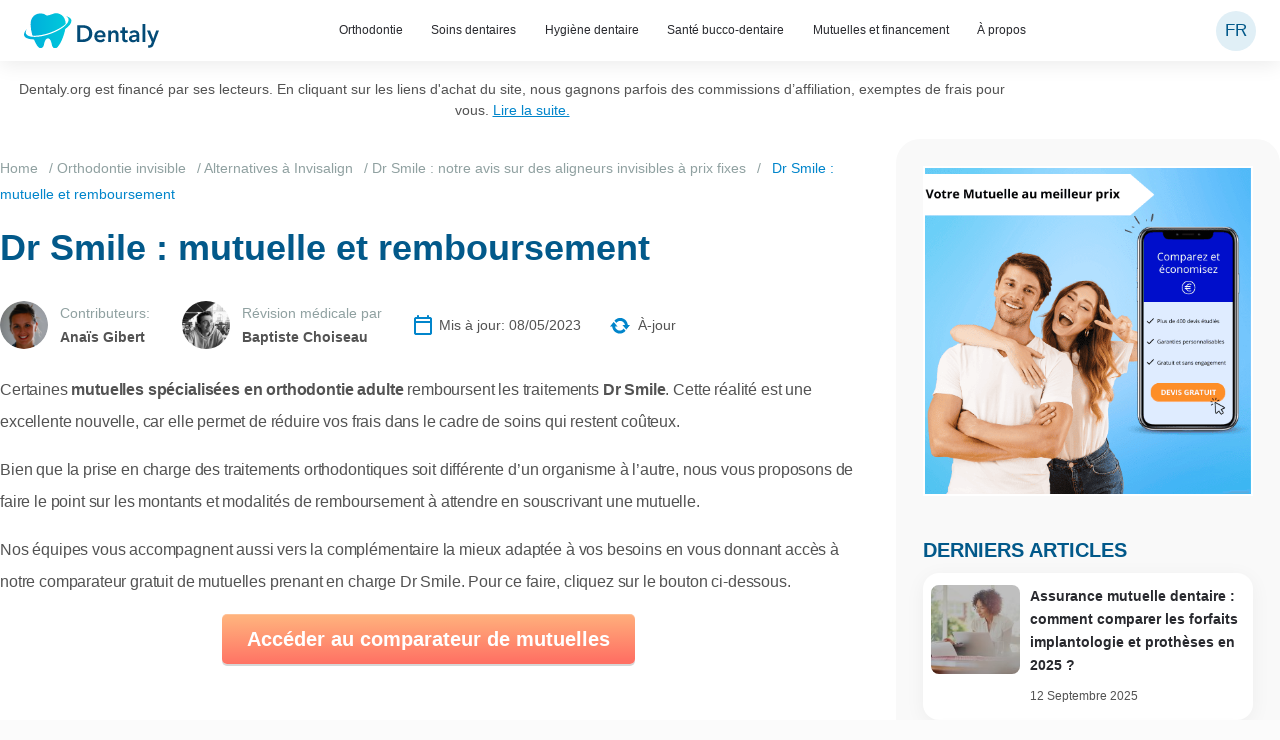

--- FILE ---
content_type: text/html; charset=UTF-8
request_url: https://www.dentaly.org/lappareil-dentaire-invisible-prix-et-informations/alternatives-invisalign/drsmile/drsmile-mutuelle/
body_size: 113998
content:
<!DOCTYPE html>
<html lang="fr-FR" id="html">

<head>
	<meta charset="UTF-8">
	<meta http-equiv="X-UA-Compatible" content="IE=edge" />
  	<link rel="profile" href="https://gmpg.org/xfn/11">
	    <meta name="robots" content="index, follow">
    
	<!-- favicon.png -->
	<link rel="apple-touch-icon" sizes="180x180" href="https://www.dentaly.org/wp-content/themes/generatepress-child/content/favicons/apple-touch-icon.png">
	<link rel="icon" type="image/png" sizes="32x32" href="https://www.dentaly.org/wp-content/themes/generatepress-child/content/favicons/favicon-32x32.png">
	<link rel="icon" type="image/png" sizes="16x16" href="https://www.dentaly.org/wp-content/themes/generatepress-child/content/favicons/favicon-16x16.png">
	<!-- favicon.ico -->
	<link rel="icon" href="https://www.dentaly.org/favicon.ico" type="image/x-icon" nitro-exclude>
	<link rel="shortcut icon" href="https://www.dentaly.org/favicon.ico" type="image/x-icon" nitro-exclude />
	<!-- favicon.ico -->
	<link rel="manifest" href="https://www.dentaly.org/wp-content/themes/generatepress-child/content/favicons/site.webmanifest">
	<link rel="mask-icon" href="https://www.dentaly.org/wp-content/themes/generatepress-child/content/favicons/safari-pinned-tab.svg" color="#5bbad5">
	
	
	
		<!-- verification purposes on an affiliate platform -->
		<meta name="ir-site-verification-token" value="52640385" />
		<!-- // -->

		<!-- Bing webmaster tools start-->
		<meta name="msvalidate.01" content="E777E0FAD683B745D3F4E45E6C490C40" />
		<!-- Bing webmaster tools end-->

		<!-- Google Tag Manager -->
		<script data-debloat-delay="1" type="text/debloat-script">
			(function(w, d, s, l, i) {
				w[l] = w[l] || [];
				w[l].push({
					'gtm.start': new Date().getTime(),
					event: 'gtm.js'
				});
				var f = d.getElementsByTagName(s)[0],
					j = d.createElement(s),
					dl = l != 'dataLayer' ? '&l=' + l : '';
				j.async = true;
				j.src =
					'https://www.googletagmanager.com/gtm.js?id=' + i + dl;
				f.parentNode.insertBefore(j, f);
			})(window, document, 'script', 'dataLayer', 'GTM-NPHQ5H7');
		</script>
		<!-- End Google Tag Manager -->
        		<meta name="lang" content="FR" />
		<meta name="facebook-domain-verification" content="n4w162511wb72lsipem5ssbfvbfpg5" />
		
		<!-- Google tag (gtag.js) Google Analytics 4 -->
		<script src="https://www.googletagmanager.com/gtag/js?id=G-8JSZTSFD27" id="c19d20c953bd3cddc5306af060a6534d" async></script>
		<script>
			window.dataLayer = window.dataLayer || [];

			function gtag() {
				dataLayer.push(arguments);
			}
			gtag('js', new Date());

			gtag('config', 'G-8JSZTSFD27');
		</script>

	

		
			
		<style>img:is([sizes="auto" i], [sizes^="auto," i]) { contain-intrinsic-size: 3000px 1500px }</style>
	
	<!-- This site is optimized with the Yoast SEO plugin v26.7 - https://yoast.com/wordpress/plugins/seo/ -->
	<title>Mutuelle et Dr Smile : quel remboursement possible ?</title>
	<meta name="description" content="Vous allez démarrer un traitement d&#039;orthodontie ? On dit tout sur la prise en charge que vous pourrez obtenir de la part de votre mutuelle pour Dr Smile !" />
	<meta property="og:locale" content="fr_FR" />
	<meta property="og:type" content="article" />
	<meta property="og:title" content="Mutuelle et Dr Smile : quel remboursement possible ?" />
	<meta property="og:description" content="Vous allez démarrer un traitement d&#039;orthodontie ? On dit tout sur la prise en charge que vous pourrez obtenir de la part de votre mutuelle pour Dr Smile !" />
	<meta property="og:url" content="https://www.dentaly.org/lappareil-dentaire-invisible-prix-et-informations/alternatives-invisalign/drsmile/drsmile-mutuelle/" />
	<meta property="og:site_name" content="Dentaly.org" />
	<meta property="article:publisher" content="https://www.facebook.com/dentaly.org/" />
	<meta property="article:modified_time" content="2023-05-08T12:37:31+00:00" />
	<meta property="og:image" content="https://www.dentaly.org/wp-content/uploads/2022/06/dr-smile.jpeg" />
	<meta property="og:image:width" content="800" />
	<meta property="og:image:height" content="560" />
	<meta property="og:image:type" content="image/jpeg" />
	<meta name="twitter:card" content="summary_large_image" />
	<meta name="twitter:site" content="@dentaly_site" />
	<meta name="twitter:label1" content="Durée de lecture estimée" />
	<meta name="twitter:data1" content="6 minutes" />
	<meta name="twitter:label2" content="Written by" />
	<meta name="twitter:data2" content="Anaïs Gibert" />
	<script type="application/ld+json" class="yoast-schema-graph">{"@context":"https://schema.org","@graph":[{"@type":"ImageObject","inLanguage":"fr-FR","@id":"https://www.dentaly.org/lappareil-dentaire-invisible-prix-et-informations/alternatives-invisalign/drsmile/drsmile-mutuelle/#primaryimage","url":"https://www.dentaly.org/wp-content/uploads/2022/06/dr-smile.jpeg","contentUrl":"https://www.dentaly.org/wp-content/uploads/2022/06/dr-smile.jpeg","width":800,"height":560,"caption":"dr smile mutuelle"},{"@type":"BreadcrumbList","@id":"https://www.dentaly.org/lappareil-dentaire-invisible-prix-et-informations/alternatives-invisalign/drsmile/drsmile-mutuelle/#breadcrumb","itemListElement":[{"@type":"ListItem","position":1,"name":"Home","item":"https://www.dentaly.org/"},{"@type":"ListItem","position":2,"name":"Orthodontie invisible","item":"https://www.dentaly.org/lappareil-dentaire-invisible-prix-et-informations/"},{"@type":"ListItem","position":3,"name":"Alternatives à Invisalign","item":"https://www.dentaly.org/lappareil-dentaire-invisible-prix-et-informations/alternatives-invisalign/"},{"@type":"ListItem","position":4,"name":"Dr Smile : notre avis sur des aligneurs invisibles à prix fixes","item":"https://www.dentaly.org/lappareil-dentaire-invisible-prix-et-informations/alternatives-invisalign/drsmile/"},{"@type":"ListItem","position":5,"name":"Dr Smile : mutuelle et remboursement"}]},{"@type":"WebSite","@id":"https://www.dentaly.org/#website","url":"https://www.dentaly.org/","name":"Dentaly.org","description":"Votre portail d&#039;information sur les soins bucco-dentaires","publisher":{"@id":"https://www.dentaly.org/#organization"},"potentialAction":[{"@type":"SearchAction","target":{"@type":"EntryPoint","urlTemplate":"https://www.dentaly.org/?s={search_term_string}"},"query-input":{"@type":"PropertyValueSpecification","valueRequired":true,"valueName":"search_term_string"}}],"inLanguage":"fr-FR"},{"@type":"Organization","@id":"https://www.dentaly.org/#organization","name":"Dentaly.org","url":"https://www.dentaly.org/","logo":{"@type":"ImageObject","inLanguage":"fr-FR","@id":"https://www.dentaly.org/#/schema/logo/image/","url":"https://www.dentaly.org/wp-content/uploads/2020/04/dentaly-gradient-tiny.png","contentUrl":"https://www.dentaly.org/wp-content/uploads/2020/04/dentaly-gradient-tiny.png","width":700,"height":234,"caption":"Dentaly.org"},"image":{"@id":"https://www.dentaly.org/#/schema/logo/image/"},"sameAs":["https://www.facebook.com/dentaly.org/","https://x.com/dentaly_site"]}]}</script>
	<!-- / Yoast SEO plugin. -->


<link rel='dns-prefetch' href='//scripts.mediavine.com' />
<style id="floating-banner-trigger-css">@-webkit-keyframes buble-anim{0%,to{-webkit-transform:rotate(-6deg);transform:rotate(-6deg)}25%,75%{-webkit-transform:rotate(6deg);transform:rotate(6deg)}50%{-webkit-transform:rotate(0deg);transform:rotate(0deg)}}@-o-keyframes buble-anim{0%,to{-o-transform:rotate(-6deg);transform:rotate(-6deg)}25%,75%{-o-transform:rotate(6deg);transform:rotate(6deg)}50%{-o-transform:rotate(0deg);transform:rotate(0deg)}}@keyframes buble-anim{0%,to{-webkit-transform:rotate(-6deg);-o-transform:rotate(-6deg);transform:rotate(-6deg)}25%,75%{-webkit-transform:rotate(6deg);-o-transform:rotate(6deg);transform:rotate(6deg)}50%{-webkit-transform:rotate(0deg);-o-transform:rotate(0deg);transform:rotate(0deg)}}@-webkit-keyframes zoomin-anim{0%,to{-webkit-transform:scale(.9);transform:scale(.9)}50%{-webkit-transform:scale(1.1);transform:scale(1.1)}}@-o-keyframes zoomin-anim{0%,to{-o-transform:scale(.9);transform:scale(.9)}50%{-o-transform:scale(1.1);transform:scale(1.1)}}@keyframes zoomin-anim{0%,to{-webkit-transform:scale(.9);-o-transform:scale(.9);transform:scale(.9)}50%{-webkit-transform:scale(1.1);-o-transform:scale(1.1);transform:scale(1.1)}}.dt-banner-wrapper{display:none;font-size:1em}.dt-banner-wrapper .dt_banner,.dt-banner-wrapper .dt_banner .close{display:-webkit-box;display:-webkit-flex;display:-ms-flexbox;display:flex;-webkit-box-align:center;-webkit-align-items:center;-ms-flex-align:center;align-items:center;-webkit-box-pack:center;-webkit-justify-content:center;-ms-flex-pack:center;justify-content:center}.dt-banner-wrapper .dt_banner{font-family:Lato,sans-serif;padding:.8em .75em;width:auto;max-width:28.125em;left:auto;right:.625em;bottom:-15.625em;background:-webkit-radial-gradient(125.65% 3485.65% at .99% 18.24%,#009cc5 0%,#009cc5 45.31%,#03cbd1 82.29%);background:-o-radial-gradient(125.65% 3485.65% at .99% 18.24%,#009cc5 0%,#009cc5 45.31%,#03cbd1 82.29%);background:radial-gradient(125.65% 3485.65% at .99% 18.24%,#009cc5 0%,#009cc5 45.31%,#03cbd1 82.29%);box-shadow:0 0 .3125rem 0 rgba(0,0,0,.45);-webkit-transition:.5s ease;-o-transition:.5s ease;transition:.5s ease;position:fixed;z-index:9999}.dt-banner-wrapper .dt_banner .close{position:absolute;right:-.625rem;top:-.625rem;width:1.25rem;height:1.25rem;border-radius:50%;background-color:#e0e0e0;z-index:2;cursor:pointer}.dt-banner-wrapper .dt_banner .banner_title{margin:0;margin-right:.625rem;-webkit-box-flex:0;-webkit-flex:0 1 auto;-ms-flex:0 1 auto;flex:0 1 auto;max-width:11.25rem;font-size:1.25rem;position:relative;color:#fff;line-height:1.3}.dt-banner-wrapper .dt_banner .banner_title strong{font-weight:700}.dt-banner-wrapper .dt_banner .button-cta,.dt-banner-wrapper .dt_banner .pum-trigger{-webkit-box-flex:0;-webkit-flex:0 0 auto;-ms-flex:0 0 auto;flex:0 0 auto;background:-webkit-linear-gradient(270.77deg,#ffb27d 5.76%,#ff7063 94.24%);background:-o-linear-gradient(270.77deg,#ffb27d 5.76%,#ff7063 94.24%);background:linear-gradient(179.23deg,#ffb27d 5.76%,#ff7063 94.24%);cursor:pointer;-webkit-transition:all .4s;-o-transition:all .4s;transition:all .4s;padding:.8125rem 1.25rem;border-radius:.3125rem;margin:0;box-shadow:none;line-height:1.2;position:relative;font-weight:900;font-size:1.25rem;max-width:100%;text-align:center}.dt-banner-wrapper .dt_banner .pum-trigger:hover{background:-webkit-linear-gradient(270.77deg,#ff7063 5.76%,#ffb27d 94.24%);background:-o-linear-gradient(270.77deg,#ff7063 5.76%,#ffb27d 94.24%);background:linear-gradient(179.23deg,#ff7063 5.76%,#ffb27d 94.24%)}.dt-banner-wrapper .dt_banner .button-cta{color:#fff;text-decoration:none}.dt-banner-wrapper .dt_banner.show{bottom:.625rem}.dt-banner-wrapper .dt_banner.user-hide{bottom:-15.625rem!important}.dt-banner-wrapper .dt_banner.white_theme:before{content:"";background-color:#fff;position:absolute;left:.1875rem;top:.1875rem;width:-webkit-calc(100% - .375rem);width:calc(100% - .375rem);height:-webkit-calc(100% - .375rem);height:calc(100% - .375rem);z-index:0}.dt-banner-wrapper .dt_banner.white_theme .banner_title{color:#0185cb}.dt-banner-wrapper .dt_banner.white_theme .banner_title strong{color:#ff7d68}.dt-banner-wrapper .dt_banner.btn_style{width:auto;padding:.3125rem;border-radius:.3125rem}.dt-banner-wrapper .dt_banner.btn_style.white_theme:before{left:0;top:0;width:100%;height:100%;border-radius:.3125rem}.dt-banner-wrapper .dt_banner.btn_style .pum-trigger{max-width:100%}.dt-banner-wrapper .dt_banner.bubble_style{width:3.4375rem;height:3.4375rem;border-radius:50%;padding:0;background:0 0;box-shadow:none}.dt-banner-wrapper .dt_banner.bubble_style:before{border-radius:50%}.dt-banner-wrapper .dt_banner.bubble_style .bubble-icon{position:absolute;width:100%;height:100%;display:-webkit-box;display:-webkit-flex;display:-ms-flexbox;display:flex;-webkit-box-align:center;-webkit-align-items:center;-ms-flex-align:center;align-items:center;-webkit-box-pack:center;-webkit-justify-content:center;-ms-flex-pack:center;justify-content:center}.dt-banner-wrapper .dt_banner.bubble_style .bubble-icon img{max-width:100%;max-height:100%;width:100%;margin:auto}.dt-banner-wrapper .dt_banner.bubble_style .button-cta,.dt-banner-wrapper .dt_banner.bubble_style .pum-trigger{font-size:0;padding:0;margin:0;background:0 0;z-index:1;position:absolute;width:100%;height:100%;max-width:100%}.dt-banner-wrapper .dt_banner.bubble_style .close,.dt-banner-wrapper .dt_banner.bubble_style.blue_theme .bubble-icon img.phone_white,.dt-banner-wrapper .dt_banner.bubble_style.blue_theme .bubble-icon img.video_white,.dt-banner-wrapper .dt_banner.bubble_style.white_theme .bubble-icon img.phone_blue,.dt-banner-wrapper .dt_banner.bubble_style.white_theme .bubble-icon img.video_blue,.dt-banner-wrapper .dt_banner.bubble_style.white_theme:before{display:none}.dt-banner-wrapper .dt_banner.bubble_style.show{bottom:3.4375rem}.dt-banner-wrapper .dt_banner.bubble_style.animated.swing_animation .bubble-icon img{-webkit-animation:buble-anim .5s ease-in-out infinite;-o-animation:buble-anim .5s ease-in-out infinite;animation:buble-anim .5s ease-in-out infinite}.dt-banner-wrapper .dt_banner.bubble_style.animated.zoom_animation .bubble-icon img{-webkit-animation:zoomin-anim .9s ease-in-out infinite;-o-animation:zoomin-anim .9s ease-in-out infinite;animation:zoomin-anim .9s ease-in-out infinite}.dt-banner-wrapper .dt_banner.call_icon .button-cta,.dt-banner-wrapper .dt_banner.call_icon .pum-trigger,.dt-banner-wrapper .dt_banner.video_icon .button-cta,.dt-banner-wrapper .dt_banner.video_icon .pum-trigger{display:-webkit-box;display:-webkit-flex;display:-ms-flexbox;display:flex;-webkit-box-align:center;-webkit-align-items:center;-ms-flex-align:center;align-items:center}.dt-banner-wrapper .dt_banner.call_icon .button-cta:before,.dt-banner-wrapper .dt_banner.call_icon .pum-trigger:before{content:"";width:1.5625rem;height:1.5625rem;display:inline-block;background:url(https://www.dentaly.org/wp-content/plugins/dentaly-core/css/blocks/../img/phone.svg);margin-right:.9375rem}.dt-banner-wrapper .dt_banner.video_icon .button-cta:before,.dt-banner-wrapper .dt_banner.video_icon .pum-trigger:before{content:"";width:1.875rem;height:1.875rem;display:inline-block;background-image:url(https://www.dentaly.org/wp-content/plugins/dentaly-core/css/blocks/../img/video-chat.svg);background-size:100%;background-position:center;margin-right:.9375rem}@media screen and (min-width:568px){.dt-banner-wrapper.show-on-desktop{display:inline-block}.dt-banner-wrapper.show-on-desktop .dt_banner{right:4.375rem}.dt-banner-wrapper.show-on-desktop .dt_banner.bubble_style.show{bottom:1.25rem}}@media screen and (max-width:1024px){.dt-banner-wrapper{display:inline-block}}@media screen and (max-width:568px){.dt-banner-wrapper .dt_banner{width:-webkit-calc(100% - 1.25rem);width:calc(100% - 1.25rem)}}@media screen and (max-width:370px){.dt-banner-wrapper .dt_banner{padding:.75rem .5rem}.dt-banner-wrapper .dt_banner .banner_title{font-size:.875rem;margin-right:.3125rem}.dt-banner-wrapper .dt_banner .pum-trigger{font-size:.875rem;padding:.8125rem .9375rem;max-width:50%}}</style>
<style id="generatepress-css">html,body,div,span,applet,object,iframe,h1,h2,h3,h4,h5,h6,p,blockquote,pre,a,abbr,acronym,address,big,cite,code,del,dfn,em,font,ins,kbd,q,s,samp,small,strike,strong,sub,sup,tt,var,dl,dt,dd,ol,ul,li,fieldset,form,label,legend,table,caption,tbody,tfoot,thead,tr,th,td{border:0;margin:0;padding:0}html{font-family:sans-serif;-webkit-text-size-adjust:100%;-ms-text-size-adjust:100%}article,aside,details,figcaption,figure,footer,header,main,nav,section{display:block}audio,canvas,progress,video{display:inline-block;vertical-align:baseline}audio:not([controls]){display:none;height:0}[hidden],template{display:none}ol,ul{list-style:none}table{border-collapse:separate;border-spacing:0}caption,th,td{font-weight:400;text-align:left;padding:5px}blockquote:before,blockquote:after,q:before,q:after{content:""}a{background-color:transparent}a img{border:0}body,button,input,select,textarea{font-family:-apple-system,system-ui,BlinkMacSystemFont,"Segoe UI",Helvetica,Arial,sans-serif,"Apple Color Emoji","Segoe UI Emoji","Segoe UI Symbol";font-weight:400;text-transform:none;font-size:17px;line-height:1.5}p{margin-bottom:1.5em}h1,h2,h3,h4,h5,h6{font-family:inherit;font-size:100%;font-style:inherit;font-weight:inherit}pre{background:rgba(0,0,0,.05);font-family:inherit;font-size:inherit;line-height:normal;margin-bottom:1.5em;padding:20px;overflow:auto;max-width:100%}blockquote{border-left:5px solid rgba(0,0,0,.05);padding:20px;font-size:1.2em;font-style:italic;margin:0 0 1.5em;position:relative}blockquote p:last-child{margin:0}table,th,td{border:1px solid rgba(0,0,0,.1)}table{border-collapse:separate;border-spacing:0;border-width:1px 0 0 1px;margin:0 0 1.5em;width:100%}th,td{padding:8px}th{border-width:0 1px 1px 0}td{border-width:0 1px 1px 0}hr{background-color:rgba(0,0,0,.1);border:0;height:1px;margin-bottom:40px;margin-top:40px}fieldset{padding:0;border:0;min-width:inherit}fieldset legend{padding:0;margin-bottom:1.5em}h1{font-size:40px;margin-bottom:20px;line-height:1.2em;font-weight:300;text-transform:none}h2{font-size:30px;margin-bottom:20px;line-height:1.2em;font-weight:300;text-transform:none}h3{font-size:20px;margin-bottom:20px;line-height:1.2em;font-weight:400;text-transform:none}h4,h5,h6{margin-bottom:20px}ul,ol{margin:0 0 1.5em 3em}ul{list-style:disc}ol{list-style:decimal}li>ul,li>ol{margin-bottom:0;margin-left:1.5em}dt{font-weight:700}dd{margin:0 1.5em 1.5em}b,strong{font-weight:700}dfn,cite,em,i{font-style:italic}address{margin:0 0 1.5em}code,kbd,tt,var{font:15px Monaco,Consolas,"Andale Mono","DejaVu Sans Mono",monospace}abbr,acronym{border-bottom:1px dotted #666;cursor:help}mark,ins{text-decoration:none}sup,sub{font-size:75%;height:0;line-height:0;position:relative;vertical-align:baseline}sup{bottom:1ex}sub{top:.5ex}small{font-size:75%}big{font-size:125%}figure{margin:0}table{margin:0 0 1.5em;width:100%}th{font-weight:700}img{height:auto;max-width:100%}button,input,select,textarea{font-size:100%;margin:0;vertical-align:baseline;*vertical-align:middle}button,html input[type="button"],input[type="reset"],input[type="submit"]{border:1px solid transparent;background:#666;cursor:pointer;-webkit-appearance:button;padding:10px 20px;color:#FFF}input[type="checkbox"],input[type="radio"]{box-sizing:border-box;padding:0}input[type="search"]{-webkit-appearance:textfield;box-sizing:content-box}input[type="search"]::-webkit-search-decoration{-webkit-appearance:none}button::-moz-focus-inner,input::-moz-focus-inner{border:0;padding:0}input[type="text"],input[type="email"],input[type="url"],input[type="password"],input[type="search"],input[type="tel"],input[type="number"],textarea,select{background:#FAFAFA;color:#666;border:1px solid #ccc;border-radius:0;padding:10px 15px;box-sizing:border-box;max-width:100%}textarea{overflow:auto;vertical-align:top;width:100%}input[type="file"]{max-width:100%;box-sizing:border-box}a,button,input{transition:color 0.1s ease-in-out,background-color 0.1s ease-in-out}a,a:visited,a:hover,a:focus{text-decoration:none}.button,.wp-block-button .wp-block-button__link{padding:10px 20px;display:inline-block}.wp-block-button .wp-block-button__link{font-size:inherit;line-height:inherit}.using-mouse :focus{outline:0}.using-mouse ::-moz-focus-inner{border:0}.alignleft{display:inline;float:left;margin-right:1.5em}.alignright{display:inline;float:right;margin-left:1.5em}.aligncenter{clear:both;display:block;margin:0 auto}.size-auto,.size-full,.size-large,.size-medium,.size-thumbnail{max-width:100%;height:auto}.no-sidebar .entry-content .alignfull{margin-left:calc(-100vw / 2 + 100% / 2);margin-right:calc(-100vw / 2 + 100% / 2);max-width:100vw;width:auto}.screen-reader-text,.screen-reader-text span,.screen-reader-shortcut{position:absolute!important;clip:rect(0,0,0,0);height:1px;width:1px;border:0;overflow:hidden}.screen-reader-text:focus,.screen-reader-shortcut:focus{clip:auto!important;height:auto;width:auto;display:block;font-size:1em;font-weight:700;padding:15px 23px 14px;color:#333;background:#fff;z-index:100000;text-decoration:none;box-shadow:0 0 2px 2px rgba(0,0,0,.6)}.clear:after,.entry-content:after,.comment-content:after,.site-header:after,.site-content:after,.paging-navigation:after,.site-footer:after,.site-info:after,.page-header-content-container:after,.inside-navigation:not(.grid-container):after,.inside-header:not(.grid-container):after,.inside-top-bar:not(.grid-container):after,.inside-footer-widgets:not(.grid-container):after{content:"";display:table;clear:both}.widget-area .main-navigation li{float:none;display:block;width:100%;padding:0;margin:0}.dropdown-hover.both-left .widget-area .inside-right-sidebar .main-navigation ul li:hover ul,.dropdown-hover.both-left .widget-area .inside-right-sidebar .main-navigation ul li.sfHover ul,.dropdown-hover .widget-area .main-navigation ul li:hover ul,.dropdown-hover .widget-area .main-navigation ul li.sfHover>ul{top:0;left:100%}.dropdown-hover.both-right .widget-area .main-navigation ul li:hover ul,.dropdown-hover.both-right .widget-area .main-navigation ul li.sfHover ul,.dropdown-hover .widget-area .inside-right-sidebar .main-navigation ul li:hover ul,.dropdown-hover .widget-area .inside-right-sidebar .main-navigation ul li.sfHover ul{right:100%;left:auto}.dropdown-hover.both-right .inside-left-sidebar .dropdown-menu-toggle:before,.dropdown-hover .inside-right-sidebar .dropdown-menu-toggle:before{content:"\f104"}.dropdown-hover.both-left .inside-right-sidebar .dropdown-menu-toggle:before,.dropdown-hover .inside-left-sidebar .dropdown-menu-toggle:before{content:"\f105"}.dropdown-click .widget-area .main-navigation ul ul{top:auto;position:absolute;float:none;width:100%;left:-99999px}.dropdown-click .widget-area .main-navigation ul ul.toggled-on{position:relative;left:0;right:0}.site-main .comment-navigation,.site-main .posts-navigation,.site-main .post-navigation{margin:0 0 2em;overflow:hidden}.paging-navigation .nav-previous,.paging-navigation .nav-next{display:none}.site-main .paging-navigation .navigation{margin:0}.site-main .post-navigation{margin-bottom:0}.site-header{position:relative}.inside-header{padding:40px}.main-title{margin:0;font-size:45px;line-height:1.2em;word-wrap:break-word;font-weight:700;text-transform:none}.site-description{margin:0;line-height:1.5;font-weight:400;text-transform:none;font-size:15px}.site-logo{display:inline-block;max-width:100%}.header-aligned-center .site-header{text-align:center}.header-aligned-right .site-header{text-align:right}.site-header .header-image{vertical-align:middle}.header-widget{float:right;overflow:hidden;max-width:50%}.header-widget .widget{padding:0 0 20px;margin-bottom:0}.header-widget .widget:last-child{padding-bottom:0}.nav-float-right .header-widget .widget{padding:0 0 10px}.nav-float-right .header-widget{position:relative;top:-10px}.nav-float-left .inside-header .site-branding,.nav-float-left .inside-header .site-logo{float:right;clear:right}.nav-float-left .inside-header:after{clear:both;content:'';display:table}.nav-float-right .inside-header .site-branding{display:inline-block}.header-widget .widget-title{margin-bottom:15px}.site-branding-container{display:-webkit-inline-box;display:-ms-inline-flexbox;display:inline-flex;-webkit-box-align:center;-ms-flex-align:center;align-items:center;text-align:left}.site-branding-container .site-logo{margin-right:1.5em}.header-aligned-right .site-branding-container{text-align:right}.header-aligned-right .site-branding-container .site-logo{-webkit-box-ordinal-group:11;-ms-flex-order:10;order:10;margin-right:0;margin-left:1.5em}.post{margin:0 0 2em}.posted-on .updated,.entry-header .cat-links:before,.entry-header .tags-links:before,.entry-header .comments-link:before,.entry-header .gp-icon{display:none}.byline,.single .byline,.group-blog .byline,.entry-header .cat-links,.entry-header .tags-links,.entry-header .comments-link{display:inline}footer.entry-meta .byline,footer.entry-meta .posted-on{display:block}.page-content,.entry-content,.entry-summary{margin:2em 0 0}.page-links{clear:both;margin:0 0 1.5em}.blog .format-status .entry-title,.archive .format-status .entry-title,.blog .format-aside .entry-header,.archive .format-aside .entry-header,.blog .format-status .entry-header,.archive .format-status .entry-header,.blog .format-status .entry-meta,.archive .format-status .entry-meta{display:none}.blog .format-aside .entry-content,.archive .format-aside .entry-content,.blog .format-status .entry-content,.archive .format-status .entry-content{margin-top:0}.blog .format-status .entry-content p:last-child,.archive .format-status .entry-content p:last-child{margin-bottom:0}.site-content,.entry-header{word-wrap:break-word}.entry-title{margin-bottom:0}.page-header{margin-bottom:30px}.page-header .avatar{float:left;margin-right:20px}.page-header .author-info{overflow:hidden}.page-header>*:last-child,.page-header .author-info>*:last-child{margin-bottom:0}.entry-meta{font-size:85%;margin-top:.5em;line-height:1.5}footer.entry-meta{margin-top:2em}.cat-links:before,.tags-links:before,.comments-link:before,.nav-previous .prev:before,.nav-next .next:before{font-family:GeneratePress;text-decoration:inherit;position:relative;margin-right:.6em;width:13px;text-align:center;display:inline-block}.cat-links:before{content:"\f07b"}.tags-links:before{content:"\f02c"}.comments-link:before{content:"\f086"}.nav-previous .prev:before{content:"\f104"}.nav-next .next:before{content:"\f105"}.cat-links,.tags-links,.comments-link{display:block}.taxonomy-description p:last-child,.read-more-container,.page-content>*:last-child,.entry-content>*:last-child,.entry-summary>*:last-child{margin-bottom:0}.page-content img.wp-smiley,.entry-content img.wp-smiley,.comment-content img.wp-smiley{border:none;margin-bottom:0;margin-top:0;padding:0}.wp-caption{margin-bottom:1.5em;max-width:100%;position:relative}.wp-caption img[class*="wp-image-"]{display:block;margin:0 auto 0;max-width:100%}.wp-caption .wp-caption-text{font-size:75%;padding-top:5px;opacity:.8}.wp-caption img{position:relative;vertical-align:bottom}.wp-block-gallery,ul.blocks-gallery-grid{margin-left:0}.wp-block-gallery .blocks-gallery-image figcaption,.wp-block-gallery .blocks-gallery-item figcaption{background:rgba(255,255,255,.7);color:#000;padding:10px;box-sizing:border-box}.gallery{margin-bottom:1.5em}.gallery-item{display:inline-block;text-align:center;vertical-align:top;width:100%}.gallery-columns-2 .gallery-item{max-width:50%}.gallery-columns-3 .gallery-item{max-width:33.33%}.gallery-columns-4 .gallery-item{max-width:25%}.gallery-columns-5 .gallery-item{max-width:20%}.gallery-columns-6 .gallery-item{max-width:16.66%}.gallery-columns-7 .gallery-item{max-width:14.28%}.gallery-columns-8 .gallery-item{max-width:12.5%}.gallery-columns-9 .gallery-item{max-width:11.11%}.gallery-caption{display:block}.site-main .gallery{margin-bottom:1.5em}.gallery-item img{vertical-align:bottom}.gallery-icon{padding:5px}embed,iframe,object{max-width:100%}.comment-content a{word-wrap:break-word}.comment,.comment-list{list-style-type:none;padding:0;margin:0}.comment-author-info{display:inline-block;vertical-align:middle}.comment-meta .avatar{float:left;margin-right:10px;-moz-border-radius:50%;-webkit-border-radius:50%;border-radius:50%}.comment-author cite{font-style:normal;font-weight:700}.entry-meta.comment-metadata{margin-top:0}.comment-content{margin-top:1.5em}.comment-respond{margin-top:0}.comment-form>.form-submit{margin-bottom:0}.comment-form input,.comment-form-comment{margin-bottom:10px}.comment-form #author,.comment-form #email,.comment-form #url{display:block}.comment-metadata .edit-link:before{display:none}.comment-body{padding:30px 0}.comment-content{padding:30px;border:1px solid rgba(0,0,0,.05)}.depth-1.parent>.children{border-bottom:1px solid rgba(0,0,0,.05)}.comment .children{padding-left:30px;margin-top:-30px;border-left:1px solid rgba(0,0,0,.05)}.pingback .comment-body,.trackback .comment-body{border-bottom:1px solid rgba(0,0,0,.05)}.pingback .edit-link{font-size:13px}.comment-content p:last-child{margin-bottom:0}.comment-list>.comment:first-child{padding-top:0;margin-top:0;border-top:0}ol.comment-list{margin-bottom:1.5em}#wp-comment-cookies-consent{margin-right:7px}.one-container .comments-area{margin-top:1.5em}.comment-content .reply{font-size:85%}.single .comments-link{display:none}.widget{margin:0 0 30px;box-sizing:border-box}.sidebar .widget,.footer-widgets .widget{font-size:17px}.widget select{max-width:100%}.widget_search .search-submit{display:none}.widget_categories .children{margin-left:1.5em;padding-top:5px}.widget_categories .children li:last-child{padding-bottom:0}.sidebar .widget *:last-child,.footer-widgets .widget *:last-child{margin-bottom:0}.widget-title{margin-bottom:30px;font-size:20px;line-height:1.5;font-weight:400;text-transform:none}.widget ul,.widget ol{margin:0}.widget ul li{list-style-type:none;position:relative;padding-bottom:5px}.widget .search-field{width:100%}.widget:last-child,.separate-containers .widget:last-child{margin-bottom:0}.widget_nav_menu ul ul,.widget_pages ul ul{margin-left:1em;margin-top:5px}.widget ul li.menu-item-has-children,.widget ul li.page_item_has_children{padding-bottom:0}#wp-calendar{table-layout:fixed;font-size:80%}#wp-calendar #prev,#wp-calendar #prev+.pad{border-right:0}.sidebar .grid-container{max-width:100%;width:100%}.one-container.both-left .inside-left-sidebar,.one-container.both-right .inside-left-sidebar{margin-right:15px}.one-container.both-left .inside-right-sidebar,.one-container.both-right .inside-right-sidebar{margin-left:15px}.separate-containers .site-main>*:last-child,.one-container .site-main>*:last-child{margin-bottom:0}.one-container:not(.page) .inside-article{padding:0 0 30px 0}.one-container.right-sidebar .site-main,.one-container.both-right .site-main{margin-right:40px}.one-container.left-sidebar .site-main,.one-container.both-left .site-main{margin-left:40px}.one-container.both-sidebars .site-main{margin:0 40px 0 40px}.separate-containers .inside-article,.separate-containers .comments-area,.separate-containers .page-header,.separate-containers .paging-navigation,.one-container .site-content,.inside-page-header,.wp-block-group__inner-container{padding:40px}.separate-containers .widget,.separate-containers .site-main>*,.separate-containers .page-header,.widget-area .main-navigation{margin-bottom:20px}.separate-containers .site-main{margin:20px}.no-sidebar.separate-containers .site-main{margin-left:0;margin-right:0}.right-sidebar.separate-containers .site-main,.both-right.separate-containers .site-main{margin-left:0}.left-sidebar.separate-containers .site-main,.both-left.separate-containers .site-main{margin-right:0}.both-right.separate-containers .inside-left-sidebar,.both-left.separate-containers .inside-left-sidebar{margin-right:10px}.both-right.separate-containers .inside-right-sidebar,.both-left.separate-containers .inside-right-sidebar{margin-left:10px}.separate-containers .inside-right-sidebar,.separate-containers .inside-left-sidebar{margin-top:20px;margin-bottom:20px}.separate-containers .page-header-image,.separate-containers .page-header-contained,.separate-containers .page-header-image-single,.separate-containers .page-header-content-single{margin-top:20px}.full-width-content .container.grid-container{max-width:100%}.full-width-content.no-sidebar.separate-containers .site-main{margin:0}.full-width-content.separate-containers .inside-article,.full-width-content.one-container .site-content{padding:0}.contained-content.separate-containers .inside-article,.contained-content.one-container .site-content{padding:0}.footer-widgets{padding:40px}.site-info{text-align:center;padding:20px;font-size:15px}.site-footer .footer-widgets-container .inner-padding{padding:0 0 0 40px}.site-footer .footer-widgets-container .inside-footer-widgets{margin-left:-40px}.footer-bar-active .footer-bar .widget{padding:0}.footer-bar .widget_nav_menu>div>ul{display:inline-block;vertical-align:top}.footer-bar .textwidget p:last-child{margin:0}.footer-bar-align-right .copyright-bar{float:left}.footer-bar-align-right .footer-bar,.footer-bar-align-left .copyright-bar{float:right;text-align:right}.footer-bar-align-left .footer-bar{float:left;text-align:left}.footer-bar-align-center .copyright-bar{float:none;text-align:center}.footer-bar-align-center .footer-bar{float:none;text-align:center;margin-bottom:10px}.footer-bar .widget-title{display:none}.footer-bar .widget_nav_menu li{margin:0 10px;float:left;padding:0}.footer-bar .widget_nav_menu li:first-child{margin-left:0}.footer-bar .widget_nav_menu li:last-child{margin-right:0}.footer-bar .widget_nav_menu li ul{display:none}.post-image{margin:2em 0 0}.page-header-image,.page-header-image-single{line-height:0}.separate-containers .page-header-image,.separate-containers .page-header-content{margin-top:30px}.separate-containers .inside-article>[class*="page-header-"],.one-container .inside-article>[class*="page-header-"]{margin-bottom:2em;margin-top:0}.inside-article .page-header-image-single.page-header-below-title{margin-top:2em}.top-bar{font-weight:400;text-transform:none;font-size:13px}.inside-top-bar{padding:10px}.top-bar .inside-top-bar .widget{padding:0;display:inline-block;margin:0}.top-bar .inside-top-bar .textwidget p:last-child{margin:0}.top-bar-align-center{text-align:center}.top-bar-align-right{text-align:right}.top-bar-align-right .inside-top-bar>.widget:nth-child(even),.top-bar-align-left .inside-top-bar>.widget:nth-child(odd){float:left;margin-right:10px}.top-bar-align-right .inside-top-bar>.widget:nth-child(odd),.top-bar-align-center .inside-top-bar .widget:not(:first-child){margin-left:10px}.top-bar-align-left .inside-top-bar>.widget:nth-child(even){margin-left:10px;float:right}.top-bar-align-center .inside-top-bar .widget:first-child:last-child{display:block}.top-bar .widget-title{display:none}.top-bar .widget_nav_menu li{margin:0 10px;float:left;padding:0}.top-bar .widget_nav_menu li:first-child{margin-left:0}.top-bar .widget_nav_menu li:last-child{margin-right:0}.top-bar .widget_nav_menu li ul{display:none}.top-bar .widget_nav_menu>div>ul{display:inline-block;vertical-align:top}.generate-back-to-top:before{content:"\f106";font-family:GeneratePress}.generate-back-to-top,.generate-back-to-top:visited{font-size:20px;border-radius:3px;position:fixed;bottom:30px;right:30px;line-height:40px;width:40px;text-align:center;z-index:10;transition:opacity 300ms ease-in-out}.generate-back-to-top .screen-reader-text{left:0;margin:0}.menu-toggle:before,.search-item a:before,.dropdown-menu-toggle:before,.cat-links:before,.tags-links:before,.comments-link:before,.nav-previous .prev:before,.nav-next .next:before,.generate-back-to-top:before{-moz-osx-font-smoothing:grayscale;-webkit-font-smoothing:antialiased;font-style:normal;font-variant:normal;text-rendering:auto;line-height:1;speak:none}.cat-links:before,.tags-links:before,.comments-link:before,.nav-previous .prev:before,.nav-next .next:before{opacity:.7}.gp-icon{display:inline-flex;align-self:center}.gp-icon svg{height:1em;width:1em;top:.125em;position:relative;fill:currentColor}.icon-menu-bars svg:nth-child(2),.toggled .icon-menu-bars svg:nth-child(1),.icon-search svg:nth-child(2),.close-search .icon-search svg:nth-child(1){display:none}.toggled .icon-menu-bars svg:nth-child(2),.close-search .icon-search svg:nth-child(2){display:block}.entry-meta .gp-icon{margin-right:.6em;opacity:.7}.dropdown-hover .sub-menu .dropdown-menu-toggle .gp-icon svg,.dropdown-hover .children .dropdown-menu-toggle .gp-icon svg,.dropdown-hover.both-left .inside-right-sidebar .dropdown-menu-toggle .gp-icon svg,.dropdown-hover .inside-left-sidebar .dropdown-menu-toggle .gp-icon svg,.nav-next .gp-icon svg{transform:rotate(-90deg);transform-origin:center}.dropdown-hover .sub-menu-left:not(.toggled) ul ul .dropdown-menu-toggle .gp-icon svg,.dropdown-hover.both-right .inside-left-sidebar .dropdown-menu-toggle .gp-icon svg,.dropdown-hover .inside-right-sidebar .dropdown-menu-toggle .gp-icon svg,.nav-previous .gp-icon svg{-webkit-transform:rotate(90deg);transform:rotate(90deg)}.dropdown-click .sfHover>a>.dropdown-menu-toggle>.gp-icon svg,nav.toggled .sfHover>a>.dropdown-menu-toggle>.gp-icon svg,.generate-back-to-top .gp-icon svg{transform:rotate(180deg)}nav.toggled .sub-menu .dropdown-menu-toggle .gp-icon svg{transform:rotate(0deg)}.infinite-scroll .paging-navigation,.infinite-scroll.neverending .site-footer{display:none}.infinity-end.neverending .site-footer{display:block}.so-panel.widget{padding:0}#mc_embed_signup .clear{display:block;height:auto;visibility:visible;width:auto}.container.grid-container{width:auto}</style>
<style id="generatepress-unsematic-gid-css">@-ms-viewport{width:auto}.clear{clear:both;display:block;overflow:hidden;visibility:hidden;width:0;height:0}.grid-container:before,.grid-5:before,.grid-10:before,.grid-15:before,.grid-20:before,.grid-25:before,.grid-30:before,.grid-35:before,.grid-40:before,.grid-45:before,.grid-50:before,.grid-55:before,.grid-60:before,.grid-65:before,.grid-70:before,.grid-75:before,.grid-80:before,.grid-85:before,.grid-90:before,.grid-95:before,.grid-100:before,.grid-33:before,.grid-66:before,[class*="mobile-grid-"]:before,[class*="tablet-grid-"]:before,.clearfix:before,.grid-container:after,.grid-5:after,.grid-10:after,.grid-15:after,.grid-20:after,.grid-25:after,.grid-30:after,.grid-35:after,.grid-40:after,.grid-45:after,.grid-50:after,.grid-55:after,.grid-60:after,.grid-65:after,.grid-70:after,.grid-75:after,.grid-80:after,.grid-85:after,.grid-90:after,.grid-95:after,.grid-100:after,.grid-33:after,.grid-66:after,[class*="mobile-grid-"]:after,[class*="tablet-grid-"]:after,.clearfix:after{content:".";display:block;overflow:hidden;visibility:hidden;font-size:0;line-height:0;width:0;height:0}.grid-container:after,.grid-5:after,.grid-10:after,.grid-15:after,.grid-20:after,.grid-25:after,.grid-30:after,.grid-35:after,.grid-40:after,.grid-45:after,.grid-50:after,.grid-55:after,.grid-60:after,.grid-65:after,.grid-70:after,.grid-75:after,.grid-80:after,.grid-85:after,.grid-90:after,.grid-95:after,.grid-100:after,.grid-33:after,.grid-66:after,[class*="mobile-grid-"]:after,[class*="tablet-grid-"]:after,.clearfix:after{clear:both}.grid-container{margin-left:auto;margin-right:auto;max-width:1200px;padding-left:10px;padding-right:10px}.grid-5,.grid-10,.grid-15,.grid-20,.grid-25,.grid-30,.grid-35,.grid-40,.grid-45,.grid-50,.grid-55,.grid-60,.grid-65,.grid-70,.grid-75,.grid-80,.grid-85,.grid-90,.grid-95,.grid-100,.grid-33,.grid-66,[class*="mobile-grid-"],[class*="tablet-grid-"]{-moz-box-sizing:border-box;-webkit-box-sizing:border-box;box-sizing:border-box;padding-left:10px;padding-right:10px}.grid-parent{padding-left:0;padding-right:0}@media (max-width:767px){[class*="mobile-push-"],[class*="mobile-pull-"]{position:relative}.hide-on-mobile{display:none!important}.mobile-grid-5{float:left;width:5%}.mobile-prefix-5{margin-left:5%}.mobile-suffix-5{margin-right:5%}.mobile-push-5{left:5%}.mobile-pull-5{left:-5%}.mobile-grid-10{float:left;width:10%}.mobile-prefix-10{margin-left:10%}.mobile-suffix-10{margin-right:10%}.mobile-push-10{left:10%}.mobile-pull-10{left:-10%}.mobile-grid-15{float:left;width:15%}.mobile-prefix-15{margin-left:15%}.mobile-suffix-15{margin-right:15%}.mobile-push-15{left:15%}.mobile-pull-15{left:-15%}.mobile-grid-20{float:left;width:20%}.mobile-prefix-20{margin-left:20%}.mobile-suffix-20{margin-right:20%}.mobile-push-20{left:20%}.mobile-pull-20{left:-20%}.mobile-grid-25{float:left;width:25%}.mobile-prefix-25{margin-left:25%}.mobile-suffix-25{margin-right:25%}.mobile-push-25{left:25%}.mobile-pull-25{left:-25%}.mobile-grid-30{float:left;width:30%}.mobile-prefix-30{margin-left:30%}.mobile-suffix-30{margin-right:30%}.mobile-push-30{left:30%}.mobile-pull-30{left:-30%}.mobile-grid-35{float:left;width:35%}.mobile-prefix-35{margin-left:35%}.mobile-suffix-35{margin-right:35%}.mobile-push-35{left:35%}.mobile-pull-35{left:-35%}.mobile-grid-40{float:left;width:40%}.mobile-prefix-40{margin-left:40%}.mobile-suffix-40{margin-right:40%}.mobile-push-40{left:40%}.mobile-pull-40{left:-40%}.mobile-grid-45{float:left;width:45%}.mobile-prefix-45{margin-left:45%}.mobile-suffix-45{margin-right:45%}.mobile-push-45{left:45%}.mobile-pull-45{left:-45%}.mobile-grid-50{float:left;width:50%}.mobile-prefix-50{margin-left:50%}.mobile-suffix-50{margin-right:50%}.mobile-push-50{left:50%}.mobile-pull-50{left:-50%}.mobile-grid-55{float:left;width:55%}.mobile-prefix-55{margin-left:55%}.mobile-suffix-55{margin-right:55%}.mobile-push-55{left:55%}.mobile-pull-55{left:-55%}.mobile-grid-60{float:left;width:60%}.mobile-prefix-60{margin-left:60%}.mobile-suffix-60{margin-right:60%}.mobile-push-60{left:60%}.mobile-pull-60{left:-60%}.mobile-grid-65{float:left;width:65%}.mobile-prefix-65{margin-left:65%}.mobile-suffix-65{margin-right:65%}.mobile-push-65{left:65%}.mobile-pull-65{left:-65%}.mobile-grid-70{float:left;width:70%}.mobile-prefix-70{margin-left:70%}.mobile-suffix-70{margin-right:70%}.mobile-push-70{left:70%}.mobile-pull-70{left:-70%}.mobile-grid-75{float:left;width:75%}.mobile-prefix-75{margin-left:75%}.mobile-suffix-75{margin-right:75%}.mobile-push-75{left:75%}.mobile-pull-75{left:-75%}.mobile-grid-80{float:left;width:80%}.mobile-prefix-80{margin-left:80%}.mobile-suffix-80{margin-right:80%}.mobile-push-80{left:80%}.mobile-pull-80{left:-80%}.mobile-grid-85{float:left;width:85%}.mobile-prefix-85{margin-left:85%}.mobile-suffix-85{margin-right:85%}.mobile-push-85{left:85%}.mobile-pull-85{left:-85%}.mobile-grid-90{float:left;width:90%}.mobile-prefix-90{margin-left:90%}.mobile-suffix-90{margin-right:90%}.mobile-push-90{left:90%}.mobile-pull-90{left:-90%}.mobile-grid-95{float:left;width:95%}.mobile-prefix-95{margin-left:95%}.mobile-suffix-95{margin-right:95%}.mobile-push-95{left:95%}.mobile-pull-95{left:-95%}.mobile-grid-33{float:left;width:33.33333%}.mobile-prefix-33{margin-left:33.33333%}.mobile-suffix-33{margin-right:33.33333%}.mobile-push-33{left:33.33333%}.mobile-pull-33{left:-33.33333%}.mobile-grid-66{float:left;width:66.66667%}.mobile-prefix-66{margin-left:66.66667%}.mobile-suffix-66{margin-right:66.66667%}.mobile-push-66{left:66.66667%}.mobile-pull-66{left:-66.66667%}.mobile-grid-100{clear:both;width:100%}}@media (min-width:768px) and (max-width:1024px){[class*="tablet-push-"],[class*="tablet-pull-"]{position:relative}.hide-on-tablet{display:none!important}.tablet-grid-5{float:left;width:5%}.tablet-prefix-5{margin-left:5%}.tablet-suffix-5{margin-right:5%}.tablet-push-5{left:5%}.tablet-pull-5{left:-5%}.tablet-grid-10{float:left;width:10%}.tablet-prefix-10{margin-left:10%}.tablet-suffix-10{margin-right:10%}.tablet-push-10{left:10%}.tablet-pull-10{left:-10%}.tablet-grid-15{float:left;width:15%}.tablet-prefix-15{margin-left:15%}.tablet-suffix-15{margin-right:15%}.tablet-push-15{left:15%}.tablet-pull-15{left:-15%}.tablet-grid-20{float:left;width:20%}.tablet-prefix-20{margin-left:20%}.tablet-suffix-20{margin-right:20%}.tablet-push-20{left:20%}.tablet-pull-20{left:-20%}.tablet-grid-25{float:left;width:25%}.tablet-prefix-25{margin-left:25%}.tablet-suffix-25{margin-right:25%}.tablet-push-25{left:25%}.tablet-pull-25{left:-25%}.tablet-grid-30{float:left;width:30%}.tablet-prefix-30{margin-left:30%}.tablet-suffix-30{margin-right:30%}.tablet-push-30{left:30%}.tablet-pull-30{left:-30%}.tablet-grid-35{float:left;width:35%}.tablet-prefix-35{margin-left:35%}.tablet-suffix-35{margin-right:35%}.tablet-push-35{left:35%}.tablet-pull-35{left:-35%}.tablet-grid-40{float:left;width:40%}.tablet-prefix-40{margin-left:40%}.tablet-suffix-40{margin-right:40%}.tablet-push-40{left:40%}.tablet-pull-40{left:-40%}.tablet-grid-45{float:left;width:45%}.tablet-prefix-45{margin-left:45%}.tablet-suffix-45{margin-right:45%}.tablet-push-45{left:45%}.tablet-pull-45{left:-45%}.tablet-grid-50{float:left;width:50%}.tablet-prefix-50{margin-left:50%}.tablet-suffix-50{margin-right:50%}.tablet-push-50{left:50%}.tablet-pull-50{left:-50%}.tablet-grid-55{float:left;width:55%}.tablet-prefix-55{margin-left:55%}.tablet-suffix-55{margin-right:55%}.tablet-push-55{left:55%}.tablet-pull-55{left:-55%}.tablet-grid-60{float:left;width:60%}.tablet-prefix-60{margin-left:60%}.tablet-suffix-60{margin-right:60%}.tablet-push-60{left:60%}.tablet-pull-60{left:-60%}.tablet-grid-65{float:left;width:65%}.tablet-prefix-65{margin-left:65%}.tablet-suffix-65{margin-right:65%}.tablet-push-65{left:65%}.tablet-pull-65{left:-65%}.tablet-grid-70{float:left;width:70%}.tablet-prefix-70{margin-left:70%}.tablet-suffix-70{margin-right:70%}.tablet-push-70{left:70%}.tablet-pull-70{left:-70%}.tablet-grid-75{float:left;width:75%}.tablet-prefix-75{margin-left:75%}.tablet-suffix-75{margin-right:75%}.tablet-push-75{left:75%}.tablet-pull-75{left:-75%}.tablet-grid-80{float:left;width:80%}.tablet-prefix-80{margin-left:80%}.tablet-suffix-80{margin-right:80%}.tablet-push-80{left:80%}.tablet-pull-80{left:-80%}.tablet-grid-85{float:left;width:85%}.tablet-prefix-85{margin-left:85%}.tablet-suffix-85{margin-right:85%}.tablet-push-85{left:85%}.tablet-pull-85{left:-85%}.tablet-grid-90{float:left;width:90%}.tablet-prefix-90{margin-left:90%}.tablet-suffix-90{margin-right:90%}.tablet-push-90{left:90%}.tablet-pull-90{left:-90%}.tablet-grid-95{float:left;width:95%}.tablet-prefix-95{margin-left:95%}.tablet-suffix-95{margin-right:95%}.tablet-push-95{left:95%}.tablet-pull-95{left:-95%}.tablet-grid-33{float:left;width:33.33333%}.tablet-prefix-33{margin-left:33.33333%}.tablet-suffix-33{margin-right:33.33333%}.tablet-push-33{left:33.33333%}.tablet-pull-33{left:-33.33333%}.tablet-grid-66{float:left;width:66.66667%}.tablet-prefix-66{margin-left:66.66667%}.tablet-suffix-66{margin-right:66.66667%}.tablet-push-66{left:66.66667%}.tablet-pull-66{left:-66.66667%}.tablet-grid-100{clear:both;width:100%}.inside-footer-widgets>div{margin-bottom:50px}.inside-footer-widgets>div:nth-child(odd){clear:both}.active-footer-widgets-1 .footer-widget-1,.active-footer-widgets-3 .footer-widget-3,.active-footer-widgets-5 .footer-widget-5{width:100%;margin-bottom:0}.active-footer-widgets-2 .inside-footer-widgets>div,.active-footer-widgets-4 .footer-widget-3,.active-footer-widgets-4 .footer-widget-4{margin-bottom:0}}@media (min-width:1025px){.push-5,.pull-5,.push-10,.pull-10,.push-15,.pull-15,.push-20,.pull-20,.push-25,.pull-25,.push-30,.pull-30,.push-35,.pull-35,.push-40,.pull-40,.push-45,.pull-45,.push-50,.pull-50,.push-55,.pull-55,.push-60,.pull-60,.push-65,.pull-65,.push-70,.pull-70,.push-75,.pull-75,.push-80,.pull-80,.push-85,.pull-85,.push-90,.pull-90,.push-95,.pull-95,.push-33,.pull-33,.push-66,.pull-66{position:relative}.hide-on-desktop{display:none!important}.grid-5{float:left;width:5%}.prefix-5{margin-left:5%}.suffix-5{margin-right:5%}.push-5{left:5%}.pull-5{left:-5%}.grid-10{float:left;width:10%}.prefix-10{margin-left:10%}.suffix-10{margin-right:10%}.push-10{left:10%}.pull-10{left:-10%}.grid-15{float:left;width:15%}.prefix-15{margin-left:15%}.suffix-15{margin-right:15%}.push-15{left:15%}.pull-15{left:-15%}.grid-20{float:left;width:20%}.prefix-20{margin-left:20%}.suffix-20{margin-right:20%}.push-20{left:20%}.pull-20{left:-20%}.grid-25{float:left;width:25%}.prefix-25{margin-left:25%}.suffix-25{margin-right:25%}.push-25{left:25%}.pull-25{left:-25%}.grid-30{float:left;width:30%}.prefix-30{margin-left:30%}.suffix-30{margin-right:30%}.push-30{left:30%}.pull-30{left:-30%}.grid-35{float:left;width:35%}.prefix-35{margin-left:35%}.suffix-35{margin-right:35%}.push-35{left:35%}.pull-35{left:-35%}.grid-40{float:left;width:40%}.prefix-40{margin-left:40%}.suffix-40{margin-right:40%}.push-40{left:40%}.pull-40{left:-40%}.grid-45{float:left;width:45%}.prefix-45{margin-left:45%}.suffix-45{margin-right:45%}.push-45{left:45%}.pull-45{left:-45%}.grid-50{float:left;width:50%}.prefix-50{margin-left:50%}.suffix-50{margin-right:50%}.push-50{left:50%}.pull-50{left:-50%}.grid-55{float:left;width:55%}.prefix-55{margin-left:55%}.suffix-55{margin-right:55%}.push-55{left:55%}.pull-55{left:-55%}.grid-60{float:left;width:60%}.prefix-60{margin-left:60%}.suffix-60{margin-right:60%}.push-60{left:60%}.pull-60{left:-60%}.grid-65{float:left;width:65%}.prefix-65{margin-left:65%}.suffix-65{margin-right:65%}.push-65{left:65%}.pull-65{left:-65%}.grid-70{float:left;width:70%}.prefix-70{margin-left:70%}.suffix-70{margin-right:70%}.push-70{left:70%}.pull-70{left:-70%}.grid-75{float:left;width:75%}.prefix-75{margin-left:75%}.suffix-75{margin-right:75%}.push-75{left:75%}.pull-75{left:-75%}.grid-80{float:left;width:80%}.prefix-80{margin-left:80%}.suffix-80{margin-right:80%}.push-80{left:80%}.pull-80{left:-80%}.grid-85{float:left;width:85%}.prefix-85{margin-left:85%}.suffix-85{margin-right:85%}.push-85{left:85%}.pull-85{left:-85%}.grid-90{float:left;width:90%}.prefix-90{margin-left:90%}.suffix-90{margin-right:90%}.push-90{left:90%}.pull-90{left:-90%}.grid-95{float:left;width:95%}.prefix-95{margin-left:95%}.suffix-95{margin-right:95%}.push-95{left:95%}.pull-95{left:-95%}.grid-33{float:left;width:33.33333%}.prefix-33{margin-left:33.33333%}.suffix-33{margin-right:33.33333%}.push-33{left:33.33333%}.pull-33{left:-33.33333%}.grid-66{float:left;width:66.66667%}.prefix-66{margin-left:66.66667%}.suffix-66{margin-right:66.66667%}.push-66{left:66.66667%}.pull-66{left:-66.66667%}.grid-100{clear:both;width:100%}}</style>
<style id="generatepress-mobile-css">button.menu-toggle{background-color:transparent;width:100%;border:0;text-align:center}button.menu-toggle:hover,button.menu-toggle:active,button.menu-toggle:focus{background-color:transparent}.menu-toggle:before{content:"\f0c9";font-family:GeneratePress;width:1.28571429em;text-align:center;display:inline-block}.toggled .menu-toggle:before{content:"\f00d"}.menu-toggle .mobile-menu{padding-left:3px}.menu-toggle .gp-icon+.mobile-menu{padding-left:9px}.menu-toggle .mobile-menu:empty{display:none}.nav-search-enabled .main-navigation .menu-toggle{text-align:left}.mobile-bar-items{display:none;position:absolute;right:0;top:0;z-index:21;list-style-type:none}.mobile-bar-items a{display:inline-block}nav.toggled ul ul.sub-menu{width:100%}.dropdown-hover .main-navigation.toggled ul li:hover>ul,.dropdown-hover .main-navigation.toggled ul li.sfHover>ul{transition-delay:0s}.toggled .menu-item-has-children .dropdown-menu-toggle{padding-left:20px}.main-navigation.toggled ul ul{transition:0s;visibility:hidden}.main-navigation.toggled .main-nav>ul{display:block}.main-navigation.toggled .main-nav ul ul.toggled-on{position:relative;top:0;left:auto!important;right:auto!important;width:100%;pointer-events:auto;height:auto;opacity:1;display:block;visibility:visible}.main-navigation.toggled .main-nav li{float:none;clear:both;display:block!important;text-align:left!important}.main-navigation.toggled .main-nav li.hide-on-mobile{display:none!important}.main-navigation.toggled .sfHover>a .dropdown-menu-toggle:before{content:"\f106"}.main-navigation.toggled .menu-item-has-children .dropdown-menu-toggle{float:right}.main-navigation.toggled .menu li.search-item{display:none!important}.main-navigation.toggled .sf-menu>li.menu-item-float-right{float:none!important;display:inline-block!important}@media (max-width:768px){a,body,button,input,select,textarea{-webkit-transition:all 0s ease-in-out;-moz-transition:all 0s ease-in-out;-o-transition:all 0s ease-in-out;transition:all 0s ease-in-out}.top-bar.top-bar-align-left,.top-bar.top-bar-align-right{text-align:center}.top-bar .widget{float:none!important;margin:0 10px!important}.top-bar .widget_nav_menu li{float:none;display:inline-block;padding:5px 0}.inside-header>*:not(:last-child):not(.main-navigation){margin-bottom:20px}.site-header,.header-aligned-right .site-header{text-align:center}.header-widget{float:none;max-width:100%;text-align:center}.sidebar,.content-area,.inside-footer-widgets>div{float:none;width:100%;left:0;right:0}.site-main{margin-left:0!important;margin-right:0!important}body:not(.no-sidebar) .site-main{margin-bottom:0!important}.one-container .sidebar{margin-top:40px}.separate-containers #left-sidebar+#right-sidebar .inside-right-sidebar{margin-top:0}.both-right.separate-containers .inside-left-sidebar,.both-left.separate-containers .inside-left-sidebar,.both-right.separate-containers .inside-right-sidebar,.both-left.separate-containers .inside-right-sidebar{margin-right:0;margin-left:0}.alignleft,.alignright{float:none;display:block;margin-left:auto;margin-right:auto}.post-image-aligned-left .post-image,.post-image-aligned-right .post-image{float:none;margin:2em 0;text-align:center}.comment .children{padding-left:10px;margin-left:0}.edd_download{display:block;float:none!important;margin-bottom:1.5em;width:100%!important}.entry-meta{font-size:inherit}.entry-meta a{line-height:1.8em}.site-info{padding-left:10px;padding-right:10px}.site-info{text-align:center}.footer-bar{float:none!important;text-align:center!important;margin-bottom:20px}.footer-bar .widget_nav_menu li{float:none;display:inline-block;padding:5px 0}.inside-footer-widgets>div:not(:last-child){margin-bottom:40px}.site-footer .footer-widgets .footer-widgets-container .inside-footer-widgets{margin:0}.site-footer .footer-widgets .footer-widgets-container .inner-padding{padding:0}}</style>
<style id="generatepress-child-css">@charset "UTF-8";.dental-tourism-quote form .controls-wrapper .de,.featured-box,.inside-content-nav,.widget_recent_entries ul li a.post-link{-webkit-box-orient:vertical;-webkit-box-direction:normal}.dental-clinics__title,.dental-tourism-quote,.entry-title,.featured-box__title,.medical-references,.mega-button,.sibling-pages__title,.sibling-pages__widget-heading,article,body,button.pum-trigger,h1.entry-title,h2,h3,h4,h5,h6{font-family:Poppins,sans-serif}.redesign .sub-menu,html[lang=fr-FR] .article-data__date span{text-transform:none}.call-us-btn,.iti__country-list,.language-switcher,.nobr{white-space:nowrap}.cn-button,.custom-phone,.iti__country-name,.iti__dial-code,.iti__flag-box{vertical-align:middle}.cover-image,.gpc-page-hero .page-hero__img,.img-wrapper{line-height:0}.img-wrapper img,.img-wrapper svg{width:100%;height:auto}.cover-image img,.cover-image svg{-o-object-position:center;object-position:center}*{-moz-box-sizing:border-box;box-sizing:border-box}html{background:#fbfbfb;scroll-behavior:smooth}body{display:block!important;font-size:16px;background-color:#fff;min-width:345px;color:#535353}body::after{visibility:hidden;position:absolute;content:"";left:0;right:0;bottom:0;background:#1c1c1c;opacity:0;-webkit-transition:opacity .3s;-o-transition:opacity .3s;transition:opacity .3s;z-index:50}.af-form-wrapper .af-form .af-checkWrap,.associated-pages,.gpc-page-hero .page-hero-content,.page-hero,.wp-block-embed.wp-embed-aspect-16-9 .wp-block-embed__wrapper,body.active-search,body.focus-menu{position:relative}@media (max-width:375.98px){body::after{top:48px}}.dentaly-kits-item__image,body.fixed{overflow:hidden}body.active-search::after,body.focus-menu::after{visibility:visible;opacity:.5}body.active-search .mega-menu>li{pointer-events:none}body.sticky-menu .header-container{position:fixed;top:0;left:50%;width:100%;max-width:1920px;-webkit-transform:translateX(-50%);-ms-transform:translateX(-50%);-o-transform:translateX(-50%);transform:translateX(-50%);z-index:100}body.menu-opened .header-container{box-shadow:none;border-bottom:1px solid #c1d6e2}h2,h3,h4,h5,h6{font-weight:600;color:#02598a}h2{margin:clamp(40px,5.5555555556vw,80px) 0 clamp(16px,2.2222222222vw,32px);font-size:2em}h3,h4,h5,h6{margin:clamp(24px,3.3333333333vw,48px) 0 8px}h3{font-size:1.5em}h4{font-size:1.425em}.mb-56-120{margin-bottom:clamp(56px,8.3333333333vw,120px)!important}.page-hero{max-width:1872px;margin-top:16px;margin-inline:24px}@media (min-width:575.98px){.w-1200{margin-inline:auto;max-width:clamp(500px,83.3333333333vw,1200px)}.page-hero{display:-webkit-box;display:-webkit-flex;display:-ms-flexbox;display:flex;-webkit-box-align:center;-webkit-align-items:center;-ms-flex-align:center;align-items:center;min-height:clamp(350px,37.5vw,540px);padding:clamp(50px,7.0833333333vw,102px) 0;padding-left:clamp(20px,6.6666666667vw,96px);border-radius:clamp(16px,2.7777777778vw,40px);overflow:hidden}.gpc-page-hero .page-hero__img--mobile{display:none}}@media (min-width:1450px){.page-hero{padding-top:clamp(102px,10.4166666667vw,150px);padding-bottom:clamp(102px,10.4166666667vw,150px)}}@media (min-width:1920px){.page-hero{margin-inline:auto}}.cover-image img,.cover-image svg,.gpc-page-hero .page-hero__img img{width:100%;height:100%;-o-object-fit:cover;object-fit:cover}.gpc-page-hero .page-hero__img--desktop{position:absolute;top:0;left:0;width:100%;height:100%}.gpc-page-hero .page-hero__img--mobile{aspect-ratio:327/200}.all-pages-filter .pages_list,.dentaly-kits__content,.glossary_inner .glossary_list .glossary_row,.glossary_inner .glossary_nav,.gpc-page-hero .page-hero__link,.inside-content-nav,.menu-wrapper .menu-wrapper__social,.socials_share,.wp-block-media-text,aside.widget .form_wrapper .dental_form-checkbox label,aside.widget .form_wrapper .form_wrapper-header{display:-webkit-box;display:-webkit-flex;display:-ms-flexbox}@media (min-width:767.98px){.page-hero--no-images{min-height:initial;padding:0}.page-hero--no-images .page-hero-content{width:100%;max-width:1300px!important;margin:30px auto 0}.gpc-page-hero .page-hero-content{max-width:666px}.wp-block-image figure.mobile,.wp-block-image.mobile{display:none}.gpc-contact-form{display:-webkit-box;display:-webkit-flex;display:-ms-flexbox;display:flex}.gpc-contact-form .new-form{min-width:50%;max-width:50%}.gpc-contact-form .gpc-contact-form__img{min-width:-webkit-calc(50% + 24px);min-width:calc(50% + 24px);max-width:-webkit-calc(50% + 24px);max-width:calc(50% + 24px);border-radius:24px 0 0 24px}}@media (min-width:575.98px) and (max-width:767.98px){.gpc-page-hero .page-hero-content{max-width:65%}}.gpc-page-hero .page-hero-content__title{margin-bottom:16px;font-weight:600;font-size:clamp(28px, 3.8888888889vw, 56px);line-height:1.2857142857;color:#000}.gpc-page-hero .page-hero-content__text{margin-bottom:24px;line-height:2;letter-spacing:-.01em;color:#292a2f}.gpc-page-hero .page-hero__link{display:flex;-webkit-box-pack:center;-webkit-justify-content:center;-ms-flex-pack:center;justify-content:center;-webkit-box-align:center;-webkit-align-items:center;-ms-flex-align:center;align-items:center;padding:15px 40px;font-weight:600;font-size:16px;line-height:1;color:#292a2f;border-radius:100px}.template-frontpage h2{font-weight:600;font-size:clamp(28px, 2.5vw, 36px)}.template-frontpage .page-hero{margin-bottom:clamp(48px,6.5972222222vw,95px)!important}@media (min-width:570px){.template-frontpage .page-hero{padding:clamp(50px,8.5416666667vw,123px) 0;padding-left:clamp(20px,6.6666666667vw,96px)}}@media (min-width:991.98px){.template-frontpage .page-hero{min-height:550px}}@media (min-width:1440px){.template-frontpage .page-hero{min-height:672px}}@media (min-width:575.98px){.gpc-page-hero .page-hero__link{display:-webkit-inline-box;display:-webkit-inline-flex;display:-ms-inline-flexbox;display:inline-flex;font-size:18px}.template-frontpage .page-hero-content{max-width:clamp(200px,41.1805555556vw,593px)}}.yellow-btn{background-color:#ffc750;-webkit-transition:background-color .3s;-o-transition:background-color .3s;transition:background-color .3s}.yellow-btn:hover,body.ab-test .mega-button a:hover{background-color:#ffd273}.widget-title{margin-bottom:8px;font-weight:600;font-size:20px;color:#02598a;text-transform:uppercase}article,main.site-main{margin-top:16px!important;background:#fff}.inside-right-sidebar{margin-top:0;padding:clamp(10px,2.0833333333vw,30px)!important;border-radius:24px;overflow:hidden;background-color:#f9f9f9}.formkit-form,.wp-block-image figure.aligncenter img,aside,figure{margin:0 auto}.inside-content-nav{max-width:206px;max-height:-webkit-calc(100vh - 100px);max-height:calc(100vh - 100px);display:flex;-webkit-flex-direction:column;-ms-flex-direction:column;flex-direction:column;z-index:2}@media (min-width:1548px){body.sticky-menu .inside-content-nav{position:fixed;top:100px;left:60px}.inside-content-nav{position:absolute;left:20px;top:18px}}.inside-content-nav--opened{border-radius:unset}.inside-content-nav li,.inside-content-nav--opened ul,.online_consultation.online_consultation_banner_mobile .online_consult_fixed.show,aside .dental-tourism-quote .input-holder__files,html[lang=en-GB] #wptmtable10,html[lang=en-GB] #wptmtable13,html[lang=en-GB] #wptmtable14,html[lang=en-GB] #wptmtable15,html[lang=en-GB] #wptmtable16,html[lang=en-GB] #wptmtable2,html[lang=en-GB] #wptmtable29,html[lang=en-GB] #wptmtable3,html[lang=en-GB] #wptmtable32,html[lang=en-GB] #wptmtable35,html[lang=en-GB] #wptmtable37,html[lang=en-GB] #wptmtable4,html[lang=en-GB] #wptmtable40,html[lang=en-GB] #wptmtable42,html[lang=en-GB] #wptmtable44,html[lang=en-GB] #wptmtable49,html[lang=en-GB] #wptmtable51,html[lang=en-GB] #wptmtable53,html[lang=en-GB] #wptmtable9,html[lang=es] #wptmtable181,html[lang=es] #wptmtable182,html[lang=es] #wptmtable183,html[lang=es] #wptmtable196,html[lang=es] #wptmtable197,html[lang=es] #wptmtable198,html[lang=es] #wptmtable199,html[lang=es] #wptmtable216,html[lang=fr-FR] #wptmtable3{display:block}.inside-content-nav ul{max-height:100%;overflow-y:auto;margin:0;list-style:none;background-color:#fff}.inside-content-nav .ic-title{font-weight:600;font-size:16px;line-height:1.125}.inside-content-nav .ic-title--desktop{padding-bottom:8px;color:#424242;border-bottom:2px solid #0185cb}@media (max-width:1548px){.inside-content-nav{position:fixed;max-width:270px;left:30px;bottom:30px}.inside-content-nav ul{display:none;background-color:#fff;margin-bottom:15px;padding:7px 12px;box-shadow:1px 2px 16px rgba(0,0,0,.2);border-radius:10px}.inside-content-nav .ic-title--desktop{display:none}}.inside-content-nav .ic-title--mobile{min-width:50px;max-width:50px;min-height:50px;display:-webkit-box;display:-webkit-flex;display:-ms-flexbox;display:flex;-webkit-box-pack:center;-webkit-justify-content:center;-ms-flex-pack:center;justify-content:center;-webkit-box-align:center;-webkit-align-items:center;-ms-flex-align:center;align-items:center;font-size:12px;text-align:center;border:1px solid #02598a;background-color:#fff;border-radius:50%;-webkit-transition:.3s;-o-transition:.3s;transition:.3s;cursor:pointer}.inside-content-nav .ic-title--mobile:hover{-webkit-transform:scale(1.1);-ms-transform:scale(1.1);-o-transform:scale(1.1);transform:scale(1.1);color:#02598a;background-color:#ebf3f7}@media (min-width:1548px){.inside-content-nav .ic-title--mobile{display:none}}.inside-content-nav li:not(:last-child) a{border-bottom:1px solid #535353}.inside-content-nav a{display:block;padding:10px 0;font-weight:500;font-size:12px;line-height:1.3333333333;color:#535353;text-decoration:none!important}.article-data__authors a,.reviewed_by span a,article{font-weight:400}#toc_container a:hover,.af-form-wrapper .af-form .af-element-checkbox label a,.author_sidebar .author_posts ul .post_item-name:hover,.inside-content-nav a:hover,.page_author_inner .author_info-big a,.page_author_inner .author_shortinfo-list li a,.page_author_inner .author_works a,.site-info a,article a{color:#0185cb}aside{max-width:490px}aside.widget:not(:last-child){margin-bottom:32px}.footer-widgets,.inside-header,.inside-page-header,.one-container .site-content,.separate-containers .comments-area,.separate-containers .inside-article,.separate-containers .page-header,.separate-containers .paging-navigation{padding:20px}article p{line-height:2;letter-spacing:-.01em}article a{font-weight:600}.dental-tourism-quote .dental-tourism-de-abroad .controls-wrapper .countries-select span,.dentaly-kits-item__title,.entry-title,article strong{font-weight:700}.big-title,.huge-title{font-weight:800;line-height:1.1}.inside-right-sidebar.active_form .content_wrapper .header_form,.inside-right-sidebar.disabled_form .content_wrapper .header_form,.inv-cost-calc_form.contact-us .contact-us-wrapper .cta:first-child a,.inv-cost-calc_form.contact-us .contact-us-wrapper .cta:first-child span,.main-navigation .main-nav ul li ul li,.wp-block-group__inner-container,article .inside-article{padding:0}.wp-block-embed-youtube{border-radius:clamp(16px,1.6666666667vw,24px);overflow:hidden}.wp-block-embed-youtube>div:last-child{margin-bottom:0!important}h1.entry-title{padding-bottom:32px;font-size:clamp(20px, 2.7777777778vw, 40px);line-height:1.2;color:#02598a}#cookie-notice .cn-revoke-cookie,.author_sidebar .author_posts .widget_title p,.dropdown-list,.entry-content,.entry-summary,.infographic img,.menu-wrapper ul,.page-content,.wpcf7 label .wpcf7 span.wpcf7-list-item,aside span.wpcf7-list-item{margin:0}.header-container{max-width:1920px;margin-inline:auto;position:relative;background-color:#fff;box-shadow:0 4px 20px 0 rgba(0,0,0,.08)}.separate-containers .inside-article{padding-left:0}@media (max-width:1025px){.separate-containers .inside-article{padding-right:0}.separate-containers .site-main{margin-right:0}}.dental-tourism-quote .input-holder,.gpc-contact-form,.site-main .gallery,fieldset legend,p{margin-bottom:16px}.widget ul:not(.iti__country-list){list-style-type:none;margin:0;padding:0}.widget ul:not(.iti__country-list) li{list-style-type:none;position:relative;line-height:1.375em}.widget ul:not(.iti__country-list) li a{-webkit-transition:none,.2s,linear;-o-transition:none,.2s,linear;transition:none,.2s,linear;color:#767575;font-weight:700}.widget ul:not(.iti__country-list) li a:hover{color:#434242}.category-page .inside-article,.form_api_wrapper.active_form .content_wrapper .bottom_wrapper,.widget ul:not(.iti__country-list) li:first-child{padding-top:0}.widget ul:not(.iti__country-list) li:last-child{border-bottom:none;padding-bottom:0}.nc_wrapper{z-index:99}.af-form-wrapper .af-form .form-bottom,.main-navigation button.menu-toggle.general span:after,.main-navigation button.menu-toggle.general span:before,.wptb-table-container.wptb-table-24273 table td,body.page-template-template-blank,button.menu-toggle.general span:after,button.menu-toggle.general span:before{background:#fff}#gtx-trans,.entry-content .search-box form button svg,.main-navigation button.menu-toggle:before,.menu-item-has-children .dropdown-menu-toggle,.page-id-70 .swp_social_panel,.site-main.limited-width #toc_container,.site-main.limited-width .article-data,body.page-template-template-blank .entry-header,button.menu-toggle:before{display:none}.ezoic-adpicker-ad{clear:both;max-width:100%}.swp_social_panel.swp_default_full_color .swp_facebook{background:#4267b2!important;border:1px solid #4267b2!important}html body .swp_social_panel.swp_flat_fresh.swp_individual_full_color .swp_facebook:hover{border:1px solid #4267b2!important}i.swp_facebook_icon:before{content:"k"!important}.site-main.limited-width{max-width:800px;margin:0 auto!important}.form_api_wrapper.active_form .content_wrapper form.sign-up-form input,.form_api_wrapper.active_form .content_wrapper form.sign-up-form select,.site-main.limited-width .wp-block-image figure,.wp-block-image figure.size-full,.wp-block-image.fullwidth figure{max-width:100%}.dental-clinics form fieldset,.dental-clinics__output,.inside-right-sidebar .inv-cost-calc_result,.pum-container .wpcf7-form .form-bottom__logo,.site-main.limited-width .aligncenter,.site-main.limited-width .entry-header,.wp-block-image figure.aligncenter,.wpcf7 label .wpcf7 .form-bottom__logo,.wpcf7-form .form-content p:last-child,aside .wpcf7-form .form-content p:last-child{text-align:center}.site-main.limited-width .wp-block-columns.two-columns .wp-block-column iframe{min-height:400px}@media screen and (max-width:575px){h2{font-size:24px}h3{font-size:18px}article p{font-size:1rem!important}article .has-small-font-size{font-size:12px!important}article .has-medium-font-size{font-size:16px!important}article .has-large-font-size{font-size:24px!important}article .has-x-large-font-size{font-size:28px!important}.inside-header{padding:10px 5px}.wp-caption,.wp-caption img{float:none;text-align:center}.site-main.limited-width .wp-block-columns.two-columns .wp-block-column iframe{max-width:270px;min-height:172px;height:172px;display:block;margin:15px auto}}body.body-bg-white{background:#fff;font-size:18px}#popmake-30978 a img:nth-child(2),#popmake-30979 a img:nth-child(2),#popmake-30980 a img:nth-child(2),.contact-data-sc .wpcf7-response-output,.form_api_wrapper .toc_light_blue,.form_api_wrapper.active_form .content_wrapper form.medical-tourism-form .validation-medical__phone .hide,.form_api_wrapper.active_form .omnitureid,.form_api_wrapper.disabled_form .content_wrapper form.medical-tourism-form .validation-medical__phone .hide,.form_api_wrapper.form-was-send .bottom_wrapper,.form_api_wrapper.form-was-send .content_wrapper form,.inside-right-sidebar .form_api_wrapper .content_wrapper .find-dentist-form .submit-wrap .find-next-step,.inv-cost-calc .toc_light_blue,.online_consultation.online_consultation_banner_mobile .online_consult_fixed.user-hide,.template-article #toc_container,.wpcf7-response-output,body.body-bg-white .kk-star-ratings,body.body-bg-white .swp_social_panel,body.body-hide-toc #toc_container{display:none!important}.grecaptcha-badge{visibility:hidden!important}.huge-sub-title{color:#0185cb;font-size:60px;line-height:1.1;margin-bottom:0}.huge-title{color:#0185cb;font-size:80px}.gpc-dashline{height:1px;background:url(https://www.dentaly.org/wp-content/themes/generatepress-child/assets/img/svg/dash-line.svg);overflow:hidden}.big-title{color:#0185cb;font-size:60px}.sexy-author-bio{background:#fff;border-style:solid;border-color:#444;color:#000;border-width:3px 0;border-top:none;margin:30px 0;padding:0 0 15px}.sexy-author-bio #sab-gravatar{background:-webkit-gradient(linear,left top,right top,from(#00afc2),to(#16c7c7));background:-webkit-linear-gradient(left,#00afc2,#16c7c7);background:-o-linear-gradient(left,#00afc2,#16c7c7);background:linear-gradient(to right,#00afc2,#16c7c7);border-radius:50%;overflow:hidden;-webkit-box-align:center;-webkit-align-items:center;-ms-flex-align:center;align-items:center;-webkit-box-pack:center;-webkit-justify-content:center;-ms-flex-pack:center;justify-content:center}.sexy-author-bio #sab-gravatar span{width:100%;height:100%}.sexy-author-bio #sab-gravatar img{border:none;background:0 0;font-size:0}.sexy-author-bio #sab-author a:hover{color:#06c3c3}.dental-tourism-quote.dt-steps-active .controls-wrapper .form-footer,.wp-block-embed.wp-embed-aspect-16-9{margin-bottom:20px}.wp-block-embed.wp-embed-aspect-16-9 .wp-block-embed__wrapper:before{content:"";display:block;padding-top:56.25%}.wp-block-embed.wp-embed-aspect-16-9 .wp-block-embed__wrapper iframe{position:absolute;top:0;right:0;bottom:0;left:0;width:100%;height:100%}.searchwp-live-search-result a{color:#424242;font-size:14px;white-space:initial}.author_sidebar .author_posts ul .post_item,.dental-tourism-quote.dt-steps-active .controls-wrapper,.dental-tourism-quote.dt-steps-active .dt-steps__next-step,.entry-content .search-box form,.inv-cost-calc_insurance,.inv-cost-calc_result,.inv-cost-calc_result .numeric,.inv-cost-calc_teeth .level-of-teeth,.inv-cost-calc_teeth .level-of-teeth button,.page_author_inner,.page_author_inner .author_avatar,.page_author_inner .author_shortinfo,.sexy-author-bio #sab-gravatar,.widget_recent_entries ul li,.widget_recent_entries ul li a.post-link,aside .dental-tourism-quote a.next-step,aside .search-form{display:-webkit-box;display:-webkit-flex;display:-ms-flexbox;display:flex}.entry-content .search-box form input{width:100%;border-radius:35px;outline:0!important}.entry-content .search-box form button{margin-left:5px;background:#00afdd;background:url(https://www.dentaly.org/wp-content/themes/generatepress-child/img/icons/header/search.svg) center no-repeat,#00afdd;border-radius:100%;background-size:105%;width:46px;min-width:46px;border:0}blockquote{font-size:1em}blockquote cite{font-style:normal;font-size:.8em}.wp-block-image.size-thumbnail figure{max-width:150px}.wp-block-image figure.size-thumbnail,.wp-block-image.size-thumbnail img{width:100%;max-width:150px}.wp-block-image figure.size-medium,.wp-block-image.size-medium img{width:100%;max-width:300px}.wp-block-image.size-medium figure{max-width:300px}.wp-block-image figure.alignright{margin-right:0;float:none}.wp-block-image figure.alignleft{margin-left:0;float:none}.article-data__authors,.article-data__date,.dentaly-form form input[type=email],.dentaly-form form input[type=submit],.dentaly-form form input[type=text],.dentaly-form form select[name=contact_method],.dentaly-form form select[name=pref_country],.dentaly-form form select[name=treatment_country],.dentaly-form form textarea,.wp-block-image figure img{width:100%}.wp-block-image figcaption{font-size:.75em;text-align:left;opacity:.8}.wp-block-image .is-dark-theme .wp-block-image figcaption{color:#555}.wp-block-image figure.size-full,.wp-block-image figure.size-large,.wp-block-image.size-full,.wp-block-image.size-large{margin-bottom:clamp(16px,2.2222222222vw,32px)}.wp-block-image figure.size-full img,.wp-block-image figure.size-large img,.wp-block-image.size-full img,.wp-block-image.size-large img{border-radius:clamp(16px,1.6666666667vw,24px)}.page-header.relevanssi-relevanssi_didyoumean h1{font-size:33px;color:#0185cb;font-weight:900;font-family:Poppins,sans-serif}.page-header.relevanssi-relevanssi_didyoumean p a{color:#2f80ed}.breadcrumbs_wrapper .breadcrumbs_inner a:hover,.broken_link,.inv-cost-calc_form.contact-us .restart-form:hover,a.broken_link{text-decoration:underline}.nav-links,.nav-links .page-numbers,.paging-navigation{display:-webkit-box;display:-webkit-flex;display:-ms-flexbox;display:flex;-webkit-box-pack:center;-webkit-justify-content:center;-ms-flex-pack:center;justify-content:center}.paging-navigation{margin:0 auto;width:100%}.dental-tourism-quote form .controls-wrapper .de .cities label,.inv-cost-calc_teeth .level-of-teeth,.inv-cost-calc_teeth .level-of-teeth button,.nav-links,.nav-links .page-numbers,.wp-block-media-text.is-stacked-on-mobile.is-vertically-aligned-center{-webkit-box-align:center;-webkit-align-items:center;-ms-flex-align:center;align-items:center}.nav-links{-webkit-column-gap:8px;-moz-column-gap:8px;column-gap:8px}.nav-links .page-numbers{width:48px;height:48px;font-weight:600;color:#333;border:1.5px solid #f1f1f1;border-radius:50%;-webkit-transition:background-color .3s;-o-transition:background-color .3s;transition:background-color .3s}.nav-links .page-numbers:hover{background-color:#f1f1f1}.nav-links .page-numbers.current{color:#fff;background:#02598a;border:1.5px solid #02598a}.nav-links .page-numbers.dots{border:none}.nav-links .prev{-webkit-transform:rotate(180deg);-ms-transform:rotate(180deg);-o-transform:rotate(180deg);transform:rotate(180deg)}.nav-links .next,.nav-links .prev{border:none;position:relative;font-size:0}.nav-links .next:hover::after,.nav-links .prev:hover::after{background-image:url("data:image/svg+xml,%3Csvg width='48' height='48' viewBox='0 0 48 48' fill='none' xmlns='http://www.w3.org/2000/svg'%3E%3Crect width='48' height='48' rx='24' fill='%23F1F1F1'/%3E%3Cpath d='M14 24H34M34 24L25 15M34 24L25 33' stroke='%23292A2F' stroke-width='2'/%3E%3C/svg%3E%0A")}.nav-links .next::after,.nav-links .prev::after{position:absolute;content:" ";background-image:url("data:image/svg+xml,%3Csvg width='48' height='48' viewBox='0 0 48 48' fill='none' xmlns='http://www.w3.org/2000/svg'%3E%3Crect x='0.5' y='0.5' width='47' height='47' rx='23.5' fill='white'/%3E%3Crect x='0.5' y='0.5' width='47' height='47' rx='23.5' stroke='%23F1F1F1'/%3E%3Cpath d='M14 24H34M34 24L25 15M34 24L25 33' stroke='%23292A2F' stroke-width='2'/%3E%3C/svg%3E%0A");width:48px;height:48px;background-size:100%;background-repeat:no-repeat;-webkit-transition:.15s ease-in-out;-o-transition:.15s ease-in-out;transition:.15s ease-in-out}#popmake-30978 a img:first-child,#popmake-30979 a img:first-child,#popmake-30980 a img:first-child{display:block;width:100%;-o-object-fit:contain;object-fit:contain}#popmake-30978,#popmake-30979,#popmake-30980{padding:0;max-width:1000px;width:70%;left:50%!important;top:50%!important;-webkit-transform:translatey(-50%) translatex(-50%);-ms-transform:translatey(-50%) translatex(-50%);-o-transform:translatey(-50%) translatex(-50%);transform:translatey(-50%) translatex(-50%);margin-left:0}.grid-container:not(.template-article){max-width:1300px;margin-inline:40px}@media (min-width:1380px){.grid-container:not(.template-article){margin-inline:auto}}.grid-container.template-article{position:relative;max-width:1920px;margin-inline:40px}@media (max-width:767.98px){.wp-block-image figure.desktop,.wp-block-image.desktop{display:none}.grid-container.template-article,.grid-container:not(.template-article){margin-inline:24px}.gpc-contact-form .new-form{margin-top:-16px}}.header{-webkit-box-pack:justify;-webkit-justify-content:space-between;-ms-flex-pack:justify;justify-content:space-between;max-width:1920px;padding:0 24px}@media (max-width:1150px){.header{padding-top:8px;padding-bottom:8px}.main-navigation{display:none;position:absolute;left:0;bottom:-1px;width:100%;-webkit-transform:translateY(100%);-ms-transform:translateY(100%);-o-transform:translateY(100%);transform:translateY(100%);background-color:#fff;z-index:100;overflow:hidden}}@media (max-width:375px){.grid-container.template-article,.grid-container:not(.template-article),.page-hero{margin-inline:15px}.header{padding:0 15px}}.header,.header .custom-logo-link,.header__control-language #switch-language,aside.widget .form_wrapper .dental_form .dental_form-control{display:-webkit-box;display:-webkit-flex;display:-ms-flexbox;display:flex;-webkit-box-align:center;-webkit-align-items:center;-ms-flex-align:center;align-items:center}.leads-shortcode__header:after,.main-navigation .main-nav ul li:after,.main-navigation ul:after,.wp-block-group::after{display:table;content:"";clear:both}.header .custom-logo-link{min-width:135px;max-width:135px;line-height:0}.header__control{display:-webkit-box;display:-webkit-flex;display:-ms-flexbox;display:flex;-webkit-column-gap:8px;-moz-column-gap:8px;column-gap:8px}.header__control-search-btn{line-height:0;width:40px;height:40px;padding:0;border:unset;background:0 0}.header__control-language{position:relative;cursor:pointer}.header__control-language #switch-language{width:40px;height:40px;-webkit-box-pack:center;-webkit-justify-content:center;-ms-flex-pack:center;justify-content:center;font-size:17px;color:#02598a;text-transform:uppercase;border-radius:100%;background-color:#e0eff6;-webkit-transition:.4s;-o-transition:.4s;transition:.4s}@media screen and (min-width:992px){.dropdown-hover .main-navigation:not(.toggled) ul li ul li .sfHover>ul,.dropdown-hover .main-navigation:not(.toggled) ul li ul li:hover>ul,.dropdown-hover .main-navigation:not(.toggled) ul li:last-child ul li:hover>ul,.main-navigation .main-nav ul li:last-child ul ul{right:100%;left:auto}.grid-container:not(.template-article).grid-container-menu{width:100%;max-width:1200px}.inside-header{padding:20px 30px}.dropdown-hover .main-navigation:not(.toggled) ul li ul,.main-navigation .main-nav ul li:last-child ul{right:0;left:auto}.dropdown-hover .main-navigation:not(.toggled) ul li:nth-last-child(n+5) ul{right:auto;left:0}.dropdown-hover .main-navigation:not(.toggled) ul li:nth-last-child(n+5) ul li .sfHover>ul,.dropdown-hover .main-navigation:not(.toggled) ul li:nth-last-child(n+5) ul li:hover>ul{left:100%;right:auto}.main-navigation .main-nav ul li.menu-item-has-children:last-child ul li.menu-item-has-children>a{padding:9px 12px 9px 24px}.main-navigation .main-nav ul li.menu-item-has-children:last-child ul li.menu-item-has-children>a::after{right:auto;left:3px;-webkit-transform:rotateY(-180deg);transform:rotateY(-180deg);top:-webkit-calc(50% - 6px);top:calc(50% - 6px)}}@media screen and (min-width:1366px){.dropdown-hover .main-navigation:not(.toggled) ul li ul{right:auto;left:0}.dropdown-hover .main-navigation:not(.toggled) ul li ul li .sfHover>ul,.dropdown-hover .main-navigation:not(.toggled) ul li ul li:hover>ul{left:100%;right:auto}}@media (min-width:1150px) and (max-width:1440px){.main-navigation{max-width:1033px}}.main-navigation .inside-navigation,.main-navigation .site-header{position:initial}.main-navigation .inside-navigation{max-width:1400px}.main-navigation .main-nav ul li{padding:10px 0;display:inline-block;float:none}.main-navigation .main-nav ul li a{line-height:1em;font-weight:700;color:#0185cb;border-right:1px solid #0185cb;padding:0 10px}.main-navigation .main-nav ul li:last-child a{border-right:none}.main-navigation .main-nav ul li.menu-item-has-children>a{padding-right:10px}.main-navigation .main-nav ul li.menu-item-has-children ul li.menu-item-has-children>a,.redesign .sub-menu li.arl>a{padding-right:24px;background-image:none;position:relative}.main-navigation .main-nav ul li.menu-item-has-children ul li.menu-item-has-children>a::after,.redesign .sub-menu li.arl>a::after{content:"";background-image:url(https://www.dentaly.org/wp-content/themes/generatepress-child/img/submenuArrow_blue.png);display:inline-block;width:12px;height:12px;position:absolute;top:50%;right:3px;-webkit-transform:translateY(-50%);-ms-transform:translateY(-50%);-o-transform:translateY(-50%);transform:translateY(-50%);background-repeat:no-repeat}.main-navigation .main-nav ul li.menu-item-has-children ul li.menu-item-has-children>a:hover,.redesign .sub-menu li.arl>a:hover{background-image:none}.main-navigation .main-nav ul li.menu-item-has-children ul li.menu-item-has-children>a:hover:after,.redesign .sub-menu li.arl>a:hover:after{background-image:url(https://www.dentaly.org/wp-content/themes/generatepress-child/img/submenuArrow.png)}.main-navigation .main-nav ul li ul,.main-navigation .main-nav ul li:hover{background-color:#f6f6f6}.main-navigation .main-nav ul li button.dropdown-menu-toggle{display:none;position:absolute;right:0;top:0;background:0 0;outline:0;padding:0;font-size:0;height:auto}.main-navigation .main-nav ul li button.dropdown-menu-toggle svg g{-webkit-transform:rotate(0);-ms-transform:rotate(0);-o-transform:rotate(0);transform:rotate(0)}.main-navigation .main-nav ul li button.dropdown-menu-toggle[aria-expanded=true] svg g{-webkit-transform:rotate(90deg);-ms-transform:rotate(90deg);-o-transform:rotate(90deg);transform:rotate(90deg)}.main-navigation .main-nav ul li ul li a{border-right:none;padding:9px 12px;text-transform:none;font-size:15px}.main-navigation .main-nav ul li ul li a:hover{background-color:#0178b7;color:#fff}.main-navigation .main-nav ul li ul li:hover{background-color:transparent}.main-navigation .main-nav ul li ul li:hover:nth-child(n+7) ul{top:auto;bottom:0}.main-navigation a{font-size:15px}.main-navigation ul ul{min-width:100%;width:230px;top:100%}.main-navigation button.menu-toggle,button.menu-toggle{display:block;position:relative;min-width:40px;max-width:40px;height:40px;padding:0;-moz-box-sizing:border-box;box-sizing:border-box;outline:0;border-radius:50%;overflow:hidden;font-size:0;background:#ebf3f7;border:none!important}.main-navigation button.menu-toggle:active,.main-navigation button.menu-toggle:focus,.main-navigation button.menu-toggle:hover,button.menu-toggle:active,button.menu-toggle:focus,button.menu-toggle:hover{background-color:#ebf3f7!important}.main-navigation button.menu-toggle span,button.menu-toggle span{-webkit-user-select:none;-moz-user-select:none;-ms-user-select:none;user-select:none;width:50%;display:block;text-indent:-999em;height:2px;left:50%;position:absolute;top:50%;-webkit-transform:translateX(-50%);-ms-transform:translateX(-50%);-o-transform:translateX(-50%);transform:translateX(-50%);background-color:#02598a!important}.main-navigation button.menu-toggle span:after,.main-navigation button.menu-toggle span:before,button.menu-toggle span:after,button.menu-toggle span:before{background-color:#02598a!important;content:"";height:100%;left:0;position:absolute;width:100%;-webkit-transition:background-color .3s,-webkit-transform .3s;-o-transition:background-color .3s,-o-transform .3s;transition:transform .3s,background-color .3s,-webkit-transform .3s,-o-transform .3s}.main-navigation button.menu-toggle span:before,button.menu-toggle span:before{-webkit-transform:translateY(-7px);-ms-transform:translateY(-7px);-o-transform:translateY(-7px);transform:translateY(-7px)}.main-navigation button.menu-toggle span:after,button.menu-toggle span:after{-webkit-transform:translateY(7px);-ms-transform:translateY(7px);-o-transform:translateY(7px);transform:translateY(7px)}.main-navigation button.menu-toggle.general,button.menu-toggle.general{border:1px solid #fff}.main-navigation button.menu-toggle.general span,button.menu-toggle.general span{background-color:#fff}.kk-star-ratings .kksr-stars,.kk-star-ratings .kksr-stars .kksr-fuel,.kk-star-ratings .kksr-stars a,.main-navigation button.menu-toggle.is-active span,button.menu-toggle.is-active span{background-color:transparent!important}.main-navigation button.menu-toggle.is-active span:before,button.menu-toggle.is-active span:before{-webkit-transform:translateY(0) rotate(45deg);-ms-transform:translateY(0) rotate(45deg);-o-transform:translateY(0) rotate(45deg);transform:translateY(0) rotate(45deg)}.main-navigation button.menu-toggle.is-active span:after,button.menu-toggle.is-active span:after{-webkit-transform:translateY(0) rotate(-45deg);-ms-transform:translateY(0) rotate(-45deg);-o-transform:translateY(0) rotate(-45deg);transform:translateY(0) rotate(-45deg)}.can-touch .main-navigation .main-nav ul li ul li a:hover{background-color:transparent;color:#535353}.language-switcher{text-align:right;border-radius:2px;position:absolute;background:#fff;padding:0;width:0;right:0;margin-top:7px;-moz-box-sizing:content-box;box-sizing:content-box;-webkit-transition:width .6s;-o-transition:width .6s;transition:width .6s;z-index:101}.language-switcher:before{content:"";background-image:url("data:image/svg+xml,%3Csvg xmlns='http://www.w3.org/2000/svg' width='48' height='48' viewBox='0 0 48 48' fill='%23ffffff'%3E%3Cpath d='M14 28l10-10 10 10z'/%3E%3Cpath d='M0 0h48v48h-48z' fill='none'/%3E%3C/svg%3E");width:0;height:0;background-size:contain;position:absolute;top:-8px;right:0;background-repeat:no-repeat;-webkit-transition:right .6s;-o-transition:right .6s;transition:right .6s}.language-switcher a{margin-right:5px}.dental-tourism-quote .input-holder.radio-group label:last-child,.language-switcher a:last-child,.wp-block-media-text .wp-block-media-text__content,.wp-block-media-text.has-media-on-the-right .wp-block-media-text__media{margin-right:0}.language-switcher a img{width:0;-webkit-transition:width .6s;-o-transition:width .6s;transition:width .6s}.language-switcher.active{width:140px;padding:5px}.language-switcher.active:before{display:block;right:15px;width:15px;height:15px}.language-switcher.active a img{width:24px}footer .disclaimer{margin-top:0;margin-bottom:0}.disclaimer{margin-top:10px;margin-bottom:-10px;text-align:left;width:100%}.disclaimer p{font-size:.9em;text-align:center;max-width:80%;padding:8px 16px;margin:0 auto;display:inline-block}.disclaimer p a,.glossary_inner .glossary_list .glossary_row .glossary_item_text a{color:#0185cb;text-decoration:underline}.associated_pages_widget{padding:clamp(16px,1.6666666667vw,24px);background-color:#fff;box-shadow:0 4px 20px rgba(0,0,0,.05);border-radius:16px}.associated-pages.category .category__page{padding:5px 0}.associated-pages.category .category__title{font-weight:500;font-size:12px;color:#535353;-webkit-transition:.3s ease-in-out;-o-transition:.3s ease-in-out;transition:.3s ease-in-out}#toc_container p.toc_title a,.associated-pages.category .category__title:hover,.widget_recent_entries ul li a.post-link:hover .post-link__title{color:#02598a}.associated-pages__widget-heading{margin:0 0 8px;font-weight:600;font-size:20px;color:#02598a;text-transform:uppercase}.associated-pages__overlay,.sibling-pages__overlay{position:absolute;top:0;left:0;height:100%;width:100%;background:rgba(0,0,0,.3);-webkit-transition:.4s;-o-transition:.4s;transition:.4s}.associated-pages__overlay:hover,.sibling-pages__overlay:hover{background:rgba(0,0,0,.2)}.associated-pages__page{margin-bottom:17px;text-align:center;overflow:hidden}.associated-pages__page:last-child,.cn-button{margin-bottom:0}.associated-pages__page:hover .associated-pages__featured-image img{-webkit-transform:scale(1.05);-ms-transform:scale(1.05);-o-transform:scale(1.05);transform:scale(1.05)}.associated-pages__featured-image{position:relative;height:140px;border-radius:8px;overflow:hidden}.associated-pages__featured-image img{width:100%;height:100%;-o-object-fit:cover;object-fit:cover;-webkit-transition:.8s;-o-transition:.8s;transition:.8s}.associated-pages__title{display:-webkit-box;display:-webkit-flex;display:-ms-flexbox;display:flex;-webkit-box-pack:center;-webkit-justify-content:center;-ms-flex-pack:center;justify-content:center;-webkit-box-align:center;-webkit-align-items:center;-ms-flex-align:center;align-items:center;height:100%;font-weight:600;font-size:18px;line-height:24px;color:#fff;text-transform:uppercase;text-decoration:none}#cookie-notice,.cn-button{line-height:20px;text-align:center}.associated-pages__title span,aside.widget .form_wrapper .dental_form-uploads .dental_form-uploads-item .dental_form-upload-btn{padding:10px}#cookie-notice{display:block;position:fixed;min-width:100%;height:auto;z-index:100000;font-size:13px;left:0}.cn-top{top:0}.cn-bottom{bottom:0}.cookie-notice-container,.cookie-notice-revoke-container{width:100%;-moz-box-sizing:border-box;box-sizing:border-box}.cookie-notice-container{padding:10px;text-align:center}.cookie-notice-revoke-container{position:absolute;bottom:0;z-index:1;visibility:hidden}.cn-top .cookie-notice-revoke-container,.redesign .sub-menu li .sub-menu{top:0;bottom:auto}.cn-button.bootstrap,.cn-button.bootstrap:hover,.cn-button.wp-default,.cn-button.wp-default:hover{box-shadow:none;text-decoration:none}#cookie-notice .cn-button{margin-left:10px}.cn-button{font-family:sans-serif;display:inline-block;margin-right:.3em;font-style:normal;cursor:pointer;color:#fff;text-shadow:0 -1px 0 rgba(0,0,0,.25);background-color:#006dcc;background-image:-webkit-linear-gradient(top,#08c,#04c);background-image:-o-linear-gradient(top,#08c,#04c);background-image:-webkit-gradient(linear,left top,left bottom,from(#08c),to(#04c));background-image:linear-gradient(to bottom,#08c,#04c);background-repeat:repeat-x;border-style:solid;border-width:1px;border-color:rgba(0,0,0,.1) rgba(0,0,0,.1) rgba(0,0,0,.25);box-shadow:0 1px 0 rgba(255,255,255,.2) inset,0 1px 2px rgba(0,0,0,.05);padding:2px 10px;font-size:12px;text-decoration:none;border-radius:3px;outline:0}#toc_container a:hover,.article-link a,.call-us-btn{text-decoration:none!important}.cn-button:hover{color:#fff;background-color:#04c;background-position:0 -15px;-webkit-transition:background-position .1s linear;-o-transition:background-position .1s linear;transition:background-position .1s linear}.cn-close-icon:after,.cn-close-icon:before{background-color:#fff!important}.entry img.lazy-hidden,.lazy-hidden,img.thumbnail.lazy-hidden{background-image:url(//www.dentaly.org/en/wp-content/plugins/a3-lazy-load/assets/css/loading.gif);background-repeat:no-repeat;background-position:50% 50%;background-color:#fff}figure.wp-block-image img.lazy-hidden{min-width:150px}.clear{clear:both}.redesign .sub-menu{border:none;background-color:#f6f6f6;top:100%;text-align:left;box-shadow:1px 5px 10px rgba(83,83,83,.85);min-width:250px;opacity:1}.redesign .sub-menu li{border-top:none;padding:0}.redesign .sub-menu li:first-child{border-top:none}.redesign .sub-menu li:first-child a{padding-left:12px}.redesign .sub-menu li a{padding:9px 12px;border-right:none;font-size:16px;overflow:hidden}.redesign .sub-menu li a:hover{background-color:#0178b7;color:inherit}.redesign .sub-menu li:nth-child(n+7) .sub-menu{box-shadow:1px 5px 10px rgba(83,83,83,.85);top:auto;bottom:0}.search-form-wrapper{display:none;position:absolute;left:50%;bottom:-50px;width:100%;max-width:500px;-webkit-transform:translate(-50%,100%);-ms-transform:translate(-50%,100%);-o-transform:translate(-50%,100%);transform:translate(-50%,100%);z-index:101}.search-form-wrapper form input,.search-form-wrapper i.close{-webkit-transition:.3s;-o-transition:.3s;transition:.3s;opacity:1}.search-form-wrapper i.close{position:absolute;left:15px;margin:auto 0;z-index:2;top:0;bottom:0;background:url(https://www.dentaly.org/wp-content/themes/generatepress-child/img/icons/header/close.svg) center no-repeat;cursor:pointer;-webkit-transform:scale(1);-ms-transform:scale(1);-o-transform:scale(1);transform:scale(1);width:20px;height:20px}.search-form-wrapper form{min-width:360px;position:relative;text-align:right}.search-form-wrapper form input{width:100%;height:48px;padding-right:60px;padding-left:50px;outline:0;font-size:16px;color:#42426d;background-color:#fff;border:1px solid #c1d6e2;border-radius:35px}.search-form-wrapper form button{position:absolute;border-radius:100%;width:38px;height:38px;right:4px;margin:auto 0;padding:0;top:0;bottom:0;background:0 0}.search-form-wrapper i.close:hover{-webkit-transform:scale(1) rotate(90deg);-ms-transform:scale(1) rotate(90deg);-o-transform:scale(1) rotate(90deg);transform:scale(1) rotate(90deg)}#toc_container{padding:clamp(15px,2.2222222222vw,32px) clamp(10px,1.6666666667vw,24px)!important;font-family:Poppins,sans-serif}#toc_container p.toc_title{font-weight:600!important;font-size:18px;color:#424242;text-align:left!important}#toc_container ul{margin-top:12px!important}#toc_container.toc_light_blue{border:1px solid #ebf3f7;border-radius:16px}#toc_container li:not(:last-child),.dentaly-form form .form-fields .input-holder,.dentaly-form form .form-fields p,.dentaly-form__gdpr p{margin-bottom:8px}#toc_container a{padding:8px 0;font-weight:500;font-size:16px;line-height:1.6666666667;color:#535353}#sab-Website,#sab-social-wrapper .user_meta_link.user_website,.af-form-wrapper .af-form .af-element.af-dateElement .af-dateWrap br,.af-form-wrapper p:empty,.category-page .signup_form,.custom-phone .mphr,.dental-tourism-quote a.get-back,.dental-tourism-quote a.next-step,.form_api_wrapper.active_form .content_wrapper form .submit-wrap .find-next-step,.form_api_wrapper.active_form.form-send .heading_form,.form_api_wrapper.active_form.form-was-send .heading_form,.iti__hide,.kk-star-ratings .kksr-legend .kksr-title,.site-info .inside-site-info .associated-pages .associated-pages__featured-image::before,.site-info .inside-site-info::before,.socials_share .share-buttons .share_item-whatsapp-mob,.thrv_lead_generation .thrv_lead_generation_container .af-form-wrapper [type=checkbox]+label:before,.thrv_lead_generation .thrv_lead_generation_container .af-form-wrapper [type=checkbox]:checked+label:after,aside .dental-tourism-quote .bottom-fields,body.home .kk-star-ratings,body.page-id-70 .kk-star-ratings,body.page-id-90 .kk-star-ratings,body.with_image_sharing .article-data,html[lang=en-GB] #wptmTbl46,html[lang=en-GB] #wptmTbl47,html[lang=en-GB] #wptmtable19,html[lang=en-GB] #wptmtable20,html[lang=en-GB] #wptmtable21,html[lang=en-GB] #wptmtable22,html[lang=en-GB] #wptmtable23,html[lang=en-GB] #wptmtable24,html[lang=en-GB] #wptmtable25,html[lang=en-GB] #wptmtable26,html[lang=en-GB] #wptmtable27,html[lang=en-GB] #wptmtable31,html[lang=en-GB] #wptmtable34,html[lang=en-GB] #wptmtable36,html[lang=en-GB] #wptmtable38,html[lang=en-GB] #wptmtable41,html[lang=en-GB] #wptmtable43,html[lang=en-GB] #wptmtable50,html[lang=en-GB] #wptmtable52,html[lang=en-GB] #wptmtable54,html[lang=es] #wptmtable202,html[lang=es] #wptmtable205,html[lang=es] #wptmtable207,html[lang=es] #wptmtable208,html[lang=es] #wptmtable209,html[lang=es] #wptmtable210,html[lang=es] #wptmtable212,html[lang=es] #wptmtable219,html[lang=fr-FR] #wptmtable5{display:none}.af-form-wrapper .af-form,.widget_recent_entries ul li .post-image a{font-size:0}.af-form-wrapper .af-form .af-header{background:#323f48;padding:30px 14px 14px}.af-form-wrapper .af-form .af-header span{color:#fff!important;font-size:14px!important;letter-spacing:0;font-weight:700;line-height:1.2em}.af-form-wrapper .af-form .af-header span:before{content:"";display:block;width:85px;height:3px;background:#fff;margin-bottom:23px}.af-form-wrapper .af-form .af-element-checkbox,.af-form-wrapper .af-form .af-element.af-dateElement,.af-form-wrapper .af-form .af-textWrap{padding:0 14px 14px;background:#323f48}.af-form-wrapper .af-form .buttonContainer{background:#323f48;padding:0 14px 35px;text-align:center}.af-form-wrapper .af-form .buttonContainer input[disabled=disabled]{opacity:.6;cursor:default;-webkit-transition:opacity .4s;-o-transition:opacity .4s;transition:opacity .4s}.af-form-wrapper .af-form .buttonContainer input[type=submit]{border:0;margin:0 auto;display:block;background:#ff595d;color:#fff;width:100%;max-width:100%;font-weight:600;font-size:16px;-moz-box-sizing:border-box;box-sizing:border-box;padding:13px 0;cursor:pointer;-webkit-transition:opacity .4s;-o-transition:opacity .4s;transition:opacity .4s}.af-form-wrapper .af-form .af-textWrap input,.af-form-wrapper .af-form .af-textWrap textarea{padding:10px;width:100%;max-width:100%;-moz-box-sizing:border-box;box-sizing:border-box;font-size:14px;color:#000;font-family:Arial,sans-serif}.af-form-wrapper .af-form .af-checkWrap input[type=checkbox]{position:absolute;top:0;left:0}.af-form-wrapper .af-form .af-element-file{background:#323f48;padding:0 14px}.af-form-wrapper .af-form .af-element-file label{font-size:16px;background:#323f48;display:block;color:#fff}.af-form-wrapper .af-form .af-element-file input{color:#fff;padding:10px 0}.af-form-wrapper .af-form .af-element-checkbox label{font-size:14px;color:#fff;position:relative;margin-left:25px;display:block;line-height:1em}.af-form-wrapper .af-form .af-element img{width:201px;margin:0;outline:0;border:none}.af-form-wrapper .af-form .af-element .error{font-size:14px;color:red;line-height:1.4em}.af-form-wrapper .af-form .af-element.af-dateElement label{font-size:14px;color:#fff}.af-form-wrapper .af-form .af-element.af-dateElement #awf_field-99435675month{width:50%}.af-form-wrapper .af-form .af-element.af-dateElement #awf_field-99435675day,.af-form-wrapper .af-form .af-element.af-dateElement #awf_field-99435675year{width:25%}.af-form-wrapper .af-form .af-element .bodyText span{line-height:1.2em;font-size:16px!important;font-weight:600}.af-form-wrapper .af-form .af-element .bodyText p{text-align:left!important;margin:10px 0}.af-form-wrapper .af-form .form-bottom .af-element,.author_sidebar .author_posts,.dentaly-form.leads-shortcode{background:0 0}.call-us-btn:hover,.contact-data-sc .wpcf7-form input[type=submit]:hover{background-image:-webkit-gradient(linear,left top,left bottom,from(#26759e),to(#133d5b));background-image:-webkit-linear-gradient(top,#26759e,#133d5b);background-image:-o-linear-gradient(top,#26759e,#133d5b);background-image:linear-gradient(to bottom,#26759e,#133d5b)}.af-form-wrapper .form-error{margin-top:15px;border:2px solid #ff0;padding:5px}.thrv_lead_generation .thrv_lead_generation_container .af-form-wrapper [type=checkbox]{opacity:1}.aweber-thrive-form .af-form-wrapper .af-form .buttonContainer input[type=submit]{background:#2083c6}.wpcf7-form input,.wpcf7-form textarea,aside .af-form-wrapper .af-form .af-textWrap input,aside .af-form-wrapper .af-form .af-textWrap textarea{width:100%;padding:5px;border:1px solid;-moz-box-sizing:border-box;box-sizing:border-box;outline:0}aside .af-form-wrapper .af-form .af-header span{font-size:13px!important}aside .af-form-wrapper select{padding:5px;font-size:14px}aside .af-form-wrapper .af-form .af-header{padding:30px 14px 5px}.infographic,.inside-right-sidebar .inv-cost-calc_form.contact-us .contact-us-wrapper,.inv-cost-calc_form.contact-us .contact-us-wrapper,.site-info .inside-site-info .associated-pages .associated-pages__page:not(:last-child),aside .af-form-wrapper .af-form .af-header span:before{margin-bottom:15px}.dentaly-form__gdpr,aside .af-form-wrapper .af-form .af-element-checkbox label{font-size:11px}.additional-info{font-family:Poppins,sans-serif;font-weight:500;color:#535353;font-size:14px;line-height:1.7142857143}.additional-info__icon{line-height:0;margin-right:7px}.additional-info__icon--calendar{width:18px;height:20px}.additional-info__icon--updated{width:22px;height:16px}.article-data{font-style:italic;font-family:"Open Sans",sans-serif;font-size:15px;color:#999;font-weight:700;margin-bottom:20px}.article-data.before-content{border-top:1px solid #444;border-bottom:1px solid #444;padding:3px 0;margin-top:25px;opacity:.8}.article-data.before-content .article-data__date{max-width:100%;text-align:left}.article-data.before-content .article-data__date .article-data__date-modified time{max-width:100%;color:#444}body.body-hide-article-data .article-data,body.body-hide-breadcrumbs .breadcrumbs_wrapper,body.body-hide-header-bar .tag_container,body.body-hide-menu .main-navigation,body.body-hide-social-items .socials_share{display:none;visibility:hidden}.article-data div,.footer-menu ul li a,.footer-menu--bottom ul li,.socials_share .share-buttons .share_item-whatsapp-web{display:inline-block}.article-data:after{content:"";clear:both;display:table}.article-data__date span{text-transform:capitalize}@media screen and (max-width:666px){.article-data{font-size:.75em}.article-data div.article-data__authors,.article-data div.article-data__date{display:block}.article-data__date{text-align:left;float:none}}.article-link{font-size:16px;line-height:1.6em}.article-link a{color:#037fc4;font-size:1.4em;font-weight:600}.article-link a:hover{text-decoration:underline!important}.socials_share{display:flex;-webkit-flex-wrap:wrap;-ms-flex-wrap:wrap;flex-wrap:wrap;width:100%;padding:15px 0}.socials_share .share-buttons,.socials_share .share-buttons li .share_link{display:-webkit-box;display:-webkit-flex;display:-ms-flexbox;display:flex;padding:0}.socials_share .share-buttons{list-style:none;margin:0;-webkit-box-align:start;-webkit-align-items:flex-start;-ms-flex-align:start;align-items:flex-start;-webkit-box-pack:start;-webkit-justify-content:flex-start;-ms-flex-pack:start;justify-content:flex-start;width:100%}.socials_share .share-buttons li{display:inline-block;margin-right:10px;margin-bottom:10px}.socials_share .share-buttons li .share_link{width:31px;height:31px;-webkit-box-align:center;-webkit-align-items:center;-ms-flex-align:center;align-items:center;-webkit-box-pack:center;-webkit-justify-content:center;-ms-flex-pack:center;justify-content:center;line-height:0;border:none;background:0 0;position:relative;border-radius:7px;overflow:hidden}.call-us-btn,.contact-data-sc .wpcf7-form input[type=submit]{background-image:-webkit-gradient(linear,left top,left bottom,from(#3093c7),to(#1c5a85));background-image:-webkit-linear-gradient(top,#3093c7,#1c5a85);background-image:-o-linear-gradient(top,#3093c7,#1c5a85)}.socials_share .share-buttons li .share_link svg{-webkit-transition:.3s;-o-transition:.3s;transition:.3s}.socials_share .share-buttons li .share_link:hover svg{-webkit-transform:scale(1.1);-ms-transform:scale(1.1);-o-transform:scale(1.1);transform:scale(1.1)}.socials_share .share-buttons li .share-copy-link.copied:before{width:auto;height:15px;position:absolute;left:50%;top:-25px;-webkit-transform:translate(-50%,0);-ms-transform:translate(-50%,0);-o-transform:translate(-50%,0);transform:translate(-50%,0);content:attr(data-state);background-color:#828282;box-shadow:0 4px 4px rgba(0,0,0,.25);color:#fff;text-align:center;font-size:10px;line-height:1.2;font-family:Poppins,sans-serif;-webkit-animation:.4s forwards fadeInTooltip;-o-animation:.4s forwards fadeInTooltip;animation:.4s forwards fadeInTooltip;padding:2px 10px;white-space:nowrap;z-index:2}@-webkit-keyframes fadeInTooltip{0%{opacity:0}to{opacity:1}}@-o-keyframes fadeInTooltip{0%{opacity:0}to{opacity:1}}@keyframes fadeInTooltip{0%{opacity:0}to{opacity:1}}.call-us-btn{border:4px solid #26759e;box-shadow:#878787 0 2px 2px;border-radius:23px;font-size:13px;font-family:arial,helvetica,sans-serif;padding:10px 20px;text-shadow:2px 2px 0 rgba(0,0,0,.3);font-weight:700;background-image:linear-gradient(to bottom,#3093c7,#1c5a85);display:inline-block;color:#fff!important;text-align:center;-webkit-transition:.4s;-o-transition:.4s;transition:.4s;margin:5px auto}.call-us-btn:hover{border:4px solid #26759e}.contact-data-sc{padding:0 15px;text-align:center;margin-bottom:20px}.contact-data-sc .wpcf7-form{max-width:600px}.contact-data-sc .wpcf7{width:100%;max-width:515px;text-align:center;margin:20px auto}.contact-data-sc .wpcf7 label{color:#535353;font-size:16px}.contact-data-sc input,.contact-data-sc textarea{width:100%;outline:0;padding:5px;font-size:19px;border:1px solid;-moz-box-sizing:border-box;box-sizing:border-box}.contact-data-sc .wpcf7-form input[type=submit]{border:none;outline:0;color:#fff;font-size:18px;padding:0 20px;border-radius:8px;height:35px;cursor:pointer;-webkit-transition:.4s;-o-transition:.4s;transition:.4s;background-image:linear-gradient(to bottom,#3093c7,#1c5a85);width:auto}.custom-phone{color:#fff;margin:0 auto;text-align:center;width:230px;z-index:3}.custom-phone a,body:not(.ab-test) .mega-button a:active,body:not(.ab-test) .mega-button a:focus,body:not(.ab-test) .mega-button a:visited{color:#fff;text-decoration:none}.custom-phone .phr{background:#4174dc;padding:10px}.custom-phone span{font-size:13px;line-height:22px;display:block}.custom-phone .apnr{font-size:20px;display:block}.custom-phone .apnr:before{display:inline-block;font-size:0;background-repeat:no-repeat;background-image:url("data:image/svg+xml,%3Csvg aria-hidden='true' data-prefix='fas' data-icon='phone' role='img' xmlns='http://www.w3.org/2000/svg' viewBox='0 0 512 512'%3E%3Cpath fill='%23ffffff' d='M493.4 24.6l-104-24c-11.3-2.6-22.9 3.3-27.5 13.9l-48 112c-4.2 9.8-1.4 21.3 6.9 28l60.6 49.6c-36 76.7-98.9 140.5-177.2 177.2l-49.6-60.6c-6.8-8.3-18.2-11.1-28-6.9l-112 48C3.9 366.5-2 378.1.6 389.4l24 104C27.1 504.2 36.7 512 48 512c256.1 0 464-207.5 464-464 0-11.2-7.7-20.9-18.6-23.4z' class=''%3E%3C/path%3E%3C/svg%3E");margin-right:5px;content:"";background-size:contain;width:15px;height:15px;-webkit-transform:rotate(110deg);-ms-transform:rotate(110deg);-o-transform:rotate(110deg);transform:rotate(110deg)}.dental-clinics{margin:0 auto 20px;padding:15px;border:3px solid #0185cb}.dental-clinics__container{background:#0185cb;background:-webkit-linear-gradient(315deg,#0185cb 0,#00b8b8 100%);background:-o-linear-gradient(315deg,#0185cb 0,#00b8b8 100%);background:linear-gradient(135deg,#0185cb 0,#00b8b8 100%);padding:15px;color:#fff}.dental-clinics__introduction{margin-bottom:20px;line-height:1.4em;text-align:center}.dental-clinics__title{color:#fff;font-size:21px;text-align:center;margin:22px 0 11px}.dental-clinics form select{padding:8px 15px;vertical-align:top;height:41px;margin-right:10px}.dental-clinics form button[type=submit]{vertical-align:top;outline:0;padding:6px 10px 8px;line-height:1em;letter-spacing:1px;color:#fff;text-decoration:none;font-weight:700;background-image:-webkit-gradient(linear,left top,left bottom,from(#e74c3c),to(#b22222));background-image:-webkit-linear-gradient(top,#e74c3c 0,#b22222 100%);background-image:-o-linear-gradient(top,#e74c3c 0,#b22222 100%);background-image:linear-gradient(to bottom,#e74c3c 0,#b22222 100%);font-size:1.6em}.dental-clinics form button[type=submit]:hover{background-image:-webkit-gradient(linear,left top,left bottom,from(#b22222),to(#e74c3c));background-image:-webkit-linear-gradient(top,#b22222 0,#e74c3c 100%);background-image:-o-linear-gradient(top,#b22222 0,#e74c3c 100%);background-image:linear-gradient(to bottom,#b22222 0,#e74c3c 100%);color:#fff;text-decoration:none}.dental-clinics form button[type=submit].disabled,.dentaly-form form input[type=submit].disabled{background-color:gray;cursor:default}.dentaly-form{background-color:#323f48;color:#fff;padding:14px;margin-bottom:20px}.dentaly-form__cta{font-size:13px;letter-spacing:0;font-weight:700;line-height:1.2em;margin-bottom:8px}.medical-references__list,.new-form__subtitle,.site-info .textwidget{letter-spacing:-.01em}.dentaly-form__cta:before{content:"";display:none;width:85px;height:3px;background:#fff;margin-bottom:10px}.dentaly-form form .form-fields{font-size:14px;line-height:1.2em}.dentaly-form form input[readonly=readonly]{background:#d3d3d3;cursor:default}.dentaly-form form input[type=email],.dentaly-form form input[type=text],.dentaly-form form select,.dentaly-form form select[name=contact_method],.dentaly-form form select[name=pref_country],.dentaly-form form select[name=treatment_country],.dentaly-form form textarea{padding:3px;line-height:1.2em}.dentaly-form form:not(.facette-form) input[name=phone_number]{padding-left:48px}.dentaly-form form input[type=submit]{background-color:#ff595d;color:#fff;font-weight:600;font-size:16px;padding:7px 0;-webkit-transition:background-color .4s;-o-transition:background-color .4s;transition:background-color .4s;outline:0}.dentaly-form form input[type=submit]:hover{background-color:#ff4044}.dentaly-form form .form-footer{margin-top:8px}.category-page,.dentaly-form__gdpr label,.inv-cost-calc_insurance.error,.inv-cost-calc_pay_method.error,.wpcf7-acceptance label,.wpcf7-checkbox label{position:relative}.dentaly-form__gdpr label input[type=checkbox]{position:absolute;top:0;left:0}.dentaly-form__gdpr label span{color:#fff;position:relative;margin-left:25px;display:block;line-height:1.1em}.dentaly-form .error{color:red;line-height:1em;font-size:14px;display:block}.dentaly-form.leads-shortcode form{background-color:#323f48;padding:15px;margin:20px 0}@media all and (min-width:1367px){.dentaly-form__cta:before{display:block}}.dentaly-kits__title{text-align:center;text-transform:uppercase;color:#0185cb;font-size:1.2em;font-weight:700}.dentaly-kits__content{margin:25px -15px;display:flex;-webkit-flex-wrap:wrap;-ms-flex-wrap:wrap;flex-wrap:wrap}.dentaly-kits-item{width:33%;padding:0 10px}.dentaly-kits-item__container{padding:10px;border:1px solid #ccc}.dentaly-kits-item__image img{-webkit-transform:scale(1,1);-ms-transform:scale(1,1);-o-transform:scale(1,1);transform:scale(1,1);-webkit-transition:opacity 1s,-webkit-transform 1s;-o-transition:opacity 1s,-o-transform 1s;transition:opacity 1s,transform 1s,-webkit-transform 1s,-o-transform 1s}.dentaly-kits-item__bottom{margin:5px 0}.dentaly-kits-item__bottom .price{color:green;font-size:1.2em}.dentaly-kits-item__bottom .prime{display:inline-block;background:url(https://www.dentaly.org/wp-content/themes/generatepress-child/img/amzn-prime.png) 0 0/contain no-repeat;width:53px;height:15px}.dentaly-kits-item__button{text-align:center;margin:15px 0 10px}.dentaly-kits-item__button a{text-decoration:none;background-image:-webkit-gradient(linear,left top,left bottom,from(#f39c12),to(#e67e22));background-image:-webkit-linear-gradient(top,#f39c12 0,#e67e22 100%);background-image:-o-linear-gradient(top,#f39c12 0,#e67e22 100%);background-image:linear-gradient(to bottom,#f39c12 0,#e67e22 100%);border:1px solid #e67e22;padding:5px 15px;color:#fff!important;font-weight:700;text-transform:uppercase}.dentaly-kits-item__button a:hover{background-image:-webkit-gradient(linear,left top,left bottom,from(#e67e22),to(#f39c12));background-image:-webkit-linear-gradient(top,#e67e22 0,#f39c12 100%);background-image:-o-linear-gradient(top,#e67e22 0,#f39c12 100%);background-image:linear-gradient(to bottom,#e67e22 0,#f39c12 100%)}.dentaly-kits-item:hover .dentaly-kits-item__image img{-webkit-transform:scale(1.1,1.1);-ms-transform:scale(1.1,1.1);-o-transform:scale(1.1,1.1);transform:scale(1.1,1.1)}.dentist-tip{background:#fff;clear:both;margin:20px auto;padding:30px;position:relative;border:3px solid #0185cb;box-shadow:-1px 2px 10px 0 rgba(0,0,0,.75);border-radius:16px}.dentist-tip__title{font-style:italic;font-weight:700;margin-bottom:15px}.dentist-tip__content{text-align:justify}.dentist-tip:after{background:url(https://www.dentaly.org/wp-content/themes/generatepress-child/img/icons/info.png) 0 0/contain no-repeat;content:"";width:52px;height:52px;display:block;position:absolute;right:-15px;bottom:-15px}.featured-box{background:#fff;clear:both;margin:20px auto;position:relative;background:-webkit-radial-gradient(125.65% 3485.65% at .99% 18.24%,#009cc5 0,#009cc5 45.31%,#03cbd1 82.29%);background:-o-radial-gradient(125.65% 3485.65% at .99% 18.24%,#009cc5 0,#009cc5 45.31%,#03cbd1 82.29%);background:radial-gradient(125.65% 3485.65% at .99% 18.24%,#009cc5 0,#009cc5 45.31%,#03cbd1 82.29%);display:-webkit-box;display:-webkit-flex;display:-ms-flexbox;display:flex;-webkit-flex-direction:column;-ms-flex-direction:column;flex-direction:column;border-radius:5px}.featured-box__title{color:#fff;line-height:35px;font-weight:900;font-size:30px;padding:25px 24px 25px 80px;position:relative}.featured-box__title:before{background:url(https://www.dentaly.org/wp-content/themes/generatepress-child/img/icons/infoboxicon.svg) 0 0/contain no-repeat;content:"";width:39px;height:39px;display:block;position:absolute;left:25px;top:0;bottom:0;margin:auto 0}.featured-box__content{background:#fff;border-top:0;margin:0 4px 4px;padding:10px 25px 25px}.featured-box__content .featured-box__buttons{display:-webkit-box;display:-webkit-flex;display:-ms-flexbox;display:flex;-webkit-justify-content:space-around;-ms-flex-pack:distribute;justify-content:space-around;-webkit-flex-wrap:wrap;-ms-flex-wrap:wrap;flex-wrap:wrap}.featured-box__content .mega-button{min-width:50%}.featured-box__content .mega-button a{padding-top:20px;padding-bottom:20px;border:0!important;min-width:60%}.featured-box__content .mega-button a.yellow{background:-webkit-linear-gradient(270.77deg,#ffe045 5.92%,#ff7063 205.03%);background:-o-linear-gradient(270.77deg,#ffe045 5.92%,#ff7063 205.03%);background:linear-gradient(179.23deg,#ffe045 5.92%,#ff7063 205.03%)}.featured-box__content .mega-button a.orange,body:not(.ab-test) .mega-button a.orange{background:-webkit-linear-gradient(270.77deg,#ffb27d 5.76%,#ff7063 94.24%);background:-o-linear-gradient(270.77deg,#ffb27d 5.76%,#ff7063 94.24%);background:linear-gradient(179.23deg,#ffb27d 5.76%,#ff7063 94.24%)}.featured-box__content .mega-button a.yellow:hover{background:-webkit-linear-gradient(270.77deg,#ffe045 5.92%,#ffbf50 205.03%);background:-o-linear-gradient(270.77deg,#ffe045 5.92%,#ffbf50 205.03%);background:linear-gradient(179.23deg,#ffe045 5.92%,#ffbf50 205.03%)}.featured-box__content .mega-button a.orange:hover,body:not(.ab-test) .mega-button a.orange:hover,button.pum-trigger.orange-gradient:hover{background:-webkit-linear-gradient(270.77deg,#ff7063 5.76%,#ffb27d 94.24%);background:-o-linear-gradient(270.77deg,#ff7063 5.76%,#ffb27d 94.24%);background:linear-gradient(179.23deg,#ff7063 5.76%,#ffb27d 94.24%)}@media all and (max-width:900px){.cookie-notice-container #cn-notice-text{display:block;margin-bottom:5px}#cookie-notice .cn-button{margin-left:5px;margin-right:5px}.featured-box__title{line-height:27px;font-size:20px;padding:17px 17px 17px 70px}.featured-box__title::before{left:17px}.featured-box__content{padding:12px 17px 17px}.featured-box__content ul{margin-left:20px}}.featured-box.fixed-widget{padding-bottom:4px}.wpcf7 .form-content{background:#323f48;padding:30px 14px 1px;margin-bottom:10px}.wpcf7 .form-content h3{color:#fff;margin-top:0;font-size:13px}.wpcf7 h3:before{content:"";display:block;width:85px;height:3px;background:#fff;margin-bottom:15px}.wpcf7 label{color:#fff;font-size:11px}.wpcf7 label .wpcf7 a{color:#237db1}.wpcf7 label .wpcf7 .wpcf7-submit,.wpcf7 label .wpcf7 input[type=email],.wpcf7 label .wpcf7 input[type=tel],.wpcf7 label .wpcf7 input[type=text],.wpcf7 label .wpcf7 textarea{padding:10px;width:100%;max-width:100%;-moz-box-sizing:border-box;box-sizing:border-box}.wpcf7 label .wpcf7 .wpcf7-submit{border:0;margin:0 auto;display:block;background:#ff595d;color:#fff;font-weight:600;font-size:1em;padding:13px 0}.wpcf7 label .wpcf7 .form-bottom p{font-weight:600;line-height:1em}.wpcf7 label .wpcf7 .form-bottom__logo img{border:none;margin:0}.wpcf7-acceptance label input[type=checkbox],.wpcf7-checkbox label input[type=checkbox]{width:auto}aside .wpcf7-form .form-content a,aside .wpcf7-form label span{color:#fff}aside .wpcf7-form input[type=submit]{background:#ff595d;margin-bottom:15px}aside #searchBox{min-width:100px;-webkit-box-flex:1;-webkit-flex-grow:1;-ms-flex-positive:1;flex-grow:1;border:1px solid #0185cb;border-radius:7px}aside .search-form__trigger{padding:5px;margin-left:5px;line-height:0;background:0 0;border:1px solid #0185cb;border-radius:7px}aside .search-form__trigger svg{width:30px}.infographic a{font-size:.8em;line-height:.8em}.mega-button a,button.pum-trigger{line-height:1em;font-size:1.25em;cursor:pointer}@-webkit-keyframes fadeIn{0%{opacity:0}to{opacity:1}}@-o-keyframes fadeIn{0%{opacity:0}to{opacity:1}}@keyframes fadeIn{0%{opacity:0}to{opacity:1}}@-webkit-keyframes slideTop{0%{-webkit-transform:translateY(80px);transform:translateY(80px)}to{-webkit-transform:translateY(0);transform:translateY(0)}}@-o-keyframes slideTop{0%{-o-transform:translateY(80px);transform:translateY(80px)}to{-o-transform:translateY(0);transform:translateY(0)}}@keyframes slideTop{0%{-webkit-transform:translateY(80px);-o-transform:translateY(80px);transform:translateY(80px)}to{-webkit-transform:translateY(0);-o-transform:translateY(0);transform:translateY(0)}}@-webkit-keyframes blink{0%{box-shadow:0 0 25px #b22222}50%{box-shadow:none}}@-o-keyframes blink{0%{box-shadow:0 0 25px #b22222}50%{box-shadow:none}}@keyframes blink{0%{box-shadow:0 0 25px #b22222}50%{box-shadow:none}}.popmake .insurance-cta::before{left:-10%}.insurance-cta{padding:0;border:3px solid #0185cb;margin-bottom:25px;width:100%;overflow:hidden;max-width:1000px;position:relative}.insurance-cta .logo{width:100%;max-width:150px;position:absolute;left:0;top:15px;min-height:50px}.insurance-cta .logo img{width:100%;-o-object-fit:contain;object-fit:contain}.insurance-cta::after,.insurance-cta::before{width:100%;content:"";position:absolute}.insurance-cta::after{left:0}.insurance-cta::before{background:url(https://www.dentaly.org/wp-content/themes/generatepress-child/content/insurance-cta/happy-teeth.png) 0 0/contain;top:0;bottom:0;z-index:0;left:-20%}.insurance-cta::after{top:0;bottom:0;background:url(https://www.dentaly.org/wp-content/themes/generatepress-child/content/insurance-cta/clip-path-image.svg) right/95% no-repeat;height:100%;z-index:0}.insurance-cta__container{width:78%;margin-left:auto;overflow:hidden;position:relative;padding:25px;z-index:1}.insurance-cta__title{color:#fff;font-size:30px;text-align:right;font-weight:400;width:70%;margin-left:auto;text-transform:uppercase}.insurance-cta__list{margin:15px 0 27px;color:#fff;font-size:1.2em;list-style:none}.insurance-cta__list li{list-style:none;margin-bottom:10px;position:relative;padding-left:35px;text-align:right}.insurance-cta__bottom{display:-webkit-box;display:-webkit-flex;display:-ms-flexbox;display:flex;-webkit-box-pack:end;-webkit-justify-content:flex-end;-ms-flex-pack:end;justify-content:flex-end}.insurance-cta__cta{display:inline-block;padding:13px 27px;color:#fff;text-decoration:none;font-weight:700;text-transform:uppercase;border-radius:50px;background:#e1a229;position:relative;font-size:1.6em}.insurance-cta__cta:focus,.insurance-cta__cta:hover,.insurance-cta__cta:visited{opacity:.7;color:#fff;text-decoration:none}.kk-star-ratings{min-height:48px;width:auto!important}.kk-star-ratings.top-left,.kk-star-ratings.top-right{margin-top:3px}.kk-star-ratings.lft{float:left;margin-right:10px;margin-top:20px}.kk-star-ratings.rgt{float:right;margin-left:10px}.kk-star-ratings .kksr-heading{font-style:italic;display:block}.kk-star-ratings .kksr-heading:after{background:url(https://s.w.org/images/core/emoji/11/svg/1f642.svg);content:""!important;margin-left:5px;display:inline-block;width:18px;height:18px}.kk-star-ratings .kksr-stars{height:24px;position:relative}.kk-star-ratings .kksr-star{background-position:0 0;width:120px}.kk-star-ratings .kksr-star.gray{background-image:url(https://www.dentaly.org/wp-content/themes/generatepress-child/img/kk-star-ratings/gray.png)}.kk-star-ratings .kksr-star.yellow{background-image:url(https://www.dentaly.org/wp-content/themes/generatepress-child/img/kk-star-ratings/yellow.png)}.kk-star-ratings .kksr-star.orange{background-image:url(https://www.dentaly.org/wp-content/themes/generatepress-child/img/kk-star-ratings/orange.png)}.kk-star-ratings .kksr-stars .kksr-fuel{height:24px;position:absolute;top:0;left:0;z-index:0}.kk-star-ratings .kksr-stars a{width:24px;height:24px;float:left;position:relative;z-index:1;text-decoration:none;border:0}.kk-star-ratings .kksr-stars a:focus{text-decoration:none;border:0;outline:0}.kk-star-ratings .kksr-legend{font-size:12px;color:#999;line-height:18px;padding:3px;font-family:Arial,Helvetica,sans-serif;text-align:left}.leads-shortcode{border:1px solid #000;padding:15px;margin-bottom:15px}.leads-shortcode__header{background-color:#0185cb;padding:20px 20px 7px}.leads-shortcode__header .image{text-align:center;font-size:0}.footer-menu ul li a:hover,.inv-cost-calc_header .caption,.leads-shortcode__header .about h3,.leads-shortcode__header .about p,.leads-shortcode__header .about ul,.site-info .textwidget span,.wpcf7-form .form-content a{color:#fff}.medical-references{position:relative;margin-top:40px;padding-top:clamp(32px,2.7777777778vw,40px);font-weight:400;color:#535353}.medical-references__heading,.medical-references__list p strong,.template-article .inside-article strong,.template-article h2{color:#292a2f;font-weight:600}.medical-references::after{position:absolute;content:"";top:0;left:0;width:100%;height:1px;background:url(https://www.dentaly.org/wp-content/themes/generatepress-child/assets/img/svg/dash-line.svg)}.medical-references__heading{margin-bottom:16px;font-size:clamp(18px, 1.6666666667vw, 24px);line-height:1.25}body:not(.ab-test) .mega-button a,button.pum-trigger.orange-gradient{box-shadow:rgba(0,0,0,.16) 0 2px 0,rgba(255,255,255,.2) 0 1px 0 0 inset;font-weight:700}.medical-references__list a{font-weight:600;color:#0185cb;text-decoration:none;word-break:break-word}.cnt article .medical-references__list ol{line-height:1.2em;margin-bottom:30px;padding-left:20px;font-size:14px}.medical-references__list ol li{margin-top:7px}.mega-button{text-align:center;margin:10px auto 15px}.mega-button a{display:inline-block;text-decoration:none;padding:15px 25px;-webkit-transition:.4s;-o-transition:.4s;transition:.4s}body:not(.ab-test) .mega-button a{color:#fff;border-radius:5px}body:not(.ab-test) .mega-button a.orange{border:0}body:not(.ab-test) .mega-button a.red{background-color:#e74c3c;text-shadow:0 1px 1px rgba(0,0,0,.25);border-top:1px solid rgba(255,255,255,.2)}body:not(.ab-test) .mega-button a.red:hover{opacity:.9}body:not(.ab-test) .mega-button a.green{background-color:#77bb0f}body:not(.ab-test) .mega-button a.green:hover{background-color:#509c0b}body.ab-test .mega-button a{font-weight:600;color:#292a2f;background-color:#ffc750;-webkit-transition:background-color .3s;-o-transition:background-color .3s;transition:background-color .3s;border-radius:100px}span[class*=popmake-]{cursor:pointer;color:#4174dc;border-bottom:1px dashed}button.pum-trigger{background:#77bb0f;color:#fff;border:none;outline:0;padding:5px 15px;font-weight:600;height:auto;margin:20px 0;-webkit-transition:background .3s;-o-transition:background .3s;transition:background .3s}button.pum-trigger.blue{background:#4174dc}button.pum-trigger.orange{background:#ff595d}button.pum-trigger.orange-gradient{background:-webkit-linear-gradient(270.77deg,#ffb27d 5.76%,#ff7063 94.24%);background:-o-linear-gradient(270.77deg,#ffb27d 5.76%,#ff7063 94.24%);background:linear-gradient(179.23deg,#ffb27d 5.76%,#ff7063 94.24%);cursor:pointer;-webkit-transition:.4s;-o-transition:.4s;transition:.4s;padding:15px 25px;border-radius:5px}@media screen and (min-width:767px){button.pum-trigger{padding:0 15px;height:auto}}button.pum-trigger:hover{background:#509c0b}button.pum-trigger.blue:hover{background:#3963ba}button.pum-trigger.orange:hover{background:#e55053}.pum-trigger.center{margin:20px auto;display:block}.widget_recent_entries ul{list-style:none}.widget_recent_entries ul li{margin-bottom:8px;padding:12px 8px!important;background-color:#fff!important;border-radius:16px;box-shadow:0 4px 20px rgba(0,0,0,.05)}.widget_recent_entries ul li:hover .post-image img{-webkit-filter:brightness(1);filter:brightness(1);-webkit-transform:scale(1.1);-ms-transform:scale(1.1);-o-transform:scale(1.1);transform:scale(1.1)}.widget_recent_entries ul li:hover a.post-link{color:#202020}.widget_recent_entries ul li .post-image{width:clamp(75px,6.9444444444vw,100px);height:clamp(75px,6.9444444444vw,100px);margin:0 10px 0 0;-webkit-flex-shrink:0;-ms-flex-negative:0;flex-shrink:0;border-radius:8px;overflow:hidden}.widget_recent_entries ul li .post-image img{-webkit-transform:scale(1,1);-ms-transform:scale(1,1);-o-transform:scale(1,1);transform:scale(1,1);-webkit-filter:brightness(.75);filter:brightness(.75);-webkit-transition:-webkit-transform .8s,-webkit-filter .8s;-o-transition:filter .8s,-o-transform .8s;transition:transform .8s,filter .8s,-webkit-transform .8s,-o-transform .8s,-webkit-filter .8s}.widget_recent_entries ul li a.post-link{-webkit-flex-direction:column;-ms-flex-direction:column;flex-direction:column;-webkit-box-pack:justify;-webkit-justify-content:space-between;-ms-flex-pack:justify;justify-content:space-between;font-size:14px;color:#535353}.widget_recent_entries ul li a.post-link .post-link__title{margin-bottom:8px;font-weight:600;color:#292a2f;-webkit-transition:color .3s;-o-transition:color .3s;transition:color .3s}@media (max-width:1199.98px){.widget_recent_entries ul li a.post-link .post-link__title{line-height:1.3}}.widget_recent_entries ul li a.post-link span.post-date{display:block;font-weight:400;font-size:12px;color:#535353;text-transform:capitalize}.show-as-grid{width:100%;font-size:0;line-height:0;display:-webkit-box;display:-webkit-flex;display:-ms-flexbox;display:flex;-webkit-flex-wrap:wrap;-ms-flex-wrap:wrap;flex-wrap:wrap;-webkit-box-pack:justify;-webkit-justify-content:space-between;-ms-flex-pack:justify;justify-content:space-between;margin:0 -10px}.show-as-grid__item{padding:10px;width:50%;-webkit-filter:brightness(80%);filter:brightness(80%);-webkit-transition:-webkit-filter .4s;-o-transition:filter .4s;transition:filter .4s;transition:filter .4s,-webkit-filter .4s}.show-as-grid__item:hover{-webkit-filter:brightness(100%);filter:brightness(100%)}.sibling-pages__page:hover img{-webkit-transition:opacity 1s,-webkit-transform 1s;-o-transition:opacity 1s,-o-transform 1s;transition:opacity 1s,transform 1s,-webkit-transform 1s,-o-transform 1s;-webkit-transform:scale(1.1,1.1);-ms-transform:scale(1.1,1.1);-o-transform:scale(1.1,1.1);transform:scale(1.1,1.1)}.sibling-pages__widget-heading{margin:0 0 17px;color:#525252;text-transform:uppercase;font-weight:400}.sibling-pages__page{font-size:0;margin-bottom:17px;text-align:center;overflow:hidden}.inside-right-sidebar .inv-cost-calc_form.contact-us .contact-us-wrapper .cta:last-child,.inv-cost-calc_form.contact-us .contact-us-wrapper .cta:last-child,.sibling-pages__page:last-child,.site-info .textwidget:last-child,.wp-block-media-text .wp-block-media-text__content p:last-child,ul.with-tooth-markers li:last-child{margin-bottom:0}.sibling-pages__featured-image{position:relative;height:140px}.sibling-pages__title{display:block;font-size:30px;font-weight:700;line-height:1em;text-transform:uppercase;height:100%;text-decoration:none;position:relative;padding:5px;-moz-box-sizing:border-box;box-sizing:border-box}.sibling-pages__title span{display:inline-block;position:absolute;top:50%;left:0;-webkit-transform:translateY(-50%);-ms-transform:translateY(-50%);-o-transform:translateY(-50%);transform:translateY(-50%);color:#fff;width:100%}.sibling-pages__title span i{font-style:normal;display:block;font-size:.5em}.text-emphasis{border:2px solid #a7a7a7;padding:15px;box-shadow:4px 6px 20px #a7a7a7}.wpcf7-form{max-width:500px;width:100%;margin:0 auto}.iti--separate-dial-code .iti__selected-dial-code,.iti__arrow{margin-left:6px}.wpcf7-form input[type=submit]{text-transform:uppercase;font-weight:700;color:#fff;border:none;padding:10px;background:#ff595d;cursor:pointer;margin-bottom:15px}.pum-container .wpcf7-form{max-width:none}.supsystic-tables-wrap,.wptm_table{margin-bottom:1.5em}.iti{position:relative;display:inline-block}.iti *{box-sizing:border-box;-moz-box-sizing:border-box}.iti__v-hide{visibility:hidden}.iti input,.iti input[type=tel],.iti input[type=text]{position:relative;z-index:0;margin-top:0!important;margin-bottom:0!important;padding-right:36px;margin-right:0}.iti__flag-container{position:absolute;top:0;bottom:0;right:0;padding:1px}.iti__selected-flag{z-index:1;position:relative;display:-webkit-box;display:-webkit-flex;display:-ms-flexbox;display:flex;-webkit-box-align:center;-webkit-align-items:center;-ms-flex-align:center;align-items:center;height:100%;padding:0 6px 0 8px}.iti__arrow{width:0;height:0;border-left:3px solid transparent;border-right:3px solid transparent;border-top:4px solid #555}.iti__arrow--up{border-top:none;border-bottom:4px solid #555}.iti__country-list{color:#535353;position:absolute;z-index:2;list-style:none;text-align:left;padding:0;margin:0 0 0 -1px;box-shadow:1px 1px 4px rgba(0,0,0,.2);background-color:#fff;border:1px solid #ccc;max-height:200px;overflow-y:scroll;-webkit-overflow-scrolling:touch}.iti__country-list--dropup{bottom:100%;margin-bottom:-1px}@media (max-width:500px){.iti__country-list{white-space:normal}}.iti__flag-box{display:inline-block;width:20px}.iti__divider{padding-bottom:5px;margin-bottom:5px;border-bottom:1px solid #ccc}.iti__country{padding:5px 10px;outline:0}.iti__dial-code{color:#999}.iti--allow-dropdown .iti__flag-container:hover .iti__selected-flag,.iti--separate-dial-code .iti__selected-flag,.iti__country.iti__highlight{background-color:rgba(0,0,0,.05)}.iti--allow-dropdown input[disabled]+.iti__flag-container:hover .iti__selected-flag,.iti--allow-dropdown input[readonly]+.iti__flag-container:hover .iti__selected-flag,.iti__flag.iti__np{background-color:transparent}.iti__country-name,.iti__flag-box{margin-right:6px}.iti--allow-dropdown input,.iti--allow-dropdown input[type=tel],.iti--allow-dropdown input[type=text],.iti--separate-dial-code input,.iti--separate-dial-code input[type=tel],.iti--separate-dial-code input[type=text]{padding-right:6px;padding-left:52px;margin-left:0}.iti--allow-dropdown .iti__flag-container,.iti--separate-dial-code .iti__flag-container{right:auto;left:0}.iti--allow-dropdown .iti__flag-container:hover{cursor:pointer}.iti--allow-dropdown input[disabled]+.iti__flag-container:hover,.iti--allow-dropdown input[readonly]+.iti__flag-container:hover{cursor:default}.iti--container{position:absolute;top:-1000px;left:-1000px;z-index:1060;padding:1px}.iti--container:hover{cursor:pointer}.iti-mobile .iti--container{top:30px;bottom:30px;left:30px;right:30px;position:fixed}.iti-mobile .iti__country-list{max-height:100%;width:100%}.iti-mobile .iti__country{padding:10px;line-height:1.5em}.iti__flag.iti__be,.iti__flag.iti__ne{width:18px}.iti__flag.iti__ch{width:15px}.iti__flag.iti__ac{height:10px;background-position:0 0}.iti__flag.iti__ad{height:14px;background-position:-22px 0}.iti__flag.iti__ae{height:10px;background-position:-44px 0}.iti__flag.iti__af{height:14px;background-position:-66px 0}.iti__flag.iti__ag{height:14px;background-position:-88px 0}.iti__flag.iti__ai{height:10px;background-position:-110px 0}.iti__flag.iti__al{height:15px;background-position:-132px 0}.iti__flag.iti__am{height:10px;background-position:-154px 0}.iti__flag.iti__ao{height:14px;background-position:-176px 0}.iti__flag.iti__aq{height:14px;background-position:-198px 0}.iti__flag.iti__ar{height:13px;background-position:-220px 0}.iti__flag.iti__as{height:10px;background-position:-242px 0}.iti__flag.iti__at{height:14px;background-position:-264px 0}.iti__flag.iti__au{height:10px;background-position:-286px 0}.iti__flag.iti__aw{height:14px;background-position:-308px 0}.iti__flag.iti__ax{height:13px;background-position:-330px 0}.iti__flag.iti__az{height:10px;background-position:-352px 0}.iti__flag.iti__ba{height:10px;background-position:-374px 0}.iti__flag.iti__bb{height:14px;background-position:-396px 0}.iti__flag.iti__bd{height:12px;background-position:-418px 0}.iti__flag.iti__be{height:15px;background-position:-440px 0}.iti__flag.iti__bf{height:14px;background-position:-460px 0}.iti__flag.iti__bg{height:12px;background-position:-482px 0}.iti__flag.iti__bh{height:12px;background-position:-504px 0}.iti__flag.iti__bi{height:12px;background-position:-526px 0}.iti__flag.iti__bj{height:14px;background-position:-548px 0}.iti__flag.iti__bl{height:14px;background-position:-570px 0}.iti__flag.iti__bm{height:10px;background-position:-592px 0}.iti__flag.iti__bn{height:10px;background-position:-614px 0}.iti__flag.iti__bo{height:14px;background-position:-636px 0}.iti__flag.iti__bq{height:14px;background-position:-658px 0}.iti__flag.iti__br{height:14px;background-position:-680px 0}.iti__flag.iti__bs{height:10px;background-position:-702px 0}.iti__flag.iti__bt{height:14px;background-position:-724px 0}.iti__flag.iti__bv{height:15px;background-position:-746px 0}.iti__flag.iti__bw{height:14px;background-position:-768px 0}.iti__flag.iti__by{height:10px;background-position:-790px 0}.iti__flag.iti__bz{height:14px;background-position:-812px 0}.iti__flag.iti__ca{height:10px;background-position:-834px 0}.iti__flag.iti__cc{height:10px;background-position:-856px 0}.iti__flag.iti__cd{height:15px;background-position:-878px 0}.iti__flag.iti__cf{height:14px;background-position:-900px 0}.iti__flag.iti__cg{height:14px;background-position:-922px 0}.iti__flag.iti__ch{height:15px;background-position:-944px 0}.iti__flag.iti__ci{height:14px;background-position:-961px 0}.iti__flag.iti__ck{height:10px;background-position:-983px 0}.iti__flag.iti__cl{height:14px;background-position:-1005px 0}.iti__flag.iti__cm{height:14px;background-position:-1027px 0}.iti__flag.iti__cn{height:14px;background-position:-1049px 0}.iti__flag.iti__co{height:14px;background-position:-1071px 0}.iti__flag.iti__cp{height:14px;background-position:-1093px 0}.iti__flag.iti__cr{height:12px;background-position:-1115px 0}.iti__flag.iti__cu{height:10px;background-position:-1137px 0}.iti__flag.iti__cv{height:12px;background-position:-1159px 0}.iti__flag.iti__cw{height:14px;background-position:-1181px 0}.iti__flag.iti__cx{height:10px;background-position:-1203px 0}.iti__flag.iti__cy{height:14px;background-position:-1225px 0}.iti__flag.iti__cz{height:14px;background-position:-1247px 0}.iti__flag.iti__de{height:12px;background-position:-1269px 0}.iti__flag.iti__dg{height:10px;background-position:-1291px 0}.iti__flag.iti__dj{height:14px;background-position:-1313px 0}.iti__flag.iti__dk{height:15px;background-position:-1335px 0}.iti__flag.iti__dm{height:10px;background-position:-1357px 0}.iti__flag.iti__do{height:14px;background-position:-1379px 0}.iti__flag.iti__dz{height:14px;background-position:-1401px 0}.iti__flag.iti__ea{height:14px;background-position:-1423px 0}.iti__flag.iti__ec{height:14px;background-position:-1445px 0}.iti__flag.iti__ee{height:13px;background-position:-1467px 0}.iti__flag.iti__eg{height:14px;background-position:-1489px 0}.iti__flag.iti__eh{height:10px;background-position:-1511px 0}.iti__flag.iti__er{height:10px;background-position:-1533px 0}.iti__flag.iti__es{height:14px;background-position:-1555px 0}.iti__flag.iti__et{height:10px;background-position:-1577px 0}.iti__flag.iti__eu{height:14px;background-position:-1599px 0}.iti__flag.iti__fi{height:12px;background-position:-1621px 0}.iti__flag.iti__fj{height:10px;background-position:-1643px 0}.iti__flag.iti__fk{height:10px;background-position:-1665px 0}.iti__flag.iti__fm{height:11px;background-position:-1687px 0}.iti__flag.iti__fo{height:15px;background-position:-1709px 0}.iti__flag.iti__fr{height:14px;background-position:-1731px 0}.iti__flag.iti__ga{height:15px;background-position:-1753px 0}.iti__flag.iti__gb{height:10px;background-position:-1775px 0}.iti__flag.iti__gd{height:12px;background-position:-1797px 0}.iti__flag.iti__ge{height:14px;background-position:-1819px 0}.iti__flag.iti__gf{height:14px;background-position:-1841px 0}.iti__flag.iti__gg{height:14px;background-position:-1863px 0}.iti__flag.iti__gh{height:14px;background-position:-1885px 0}.iti__flag.iti__gi{height:10px;background-position:-1907px 0}.iti__flag.iti__gl{height:14px;background-position:-1929px 0}.iti__flag.iti__gm{height:14px;background-position:-1951px 0}.iti__flag.iti__gn{height:14px;background-position:-1973px 0}.iti__flag.iti__gp{height:14px;background-position:-1995px 0}.iti__flag.iti__gq{height:14px;background-position:-2017px 0}.iti__flag.iti__gr{height:14px;background-position:-2039px 0}.iti__flag.iti__gs{height:10px;background-position:-2061px 0}.iti__flag.iti__gt{height:13px;background-position:-2083px 0}.iti__flag.iti__gu{height:11px;background-position:-2105px 0}.iti__flag.iti__gw{height:10px;background-position:-2127px 0}.iti__flag.iti__gy{height:12px;background-position:-2149px 0}.iti__flag.iti__hk{height:14px;background-position:-2171px 0}.iti__flag.iti__hm{height:10px;background-position:-2193px 0}.iti__flag.iti__hn{height:10px;background-position:-2215px 0}.iti__flag.iti__hr{height:10px;background-position:-2237px 0}.iti__flag.iti__ht{height:12px;background-position:-2259px 0}.iti__flag.iti__hu{height:10px;background-position:-2281px 0}.iti__flag.iti__ic{height:14px;background-position:-2303px 0}.iti__flag.iti__id{height:14px;background-position:-2325px 0}.iti__flag.iti__ie{height:10px;background-position:-2347px 0}.iti__flag.iti__il{height:15px;background-position:-2369px 0}.iti__flag.iti__im{height:10px;background-position:-2391px 0}.iti__flag.iti__in{height:14px;background-position:-2413px 0}.iti__flag.iti__io{height:10px;background-position:-2435px 0}.iti__flag.iti__iq{height:14px;background-position:-2457px 0}.iti__flag.iti__ir{height:12px;background-position:-2479px 0}.iti__flag.iti__is{height:15px;background-position:-2501px 0}.iti__flag.iti__it{height:14px;background-position:-2523px 0}.iti__flag.iti__je{height:12px;background-position:-2545px 0}.iti__flag.iti__jm{height:10px;background-position:-2567px 0}.iti__flag.iti__jo{height:10px;background-position:-2589px 0}.iti__flag.iti__jp{height:14px;background-position:-2611px 0}.iti__flag.iti__ke{height:14px;background-position:-2633px 0}.iti__flag.iti__kg{height:12px;background-position:-2655px 0}.iti__flag.iti__kh{height:13px;background-position:-2677px 0}.iti__flag.iti__ki{height:10px;background-position:-2699px 0}.iti__flag.iti__km{height:12px;background-position:-2721px 0}.iti__flag.iti__kn{height:14px;background-position:-2743px 0}.iti__flag.iti__kp{height:10px;background-position:-2765px 0}.iti__flag.iti__kr{height:14px;background-position:-2787px 0}.iti__flag.iti__kw{height:10px;background-position:-2809px 0}.iti__flag.iti__ky{height:10px;background-position:-2831px 0}.iti__flag.iti__kz{height:10px;background-position:-2853px 0}.iti__flag.iti__la{height:14px;background-position:-2875px 0}.iti__flag.iti__lb{height:14px;background-position:-2897px 0}.iti__flag.iti__lc{height:10px;background-position:-2919px 0}.iti__flag.iti__li{height:12px;background-position:-2941px 0}.iti__flag.iti__lk{height:10px;background-position:-2963px 0}.iti__flag.iti__lr{height:11px;background-position:-2985px 0}.iti__flag.iti__ls{height:14px;background-position:-3007px 0}.iti__flag.iti__lt{height:12px;background-position:-3029px 0}.iti__flag.iti__lu{height:12px;background-position:-3051px 0}.iti__flag.iti__lv{height:10px;background-position:-3073px 0}.iti__flag.iti__ly{height:10px;background-position:-3095px 0}.iti__flag.iti__ma{height:14px;background-position:-3117px 0}.iti__flag.iti__mc{width:19px;height:15px;background-position:-3139px 0}.iti__flag.iti__md{height:10px;background-position:-3160px 0}.iti__flag.iti__me{height:10px;background-position:-3182px 0}.iti__flag.iti__mf{height:14px;background-position:-3204px 0}.iti__flag.iti__mg{height:14px;background-position:-3226px 0}.iti__flag.iti__mh{height:11px;background-position:-3248px 0}.iti__flag.iti__mk{height:10px;background-position:-3270px 0}.iti__flag.iti__ml{height:14px;background-position:-3292px 0}.iti__flag.iti__mm{height:14px;background-position:-3314px 0}.iti__flag.iti__mn{height:10px;background-position:-3336px 0}.iti__flag.iti__mo{height:14px;background-position:-3358px 0}.iti__flag.iti__mp{height:10px;background-position:-3380px 0}.iti__flag.iti__mq{height:14px;background-position:-3402px 0}.iti__flag.iti__mr{height:14px;background-position:-3424px 0}.iti__flag.iti__ms{height:10px;background-position:-3446px 0}.iti__flag.iti__mt{height:14px;background-position:-3468px 0}.iti__flag.iti__mu{height:14px;background-position:-3490px 0}.iti__flag.iti__mv{height:14px;background-position:-3512px 0}.iti__flag.iti__mw{height:14px;background-position:-3534px 0}.iti__flag.iti__mx{height:12px;background-position:-3556px 0}.iti__flag.iti__my{height:10px;background-position:-3578px 0}.iti__flag.iti__mz{height:14px;background-position:-3600px 0}.iti__flag.iti__na{height:14px;background-position:-3622px 0}.iti__flag.iti__nc{height:10px;background-position:-3644px 0}.iti__flag.iti__ne{height:15px;background-position:-3666px 0}.iti__flag.iti__nf{height:10px;background-position:-3686px 0}.iti__flag.iti__ng{height:10px;background-position:-3708px 0}.iti__flag.iti__ni{height:12px;background-position:-3730px 0}.iti__flag.iti__nl{height:14px;background-position:-3752px 0}.iti__flag.iti__no{height:15px;background-position:-3774px 0}.iti__flag.iti__np{width:13px;height:15px;background-position:-3796px 0}.iti__flag.iti__nr{height:10px;background-position:-3811px 0}.iti__flag.iti__nu{height:10px;background-position:-3833px 0}.iti__flag.iti__nz{height:10px;background-position:-3855px 0}.iti__flag.iti__om{height:10px;background-position:-3877px 0}.iti__flag.iti__pa{height:14px;background-position:-3899px 0}.iti__flag.iti__pe{height:14px;background-position:-3921px 0}.iti__flag.iti__pf{height:14px;background-position:-3943px 0}.iti__flag.iti__pg{height:15px;background-position:-3965px 0}.iti__flag.iti__ph{height:10px;background-position:-3987px 0}.iti__flag.iti__pk{height:14px;background-position:-4009px 0}.iti__flag.iti__pl{height:13px;background-position:-4031px 0}.iti__flag.iti__pm{height:14px;background-position:-4053px 0}.iti__flag.iti__pn{height:10px;background-position:-4075px 0}.iti__flag.iti__pr{height:14px;background-position:-4097px 0}.iti__flag.iti__ps{height:10px;background-position:-4119px 0}.iti__flag.iti__pt{height:14px;background-position:-4141px 0}.iti__flag.iti__pw{height:13px;background-position:-4163px 0}.iti__flag.iti__py{height:11px;background-position:-4185px 0}.iti__flag.iti__qa{height:8px;background-position:-4207px 0}.iti__flag.iti__re{height:14px;background-position:-4229px 0}.iti__flag.iti__ro{height:14px;background-position:-4251px 0}.iti__flag.iti__rs{height:14px;background-position:-4273px 0}.iti__flag.iti__ru{height:14px;background-position:-4295px 0}.iti__flag.iti__rw{height:14px;background-position:-4317px 0}.iti__flag.iti__sa{height:14px;background-position:-4339px 0}.iti__flag.iti__sb{height:10px;background-position:-4361px 0}.iti__flag.iti__sc{height:10px;background-position:-4383px 0}.iti__flag.iti__sd{height:10px;background-position:-4405px 0}.iti__flag.iti__se{height:13px;background-position:-4427px 0}.iti__flag.iti__sg{height:14px;background-position:-4449px 0}.iti__flag.iti__sh{height:10px;background-position:-4471px 0}.iti__flag.iti__si{height:10px;background-position:-4493px 0}.iti__flag.iti__sj{height:15px;background-position:-4515px 0}.iti__flag.iti__sk{height:14px;background-position:-4537px 0}.iti__flag.iti__sl{height:14px;background-position:-4559px 0}.iti__flag.iti__sm{height:15px;background-position:-4581px 0}.iti__flag.iti__sn{height:14px;background-position:-4603px 0}.iti__flag.iti__so{height:14px;background-position:-4625px 0}.iti__flag.iti__sr{height:14px;background-position:-4647px 0}.iti__flag.iti__ss{height:10px;background-position:-4669px 0}.iti__flag.iti__st{height:10px;background-position:-4691px 0}.iti__flag.iti__sv{height:12px;background-position:-4713px 0}.iti__flag.iti__sx{height:14px;background-position:-4735px 0}.iti__flag.iti__sy{height:14px;background-position:-4757px 0}.iti__flag.iti__sz{height:14px;background-position:-4779px 0}.iti__flag.iti__ta{height:10px;background-position:-4801px 0}.iti__flag.iti__tc{height:10px;background-position:-4823px 0}.iti__flag.iti__td{height:14px;background-position:-4845px 0}.iti__flag.iti__tf{height:14px;background-position:-4867px 0}.iti__flag.iti__tg{height:13px;background-position:-4889px 0}.iti__flag.iti__th{height:14px;background-position:-4911px 0}.iti__flag.iti__tj{height:10px;background-position:-4933px 0}.iti__flag.iti__tk{height:10px;background-position:-4955px 0}.iti__flag.iti__tl{height:10px;background-position:-4977px 0}.iti__flag.iti__tm{height:14px;background-position:-4999px 0}.iti__flag.iti__tn{height:14px;background-position:-5021px 0}.iti__flag.iti__to{height:10px;background-position:-5043px 0}.iti__flag.iti__tr{height:14px;background-position:-5065px 0}.iti__flag.iti__tt{height:12px;background-position:-5087px 0}.iti__flag.iti__tv{height:10px;background-position:-5109px 0}.iti__flag.iti__tw{height:14px;background-position:-5131px 0}.iti__flag.iti__tz{height:14px;background-position:-5153px 0}.iti__flag.iti__ua{height:14px;background-position:-5175px 0}.iti__flag.iti__ug{height:14px;background-position:-5197px 0}.iti__flag.iti__um{height:11px;background-position:-5219px 0}.iti__flag.iti__un{height:14px;background-position:-5241px 0}.iti__flag.iti__us{height:11px;background-position:-5263px 0}.iti__flag.iti__uy{height:14px;background-position:-5285px 0}.iti__flag.iti__uz{height:10px;background-position:-5307px 0}.iti__flag.iti__va{width:15px;height:15px;background-position:-5329px 0}.iti__flag.iti__vc{height:14px;background-position:-5346px 0}.iti__flag.iti__ve{height:14px;background-position:-5368px 0}.iti__flag.iti__vg{height:10px;background-position:-5390px 0}.iti__flag.iti__vi{height:14px;background-position:-5412px 0}.iti__flag.iti__vn{height:14px;background-position:-5434px 0}.iti__flag.iti__vu{height:12px;background-position:-5456px 0}.iti__flag.iti__wf{height:14px;background-position:-5478px 0}.iti__flag.iti__ws{height:10px;background-position:-5500px 0}.iti__flag,.iti__flag.iti__xk{height:15px;background-position:-5522px 0}.iti__flag.iti__ye{height:14px;background-position:-5544px 0}.iti__flag.iti__yt{height:14px;background-position:-5566px 0}.iti__flag.iti__za{height:14px;background-position:-5588px 0}.iti__flag.iti__zm{height:14px;background-position:-5610px 0}.iti__flag.iti__zw{height:10px;background-position:-5632px 0}.iti__flag{width:20px;box-shadow:0 0 1px 0 #888;background-image:url(https://www.dentaly.org/wp-content/themes/generatepress-child/img/tel-flags/flags.png);background-repeat:no-repeat;background-color:#dbdbdb;background-position:20px 0}@media (-webkit-min-device-pixel-ratio:2),(-o-min-device-pixel-ratio:2/1),(min-resolution:192dpi){.iti__flag{background-size:5652px 15px;background-image:url(https://www.dentaly.org/wp-content/themes/generatepress-child/img/tel-flags/flags@2x.png)}}.dental-tourism-quote,.dental-tourism-quote .form-footer input[type=submit]{background:-webkit-gradient(linear,left bottom,left top,color-stop(-158.33%,#009cc5),color-stop(-7.67%,#009cc5),color-stop(115.29%,#03cbd1));background:-webkit-linear-gradient(bottom,#009cc5 -158.33%,#009cc5 -7.67%,#03cbd1 115.29%);background:-o-linear-gradient(bottom,#009cc5 -158.33%,#009cc5 -7.67%,#03cbd1 115.29%);background:linear-gradient(0deg,#009cc5 -158.33%,#009cc5 -7.67%,#03cbd1 115.29%)}.dental-tourism-quote{border-radius:5px;padding:3px;line-height:20px;margin-bottom:25px}.dental-tourism-quote form .controls-wrapper,.inv-cost-calc_form{background:#fff;padding:20px}.dental-tourism-quote form .controls-wrapper .de{position:relative;-webkit-flex-direction:column;-ms-flex-direction:column;flex-direction:column;-webkit-box-align:start;-webkit-align-items:flex-start;-ms-flex-align:start;align-items:flex-start}.dental-tourism-quote form .controls-wrapper .de label{width:100%;-webkit-flex-wrap:wrap;-ms-flex-wrap:wrap;-webkit-box-align:start;-webkit-align-items:flex-start;-ms-flex-align:start;align-items:flex-start;flex-wrap:wrap;margin-bottom:5px}.dental-tourism-quote form .controls-wrapper .de label input[type=radio]{height:20px}.dental-tourism-quote form .controls-wrapper .de label input:checked+.cities{display:-webkit-box;display:-webkit-flex;display:-ms-flexbox;display:flex;z-index:1}.dental-tourism-quote form .controls-wrapper .de label input:checked+.cities label{max-width:-webkit-max-content;max-width:-moz-max-content;max-width:max-content}.dental-tourism-quote form .controls-wrapper .de .cities{display:none;position:relative;-webkit-transition:.3s ease-in-out;-o-transition:.3s ease-in-out;transition:.3s ease-in-out;background:#fff;-webkit-flex-wrap:wrap;-ms-flex-wrap:wrap;flex-wrap:wrap;left:0;padding:5px;border:2px solid #00a2c6;border-radius:4px;width:100%;margin:5px 0}.dental-tourism-quote form .controls-wrapper .de .cities input[type=checkbox]{-webkit-appearance:none;-moz-appearance:none;appearance:none;position:relative;padding:0;border:2px solid #8f8f9d;border-radius:50%}.dental-tourism-quote form .controls-wrapper .de .cities input[type=checkbox]::after{visibility:hidden;position:absolute;content:"";top:50%;left:50%;width:6px;height:6px;border-radius:50%;background-color:#007aff;-webkit-transform:translate(-50%,-50%);-ms-transform:translate(-50%,-50%);-o-transform:translate(-50%,-50%);transform:translate(-50%,-50%)}.dental-tourism-quote form .controls-wrapper .de .cities input[type=checkbox]:checked{border:2px solid #007aff}.dental-tourism-quote form .controls-wrapper .de .cities input[type=checkbox]:checked::after{visibility:visible}.dental-tourism-quote__title{color:#fff;font-weight:700;font-size:19px;padding:14px 20px 18px;margin-bottom:0}.dental-tourism-quote input[type=date],.dental-tourism-quote input[type=email],.dental-tourism-quote input[type=text],.dental-tourism-quote select{border:2px solid #01bfdb;border-radius:5px;height:36px;width:100%;padding:0 10px;font-size:14px}.dental-tourism-quote input[type=date]::-webkit-input-placeholder,.dental-tourism-quote input[type=email]::-webkit-input-placeholder,.dental-tourism-quote input[type=text]::-webkit-input-placeholder,.dental-tourism-quote select::-webkit-input-placeholder,.dental-tourism-quote textarea::-webkit-input-placeholder{font-style:italic}.dental-tourism-quote input[type=date]::-moz-placeholder,.dental-tourism-quote input[type=email]::-moz-placeholder,.dental-tourism-quote input[type=text]::-moz-placeholder,.dental-tourism-quote select::-moz-placeholder,.dental-tourism-quote textarea::-moz-placeholder{font-style:italic}.dental-tourism-quote input[type=date]::placeholder,.dental-tourism-quote input[type=email]::placeholder,.dental-tourism-quote input[type=text]::placeholder,.dental-tourism-quote select::placeholder,.dental-tourism-quote textarea::placeholder{font-style:italic}.dental-tourism-quote textarea{border:2px solid #01bfdb;border-radius:5px;height:84px;width:100%;padding:10px;font-size:14px}.all-pages-filter .pages_list .pages_row,.dental-tourism-quote .iti,.glossary_inner .glossary_banner .inner .decor_illus img,.new-form__submit,aside.widget .form_wrapper .dental_form-tab .dental_form-checkbox{width:100%}.dental-tourism-quote .iti input{padding-left:50px}.dental-tourism-quote .input-holder.radio-group span{display:block;padding-bottom:10px;width:100%}.dental-tourism-quote .input-holder.radio-group input[type=checkbox],.dental-tourism-quote .input-holder.radio-group input[type=radio]{height:14px;width:14px;margin-right:7px;position:relative;padding:8px}.dental-tourism-quote .input-holder.radio-group label{display:-webkit-box;display:-webkit-flex;display:-ms-flexbox;display:flex;-webkit-box-align:center;-webkit-align-items:center;-ms-flex-align:center;align-items:center;margin-right:30px;cursor:pointer}.dental-tourism-quote .input-holder__files p{margin-bottom:6px}.dental-tourism-quote .input-holder__files p label input{display:block;width:100%;max-width:100%}.dental-tourism-quote .input-holder .error{color:red;font-size:13px;padding-top:4px;display:block}.all-pages-filter .pages_list .pages_row .pages_items .page_item,.dental-tourism-quote__gdpr p,.footer-menu:not(.footer-menu--bottom) ul li:not(:last-child),.page_author_inner .author_works p,aside .dental-tourism-quote p,aside.widget .form_wrapper .dental_form .dental_form-control button:not(:last-child){margin-bottom:10px}.dental-tourism-quote__gdpr label{cursor:pointer;display:-webkit-box;display:-webkit-flex;display:-ms-flexbox;display:flex}.dental-tourism-quote__gdpr label input{margin-top:4px}.dental-tourism-quote__gdpr label span{color:#6d6e71;padding-left:8px}.dental-tourism-quote .form-footer input[type=submit]{width:100%;height:36px;text-align:center;color:#fff;font-weight:600;font-size:18px;padding:0;border-radius:5px;border:0}.dental-tourism-quote .leads-shortcode__header{background:0 0;padding:15px 10px}.dental-tourism-quote .leads-shortcode__header .about .title{color:#fff;font-size:1.625em;margin:0 22px 20px 0;line-height:1}.dental-tourism-quote .dt-steps__next-step,.dental-tourism-quote .dt-steps__prev-step,aside .dental-tourism-quote a.next-step{background:-webkit-gradient(linear,left bottom,left top,color-stop(-158.33%,#009cc5),color-stop(-7.67%,#009cc5),color-stop(115.29%,#03cbd1));background:-webkit-linear-gradient(bottom,#009cc5 -158.33%,#009cc5 -7.67%,#03cbd1 115.29%);background:-o-linear-gradient(bottom,#009cc5 -158.33%,#009cc5 -7.67%,#03cbd1 115.29%);background:linear-gradient(0deg,#009cc5 -158.33%,#009cc5 -7.67%,#03cbd1 115.29%);width:100%;text-align:center;color:#fff;font-weight:600;font-size:18px;border-radius:5px;border:0;-webkit-box-pack:center;-webkit-justify-content:center;-ms-flex-pack:center;justify-content:center;-webkit-box-align:center;-webkit-align-items:center;-ms-flex-align:center;align-items:center}.footer-menu ul li a,.site-info .textwidget{font-weight:400;font-family:Poppins,sans-serif}.dental-tourism-quote .dt-steps__next-step,.dental-tourism-quote .dt-steps__prev-step{display:none;text-decoration:none;padding:8px 15px}.dental-tourism-quote.dt-steps-active .controls-wrapper,.inside-right-sidebar .dental-finance-form_form,aside.widget .form_wrapper .dental_form .dental_form-control,aside.widget .form_wrapper .dental_form-tab.first,aside.widget .form_wrapper .dental_form-tab.second{-webkit-box-orient:vertical;-webkit-box-direction:normal;-webkit-flex-direction:column;-ms-flex-direction:column;flex-direction:column}.dental-tourism-quote.dt-steps-active .controls-wrapper .top-fields{display:block;-webkit-box-ordinal-group:2;-webkit-order:1;-ms-flex-order:1;order:1}.dental-tourism-quote.dt-steps-active .controls-wrapper .bottom-fields{-webkit-box-ordinal-group:3;-webkit-order:2;-ms-flex-order:2;order:2;display:none}.dental-tourism-quote.dt-steps-active .controls-wrapper .bottom-fields .error-notice{display:none;color:red;font-size:13px;margin-bottom:10px}.dental-tourism-quote.dt-steps-active .controls-wrapper .dt-steps__next-step,.dental-tourism-quote.dt-steps-active .controls-wrapper .dt-steps__prev-step{-webkit-box-ordinal-group:4;-webkit-order:3;-ms-flex-order:3;order:3}aside .dental-tourism-quote__title{font-size:18px;margin-bottom:0!important;line-height:1.2;padding-top:9px;padding-bottom:14px}aside .dental-tourism-quote form{font-size:13px}.inside-right-sidebar .dental-finance-form,aside .dental-tourism-quote form .controls-wrapper{padding:15px}aside .dental-tourism-quote textarea{height:65px}aside .dental-tourism-quote .input-holder{margin-bottom:7px!important}aside .dental-tourism-quote .input-holder.radio-group label{margin-right:8px}.form_api_wrapper.active_form .content_wrapper form .submit-wrap .submit_api,.form_api_wrapper.disabled_form .content_wrapper form .submit-wrap .submit_api,aside .dental-tourism-quote .form-footer{margin-top:10px}aside .dental-tourism-quote a.next-step{height:36px;padding:0}aside .dental-tourism-quote a.get-back{color:#0087d5;border-bottom:1px dotted;margin-bottom:5px;display:inline-block}@media screen and (min-width:1025px){.container-flex{display:-webkit-box;display:-webkit-flex;display:-ms-flexbox;display:flex;-webkit-box-align:stretch;-webkit-align-items:stretch;-ms-flex-align:stretch;align-items:stretch;-webkit-flex-wrap:wrap;-ms-flex-wrap:wrap;flex-wrap:wrap}.container-flex .inside-right-sidebar{height:100%}}aside.widget_text.sticky{position:-webkit-sticky;position:sticky;top:0}.iframe_candidco_container iframe{height:500px!important}ul.with-tooth-markers{margin-left:0;list-style:none;line-height:1.6}ul.with-tooth-markers li{position:relative;padding-left:40px;margin-bottom:10px}ul.with-tooth-markers li::before{content:"";width:18px;height:22px;position:absolute;left:0;top:6px;background:url(https://www.dentaly.org/wp-content/themes/generatepress-child/img/icons/tooth.svg) 0 0/contain no-repeat}.wp-block-columns.statistic-columns{display:-webkit-box;display:-webkit-flex;display:-ms-flexbox;display:flex;padding:30px 0}.wp-block-columns.statistic-columns .wp-block-column{-webkit-flex-basis:50%;-ms-flex-preferred-size:50%;flex-basis:50%;padding-right:30px}.wp-block-columns.statistic-columns .wp-block-column .column-title{font-size:50px;color:#08c;font-weight:900}.generate-back-to-top{z-index:110;background:0 0;border-radius:5px;overflow:hidden;bottom:30px;width:30px;height:30px}.generate-back-to-top:visited{background:rgba(1,133,203,.6)}.generate-back-to-top:before{color:#fff;content:"";position:absolute;width:100%;height:100%;left:0;top:0;background-image:url(https://www.dentaly.org/wp-content/themes/generatepress-child/img/icons/backtotop.svg)}@media screen and (min-width:992px){.article-data__authors{max-width:35%}.article-data__date{max-width:65%;float:right;text-align:right}.dentaly-form form .form-fields .fieldset{display:-webkit-box;display:-webkit-flex;display:-ms-flexbox;display:flex;-webkit-flex-wrap:wrap;-ms-flex-wrap:wrap;flex-wrap:wrap;-webkit-box-orient:horizontal;-webkit-box-direction:normal;-webkit-flex-direction:row;-ms-flex-direction:row;flex-direction:row;-webkit-box-pack:justify;-webkit-justify-content:space-between;-ms-flex-pack:justify;justify-content:space-between}.dentaly-form form .form-fields .fieldset .fieldset-30{width:32%}.dentaly-form form .form-fields .fieldset .fieldset-50{width:49%}.generate-back-to-top{bottom:30px}}.breadcrumbs_wrapper .breadcrumbs_inner{margin-bottom:20px;font-family:Poppins,sans-serif;font-size:14px;line-height:1.8571428571}.breadcrumbs_wrapper .breadcrumbs_inner span{font-weight:500;font-size:14px;line-height:1;color:#90a1a1}.breadcrumbs_wrapper .breadcrumbs_inner a{padding-right:7px;font-weight:500;color:#90a1a1;text-decoration:none}.breadcrumbs_wrapper .breadcrumbs_inner .breadcrumb_last{padding-left:7px;color:#0185cb}@media (max-width:991.98px){.breadcrumbs_wrapper .breadcrumbs_inner span{font-size:12px}.breadcrumbs_wrapper .breadcrumbs_inner a{padding-right:4px}.breadcrumbs_wrapper .breadcrumbs_inner .breadcrumb_last{padding-left:4px}}.glossary_inner{min-height:450px}.glossary_inner .glossary_banner{background:-webkit-gradient(linear,left bottom,left top,color-stop(-158.33%,#009cc5),color-stop(-7.67%,#009cc5),color-stop(115.29%,#03cbd1));background:-webkit-linear-gradient(bottom,#009cc5 -158.33%,#009cc5 -7.67%,#03cbd1 115.29%);background:-o-linear-gradient(bottom,#009cc5 -158.33%,#009cc5 -7.67%,#03cbd1 115.29%);background:linear-gradient(0deg,#009cc5 -158.33%,#009cc5 -7.67%,#03cbd1 115.29%);border-radius:5px;width:100%;position:relative;margin-bottom:70px}.form_api_wrapper,.widget_search .search-box__trigger{background:-webkit-radial-gradient(125.65% 3485.65% at .99% 18.24%,#009cc5 0,#009cc5 45.31%,#03cbd1 82.29%);background:-o-radial-gradient(125.65% 3485.65% at .99% 18.24%,#009cc5 0,#009cc5 45.31%,#03cbd1 82.29%);background:radial-gradient(125.65% 3485.65% at .99% 18.24%,#009cc5 0,#009cc5 45.31%,#03cbd1 82.29%)}.glossary_inner .glossary_banner .inner{display:-webkit-box;display:-webkit-flex;display:-ms-flexbox;display:flex;-webkit-box-align:center;-webkit-align-items:center;-ms-flex-align:center;align-items:center;-webkit-box-pack:center;-webkit-justify-content:center;-ms-flex-pack:center;justify-content:center;min-height:130px;padding:10px 25%}.glossary_inner .glossary_banner .inner .decor_illus{position:absolute;width:20%;max-width:248px;left:23px;top:18px}.glossary_inner .glossary_banner .inner .logo_dentaly{margin-left:10px;position:absolute;width:20%;right:4%;max-width:250px}.glossary_inner .glossary_banner .entry-title{margin-bottom:0;padding:0;color:#fff;text-align:center;font-size:33px;font-weight:900}.glossary_inner .content_text,.glossary_inner .glossary_content{width:100%;font-size:20px;color:#535353;line-height:1.4;margin-bottom:20px}.glossary_inner .glossary_search,.glossary_inner .glossary_search_wrapper{display:-webkit-box;display:-webkit-flex;display:-ms-flexbox;display:flex;-webkit-box-align:start;-webkit-align-items:flex-start;-ms-flex-align:start;align-items:flex-start}.glossary_inner .glossary_search{width:100%;-webkit-box-align:center;-webkit-align-items:center;-ms-flex-align:center;align-items:center;-webkit-box-pack:center;-webkit-justify-content:center;-ms-flex-pack:center;justify-content:center;outline:0;border:none;margin-bottom:45px}.glossary_inner .glossary_search .glossary_search_form{width:100%;margin:0 auto 15px;border:1px solid #ccc;-moz-box-sizing:border-box;box-sizing:border-box;border-radius:50px;outline:0;background:0 0}.glossary_inner .glossary_search .glossary_search_form:focus,.inv-cost-calc_insurance label input{border-color:#0185cb}.glossary_inner .glossary-title{font-size:33px;color:#535353;margin-bottom:10px;line-height:1.2;margin-top:0;text-align:center}.glossary_inner .glossary_nav{width:100%;display:flex;-webkit-box-align:start;-webkit-align-items:flex-start;-ms-flex-align:start;align-items:flex-start;-webkit-flex-wrap:wrap;-ms-flex-wrap:wrap;flex-wrap:wrap;-webkit-box-pack:center;-webkit-justify-content:center;-ms-flex-pack:center;justify-content:center;list-style:none;padding:0;margin:0 0 20px;font-size:20px}.glossary_inner .glossary_nav li{margin:0 3px;display:inline-block}.glossary_inner .glossary_nav li a{padding:2px 3px;text-transform:uppercase;color:#0185cb;text-align:center;-webkit-transition:.2s;-o-transition:.2s;transition:.2s;border-bottom:1px solid transparent}.glossary_inner .glossary_nav li a:hover{border-bottom:1px solid #0185cb}.glossary_inner .glossary_list{width:100%;margin-bottom:40px}.glossary_inner .glossary_list .glossary_row{width:100%;border-bottom:1px solid #0185cb;padding:20px 0;position:relative;display:flex;-webkit-box-align:start;-webkit-align-items:flex-start;-ms-flex-align:start;align-items:flex-start;-webkit-box-pack:justify;-webkit-justify-content:space-between;-ms-flex-pack:justify;justify-content:space-between}.glossary_inner .glossary_list .glossary_row .glossary_items{width:-webkit-calc(100% - 40px);width:calc(100% - 40px)}.glossary_inner .glossary_list .glossary_row_title{width:40px;text-transform:uppercase;color:#0185cb;font-size:30px;font-weight:700;position:-webkit-sticky;position:sticky;left:0;top:35px;margin:0}.glossary_inner .glossary_list .glossary_row .glossary_item{width:100%;margin-bottom:10px;border-bottom:1px dashed #0185cb;padding-bottom:10px}.glossary_inner .glossary_list .glossary_row .glossary_item:last-child{border-bottom:none}.glossary_inner .glossary_list .glossary_row .glossary_item_title{width:100%;font-weight:700;color:#58595b;font-size:25px;margin-top:0;margin-bottom:15px}.glossary_inner .glossary_list .glossary_row .glossary_item_text{width:100%;font-size:16px;line-height:1.3;color:#535353}.all-pages-filter .pages_list{display:flex;-webkit-box-orient:vertical;-webkit-box-direction:normal;-webkit-flex-direction:column;-ms-flex-direction:column;flex-direction:column}.all-pages-filter .pages_list .pages_row h3{color:#00a5c7;font-size:40px;font-weight:600;margin-top:0}.all-pages-filter .pages_list .pages_row .pages_items{display:inline-block;white-space:normal;-webkit-columns:2;-moz-columns:2;columns:2;width:100%}.all-pages-filter .pages_list .pages_row .pages_items .page_item:hover a{opacity:.8}.all-pages-filter .pages_list .pages_row .pages_items .page_item a{color:#0185cb;font-size:16px;-webkit-transition:.3s ease-in-out;-o-transition:.3s ease-in-out;transition:.3s ease-in-out}.online_consultation{width:100%;max-width:350px;margin-bottom:15px}.online_consultation .online_consultation_link{display:-webkit-box;display:-webkit-flex;display:-ms-flexbox;display:flex;-webkit-box-align:center;-webkit-align-items:center;-ms-flex-align:center;align-items:center;-webkit-box-pack:center;-webkit-justify-content:center;-ms-flex-pack:center;justify-content:center;width:100%}.online_consultation .online_consultation_link img{width:100%;display:block}.online_consultation.online_consultation_banner_mobile{width:100%;margin-bottom:0;max-width:100%;display:none}.online_consultation.online_consultation_banner_mobile .online_consult_fixed{display:none;width:90%;max-width:340px;height:auto;max-height:65px;position:fixed;bottom:-100px;left:50%;-webkit-transform:translate(-50%,0);-ms-transform:translate(-50%,0);-o-transform:translate(-50%,0);transform:translate(-50%,0);z-index:120;-webkit-animation:.4s forwards fadeInTop;-o-animation:.4s forwards fadeInTop;animation:.4s forwards fadeInTop}.online_consultation.online_consultation_banner_mobile .online_consult_fixed .close,.online_consultation.online_consultation_banner_mobile .online_consult_fixed .online_consultation_link{display:-webkit-box;display:-webkit-flex;display:-ms-flexbox;display:flex;-webkit-box-align:center;-webkit-align-items:center;-ms-flex-align:center;align-items:center;-webkit-box-pack:center;-webkit-justify-content:center;-ms-flex-pack:center;justify-content:center}.online_consultation.online_consultation_banner_mobile .online_consult_fixed .close{position:absolute;right:-10px;top:-10px;background-color:#e0e0e0;width:20px;height:20px;border-radius:50%}.online_consultation.online_consultation_banner_mobile .online_consult_fixed .online_consultation_link{width:100%;height:100%;overflow:hidden;box-shadow:0 3px 3px rgba(0,0,0,.25);border-radius:5px}@-webkit-keyframes fadeInTop{0%{bottom:-100px;opacity:0}to{bottom:10px;opacity:1}}@-o-keyframes fadeInTop{0%{bottom:-100px;opacity:0}to{bottom:10px;opacity:1}}@keyframes fadeInTop{0%{bottom:-100px;opacity:0}to{bottom:10px;opacity:1}}.widget_search .search-box__search-form{display:-webkit-box;display:-webkit-flex;display:-ms-flexbox;display:flex;-webkit-box-pack:start;-webkit-justify-content:flex-start;-ms-flex-pack:start;justify-content:flex-start}.widget_search .search-box__search-field{-webkit-box-flex:1;-webkit-flex:auto;-ms-flex:auto;flex:auto;margin-right:5px;font-size:14px;border-color:#0185cb;color:#424242}.widget_search .search-box__trigger{display:-webkit-box;display:-webkit-flex;display:-ms-flexbox;display:flex;-webkit-box-align:center;-webkit-align-items:center;-ms-flex-align:center;align-items:center;-webkit-box-pack:center;-webkit-justify-content:center;-ms-flex-pack:center;justify-content:center;border:none;padding:10px 22px}.widget_search .search-box__trigger svg{position:absolute;width:15px;height:15px}.form_api_wrapper{width:100%;max-width:1000px;position:relative;height:auto;border-radius:10px;z-index:1;overflow:hidden;margin:0 auto 40px}.form_api_wrapper.form-was-send .bg-wrap{height:100%!important;max-height:100%!important}.form_api_wrapper .bg-wrap{content:"";position:absolute;width:100%;max-width:100%;height:100%;background-repeat:no-repeat;background-size:cover;left:0;top:0;background-image:url(https://www.dentaly.org/wp-content/themes/generatepress-child/../../themes/generatepress-child/img/form_bg.png);z-index:1;border-radius:8px}.form_api_wrapper .content_wrapper{width:100%;padding:20px 40px 0}.form_api_wrapper .content_wrapper .bottom_wrapper{padding-bottom:25px}.form_api_wrapper .content_wrapper .heading_form{position:relative;color:#fff;z-index:2;margin:10px 0;font-weight:700}.form_api_wrapper .content_wrapper form{width:100%;display:-webkit-box;display:-webkit-flex;display:-ms-flexbox;display:flex;-webkit-flex-wrap:wrap;-ms-flex-wrap:wrap;flex-wrap:wrap;position:relative;z-index:2}.form_api_wrapper .content_wrapper form.sign-up-form{-webkit-flex-wrap:unset;-ms-flex-wrap:unset;flex-wrap:unset;-webkit-box-orient:vertical;-webkit-box-direction:normal;-webkit-flex-direction:column;-ms-flex-direction:column;flex-direction:column}.form_api_wrapper .content_wrapper form .zipcode{width:100%;border-radius:5px;margin-bottom:15px}.form_api_wrapper .content_wrapper form input:focus-visible,.form_api_wrapper .content_wrapper form select:focus-visible{outline:0!important}.form_api_wrapper .content_wrapper form .iti.iti--allow-dropdown{width:100%;max-width:366px}@media screen and (max-width:1299px){.main-navigation ul ul{width:190px}.main-navigation a{font-size:11px}.main-navigation .main-nav ul li a{padding:0 5px}.main-navigation .main-nav ul li.menu-item-has-children>a{padding-right:12px}.main-navigation .main-nav ul li ul li a{font-size:12px}.language-switcher.active:before{right:11px}.redesign .sub-menu li a{padding:4px 12px}.dentaly-kits-item__button a{padding:5px 9px;font-size:14px}.insurance-cta::after{background-size:cover;background-position:unset}.widget_recent_entries{font-size:14px}.form_api_wrapper .content_wrapper form .iti.iti--allow-dropdown{max-width:100%}}.form_api_wrapper .content_wrapper form .iti--allow-dropdown .iti__flag-container,.form_api_wrapper .content_wrapper form .iti--separate-dial-code .iti__flag-container{z-index:3}.form_api_wrapper .content_wrapper .show_hidden_el,.form_api_wrapper .content_wrapper .submit_api{width:100%;max-width:752px;margin:0 auto;border-radius:5px;display:-webkit-box;display:-webkit-flex;display:-ms-flexbox;display:flex;-webkit-box-pack:center;-webkit-justify-content:center;-ms-flex-pack:center;justify-content:center;font-family:Poppins,sans-serif;font-weight:600;color:#292a2f;background-color:#ffc750;font-size:1.3rem;padding:0}.form_api_wrapper .content_wrapper .show_hidden_el.find-next-step,.form_api_wrapper .content_wrapper .submit_api.find-next-step{position:relative;z-index:2;color:#fff;padding:7px}.form_api_wrapper .content_wrapper .bottom_wrapper{width:100%;max-width:750px;margin:0 auto;padding-top:0}.form_api_wrapper .content_wrapper .bottom_wrapper .submit_api,.selected-item p span{font-weight:500}.form_api_wrapper .content_wrapper .bottom_wrapper .submit_api.find-next-step{position:relative;z-index:2;font-weight:500}.form_api_wrapper .content_wrapper .error-find-form,.form_api_wrapper .content_wrapper .successful-find-form{position:relative;z-index:1}.form_api_wrapper .content_wrapper .error-find-form .error_title,.form_api_wrapper .content_wrapper .error-find-form .thanks_title,.form_api_wrapper .content_wrapper .successful-find-form .error_title,.form_api_wrapper .content_wrapper .successful-find-form .thanks_title{margin:22px 0 11px;width:100%;color:#fff;font-size:2.75rem;line-height:1.2em}.form_api_wrapper .content_wrapper .error-find-form .thank_caption,.form_api_wrapper .content_wrapper .successful-find-form .thank_caption{color:#fff;font-size:1.4rem;font-weight:300}.form_api_wrapper .content_wrapper .error-find-form .thank_caption strong,.form_api_wrapper .content_wrapper .successful-find-form .thank_caption strong{font-weight:700;font-size:1.6rem}.form_api_wrapper.active_form.form-send,.form_api_wrapper.active_form.form-was-send,.form_api_wrapper.signup_form .error-find-form,.form_api_wrapper.signup_form .successful-find-form{padding-bottom:100px}.form_api_wrapper.active_form.form-send::before,.form_api_wrapper.active_form.form-was-send::before{max-height:400px}.form_api_wrapper.active_form.form-was-send.medical::before{max-height:430px}.form_api_wrapper.active_form .content_wrapper .header_form{padding:0!important}.form_api_wrapper.active_form .content_wrapper .heading_form{margin:10px 0}@media screen and (max-width:767px){#popmake-30978 a img:nth-child(2),#popmake-30979 a img:nth-child(2),#popmake-30980 a img:nth-child(2),.custom-phone .mphr,.online_consultation.online_consultation_banner_mobile,.wp-block-columns.statistic-columns,html[lang=en-GB] #wptmTbl46,html[lang=en-GB] #wptmTbl47,html[lang=en-GB] #wptmtable19,html[lang=en-GB] #wptmtable20,html[lang=en-GB] #wptmtable21,html[lang=en-GB] #wptmtable22,html[lang=en-GB] #wptmtable23,html[lang=en-GB] #wptmtable24,html[lang=en-GB] #wptmtable25,html[lang=en-GB] #wptmtable26,html[lang=en-GB] #wptmtable27,html[lang=en-GB] #wptmtable31,html[lang=en-GB] #wptmtable34,html[lang=en-GB] #wptmtable36,html[lang=en-GB] #wptmtable38,html[lang=en-GB] #wptmtable41,html[lang=en-GB] #wptmtable43,html[lang=en-GB] #wptmtable50,html[lang=en-GB] #wptmtable52,html[lang=en-GB] #wptmtable54,html[lang=es] #wptmtable202,html[lang=es] #wptmtable205,html[lang=es] #wptmtable207,html[lang=es] #wptmtable208,html[lang=es] #wptmtable209,html[lang=es] #wptmtable210,html[lang=es] #wptmtable212,html[lang=es] #wptmtable219,html[lang=fr-FR] #wptmtable5{display:block}#popmake-30978 a img:first-child,#popmake-30979 a img:first-child,#popmake-30980 a img:first-child,.custom-phone .fphr,.insurance-cta .logo,html[lang=en-GB] #wptmTbl45,html[lang=en-GB] #wptmTbl48,html[lang=en-GB] #wptmtable10,html[lang=en-GB] #wptmtable13,html[lang=en-GB] #wptmtable14,html[lang=en-GB] #wptmtable15,html[lang=en-GB] #wptmtable16,html[lang=en-GB] #wptmtable2,html[lang=en-GB] #wptmtable29,html[lang=en-GB] #wptmtable3,html[lang=en-GB] #wptmtable32,html[lang=en-GB] #wptmtable35,html[lang=en-GB] #wptmtable37,html[lang=en-GB] #wptmtable4,html[lang=en-GB] #wptmtable40,html[lang=en-GB] #wptmtable42,html[lang=en-GB] #wptmtable44,html[lang=en-GB] #wptmtable49,html[lang=en-GB] #wptmtable51,html[lang=en-GB] #wptmtable53,html[lang=en-GB] #wptmtable9,html[lang=es] #wptmtable181,html[lang=es] #wptmtable182,html[lang=es] #wptmtable183,html[lang=es] #wptmtable196,html[lang=es] #wptmtable197,html[lang=es] #wptmtable198,html[lang=es] #wptmtable199,html[lang=es] #wptmtable216,html[lang=fr-FR] #wptmtable3{display:none}.language-switcher.active{width:120px}.language-switcher.active:before{right:7px}.language-switcher.active a img{width:20px}.associated-pages__title,.glossary_inner .glossary_banner .entry-title{font-size:26px}.article-data__date-modified{display:-webkit-box!important;display:-webkit-flex!important;display:-ms-flexbox!important;display:flex!important;-webkit-box-align:center;-webkit-align-items:center;-ms-flex-align:center;align-items:center}.article-data__date-modified time:first-child{margin-right:5px}.custom-phone .phr{background-image:-webkit-gradient(linear,left top,left bottom,from(#6c94e4),to(#4174dc));background-image:-webkit-linear-gradient(#6c94e4 0,#4174dc 100%);background-image:-o-linear-gradient(#6c94e4 0,#4174dc 100%);background-image:linear-gradient(#6c94e4 0,#4174dc 100%);box-shadow:0 2px 3px 0 rgba(0,0,0,.16),0 1px 0 0 #97b3ec inset;border:1px solid #2459c6}.dentaly-kits-item__button a,.insurance-cta__list{font-size:14px}.insurance-cta__container{width:100%;padding:15px}.insurance-cta__title{width:100%;font-size:24px;text-align:right}.insurance-cta__bottom{text-align:center}.insurance-cta__cta{right:auto}ul.with-tooth-markers li{font-size:16px;padding-left:30px}ul.with-tooth-markers li::before{width:14px;height:17px}.wp-block-columns.statistic-columns .wp-block-column{padding-right:0}.wp-block-columns.statistic-columns .wp-block-column .column-title{font-size:25px;margin-bottom:6px}.wp-block-columns.statistic-columns .wp-block-column h2{font-size:16px;margin-top:0}.all-pages-filter .pages_list .pages_row .pages_items{-webkit-columns:unset;-moz-columns:unset;columns:unset}.form_api_wrapper .content_wrapper{padding:0 20px}.form_api_wrapper.active_form .content_wrapper .heading_form{margin:12px 0}}@media screen and (max-width:991px){html #wpadminbar{overflow:hidden}.main-navigation .menu-toggle,.main-navigation .mobile-bar-items,.sidebar-nav-mobile:not(#sticky-placeholder){display:block}.article-data .reviewed_by br,.gen-sidebar-nav,.main-navigation .main-nav ul li.menu-item-has-children ul li.menu-item-has-children>a:after,.main-navigation .main-nav ul li.menu-item-has-children>a:after,.main-navigation ul,.redesign .sub-menu li.arl>a::after{display:none}.huge-sub-title{font-size:33px}.big-title,.huge-title{font-size:23px}.main-navigation.toggled{display:block;width:100%;text-align:left;border-bottom:3px solid #0185cb;overflow-y:scroll;background:#fff}.main-navigation .main-nav ul li{border-bottom:1px solid #dbdbdb;padding:0}.main-navigation .main-nav ul li button.dropdown-menu-toggle{display:inline-block;right:15px;top:6px;margin:0;width:25px;height:25px}.main-navigation .main-nav ul li:hover{background:0 0}.main-navigation .main-nav ul li ul li,.main-navigation .main-nav ul li:last-child{border-bottom:none}.main-navigation .main-nav ul li.menu-item-has-children ul li.menu-item-has-children ul li.menu-item-has-children>a,.main-navigation .main-nav ul li.menu-item-has-children ul li.menu-item-has-children>a,.main-navigation .main-nav ul li.menu-item-has-children>a{padding-right:45px}.main-navigation .main-nav ul li a{padding:10px 45px 10px 20px;border-right:none;color:#535353}.main-navigation .main-nav ul li a:hover{background-color:transparent;color:#535353}.main-navigation .main-nav ul li ul{background-color:transparent;margin-left:0;padding-left:15px}.main-navigation .main-nav ul li ul li a{padding:10px 45px 10px 20px}.main-navigation a{font-size:17px}.main-navigation ul ul{box-shadow:none}.redesign .sub-menu{box-shadow:none;overflow:hidden;background-color:#fff;width:100%}.redesign .sub-menu.active{display:block!important}.redesign .sub-menu li{border:none!important}.redesign .sub-menu li a{color:#5a5a5a;padding:9px 12px 9px 45px}.redesign .sub-menu li a:hover{background-color:transparent;color:#5a5a5a}.redesign .sub-menu li:first-child a{padding-left:45px}.redesign .sub-menu li.arl{padding-right:60px}.redesign .sub-menu li.arl>a{padding-right:0}.redesign .sub-menu li:nth-child(n+7) .sub-menu{top:0;bottom:auto}.redesign .sub-menu .sub-menu{padding-left:15px}.article-data{display:-webkit-box;display:-webkit-flex;display:-ms-flexbox;display:flex;-webkit-box-orient:vertical;-webkit-box-direction:normal;-webkit-flex-direction:column;-ms-flex-direction:column;flex-direction:column}.article-data .reviewed_by{-webkit-box-ordinal-group:3;-webkit-order:2;-ms-flex-order:2;order:2}.article-data__date{-webkit-box-ordinal-group:4;-webkit-order:3;-ms-flex-order:3;order:3}.form_api_wrapper.active_form .content_wrapper .header_form,.form_api_wrapper.active_form .content_wrapper.medical .header_form{padding:10px 0!important}.form_api_wrapper.active_form .content_wrapper .header_form,.form_api_wrapper.disabled_form .content_wrapper .header_form{padding:20px 0}}@media screen and (max-width:575px){.big-title,.huge-title{font-size:33px}.disclaimer{margin-bottom:-20px;margin-top:3px}.disclaimer p{max-width:100%;font-size:9px;padding:3px 5px}.associated-pages__widget-heading{font-size:25px}.socials_share .share-buttons .share_item-whatsapp-web{display:none}.socials_share .share-buttons .share_item-whatsapp-mob{display:inline-block}.socials_share .share-buttons li .share_link:hover svg{-webkit-transform:scale(1);-ms-transform:scale(1);-o-transform:scale(1);transform:scale(1)}.dentaly-kits__content{max-width:300px;margin:25px auto}.dentaly-kits-item{width:100%;margin-bottom:20px}.dentaly-kits-item:last-child{margin-bottom:0}.dentist-tip:after{right:-5px}.insurance-cta::after{background-position:right}.glossary_inner .glossary-title,.insurance-cta__title{font-size:20px}.show-as-grid__item{width:100%}.generate-back-to-top{bottom:15px;right:15px}.breadcrumbs_wrapper .breadcrumbs_inner,.glossary_inner .glossary_search{margin-bottom:10px}.glossary_inner .glossary_content,.glossary_inner .glossary_list .glossary_row .glossary_item_text{font-size:14px}.glossary_inner .glossary_list .glossary_row{padding:10px 0}.glossary_inner .glossary_list .glossary_row_title{top:65px}.glossary_inner .glossary_list .glossary_row .glossary_item{padding-bottom:5px;margin-bottom:5px}.glossary_inner .glossary_list .glossary_row .glossary_item_title{font-size:18px;margin-bottom:5px}.glossary_inner .glossary_banner{margin-bottom:30px}.glossary_inner .glossary_banner .inner{padding:10px;-webkit-flex-wrap:wrap;-ms-flex-wrap:wrap;flex-wrap:wrap}.glossary_inner .glossary_banner .inner .decor_illus{width:-webkit-calc(45% - 10px);width:calc(45% - 10px);max-width:190px;margin:0 5px;top:auto;left:auto;position:relative;-webkit-box-ordinal-group:3;-webkit-order:2;-ms-flex-order:2;order:2}.glossary_inner .glossary_banner .inner .logo_dentaly{position:relative;right:auto;width:-webkit-calc(45% - 10px);width:calc(45% - 10px);max-width:190px;margin:0 5px;-webkit-box-ordinal-group:4;-webkit-order:3;-ms-flex-order:3;order:3}.glossary_inner .glossary_banner .entry-title{font-size:30px;margin-bottom:20px;-webkit-box-ordinal-group:2;-webkit-order:1;-ms-flex-order:1;order:1;width:100%}.online_consultation.online_consultation_banner_mobile .online_consult_fixed{left:10px;-webkit-transform:translate(0,0);-ms-transform:translate(0,0);-o-transform:translate(0,0);transform:translate(0,0)}.form_api_wrapper .content_wrapper .error-find-form .error_title,.form_api_wrapper .content_wrapper .error-find-form .thanks_title,.form_api_wrapper .content_wrapper .successful-find-form .error_title,.form_api_wrapper .content_wrapper .successful-find-form .thanks_title{font-size:2.05rem}.form_api_wrapper .content_wrapper .error-find-form .thank_caption,.form_api_wrapper .content_wrapper .successful-find-form .thank_caption{font-size:1rem}.form_api_wrapper .content_wrapper .error-find-form .thank_caption strong,.form_api_wrapper .content_wrapper .successful-find-form .thank_caption strong{font-size:1.2rem}.form_api_wrapper.active_form .content_wrapper.medical .heading_form{font-size:1.575em}}.form_api_wrapper.active_form .content_wrapper form,.inv-cost-calc_teeth .level-of-teeth{-webkit-box-pack:justify;-webkit-justify-content:space-between;-ms-flex-pack:justify;justify-content:space-between}.form_api_wrapper.active_form .content_wrapper form.sign-up-form input.submit_api,.form_api_wrapper.active_form .content_wrapper form.sign-up-form select.submit_api{max-width:366px}.form_api_wrapper.active_form .content_wrapper form input,.form_api_wrapper.active_form .content_wrapper form select{width:100%;max-width:366px;height:50px;border-radius:5px;background:#fff;margin-bottom:15px;position:relative;z-index:2}.form_api_wrapper.active_form .content_wrapper form input.submit_api,.form_api_wrapper.active_form .content_wrapper form select.submit_api{width:100%;margin-bottom:0;height:auto;padding:6px 0}.form_api_wrapper.active_form .content_wrapper form .zipcode{margin-bottom:25px!important}.form_api_wrapper.active_form .content_wrapper form .iti.iti--allow-dropdown{display:inline-block;margin-bottom:15px}.form_api_wrapper.active_form .content_wrapper .bottom_wrapper .submit_api{font-weight:700;font-size:1.875rem}.form_api_wrapper.active_form .content_wrapper .header_form,.form_api_wrapper.disabled_form .content_wrapper .header_form{position:relative;width:100%;display:-webkit-box;display:-webkit-flex;display:-ms-flexbox;display:flex;-webkit-box-align:center;-webkit-align-items:center;-ms-flex-align:center;align-items:center;border-bottom:1px solid #fff;-webkit-box-pack:justify;-webkit-justify-content:space-between;-ms-flex-pack:justify;justify-content:space-between;margin:0 auto;z-index:2;-webkit-transition:.3s ease-in-out;-o-transition:.3s ease-in-out;transition:.3s ease-in-out}.form_api_wrapper.active_form .content_wrapper .header_form .form_api__logo,.form_api_wrapper.disabled_form .content_wrapper .header_form .form_api__logo{width:100%;max-width:200px}.form_api_wrapper.active_form .content_wrapper .header_form .form_api__logo span,.form_api_wrapper.disabled_form .content_wrapper .header_form .form_api__logo span{background-image:url(https://www.dentaly.org/wp-content/themes/generatepress-child/../../themes/generatepress-child/img/logo-centered.svg);background-repeat:no-repeat;font-size:0;background-size:contain;width:100%;max-width:175px;display:inline-block;height:65px;background-position:left}.form_api_wrapper.active_form .content_wrapper .header_form .right_wrapper_content,.form_api_wrapper.disabled_form .content_wrapper .header_form .right_wrapper_content{display:-webkit-box;display:-webkit-flex;display:-ms-flexbox;display:flex;-webkit-box-orient:vertical;-webkit-box-direction:normal;-webkit-flex-direction:column;-ms-flex-direction:column;flex-direction:column;-webkit-box-align:end;-webkit-align-items:flex-end;-ms-flex-align:end;align-items:flex-end}.form_api_wrapper.active_form .content_wrapper .header_form .right_wrapper_content .top_caption,.form_api_wrapper.disabled_form .content_wrapper .header_form .right_wrapper_content .top_caption{color:#fff;font-family:Poppins,sans-serif;font-size:.8rem;letter-spacing:.09em}.form_api_wrapper.active_form .content_wrapper .header_form .right_wrapper_content .top_caption.bottom,.form_api_wrapper.disabled_form .content_wrapper .header_form .right_wrapper_content .top_caption.bottom{margin-bottom:5px;padding-top:5px;max-width:110px;font-size:.6rem;text-align:end;line-height:normal}.form_api_wrapper.active_form .content_wrapper .header_form .right_wrapper_content .top_caption.bottom strong,.form_api_wrapper.disabled_form .content_wrapper .header_form .right_wrapper_content .top_caption.bottom strong{font-size:.8rem;color:#fff}.form_api_wrapper.active_form .content_wrapper .header_form .right_wrapper_content .bottom_caption,.form_api_wrapper.disabled_form .content_wrapper .header_form .right_wrapper_content .bottom_caption{color:#fff;font-size:1.5rem;font-weight:600}@media screen and (max-width:359px){.article-data{font-size:.7em}.form_api_wrapper .content_wrapper .header_form{-webkit-box-orient:vertical;-webkit-box-direction:normal;-webkit-flex-direction:column;-ms-flex-direction:column;flex-direction:column}.form_api_wrapper .content_wrapper .header_form .right_wrapper_content{padding-top:16px}.form_api_wrapper.active_form .content_wrapper .heading_form{margin:12px 0}.form_api_wrapper.active_form .content_wrapper.medical .heading_form{font-size:1.175em}.form_api_wrapper.active_form .content_wrapper .header_form .right_wrapper_content .top_caption,.form_api_wrapper.disabled_form .content_wrapper .header_form .right_wrapper_content .top_caption{font-size:.6rem}.form_api_wrapper.active_form .content_wrapper .header_form .right_wrapper_content .bottom_caption,.form_api_wrapper.disabled_form .content_wrapper .header_form .right_wrapper_content .bottom_caption{font-size:1.2rem}}.form_api_wrapper.active_form .content_wrapper form .iti.iti--allow-dropdown .iti__flag-container,.form_api_wrapper.disabled_form .content_wrapper form .iti.iti--allow-dropdown .iti__flag-container{-webkit-transform:translateY(-50%);-ms-transform:translateY(-50%);-o-transform:translateY(-50%);transform:translateY(-50%);top:50%}.form_api_wrapper.active_form .content_wrapper form .submit-wrap,.form_api_wrapper.disabled_form .content_wrapper form .submit-wrap{width:100%;padding:15px 0;position:relative;margin-bottom:4px}.form_api_wrapper.active_form .content_wrapper form .submit-wrap::before,.form_api_wrapper.disabled_form .content_wrapper form .submit-wrap::before{content:"";position:absolute;left:-36px;right:0;width:-webkit-calc(100% + 72px);width:calc(100% + 72px);height:100%;top:0;background:#fff;border-bottom-right-radius:5px;border-bottom-left-radius:5px;z-index:-1}.form_api_wrapper.active_form .content_wrapper form .submit-wrap .caption,.form_api_wrapper.disabled_form .content_wrapper form .submit-wrap .caption{color:#6d6e71;font-size:.9rem;position:relative;z-index:1;margin-bottom:0!important;padding-top:10px}.form_api_wrapper.active_form .content_wrapper form .submit-wrap .find-next-step,.form_api_wrapper.disabled_form .content_wrapper form .submit-wrap .find-next-step{max-width:752px!important}.form_api_wrapper.active_form .content_wrapper form.medical-tourism-form .submit-wrap .submit_api,.form_api_wrapper.disabled_form .content_wrapper form.medical-tourism-form .submit-wrap .submit_api{color:#292a2f;background-color:#ffc750}.form_api_wrapper.active_form .content_wrapper form.medical-tourism-form .validation-medical__phone,.form_api_wrapper.disabled_form .content_wrapper form.medical-tourism-form .validation-medical__phone{position:relative;max-width:366px;width:100%}.form_api_wrapper.active_form .content_wrapper form.medical-tourism-form .validation-medical__msg,.form_api_wrapper.disabled_form .content_wrapper form.medical-tourism-form .validation-medical__msg{position:absolute;bottom:-.3125rem;left:0;color:#db1717;font-size:.9rem}.form_api_wrapper.active_form .content_wrapper form.medical-tourism-form .validation-medical__success,.form_api_wrapper.disabled_form .content_wrapper form.medical-tourism-form .validation-medical__success{display:block;position:absolute;left:0;bottom:-.3125rem;font-size:.9rem;color:green}.form_api_wrapper.form-was-send .successful-find-form{display:block!important}.form_api_wrapper.signup_form{margin:35px 0}.form_api_wrapper.signup_form form.sign-up-form{-webkit-box-orient:horizontal;-webkit-box-direction:normal;-webkit-flex-direction:row;-ms-flex-direction:row;flex-direction:row;-webkit-flex-wrap:wrap;-ms-flex-wrap:wrap;flex-wrap:wrap}.author_sidebar .author_posts ul .post_item-info,.dental-finance-form,.dental-finance-form_header,.inv-cost-calc_form.contact-us .contact-us-wrapper .cta.phone,.inv-cost-calc_form.contact-us .contact-us-wrapper .cta_phone,.inv-cost-calc_result .numeric,.inv-cost-calc_teeth .level-of-teeth button,.menu-wrapper .mega-menu__body__articles,.menu-wrapper .mega-menu__body__articles .mega-menu__body__links.show-shortcode .call_widget_default,.menu-wrapper .mega-menu__body__featured,.menu-wrapper .mega-menu__body__links,.page_author_inner .author_shortinfo,.us-state-list__wrapper{-webkit-box-orient:vertical;-webkit-box-direction:normal}.form_api_wrapper.signup_form form.sign-up-form input[name=firstname]{width:-webkit-calc(50% - 8px);width:calc(50% - 8px);margin-right:8px;margin-bottom:16px}.form_api_wrapper.signup_form form.sign-up-form input[name=lastname]{width:-webkit-calc(50% - 8px);width:calc(50% - 8px);margin-left:8px;margin-bottom:16px}.inside-right-sidebar .form_api_wrapper .content_wrapper{padding:0 20px}.inside-right-sidebar .form_api_wrapper .content_wrapper .heading_form{font-size:1.375em}@media only screen and (min-device-width:1025px) and (max-device-width:1299px){.inside-right-sidebar .form_api_wrapper .content_wrapper .heading_form{font-size:1.275em}}.inside-right-sidebar .form_api_wrapper .content_wrapper .header_form .form_api__logo{max-width:130px}.inside-right-sidebar .form_api_wrapper .content_wrapper .header_form .form_api__logo span{height:40px;background-size:contain;margin-bottom:10px;background-position:left}.inside-right-sidebar .form_api_wrapper .content_wrapper .header_form .right_wrapper_content .bottom_caption{font-size:1.2rem}.inside-right-sidebar .form_api_wrapper .content_wrapper .header_form .right_wrapper_content .top_caption{font-size:.7rem}.inside-right-sidebar .form_api_wrapper .content_wrapper .find-dentist-form .find-sidebar-show,.inside-right-sidebar .form_api_wrapper .content_wrapper .find-dentist-form .submit_api{display:block!important;margin-top:0}.inside-right-sidebar .form_api_wrapper .content_wrapper form .submit-wrap::before{left:-15px!important;right:-15px!important;width:-webkit-calc(100% + 30px)!important;width:calc(100% + 30px)!important}.inside-right-sidebar .form_api_wrapper .content_wrapper form input,.inside-right-sidebar .form_api_wrapper .content_wrapper form select{height:40px;padding:0 15px;font-size:1rem}.inside-right-sidebar .form_api_wrapper .content_wrapper form input.submit_api,.inside-right-sidebar .form_api_wrapper .content_wrapper form select.submit_api{font-size:1.1rem}.inside-right-sidebar .form_api_wrapper .content_wrapper form input.user-initials,.inside-right-sidebar .form_api_wrapper .content_wrapper form select.user-initials{width:48%}.inside-right-sidebar .form_api_wrapper .content_wrapper form .iti.iti--allow-dropdown input[name=phone_number]{padding:0 0 0 52px!important}.inside-right-sidebar.active_form .content_wrapper .heading_form,.inside-right-sidebar.disabled_form .content_wrapper .heading_form{margin:20px 0;font-size:1.575em}@media screen and (min-device-width:1025px) and (max-device-width:1299px){.inside-right-sidebar .form_api_wrapper .content_wrapper .header_form .form_api__logo span{height:35px}.inside-right-sidebar .form_api_wrapper .content_wrapper .header_form .form_api__logo{min-width:130px}.inside-right-sidebar .form_api_wrapper .content_wrapper .header_form .right_wrapper_content .bottom_caption{font-size:1rem}.inside-right-sidebar .form_api_wrapper .content_wrapper .header_form .right_wrapper_content .top_caption{font-size:.6rem}.inside-right-sidebar.active_form .content_wrapper .header_form,.inside-right-sidebar.disabled_form .content_wrapper .header_form{-webkit-box-orient:vertical;-webkit-box-direction:normal;-webkit-flex-direction:column;-ms-flex-direction:column;flex-direction:column}.inside-right-sidebar.active_form .content_wrapper .heading_form,.inside-right-sidebar.disabled_form .content_wrapper .heading_form{margin:30px 0;font-size:1.175em}}@media only screen and (min-device-width:320px) and (max-device-width:400px){.form_api_wrapper .content_wrapper .heading_form,.inside-right-sidebar.active_form .content_wrapper .heading_form,.inside-right-sidebar.disabled_form .content_wrapper .heading_form{font-size:1.375em}.form_api_wrapper.active_form .content_wrapper .header_form .right_wrapper_content .top_caption,.form_api_wrapper.disabled_form .content_wrapper .header_form .right_wrapper_content .top_caption{font-size:.6rem}.form_api_wrapper.active_form .content_wrapper .header_form .right_wrapper_content .bottom_caption,.form_api_wrapper.disabled_form .content_wrapper .header_form .right_wrapper_content .bottom_caption{font-size:1rem}}.medical-tourism-form_subscribe,.medical-tourism-form_subscribe label{display:-webkit-box;display:-webkit-flex;display:-ms-flexbox;display:flex;cursor:pointer}.medical-tourism-form_subscribe{position:relative;margin-bottom:10px;-webkit-box-align:start;-webkit-align-items:flex-start;-ms-flex-align:start;align-items:flex-start}.medical-tourism-form_subscribe label{-webkit-box-align:center;-webkit-align-items:center;-ms-flex-align:center;align-items:center;color:#fff;font-size:14px;margin-left:10px;font-weight:600;line-height:1.5}.medical-tourism-form_subscribe_checkbox{width:100%!important;max-width:20px!important;height:20px!important;margin-bottom:0!important}.page_author_inner{-webkit-flex-wrap:wrap;-ms-flex-wrap:wrap;flex-wrap:wrap;background-color:#fff;padding:25px 20px}.page_author_inner .author_avatar,.page_author_inner .author_shortinfo{-webkit-box-flex:0}.page_author_inner .author_avatar{height:120px;-webkit-box-pack:center;-webkit-justify-content:center;-ms-flex-pack:center;justify-content:center;margin-right:20px;margin-bottom:30px;border-radius:50%;overflow:hidden;background-color:#bbb;-webkit-flex:0 0 120px;-ms-flex:0 0 120px;flex:0 0 120px;-webkit-box-align:center;-webkit-align-items:center;-ms-flex-align:center;align-items:center}.page_author_inner .author_shortinfo{-webkit-flex-direction:column;-ms-flex-direction:column;flex-direction:column;-webkit-box-align:start;-webkit-align-items:flex-start;-ms-flex-align:start;align-items:flex-start;-webkit-flex:0 0 auto;-ms-flex:0 0 auto;flex:0 0 auto}.page_author_inner .author_shortinfo .author_name{font-style:normal;font-weight:700;font-size:33px;line-height:1.3;color:#0185cb;margin:0}.page_author_inner .author_shortinfo-list{list-style:none;padding:0;margin:0}.page_author_inner .author_shortinfo-list li{line-height:1.5}.page_author_inner .author_socialmedia{display:-webkit-box;display:-webkit-flex;display:-ms-flexbox;display:flex;-webkit-flex-wrap:wrap;-ms-flex-wrap:wrap;flex-wrap:wrap}.page_author_inner .author_socialmedia .user_meta_link{margin-right:5px;margin-bottom:5px}.page_author_inner .author_info-big,.page_author_inner .author_socialmedia,.page_author_inner .author_works{-webkit-box-flex:0;-webkit-flex:0 0 100%;-ms-flex:0 0 100%;flex:0 0 100%}.page_author_inner .author_works{margin-bottom:50px}.author_sidebar .author_articles{padding:25px}.author_sidebar .author_posts ul{padding:0;margin:0;list-style:none}.author_sidebar .author_posts ul .post_item{-webkit-box-align:start;-webkit-align-items:flex-start;-ms-flex-align:start;align-items:flex-start;padding:10px 0;border-bottom:1px dashed #828282}.author_sidebar .author_posts ul .post_item-image{-webkit-box-flex:0;-webkit-flex:0 0 75px;-ms-flex:0 0 75px;flex:0 0 75px;height:75px;display:-webkit-box;display:-webkit-flex;display:-ms-flexbox;display:flex;-webkit-box-align:center;-webkit-align-items:center;-ms-flex-align:center;align-items:center;-webkit-box-pack:center;-webkit-justify-content:center;-ms-flex-pack:center;justify-content:center;background-color:#bbb;margin-right:10px;position:relative;overflow:hidden}.author_sidebar .author_posts ul .post_item-image img,.page_author_inner .author_avatar img{width:100%;height:100%;-o-object-fit:cover;object-fit:cover;-o-object-position:center;object-position:center;font-size:0}.author_sidebar .author_posts ul .post_item-info{-webkit-box-flex:1;-webkit-flex:auto;-ms-flex:auto;flex:auto;display:-webkit-box;display:-webkit-flex;display:-ms-flexbox;display:flex;-webkit-flex-direction:column;-ms-flex-direction:column;flex-direction:column;-webkit-box-align:start;-webkit-align-items:flex-start;-ms-flex-align:start;align-items:flex-start}.author_sidebar .author_posts ul .post_item-name{font-weight:700;font-size:14px;line-height:1.4;color:#535353;margin-bottom:5px}.author_sidebar .author_posts ul .post_item-date{font-family:Poppins,sans-serif;font-style:normal;font-weight:700;font-size:12px;line-height:1.3;color:#828282}.author_sidebar .author_posts .widget_title{padding:25px 0;margin:0;display:inline-block}@media screen and (max-width:1024px){#right-sidebar,aside .dental-tourism-quote{display:none}.author_sidebar_wrapper{display:block!important;padding:0 20px}}.site-info{margin:30px 24px 0;padding-top:clamp(32px,2.7777777778vw,40px);padding-inline:24px;padding-bottom:15px;color:#c5c5c5;font-size:12px;text-align:left;background-color:#0e1016;border-radius:24px}@media (max-width:576px){.site-info{margin-inline:15px}}.site-info .footer__logo{display:block;max-width:115px;margin-bottom:16px;line-height:0}.site-info .textwidget{font-size:12px;line-height:2;margin-bottom:25px;color:#969696}.site-info .footer__social{margin-top:clamp(32px,2.7777777778vw,40px);display:-webkit-box;display:-webkit-flex;display:-ms-flexbox;display:flex;-webkit-box-pack:start;-webkit-justify-content:flex-start;-ms-flex-pack:start;justify-content:flex-start;-webkit-column-gap:16px;-moz-column-gap:16px;column-gap:16px}.site-info .footer__social-item{min-width:40px;max-width:40px;height:40px;line-height:0;box-shadow:0 0 0 #fff;-webkit-transition:box-shadow .3s;-o-transition:box-shadow .3s;transition:box-shadow .3s}.site-info .footer__social-item:hover{box-shadow:0 1px 29px #fff}.site-info .footer-bottom-bar{margin-top:40px;padding:16px 0 15px;border-top:1px solid #333;display:-webkit-box;display:-webkit-flex;display:-ms-flexbox;display:flex}.site-info .copyright-bar{color:#969696}.site-info .inside-site-info{max-width:1200px;margin-inline:auto}.site-info .inside-site-info .associated-pages{margin-bottom:25px;width:100%;display:block;text-align:center}.site-info .inside-site-info .associated-pages .title{color:#c5c5c5;text-align:center;margin-top:8px}.site-info .inside-site-info .associated-pages .associated-pages__page,.us-state-list.active{overflow:visible}.site-info .inside-site-info .associated-pages .associated-pages__featured-image{height:auto;background:0 0}.site-info .inside-site-info .associated-pages .associated-pages__overlay{position:static;background:0 0;left:unset;top:unset}.site-info .inside-site-info .associated-pages .associated-pages__title{font-size:14px;color:#fff;text-decoration:underline;line-height:1.2;text-transform:capitalize}.site-info .inside-site-info .associated-pages .associated-pages__title:hover{color:#0185cb}.site-info .inside-site-info .associated-pages .associated-pages__title span{color:inherit;display:block;position:static;top:unset;left:unset;-webkit-transform:unset;-ms-transform:unset;-o-transform:unset;transform:unset}.inv-cost-calc_form.contact-us .contact-us-wrapper .phone::before,.inv-cost-calc_form.contact-us .contact-us-wrapper .search::before{-webkit-transform:translateY(-50%);-ms-transform:translateY(-50%);-o-transform:translateY(-50%);position:absolute;width:30px;height:30px;left:15px;background-size:contain;background-repeat:no-repeat;content:"";top:50%}@media (min-width:576px){footer .disclaimer{min-width:-webkit-calc(30% - 20px);min-width:calc(30% - 20px);max-width:-webkit-calc(30% - 20px);max-width:calc(30% - 20px)}.site-info .inside-site-info{display:-webkit-box;display:-webkit-flex;display:-ms-flexbox;display:flex;-webkit-box-pack:justify;-webkit-justify-content:space-between;-ms-flex-pack:justify;justify-content:space-between;-webkit-flex-wrap:wrap;-ms-flex-wrap:wrap;flex-wrap:wrap;gap:0 40px}.footer-menu-wrapper{min-width:100%;max-width:100%}}@media (min-width:768px){.footer-menu-wrapper{min-width:-webkit-calc(62% - 20px);min-width:calc(62% - 20px);max-width:-webkit-calc(70% - 20px);max-width:calc(70% - 20px)}}@media (max-width:768px){footer .disclaimer{min-width:100%;max-width:100%}.footer-menu-wrapper{margin-top:48px}}.footer-menu-wrapper .menu-block-title{margin-bottom:10px;font-family:Poppins,sans-serif;font-weight:500;font-size:16px;color:#fff}@media (min-width:540px){.site-info .footer-bottom-bar{width:100%}.site-info .copyright-bar{min-width:50%;max-width:50%}.footer-menu-wrapper .menu-block-title{margin-bottom:15px}.footer-menu-wrapper .menu-block{min-width:-webkit-calc(33.3333333333% - 13.3333333333px);min-width:calc(33.3333333333% - 13.3333333333px);max-width:-webkit-calc(33.3333333333% - 13.3333333333px);max-width:calc(33.3333333333% - 13.3333333333px)}}.footer-menu ul{margin:0 auto;padding:0;list-style:none}.footer-menu ul li a{font-size:12px;line-height:1.6666666667;color:#969696;-webkit-transition:color .2s;-o-transition:color .2s;transition:color .2s}@media (min-width:539.98px){.footer-menu-wrapper{display:-webkit-box;display:-webkit-flex;display:-ms-flexbox;display:flex;gap:20px}.footer-menu--bottom{min-width:50%;max-width:50%;text-align:right}}@media (max-width:539.98px){.site-info .footer-bottom-bar{-webkit-box-orient:vertical;-webkit-box-direction:normal;-webkit-flex-direction:column;-ms-flex-direction:column;flex-direction:column}.site-info .copyright-bar{margin-top:16px;-webkit-box-ordinal-group:3;-webkit-order:2;-ms-flex-order:2;order:2}.footer-menu-wrapper .menu-block:not(:first-child){margin-top:20px}.footer-menu--bottom{-webkit-box-ordinal-group:2;-webkit-order:1;-ms-flex-order:1;order:1}}.footer-menu--bottom ul li:not(:first-child){margin-left:clamp(10px,2.2222222222vw,32px)}.inv-cost-calc{background:-webkit-gradient(linear,left top,right top,from(rgba(0,174,219,.9)),to(rgba(0,201,219,.9)));background:-webkit-linear-gradient(left,rgba(0,174,219,.9) 0,rgba(0,201,219,.9) 100%);background:-o-linear-gradient(left,rgba(0,174,219,.9) 0,rgba(0,201,219,.9) 100%);background:linear-gradient(90deg,rgba(0,174,219,.9) 0,rgba(0,201,219,.9) 100%);padding:2px;display:block;margin-bottom:20px}.inv-cost-calc_header{padding:18px}.inv-cost-calc_header .title{color:#fff;font-weight:700;margin-top:0}.inv-cost-calc_form.contact-us .title{color:#0185cb;font-weight:700;margin:0 0 30px}.inv-cost-calc_form.contact-us .contact-us-wrapper .phone::before{background-image:url(https://www.dentaly.org/wp-content/themes/generatepress-child/img/icons/phone-calc.svg);transform:translateY(-50%)}.inv-cost-calc_form.contact-us .contact-us-wrapper .search::before{background-image:url(https://www.dentaly.org/wp-content/themes/generatepress-child/img/icons/search-calc.svg);transform:translateY(-50%)}.inv-cost-calc_form.contact-us .contact-us-wrapper .discover::before{position:absolute;content:"";background-size:contain;width:30px;height:30px;background-image:url(https://www.dentaly.org/wp-content/themes/generatepress-child/img/icons/discover-calc.svg);background-repeat:no-repeat;top:50%;-webkit-transform:translateY(-50%);-ms-transform:translateY(-50%);-o-transform:translateY(-50%);transform:translateY(-50%);left:15px}.inv-cost-calc_form.contact-us .contact-us-wrapper .cta{position:relative;display:-webkit-box;display:-webkit-flex;display:-ms-flexbox;display:flex;-webkit-box-align:start;-webkit-align-items:flex-start;-ms-flex-align:start;align-items:flex-start;padding-left:45px;-webkit-transition:.3s ease-in-out;-o-transition:.3s ease-in-out;transition:.3s ease-in-out;border-radius:5px;border:2px solid transparent;margin-bottom:15px}.inv-cost-calc_form.contact-us .contact-us-wrapper .cta_phone{display:-webkit-box;display:-webkit-flex;display:-ms-flexbox;display:flex;-webkit-box-align:center;-webkit-align-items:center;-ms-flex-align:center;align-items:center;-webkit-flex-direction:column;-ms-flex-direction:column;flex-direction:column}.inv-cost-calc_form.contact-us .contact-us-wrapper .cta a,.inv-cost-calc_form.contact-us .contact-us-wrapper .cta span{color:#0185cb;font-weight:700;text-decoration:none;font-size:16px;padding:10px;-webkit-transition:.3s ease-in-out;-o-transition:.3s ease-in-out;transition:.3s ease-in-out;-webkit-box-align:start;-webkit-align-items:flex-start;-ms-flex-align:start;align-items:flex-start;position:relative;z-index:2}.inv-cost-calc_form.contact-us .contact-us-wrapper .cta:hover::after{content:"";position:absolute;top:0;left:0;right:0;bottom:0;border-radius:5px;padding:2px;background:-webkit-linear-gradient(45deg,#00aedb,#00c9db);background:-o-linear-gradient(45deg,#00aedb,#00c9db);background:linear-gradient(45deg,#00aedb,#00c9db);-webkit-mask:-webkit-gradient(linear,left top,left bottom,color-stop(0,#fff)) content-box,-webkit-gradient(linear,left top,left bottom,color-stop(0,#fff));-webkit-mask:-webkit-linear-gradient(#fff 0 0) content-box,-webkit-linear-gradient(#fff 0 0);-webkit-mask-composite:destination-out;mask-composite:exclude}.inv-cost-calc_form.contact-us .contact-us-wrapper .cta.phone{display:-webkit-box;display:-webkit-flex;display:-ms-flexbox;display:flex;-webkit-flex-direction:column;-ms-flex-direction:column;flex-direction:column;padding:10px 10px 10px 55px}.inv-cost-calc_form.contact-us .caption{color:#828282;padding-top:15px;padding-bottom:20px;font-size:14px;line-height:1}.inv-cost-calc_form.contact-us .restart-form{text-align:center;color:#0185cb;font-size:20px;margin:0 auto;background:0 0;display:-webkit-box;display:-webkit-flex;display:-ms-flexbox;display:flex}.inv-cost-calc_insurance.error::after,.inv-cost-calc_pay_method.error::after{content:"Please select your current level of teeth misalignment.";color:red;position:absolute;left:0}.inv-cost-calc_teeth .title{color:#000;font-weight:700;font-size:16px;margin-bottom:15px}.inv-cost-calc_teeth .level-of-teeth button{width:100%;max-width:264px;min-height:84px;border-radius:5px;color:#fff;font-size:14px;font-weight:700;-webkit-flex-direction:column;-ms-flex-direction:column;flex-direction:column;cursor:pointer;position:relative;-webkit-box-pack:end;-webkit-justify-content:flex-end;-ms-flex-pack:end;justify-content:flex-end}.inv-cost-calc_teeth .level-of-teeth button.active{box-shadow:5px 5px 15px 5px rgba(0,0,0,.45)}.inv-cost-calc_teeth .level-of-teeth_midl{background:#51eeac}.inv-cost-calc_teeth .level-of-teeth_moderate{background:#ffe045}.inv-cost-calc_teeth .level-of-teeth_severe{background:#ff7063}.inv-cost-calc_teeth .level-of-teeth .midl::before,.inv-cost-calc_teeth .level-of-teeth .moderate::before,.inv-cost-calc_teeth .level-of-teeth .severe::before{position:absolute;content:"";background-size:contain;width:37px;height:37px;background-image:url(https://www.dentaly.org/wp-content/themes/generatepress-child/img/midl.png);background-repeat:no-repeat;top:10px;-webkit-transform:translateX(-50%);-ms-transform:translateX(-50%);-o-transform:translateX(-50%);transform:translateX(-50%);left:50%}.us-state-list.active .us-state-list__select:after,.us-state-list>.us-state-list__select:active:after{content:"▲"}.inv-cost-calc_teeth .level-of-teeth .moderate::before,.inv-cost-calc_teeth .level-of-teeth .severe::before{background-image:url(https://www.dentaly.org/wp-content/themes/generatepress-child/img/moderate.png)}.inv-cost-calc_teeth .level-of-teeth .severe::before{background-image:url(https://www.dentaly.org/wp-content/themes/generatepress-child/img/severe.png)}.inv-cost-calc_insurance{-webkit-flex-wrap:wrap;-ms-flex-wrap:wrap;flex-wrap:wrap;margin:15px 0}.inv-cost-calc_insurance .title,.inv-cost-calc_pay_method .title{color:#000;font-weight:700;font-size:16px;margin-bottom:15px;width:100%}.inv-cost-calc_insurance label{width:100%;padding-bottom:5px}.inv-cost-calc_insurance.error::after{font-size:12px;bottom:-15px}.inv-cost-calc_pay_method{margin-bottom:25px}.inv-cost-calc_pay_method .pay-method{border-color:#0185cb;width:100%;border-radius:5px}.inv-cost-calc_pay_method.error::after{font-size:12px;bottom:-20px}.inv-cost-calc_submit{width:100%;border-radius:5px;background:-webkit-gradient(linear,left top,right top,from(rgba(0,174,219,.9)),to(rgba(0,201,219,.9)));background:-webkit-linear-gradient(left,rgba(0,174,219,.9) 0,rgba(0,201,219,.9) 100%);background:-o-linear-gradient(left,rgba(0,174,219,.9) 0,rgba(0,201,219,.9) 100%);background:linear-gradient(90deg,rgba(0,174,219,.9) 0,rgba(0,201,219,.9) 100%);color:#fff;font-weight:700;display:-webkit-box;display:-webkit-flex;display:-ms-flexbox;display:flex;-webkit-box-align:center;-webkit-align-items:center;-ms-flex-align:center;align-items:center;-webkit-box-pack:center;-webkit-justify-content:center;-ms-flex-pack:center;justify-content:center;padding:13px 0;cursor:pointer;-webkit-transition:.3s ease-in-out;-o-transition:.3s ease-in-out;transition:.3s ease-in-out}.inv-cost-calc_submit:hover{box-shadow:5px 5px 15px 5px rgba(0,0,0,.05)}.inv-cost-calc_submit.disabled{opacity:.5;cursor:not-allowed}.inv-cost-calc_result{border-color:#fff;border-style:solid;border-width:1px 0;padding:30px 0;-webkit-justify-content:space-around;-ms-flex-pack:distribute;justify-content:space-around;-webkit-box-align:start;-webkit-align-items:flex-start;-ms-flex-align:start;align-items:flex-start}.inv-cost-calc_result .numeric{-webkit-box-align:center;-webkit-align-items:center;-ms-flex-align:center;align-items:center;-webkit-flex-direction:column;-ms-flex-direction:column;flex-direction:column;font-size:36px;line-height:1.2;font-weight:700;color:#fff}.inv-cost-calc_result .numeric span{font-weight:400;font-size:20px}.inv-cost-calc.hide,.inv-cost-calc.result{display:none;-webkit-animation:.6s calcFormHideShow;-o-animation:.6s calcFormHideShow;animation:.6s calcFormHideShow}.inv-cost-calc.result.show{display:block;-webkit-animation:.6s calcFormShowHide;-o-animation:.6s calcFormShowHide;animation:.6s calcFormShowHide}@-webkit-keyframes calcFormShowHide{0%{opacity:0}to{opacity:1}}@-o-keyframes calcFormShowHide{0%{opacity:0}to{opacity:1}}@keyframes calcFormShowHide{0%{opacity:0}to{opacity:1}}.inside-right-sidebar .inv-cost-calc_teeth .level-of-teeth button{max-width:32%}.inside-right-sidebar .inv-cost-calc_result .numeric>div{font-size:24px}.dental-finance-form{background-color:#fff;border-radius:30px;box-shadow:0 5px 10px 2px rgba(34,60,80,.2);margin:25px 0;padding:30px;position:relative;overflow:hidden;-webkit-box-pack:justify;-webkit-justify-content:space-between;-ms-flex-pack:justify;justify-content:space-between}.dental-finance-form::after{content:"";position:absolute;bottom:0;height:100%;width:1000px;max-height:350px;left:50%;border-radius:50%;opacity:.5;-webkit-transform:translateY(50%) translateX(-50%);-ms-transform:translateY(50%) translateX(-50%);-o-transform:translateY(50%) translateX(-50%);transform:translateY(50%) translateX(-50%);background-color:#05b7c9}.dental-finance-form,.dental-finance-form_header{display:-webkit-box;display:-webkit-flex;display:-ms-flexbox;display:flex;-webkit-box-align:center;-webkit-align-items:center;-ms-flex-align:center;align-items:center;-webkit-flex-direction:column;-ms-flex-direction:column;flex-direction:column;width:100%}.dental-finance-form_title{font-weight:700;font-size:30px;color:#05b7c9;text-shadow:2px 4px 8px rgba(5,183,201,.3);width:100%;max-width:744px;text-align:center;margin-bottom:25px;margin-top:5px}.dental-finance-form_form{width:100%;display:-webkit-box;display:-webkit-flex;display:-ms-flexbox;display:flex;-webkit-flex-wrap:wrap;-ms-flex-wrap:wrap;flex-wrap:wrap;-webkit-box-pack:justify;-webkit-justify-content:space-between;-ms-flex-pack:justify;justify-content:space-between;position:relative;z-index:1}.dental-finance-form_form_email,.dental-finance-form_form_name{width:48%;margin-bottom:25px;border:2px solid #05b7c9!important;border-radius:20px!important;background:#fff!important;font-size:18px;font-weight:700;color:#05b7c9!important}.dental-finance-form_form_email::-webkit-input-placeholder,.dental-finance-form_form_name::-webkit-input-placeholder{color:#05b7c9!important;opacity:.5;font-size:20px;font-weight:700}.dental-finance-form_form_email::-moz-placeholder,.dental-finance-form_form_name::-moz-placeholder{color:#05b7c9!important;opacity:.5;font-size:20px;font-weight:700}.dental-finance-form_form_email::placeholder,.dental-finance-form_form_name::placeholder{color:#05b7c9!important;opacity:.5;font-size:20px;font-weight:700}.dental-finance-form_form_submit{width:100%;max-width:450px;margin:0 auto;border-radius:30px;box-shadow:3px 3px 10px rgba(0,0,0,.3);background:-webkit-linear-gradient(179.16deg,#ff7063 .23%,#ff9571 99.89%)!important;background:-o-linear-gradient(179.16deg,#ff7063 .23%,#ff9571 99.89%)!important;background:linear-gradient(270.84deg,#ff7063 .23%,#ff9571 99.89%)!important;color:#fff;font-size:24px;font-weight:700;display:-webkit-box;display:-webkit-flex;display:-ms-flexbox;display:flex;-webkit-box-align:center;-webkit-align-items:center;-ms-flex-align:center;align-items:center;-webkit-box-pack:center;-webkit-justify-content:center;-ms-flex-pack:center;justify-content:center;line-height:1}@media screen and (max-width:1299px){.form_api_wrapper.active_form .content_wrapper form input,.form_api_wrapper.active_form .content_wrapper form select,.form_api_wrapper.active_form .content_wrapper form.medical-tourism-form .validation-medical__phone,.form_api_wrapper.disabled_form .content_wrapper form.medical-tourism-form .validation-medical__phone{max-width:100%}.inside-right-sidebar .inv-cost-calc_header .title{font-size:1.325em}.inside-right-sidebar .inv-cost-calc_header .caption{font-size:14px}.inside-right-sidebar .inv-cost-calc_form{padding:10px}.inside-right-sidebar .inv-cost-calc_form.contact-us .title{text-align:center;margin:10px 0}.inside-right-sidebar .inv-cost-calc_form.contact-us .contact-us-wrapper .discover::before,.inside-right-sidebar .inv-cost-calc_form.contact-us .contact-us-wrapper .phone::before,.inside-right-sidebar .inv-cost-calc_form.contact-us .contact-us-wrapper .search::before{left:50%;-webkit-transform:translateX(-50%);-ms-transform:translateX(-50%);-o-transform:translateX(-50%);transform:translateX(-50%);top:15px}.inside-right-sidebar .inv-cost-calc_form.contact-us .contact-us-wrapper .cta{text-align:center;padding-top:45px;padding-left:0}.inside-right-sidebar .inv-cost-calc_form.contact-us .contact-us-wrapper .cta,.inside-right-sidebar .inv-cost-calc_form.contact-us .contact-us-wrapper .cta.phone{-webkit-box-pack:center;-webkit-justify-content:center;-ms-flex-pack:center;justify-content:center}.inside-right-sidebar .inv-cost-calc_form.contact-us .contact-us-wrapper .cta a,.inside-right-sidebar .inv-cost-calc_form.contact-us .contact-us-wrapper .cta.phone{-webkit-box-align:center;-webkit-align-items:center;-ms-flex-align:center;align-items:center}.inside-right-sidebar .inv-cost-calc_teeth .level-of-teeth button{min-height:70px}.inside-right-sidebar .inv-cost-calc_teeth .level-of-teeth button:nth-child(2){margin:0}.inside-right-sidebar .inv-cost-calc_teeth .level-of-teeth button::before{width:25px;height:25px}.inside-right-sidebar .inv-cost-calc_result{-webkit-box-orient:vertical;-webkit-box-direction:normal;-webkit-flex-direction:column;-ms-flex-direction:column;flex-direction:column;-webkit-box-align:center;-webkit-align-items:center;-ms-flex-align:center;align-items:center}.inside-right-sidebar .inv-cost-calc_result .numeric:first-child{margin-bottom:20px}.inside-right-sidebar .inv-cost-calc_pay_method.error::after{font-size:10px;line-height:1;bottom:-15px}.inside-right-sidebar .inv-cost-calc_insurance.error::after{font-size:10px;line-height:1;bottom:-10px}.inv-cost-calc_form .level-of-teeth button:nth-child(2){margin:0 15px}.dental-finance-form_title{font-size:34px}.dental-finance-form_form_submit{max-width:370px;font-size:22px}}@media screen and (max-width:767px){.dental-finance-form_form,.inv-cost-calc_result{-webkit-box-orient:vertical;-webkit-box-direction:normal}.form_api_wrapper.active_form .content_wrapper form,.inv-cost-calc_form.contact-us .contact-us-wrapper .cta_phone{-webkit-box-pack:center;-webkit-justify-content:center;-ms-flex-pack:center;justify-content:center}.form_api_wrapper.active_form .content_wrapper .header_form .form_api__logo span,.form_api_wrapper.disabled_form .content_wrapper .header_form .form_api__logo span{background-size:contain;height:50px}.form_api_wrapper.active_form .content_wrapper form .submit-wrap::before,.form_api_wrapper.disabled_form .content_wrapper form .submit-wrap::before{left:-15px;width:-webkit-calc(100% + 30px);width:calc(100% + 30px)}.inv-cost-calc_form.contact-us .title{text-align:center}.inv-cost-calc_form.contact-us .contact-us-wrapper .discover::before,.inv-cost-calc_form.contact-us .contact-us-wrapper .phone::before,.inv-cost-calc_form.contact-us .contact-us-wrapper .search::before{left:50%;-webkit-transform:translateX(-50%);-ms-transform:translateX(-50%);-o-transform:translateX(-50%);transform:translateX(-50%);top:15px}.inv-cost-calc_form.contact-us .contact-us-wrapper .cta{text-align:center;padding-top:45px;-webkit-box-pack:center;-webkit-justify-content:center;-ms-flex-pack:center;justify-content:center;padding-left:0}.inv-cost-calc_form.contact-us .contact-us-wrapper .cta a,.inv-cost-calc_form.contact-us .contact-us-wrapper .cta span{-webkit-box-align:center;-webkit-align-items:center;-ms-flex-align:center;align-items:center}.inv-cost-calc_form.contact-us .contact-us-wrapper .cta:hover{content:unset}.inv-cost-calc_form.contact-us .contact-us-wrapper .cta.phone{padding:55px 10px 10px;-webkit-box-align:center;-webkit-align-items:center;-ms-flex-align:center;align-items:center}.inv-cost-calc_form{padding:10px}.inv-cost-calc_form .level-of-teeth button{width:30%;max-width:100%}.inv-cost-calc_form.contact-us .caption{font-size:14px}.inv-cost-calc_header .title,.inv-cost-calc_result .numeric{font-size:1.325em}.inv-cost-calc_result{-webkit-flex-direction:column;-ms-flex-direction:column;flex-direction:column;-webkit-box-align:center;-webkit-align-items:center;-ms-flex-align:center;align-items:center}.inv-cost-calc_result .numeric:first-child{margin-bottom:15px}.dental-finance-form_title{font-size:24px}.dental-finance-form_form_email,.dental-finance-form_form_name{width:100%;max-height:50px}.dental-finance-form_form_submit{max-width:100%;max-height:50px;font-size:18px}.dental-finance-form_form{-webkit-flex-direction:column;-ms-flex-direction:column;flex-direction:column}}@media screen and (max-width:359px){.inv-cost-calc_insurance.error::after{font-size:10px;line-height:1;bottom:-4px}.inv-cost-calc_pay_method.error::after{font-size:10px;line-height:1;bottom:-15px}.inv-cost-calc_form .level-of-teeth button img{max-width:65%}.inv-cost-calc_form .level-of-teeth button:nth-child(2){margin:0}.dental-finance-form_form_email::-webkit-input-placeholder,.dental-finance-form_form_name::-webkit-input-placeholder{font-size:14px}.dental-finance-form_form_email::-moz-placeholder,.dental-finance-form_form_name::-moz-placeholder{font-size:14px}.dental-finance-form_form_email::placeholder,.dental-finance-form_form_name::placeholder{font-size:14px}.dental-finance-form_form_email,.dental-finance-form_form_name,.dental-finance-form_form_submit{font-size:14px}}.dental-finance-form_form_submit.success{cursor:not-allowed}.dental-finance-form_logo{position:relative;z-index:auto;margin-right:auto}.inside-right-sidebar .dental-finance-form_title{font-size:22px;margin-bottom:25px!important}.inside-right-sidebar .dental-finance-form_form_email,.inside-right-sidebar .dental-finance-form_form_name{width:100%;font-size:16px}.inside-right-sidebar .dental-finance-form_form_email::-webkit-input-placeholder,.inside-right-sidebar .dental-finance-form_form_name::-webkit-input-placeholder{font-size:14px}.inside-right-sidebar .dental-finance-form_form_email::-moz-placeholder,.inside-right-sidebar .dental-finance-form_form_name::-moz-placeholder{font-size:14px}.inside-right-sidebar .dental-finance-form_form_email::placeholder,.inside-right-sidebar .dental-finance-form_form_name::placeholder{font-size:14px}.inside-right-sidebar .dental-finance-form_form_submit{max-width:100%;max-height:50px;font-size:16px;margin-bottom:25px!important}@media screen and (max-width:1299px){.inside-right-sidebar .dental-finance-form_form_submit{font-size:14px}}.selected-item{margin:20px 0;text-align:center}.selected-item p{font-size:18px}.us-state-list{margin:5px;display:inline-block;position:relative}@-webkit-keyframes fadeInCustom{0%{opacity:0;-webkit-transform:translateX(-10px);transform:translateX(-10px)}to{opacity:1}}@-o-keyframes fadeInCustom{0%{opacity:0;-o-transform:translateX(-10px);transform:translateX(-10px)}to{opacity:1}}@keyframes fadeInCustom{0%{-webkit-transform:translateX(-10px);-o-transform:translateX(-10px);transform:translateX(-10px);opacity:0}to{opacity:1;opacity:100%}}.us-state-list.active .us-state-list__wrapper{height:auto;max-height:200px;z-index:11;display:block;-webkit-transition:.18s ease-in-out;-o-transition:.18s ease-in-out;transition:.18s ease-in-out;-webkit-animation:.3s fadeInCustom;-o-animation:.3s fadeInCustom;animation:.3s fadeInCustom}.us-state-list>.us-state-list__select{border-radius:8px;margin-top:15px;box-shadow:0 1px 1px rgba(0,0,0,.1);width:100%;height:40px;display:-webkit-box;display:-webkit-flex;display:-ms-flexbox;display:flex;-webkit-box-align:center;-webkit-align-items:center;-ms-flex-align:center;align-items:center;color:#0bb6d3;font-size:16px;font-weight:500;background:#fff;padding:0 50px 0 30px;z-index:9;cursor:pointer;-webkit-transform-origin:50% 0;-ms-transform-origin:50% 0;-o-transform-origin:50% 0;transform-origin:50% 0;-webkit-transition:-webkit-transform .3s;-o-transition:-o-transform .3s;transition:transform .3s;transition:transform .3s,-webkit-transform .3s,-o-transform .3s;-webkit-user-select:none;-moz-user-select:none;-ms-user-select:none;user-select:none;position:relative}.us-state-list>.us-state-list__select.without-title{margin-top:0}.us-state-list>.us-state-list__select::before{content:" ";border:2px solid #0bb6d3;width:100%;position:absolute;left:0;margin:-2px;height:100%;border-radius:14px}.us-state-list>.us-state-list__select:hover{color:#fff;background:#0bb6d3}.us-state-list>.us-state-list__select:hover:after{border-left:1px solid #fff}.us-state-list>.us-state-list__select:after{content:"▼";position:absolute;right:0;top:50%;-webkit-transform:translateY(-50%);-ms-transform:translateY(-50%);-o-transform:translateY(-50%);transform:translateY(-50%);width:15px;text-align:center;font-size:12px;padding:10px;line-height:1;border-left:1px solid #ddd}.us-state-list__title{color:#0bb6d3;font-size:1.875em;margin:0;position:relative;z-index:2}@media screen and (max-width:767px){.us-state-list{margin-left:0;margin-right:0;width:100%!important}.us-state-list__title{font-size:1.575em}}.us-state-list__wrapper{border-radius:8px 0 0 8px;width:100%;position:absolute;margin:0;overflow-y:scroll;display:none;-webkit-flex-direction:column;-ms-flex-direction:column;flex-direction:column;-webkit-transition:.15s ease-in-out;-o-transition:.15s ease-in-out;transition:.15s ease-in-out;border-top:2px solid #0bb6d3;border-left:2px solid #0bb6d3;border-bottom:2px solid #0bb6d3}.us-state-list__wrapper::-webkit-scrollbar{width:5px}.us-state-list__wrapper::-webkit-scrollbar-track{background:rgba(0,180,195,.68)}.us-state-list__wrapper::-webkit-scrollbar-thumb{background:#0bb6d3}.us-state-list__wrapper .filter-state-input{background:#fff;border-bottom:2px solid #0bb6d3;border-top:none;border-left:none;border-right:none;color:#0bb6d3;font-size:16px;line-height:1;font-weight:500;width:100%}.us-state-list__wrapper .filter-state-input:focus{outline:0}.us-state-list__wrapper .filter-state-input::-webkit-input-placeholder{color:#0bb6d3;font-size:16px;line-height:1;font-weight:500}.us-state-list__wrapper .filter-state-input::-moz-placeholder{color:#0bb6d3;font-size:16px;line-height:1;font-weight:500}.us-state-list__wrapper .filter-state-input::placeholder{color:#0bb6d3;font-size:16px;line-height:1;font-weight:500}.dropdown-list li{display:block;list-style:none;left:0;opacity:1;-webkit-transition:-webkit-transform .3s;-o-transition:-o-transform .3s;transition:transform .3s;transition:transform .3s,-webkit-transform .3s,-o-transform .3s;width:100%;background:#fff}.dropdown-list li a{box-shadow:0 1px 1px rgba(0,0,0,.2);-webkit-user-select:none;-moz-user-select:none;-ms-user-select:none;user-select:none;width:100%;font-size:18px;line-height:1;padding:10px 15px;display:block;color:#0bb6d3!important;cursor:pointer;font-weight:500;-webkit-transition:.18s ease-in-out;-o-transition:.18s ease-in-out;transition:.18s ease-in-out;text-decoration:none}.dropdown-list li a:hover{background:#0bb6d3;color:#fff!important}.gpc-contact-form .gpc-contact-form__img{line-height:0;overflow:hidden}@media (max-width:767.98px){.gpc-contact-form .gpc-contact-form__img{aspect-ratio:16/10;border-radius:16px 16px 0 0}}.gpc-contact-form .gpc-contact-form__img img{width:100%;height:100%;-o-object-fit:cover;object-fit:cover}.new-form{padding:24px;position:relative;border-radius:16px;overflow:hidden;background-color:#fff;box-shadow:0 4px 30px rgba(0,0,0,.1)}.new-form__title{margin-bottom:8px;font-weight:600;font-size:24px;line-height:1.25;color:#02598a}.new-form__subtitle{margin-bottom:24px;font-size:14px;color:#535353}.new-form__submit button,.new-form__subscription{display:-webkit-box;display:-webkit-flex;display:-ms-flexbox;color:#292a2f}.new-form__subscription{display:flex;-webkit-box-align:start;-webkit-align-items:flex-start;-ms-flex-align:start;align-items:flex-start;font-size:14px;margin-bottom:24px}.new-form__subscription-agreement{height:20px!important;width:100%;max-width:20px;margin-right:10px;margin-bottom:0!important}.new-form__submit button{width:100%;margin:0 auto;padding:12px 10px;display:flex;-webkit-box-pack:center;-webkit-justify-content:center;-ms-flex-pack:center;justify-content:center;font-weight:600;font-size:16px;border-radius:87px}.new-form__submit .disabled{cursor:not-allowed;opacity:.7}.new-form__wrapper{position:relative;z-index:2}.new-form__wrapper input:not([type=checkbox]),.new-form__wrapper select{position:relative;width:100%;padding:8px 16px;margin-bottom:16px;font-family:Poppins,sans-serif;font-weight:400;font-size:15px;line-height:1.8;background-color:#f5f5f5;border:1px solid #f5f5f5;border-radius:8px;z-index:2;-webkit-transition:none;-o-transition:none;transition:none}.new-form__wrapper input:not([type=checkbox])::-webkit-input-placeholder,.new-form__wrapper select::-webkit-input-placeholder{font-size:15px;line-height:1.8;color:#838798;opacity:1}.new-form__wrapper input:not([type=checkbox])::-moz-placeholder,.new-form__wrapper select::-moz-placeholder{font-size:15px;line-height:1.8;color:#838798;opacity:1}.new-form__wrapper input:not([type=checkbox])::placeholder,.new-form__wrapper select::placeholder{font-size:15px;line-height:1.8;color:#838798;opacity:1}.new-form__wrapper .hidden_info_finances p,.new-form__wrapper .hidden_info_treatments p,.new-form__wrapper input,.new-form__wrapper select:focus{color:#292a2f}.new-form__wrapper input:not([type=checkbox]):focus,.new-form__wrapper select:focus{background:-webkit-gradient(linear,left top,left bottom,from(#f5f5f5),to(#f5f5f5)) padding-box,-webkit-gradient(linear,left top,right top,from(#00aedb),to(#00c9db)) border-box;background:-webkit-linear-gradient(#f5f5f5,#f5f5f5) padding-box,-webkit-linear-gradient(left,#00aedb,#00c9db) border-box;background:-o-linear-gradient(#f5f5f5,#f5f5f5) padding-box,-o-linear-gradient(left,#00aedb,#00c9db) border-box;background:linear-gradient(#f5f5f5,#f5f5f5) padding-box,linear-gradient(to right,#00aedb,#00c9db) border-box;border:1px solid transparent}.new-form__wrapper input[type=checkbox]{-webkit-appearance:none;-moz-appearance:none;appearance:none;display:block;padding:0;position:relative;min-width:20px;max-width:20px;height:20px;background-color:#fff;border:1px solid #6b6b6b;border-radius:4px}.new-form__wrapper input[type=checkbox]:checked{background-color:#0185cb}.new-form__wrapper input[type=checkbox]:checked::after{position:absolute;content:"";left:0;top:0;width:100%;height:100%;background:url(https://www.dentaly.org/wp-content/themes/generatepress-child/img/icons/white-checkbox.svg) center center no-repeat}.new-form__wrapper select{-webkit-appearance:none;-moz-appearance:none;background-image:url("data:image/svg+xml;utf8,<svg fill='black' height='24' viewBox='0 0 24 24' width='24' xmlns='http://www.w3.org/2000/svg'><path d='M7 10l5 5 5-5z'/><path d='M0 0h24v24H0z' fill='none'/></svg>");background-repeat:no-repeat;background-position-x:-webkit-calc(100% - 8px);background-position-x:calc(100% - 8px);background-position-y:center;color:#838798}.new-form__wrapper textarea{-webkit-appearance:none;-moz-appearance:none;appearance:none;margin-bottom:20px;padding:8px 16px;width:100%!important;min-height:100px;font-family:Poppins,sans-serif;font-size:15px;background:#f5f5f5;border:1px solid #f5f5f5;border-radius:8px;outline:0}.new-form__wrapper textarea:focus{background:-webkit-gradient(linear,left top,left bottom,from(#f5f5f5),to(#f5f5f5)) padding-box,-webkit-gradient(linear,left top,right top,from(#00aedb),to(#00c9db)) border-box;background:-webkit-linear-gradient(#f5f5f5,#f5f5f5) padding-box,-webkit-linear-gradient(left,#00aedb,#00c9db) border-box;background:-o-linear-gradient(#f5f5f5,#f5f5f5) padding-box,-o-linear-gradient(left,#00aedb,#00c9db) border-box;background:linear-gradient(#f5f5f5,#f5f5f5) padding-box,linear-gradient(to right,#00aedb,#00c9db) border-box;border:1px solid transparent}.new-form.disable-message-box form textarea,.new-form__wrapper .hidden_info_finances,.new-form__wrapper .hidden_info_treatments{display:none}.new-form__wrapper .hidden_info_finances a,.new-form__wrapper .hidden_info_finances p,.new-form__wrapper .hidden_info_treatments a,.new-form__wrapper .hidden_info_treatments p{font-size:14px!important;line-height:1.5}.new-form__wrapper .hidden_info_finances a,.new-form__wrapper .hidden_info_treatments a{color:#02598a}.new-form__wrapper .hidden_info_finances.active,.new-form__wrapper .hidden_info_treatments.active{display:block;-webkit-animation:.3s forwards fadeInCustom;-o-animation:.3s forwards fadeInCustom;animation:.3s forwards fadeInCustom}@-webkit-keyframes fadeInCustom{0%{opacity:0}to{opacity:100%}}@-o-keyframes fadeInCustom{0%{opacity:0}to{opacity:100%}}.new-form__result{color:#fff;font-weight:700;margin:5px 0}.new-form__resWrap{position:absolute;right:0;bottom:0;background:#fff;visibility:hidden;opacity:0;-webkit-transition:.3s ease-in-out;-o-transition:.3s ease-in-out;transition:.3s ease-in-out;width:70%;left:50%;-webkit-transform:translateX(-50%) translateY(-50%);-ms-transform:translateX(-50%) translateY(-50%);-o-transform:translateX(-50%) translateY(-50%);transform:translateX(-50%) translateY(-50%);top:50%;border:2px solid #0eabd0;border-radius:10px;height:10%}.new-form__resWrap.form-was-sent,.new-form__resWrap.form-wasNot-sent{visibility:visible;z-index:2;opacity:1}.new-form__resWrap.form-was-sent .new-form__result{color:green}.new-form__resWrap.form-wasNot-sent .new-form__result{color:red}.new-form__resWrap .new-form__result{display:-webkit-box;display:-webkit-flex;display:-ms-flexbox;display:flex;position:relative;-webkit-box-align:center;-webkit-align-items:center;-ms-flex-align:center;align-items:center;-webkit-box-pack:center;-webkit-justify-content:center;-ms-flex-pack:center;justify-content:center;height:100%;font-size:40px;padding-bottom:10px;color:#0188c8}@media screen and (min-width:768px){.site-main.limited-width .wp-block-columns.two-columns{display:-webkit-box;display:-webkit-flex;display:-ms-flexbox;display:flex}.site-main.limited-width .wp-block-columns.two-columns .wp-block-column{-webkit-flex-basis:50%;-ms-flex-preferred-size:50%;flex-basis:50%;padding:15px}.site-main.limited-width .wp-block-columns.two-columns .wp-block-column iframe{height:auto;min-height:220px}.wp-block-image figure.alignright{margin-left:1.5em;float:right}.wp-block-image figure.alignleft{float:left;margin-right:1.5em}.dental-clinics__introduction{text-align:justify;font-size:17px}.dental-clinics__title{font-size:24px}.dental-tourism-quote .fieldset{-webkit-flex-wrap:wrap;-ms-flex-wrap:wrap;flex-wrap:wrap}.dental-tourism-quote .fieldset .fieldset-50{-webkit-flex-basis:49%;-ms-flex-preferred-size:49%;flex-basis:49%}.dental-tourism-quote .input-holder.radio-group{display:-webkit-box;display:-webkit-flex;display:-ms-flexbox;display:flex;-webkit-flex-wrap:wrap;-ms-flex-wrap:wrap;flex-wrap:wrap;margin-bottom:16px}.dental-tourism-quote .fieldset,.dental-tourism-quote .input-holder__files{display:-webkit-box;display:-webkit-flex;display:-ms-flexbox;display:flex;-webkit-box-pack:justify;-webkit-justify-content:space-between;-ms-flex-pack:justify;justify-content:space-between}.dental-tourism-quote .input-holder__files p{-webkit-flex-basis:33%;-ms-flex-preferred-size:33%;flex-basis:33%;padding-right:15px}.new-form__resWrap .new-form__result{font-size:20px}}.menu-wrapper{width:100%;margin:0 auto;font-family:Poppins,sans-serif}.menu-wrapper .mega-menu{display:-webkit-box;display:-webkit-flex;display:-ms-flexbox;display:flex;list-style:none}@media (min-width:1150px){.header__control{margin-left:10px}.main-navigation{-webkit-box-flex:1;-webkit-flex-grow:1;-ms-flex-positive:1;flex-grow:1}.main-navigation button.menu-toggle,.menu-wrapper .mega-menu__body__articles .mega-menu__body__link .mega-menu__body__link-btn,.menu-wrapper .mega-menu__item .mega-menu__body__link-btn,.menu-wrapper .menu-title,button.menu-toggle{display:none}.menu-wrapper.es_ES .mega-menu__item{min-width:clamp(100px,8.3333333333vw,120px)}.menu-wrapper .mega-menu{-webkit-box-align:center;-webkit-align-items:center;-ms-flex-align:center;align-items:center;margin:0 auto;width:100%;height:100%;-webkit-box-pack:center;-webkit-justify-content:center;-ms-flex-pack:center;justify-content:center}.menu-wrapper .mega-menu__item{padding:13px 0}.menu-wrapper .mega-menu__item:hover .mega-menu__item__link{background:#ebf3f7;border-radius:100px}.menu-wrapper .mega-menu__item:hover .mega-menu__body-wrapper{display:block;z-index:100}}.menu-wrapper .mega-menu__item{display:inherit;overflow:hidden}.menu-wrapper .mega-menu__item:hover .mega-menu__item__link{color:#02598a}.menu-wrapper .mega-menu__item__link{text-align:center;font-weight:500;color:#292a2f;font-size:16px;line-height:1.5;-webkit-transition:letter-spacing .2s;-o-transition:letter-spacing .2s;transition:letter-spacing .2s;cursor:pointer}@media (max-width:1150px){.menu-wrapper,.menu-wrapper .mega-menu{-webkit-box-orient:vertical;-webkit-box-direction:normal}.menu-wrapper,.menu-wrapper .mega-menu__item{display:-webkit-box;display:-webkit-flex;display:-ms-flexbox}.menu-wrapper .mega-menu__body__articles .mega-menu__body__link .mega-menu__body__link-btn,.menu-wrapper .mega-menu__item .mega-menu__body__link-btn{position:relative;min-width:40px;max-width:40px;height:40px;cursor:pointer}.menu-wrapper .mega-menu__body__articles .mega-menu__body__link .mega-menu__body__link-btn::after,.menu-wrapper .mega-menu__body__articles .mega-menu__body__link .mega-menu__body__link-btn::before,.menu-wrapper .mega-menu__item .mega-menu__body__link-btn::after,.menu-wrapper .mega-menu__item .mega-menu__body__link-btn::before{position:absolute;left:28%;content:"";width:16px;height:2px;background-color:#02598a}.menu-wrapper .mega-menu__body__articles .mega-menu__body__link .mega-menu__body__link-btn::before,.menu-wrapper .mega-menu__item .mega-menu__body__link-btn::before{top:38%;-webkit-transform:translateY(-50%) rotate(35deg);-ms-transform:translateY(-50%) rotate(35deg);-o-transform:translateY(-50%) rotate(35deg);transform:translateY(-50%) rotate(35deg)}.menu-wrapper .mega-menu__body__articles .mega-menu__body__link .mega-menu__body__link-btn::after,.menu-wrapper .mega-menu__item .mega-menu__body__link-btn::after{top:60%;-webkit-transform:translateY(-50%) rotate(-35deg);-ms-transform:translateY(-50%) rotate(-35deg);-o-transform:translateY(-50%) rotate(-35deg);transform:translateY(-50%) rotate(-35deg)}.menu-wrapper{display:flex;-webkit-flex-direction:column;-ms-flex-direction:column;flex-direction:column;-webkit-box-pack:justify;-webkit-justify-content:space-between;-ms-flex-pack:justify;justify-content:space-between;height:100%;padding:0 24px 30px;overflow-y:scroll}.menu-wrapper .menu-title{margin:28px 0 10px;font-weight:600;font-size:20px;line-height:2;color:#02598a}.menu-wrapper .mega-menu{-webkit-flex-direction:column;-ms-flex-direction:column;flex-direction:column;max-height:100%}.menu-wrapper .mega-menu__item{display:flex;-webkit-box-pack:justify;-webkit-justify-content:space-between;-ms-flex-pack:justify;justify-content:space-between;-webkit-box-align:center;-webkit-align-items:center;-ms-flex-align:center;align-items:center;padding:12px 0;border-bottom:1px solid #c1d6e2}.menu-wrapper .mega-menu__item__link{text-align:left}.menu-wrapper .mega-menu__item__link:hover{letter-spacing:.04em}.menu-wrapper .mega-menu__item.has-shortcode .mega-menu__body-wrapper.about{right:9%}.menu-wrapper .mega-menu__item.has-shortcode .mega-menu__body-wrapper.about .mega-menu__body__title{font-size:20px;text-transform:capitalize;border-bottom:unset}}@media (max-width:1150px) and (max-width:575.98px){.menu-wrapper .mega-menu__item.has-shortcode .mega-menu__body-wrapper.about .mega-menu__body__title{font-size:18px}}@media (max-width:1150px) and (max-width:1150px){.menu-wrapper .mega-menu__item.has-shortcode .mega-menu__body-wrapper.about .mega-menu__body__link{-webkit-box-orient:vertical;-webkit-box-direction:normal;-webkit-flex-direction:column;-ms-flex-direction:column;flex-direction:column;-webkit-box-align:start;-webkit-align-items:flex-start;-ms-flex-align:start;align-items:flex-start;border-bottom:unset}.menu-wrapper .mega-menu__item.has-shortcode .mega-menu__body-wrapper.about .mega-menu__body__link .sub-page{position:unset;padding:unset;-webkit-transform:unset;-ms-transform:unset;-o-transform:unset;transform:unset}.menu-wrapper .mega-menu__item.has-shortcode .mega-menu__body-wrapper.about .mega-menu__body__link--second{margin-top:20px}}.menu-wrapper .mega-menu__item.contact-item .mega-menu__body__articles,.menu-wrapper .mega-menu__item.has-shortcode .mega-menu__body__articles{display:-webkit-box;display:-webkit-flex;display:-ms-flexbox;display:flex;-webkit-box-orient:vertical;-webkit-box-direction:normal;-webkit-flex-direction:column;-ms-flex-direction:column;flex-direction:column}.menu-wrapper .mega-menu__item.contact-item .mega-menu__body__articles{-webkit-box-align:start;-webkit-align-items:flex-start;-ms-flex-align:start;align-items:flex-start;-webkit-box-pack:justify;-webkit-justify-content:space-between;-ms-flex-pack:justify;justify-content:space-between;-webkit-flex-wrap:wrap;-ms-flex-wrap:wrap;flex-wrap:wrap;-webkit-flex-direction:unset;-ms-flex-direction:unset;flex-direction:unset}.menu-wrapper .mega-menu__body-wrapper{position:absolute;display:none;-webkit-transition:-webkit-transform .2s ease-in-out;-o-transition:-o-transform .2s ease-in-out;transition:transform .2s ease-in-out;transition:transform .2s ease-in-out,-webkit-transform .2s ease-in-out,-o-transform .2s ease-in-out}.menu-wrapper .mega-menu__body,.menu-wrapper .mega-menu__body__featured{width:100%;display:-webkit-box;display:-webkit-flex;display:-ms-flexbox}.menu-wrapper .mega-menu__body{display:flex;padding:24px;background:#fff;-webkit-transition:-webkit-transform .3s;-o-transition:-o-transform .3s;transition:transform .3s;transition:transform .3s,-webkit-transform .3s,-o-transform .3s}.menu-wrapper .mega-menu__body__featured{background:#ebf3f7;padding:16px;display:flex;-webkit-flex-direction:column;-ms-flex-direction:column;flex-direction:column;-webkit-box-align:start;-webkit-align-items:flex-start;-ms-flex-align:start;align-items:flex-start;color:#424242;font-weight:500;font-size:14px;border-radius:16px}.menu-wrapper .mega-menu__body__featured .mega-menu__body__title{margin:0 0 8px;padding:0;font-weight:600;font-size:16px;color:#02598a}.menu-wrapper .mega-menu__body__featured .mega-menu__body__links{text-align:left;overflow:auto;margin-bottom:15px}.menu-wrapper .mega-menu__body__articles::-webkit-scrollbar,.menu-wrapper .mega-menu__body__featured .mega-menu__body__links::-webkit-scrollbar{width:3px}.menu-wrapper .mega-menu__body__articles::-webkit-scrollbar-track,.menu-wrapper .mega-menu__body__featured .mega-menu__body__links::-webkit-scrollbar-track{background:#8888882e;border-radius:50px}.menu-wrapper .mega-menu__body__articles::-webkit-scrollbar-thumb,.menu-wrapper .mega-menu__body__featured .mega-menu__body__links::-webkit-scrollbar-thumb{background:#86868694;border-radius:50px}.menu-wrapper .mega-menu__body__featured .mega-menu__body__link{max-width:100%}.menu-wrapper .mega-menu__body__featured .mega-menu__body__link a{font-size:12px;padding:8px 0}.menu-wrapper .mega-menu__body__featured .mega-menu__body__link a::after{content:"";display:block;margin:auto;height:1px;width:0;background:0 0;-webkit-transition:width .2s,background-color .2s;-o-transition:width .2s,background-color .2s;transition:width .2s,background-color .2s}.menu-wrapper .mega-menu__body__featured .mega-menu__body__link a:hover::after{width:100%;background:#0589c6}.menu-wrapper .mega-menu__body__featured .all-featured{margin-top:auto;width:100%;font-weight:700}@media (min-width:575.98px) and (max-width:1150px){.menu-wrapper .mega-menu__body__featured .all-featured{max-width:200px}}.menu-wrapper .mega-menu__body__featured .all-featured a{color:#000}.menu-wrapper .mega-menu__body__articles{width:100%;display:-webkit-box;display:-webkit-flex;display:-ms-flexbox;display:flex;-webkit-flex-direction:column;-ms-flex-direction:column;flex-direction:column}.menu-wrapper .mega-menu__body__articles .mega-menu__body__title{padding-bottom:16px;font-weight:600;font-size:20px;line-height:1.5;color:#02598a}.menu-wrapper .mega-menu__body__articles .all-articles__img,.menu-wrapper .mega-menu__body__articles .mega-menu__body__links-bottom .cal-to-dentist__img{line-height:0}.menu-wrapper .mega-menu__body__articles .mega-menu__body__links{display:-webkit-box;display:-webkit-flex;display:-ms-flexbox;display:flex}.menu-wrapper .mega-menu__body__articles .mega-menu__body__links.show-shortcode{-webkit-flex-wrap:unset;-ms-flex-wrap:unset;flex-wrap:unset}.menu-wrapper .mega-menu__body__articles .mega-menu__body__links.show-shortcode .call-widget-item{padding-top:20px}.menu-wrapper .mega-menu__body__articles .mega-menu__body__links.show-shortcode .call_widget_default{margin:0;display:-webkit-box;display:-webkit-flex;display:-ms-flexbox;display:flex;-webkit-flex-direction:column;-ms-flex-direction:column;flex-direction:column;-webkit-box-align:start;-webkit-align-items:flex-start;-ms-flex-align:start;align-items:flex-start;-webkit-box-pack:start;-webkit-justify-content:flex-start;-ms-flex-pack:start;justify-content:flex-start;height:100%;padding:16px 24px;font-family:Poppins,sans-serif;background:url(https://www.dentaly.org/wp-content/themes/generatepress-child/assets/img/call-widget-bg.jpg) right bottom no-repeat #02598a;border-radius:16px;overflow:hidden}.menu-wrapper .mega-menu__body__articles .mega-menu__body__links.show-shortcode .call_widget__title{-webkit-box-align:start;-webkit-align-items:flex-start;-ms-flex-align:start;align-items:flex-start;-webkit-box-flex:0;-webkit-flex-grow:0;-ms-flex-positive:0;flex-grow:0;margin:0 0 8px;padding:0;background:0 0}.menu-wrapper .mega-menu__body__articles .mega-menu__body__links.show-shortcode .call_widget__title span,.menu-wrapper .mega-menu__body__articles .mega-menu__body__links.show-shortcode .call_widget__title strong{font-weight:600;font-size:16px;line-height:1.5;color:#fff;text-transform:capitalize}.menu-wrapper .mega-menu__body__articles .mega-menu__body__links.show-shortcode .call_widget__container .call-btn::before,.menu-wrapper .mega-menu__body__articles .mega-menu__body__links.show-shortcode .call_widget__title::before{display:none}.menu-wrapper .mega-menu__body__articles .mega-menu__body__links.show-shortcode .call_widget__container{padding:0;min-width:unset;text-align:unset}.menu-wrapper .mega-menu__body__articles .mega-menu__body__links.show-shortcode .call_widget__container a,.menu-wrapper .mega-menu__body__articles .mega-menu__body__links.show-shortcode .call_widget__container p{font-weight:400;font-size:12px;color:#c1d6e2}.menu-wrapper .mega-menu__body__articles .mega-menu__body__links.show-shortcode .call_widget__container .phone_link{font-weight:600;font-size:12px}.menu-wrapper .mega-menu__body__articles .all-articles__text,.menu-wrapper .mega-menu__body__articles .mega-menu__body__links-bottom .cal-to-dentist__text{font-size:14px;color:#292a2f;font-weight:500}.menu-wrapper .mega-menu__body__articles .mega-menu__body__links.show-shortcode .call_widget__container .call-btn{display:inline-block;width:unset;height:unset;margin-top:15px;padding:8px 16px;font-weight:600;font-size:14px;color:#fff;text-transform:capitalize;background:0 0;border:1px solid #fff;border-radius:100px}.menu-wrapper .mega-menu__body__articles .mega-menu__body__link a{font-weight:500;font-size:13px;display:block;-webkit-transition:letter-spacing .2s;-o-transition:letter-spacing .2s;transition:letter-spacing .2s}.menu-wrapper .mega-menu__body__articles .mega-menu__body__link>a{font-size:16px;line-height:1.875;color:#535353}.menu-wrapper .mega-menu__body__articles .mega-menu__body__links-bottom{margin:20px;display:-webkit-box;display:-webkit-flex;display:-ms-flexbox;display:flex;-webkit-box-pack:end;-webkit-justify-content:flex-end;-ms-flex-pack:end;justify-content:flex-end;-webkit-column-gap:16px;-moz-column-gap:16px;column-gap:16px}.menu-wrapper .mega-menu__body__articles .mega-menu__body__links-bottom .cal-to-dentist{display:-webkit-box;display:-webkit-flex;display:-ms-flexbox;display:flex;-webkit-box-pack:justify;-webkit-justify-content:space-between;-ms-flex-pack:justify;justify-content:space-between;-webkit-box-align:center;-webkit-align-items:center;-ms-flex-align:center;align-items:center;-webkit-column-gap:15px;-moz-column-gap:15px;column-gap:15px;padding:8px 24px 8px 8px;background-color:#ffc750;border-radius:100px}.menu-wrapper .mega-menu__body__articles .all-articles:hover .all-articles__text,.menu-wrapper .mega-menu__body__articles .mega-menu__body__links-bottom .cal-to-dentist:hover .cal-to-dentist__text{color:#02598a}.menu-wrapper .mega-menu__body__articles .all-articles{display:-webkit-box;display:-webkit-flex;display:-ms-flexbox;display:flex;-webkit-box-pack:justify;-webkit-justify-content:space-between;-ms-flex-pack:justify;justify-content:space-between;-webkit-box-align:center;-webkit-align-items:center;-ms-flex-align:center;align-items:center;-webkit-column-gap:15px;-moz-column-gap:15px;column-gap:15px;padding:8px 8px 8px 24px;background-color:#f3f3f3;border-radius:100px}.menu-wrapper .mega-menu__body__content.images-content{display:-webkit-box;display:-webkit-flex;display:-ms-flexbox;display:flex;-webkit-box-align:start;-webkit-align-items:flex-start;-ms-flex-align:start;align-items:flex-start;width:100%;gap:2%}.menu-wrapper .mega-menu__body__content.images-content .body-content{width:32%}.menu-wrapper .mega-menu__body__content.images-content .body-content .title{color:#0185cb;font-size:18px}.menu-wrapper .mega-menu__body__content.images-content .body-content .image{display:block;width:100%;max-width:100px;margin:0 auto;overflow:hidden}.menu-wrapper .mega-menu__body__content.images-content .body-content .image img{width:100%;-o-object-fit:contain;object-fit:contain}.menu-wrapper .mega-menu__body__content.images-content.column{-webkit-box-orient:vertical!important;-webkit-box-direction:normal!important;-webkit-flex-direction:column!important;-ms-flex-direction:column!important;flex-direction:column!important;width:39%;margin-right:1%}.menu-wrapper .mega-menu__body__content.images-content.column a{width:49%;margin-bottom:25px}.menu-wrapper .mega-menu__body__content.images-content.column a .title{font-size:16px}.menu-wrapper .mega-menu__body__content.images-content.column a .image{width:100%;max-width:80px}.menu-wrapper .mega-menu__body__widget{width:100%;max-width:425px;height:100%;border:1px solid #000;margin:0 auto;max-height:265px}.menu-wrapper .mega-menu__body__title{padding-bottom:8px}.menu-wrapper .mega-menu__body__links,.menu-wrapper .mega-menu__body__links ul{box-shadow:none;left:unset;opacity:unset;width:unset;overflow:unset;height:unset;float:unset}.menu-wrapper .mega-menu__body__links{display:-webkit-box;display:-webkit-flex;display:-ms-flexbox;display:flex;-webkit-flex-direction:column;-ms-flex-direction:column;flex-direction:column;list-style:none;pointer-events:painted!important}.menu-wrapper .mega-menu__body__links ul{z-index:unset}.menu-wrapper .mega-menu__body__link>a{display:inline-block!important}.menu-wrapper .mega-menu__body__link a{width:initial;display:inline-block!important;font-size:16px;text-align:left;color:#424242}.menu-wrapper .mega-menu__body__link .sub-page{list-style:none;display:block;-webkit-transition:-webkit-transform .2s ease-in-out;-o-transition:-o-transform .2s ease-in-out;transition:transform .2s ease-in-out;transition:transform .2s ease-in-out,-webkit-transform .2s ease-in-out,-o-transform .2s ease-in-out}@media (min-width:1150px){.menu-wrapper .mega-menu__item__link{width:100%;padding:8px clamp(10px,1.1111111111vw,16px) 9px;font-size:clamp(11px, .9722222222vw, 14px)}.menu-wrapper .mega-menu__item.has-shortcode .mega-menu__body-wrapper{width:unset;max-width:unset;left:unset;right:12%;-webkit-transform:translate(0,100%);-ms-transform:translate(0,100%);-o-transform:translate(0,100%);transform:translate(0,100%)}.menu-wrapper .mega-menu__item.has-shortcode .mega-menu__body-wrapper .mega-menu__body__articles{padding:0}.menu-wrapper .mega-menu__item.has-shortcode .mega-menu__body-wrapper .mega-menu__body__links>li{min-width:268px;max-width:268px;padding-right:20px}.menu-wrapper .mega-menu__item.has-shortcode .mega-menu__body-wrapper .mega-menu__body__link{padding-right:unset!important}.menu-wrapper .mega-menu__item.has-shortcode .mega-menu__body-wrapper.about .mega-menu__body__title{display:inline-block;padding-bottom:10px;margin-bottom:5px}.menu-wrapper .mega-menu__body-wrapper{width:-webkit-calc(100vw - 48px);width:calc(100vw - 48px);max-width:1374px;padding-top:8px;bottom:0;left:50%;background:0 0;overflow-y:auto;-webkit-transform:translate(-50%,100%);-ms-transform:translate(-50%,100%);-o-transform:translate(-50%,100%);transform:translate(-50%,100%)}.menu-wrapper .mega-menu__body{border-radius:24px;border:1px solid #f1f1f1}.menu-wrapper .mega-menu__body__featured{max-width:220px}.menu-wrapper .mega-menu__body__featured .mega-menu__body__link a{font-size:13px}.menu-wrapper .mega-menu__body__articles{padding:10px 20px 0 30px}.menu-wrapper .mega-menu__body__articles .mega-menu__body__title{font-size:clamp(16px, 1.3888888889vw, 20px);border-bottom:1px solid #c1d6e2}.menu-wrapper .mega-menu__body__articles .mega-menu__body__links{-webkit-box-orient:horizontal;-webkit-box-direction:normal;-webkit-flex-direction:row;-ms-flex-direction:row;flex-direction:row;-webkit-flex-wrap:wrap;-ms-flex-wrap:wrap;flex-wrap:wrap;width:100%}.menu-wrapper .mega-menu__body__articles .mega-menu__body__link{margin-top:20px;max-width:25%;padding-right:clamp(25px,3.8888888889vw,56px)!important;color:#424242}.menu-wrapper .mega-menu__body__articles .mega-menu__body__link:nth-child(4n){padding-right:0}.menu-wrapper .mega-menu__body__articles .mega-menu__body__link a::after{content:"";display:block;margin:auto;height:1px;width:0;background:0 0;-webkit-transition:width .2s,background-color .2s;-o-transition:width .2s,background-color .2s;transition:width .2s,background-color .2s}.menu-wrapper .mega-menu__body__articles .mega-menu__body__link a:hover::after{width:100%;background:#0589c6}.menu-wrapper .mega-menu__body__articles .mega-menu__body__link>a{margin-bottom:8px;font-weight:600!important;color:#02598a}.menu-wrapper .mega-menu__body__link{position:relative;width:100%;max-width:235px;text-align:left}.menu-wrapper .mega-menu__body__link .sub-page .sub-page__back-link{display:none}.menu-wrapper .mega-menu__body__link .sub-page li a{padding:7px 0}}.menu-wrapper .mega-menu__body__link .sub-page::-webkit-scrollbar{width:3px}.menu-wrapper .mega-menu__body__link .sub-page::-webkit-scrollbar-track{background:#8888882e;border-radius:50px}.menu-wrapper .mega-menu__body__link .sub-page::-webkit-scrollbar-thumb{background:#86868694;border-radius:50px}.menu-wrapper .mega-menu__body__link .sub-page li a{font-size:13px;display:inline-block!important}@media (max-width:1150px){.menu-wrapper .mega-menu__body-wrapper{display:block;left:0;top:0;width:100%;height:100%;overflow:hidden;-webkit-transform:translateX(100%);-ms-transform:translateX(100%);-o-transform:translateX(100%);transform:translateX(100%);z-index:100}.menu-wrapper .mega-menu__body-wrapper--opened{-webkit-transform:translateX(0);-ms-transform:translateX(0);-o-transform:translateX(0);transform:translateX(0)}.menu-wrapper .mega-menu__body{-webkit-box-orient:vertical;-webkit-box-direction:normal;-webkit-flex-direction:column;-ms-flex-direction:column;flex-direction:column;height:100%;overflow-y:scroll}.menu-wrapper .mega-menu__body__featured{-webkit-box-ordinal-group:3;-webkit-order:2;-ms-flex-order:2;order:2;margin-top:40px}.menu-wrapper .mega-menu__body__featured .mega-menu__body__title{margin-bottom:20px}.menu-wrapper .mega-menu__body__featured .mega-menu__body__links{display:-webkit-box;display:-webkit-flex;display:-ms-flexbox;display:flex;-webkit-box-orient:horizontal;-webkit-box-direction:normal;-webkit-flex-direction:row;-ms-flex-direction:row;flex-direction:row;-webkit-column-gap:30px;-moz-column-gap:30px;column-gap:30px;-webkit-flex-wrap:wrap;-ms-flex-wrap:wrap;flex-wrap:wrap}.menu-wrapper .mega-menu__body__featured .mega-menu__body__link{min-width:-webkit-calc(33.3333333333% - 30px);min-width:calc(33.3333333333% - 30px);max-width:-webkit-calc(33.3333333333% - 30px);max-width:calc(33.3333333333% - 30px)}.menu-wrapper .mega-menu__body__featured .mega-menu__body__link a{padding:9px 0}.menu-wrapper .mega-menu__body__articles{-webkit-box-ordinal-group:2;-webkit-order:1;-ms-flex-order:1;order:1}.menu-wrapper .mega-menu__body__articles .mega-menu__body__title{margin-top:10px;position:relative;padding-left:20px;font-size:20px;color:#0185cb;text-align:left;cursor:pointer}.menu-wrapper .mega-menu__body__articles .mega-menu__body__title::after,.menu-wrapper .mega-menu__body__articles .mega-menu__body__title::before{position:absolute;content:"";left:0;width:12px;height:2px;background-color:#02598a}.menu-wrapper .mega-menu__body__articles .mega-menu__body__title::before{top:25%;-webkit-transform:translateY(-50%) rotate(-45deg);-ms-transform:translateY(-50%) rotate(-45deg);-o-transform:translateY(-50%) rotate(-45deg);transform:translateY(-50%) rotate(-45deg)}.menu-wrapper .mega-menu__body__articles .mega-menu__body__title::after{top:41%;-webkit-transform:translateY(-50%) rotate(45deg);-ms-transform:translateY(-50%) rotate(45deg);-o-transform:translateY(-50%) rotate(45deg);transform:translateY(-50%) rotate(45deg)}.menu-wrapper .mega-menu__body__articles .mega-menu__body__links{-webkit-box-ordinal-group:2;-webkit-order:1;-ms-flex-order:1;order:1;-webkit-box-orient:vertical;-webkit-box-direction:normal;-webkit-flex-direction:column;-ms-flex-direction:column;flex-direction:column}.menu-wrapper .mega-menu__body__articles .mega-menu__body__link{display:-webkit-box;display:-webkit-flex;display:-ms-flexbox;display:flex;-webkit-box-pack:justify;-webkit-justify-content:space-between;-ms-flex-pack:justify;justify-content:space-between;-webkit-box-align:center;-webkit-align-items:center;-ms-flex-align:center;align-items:center;border-bottom:1px solid #c1d6e2}.menu-wrapper .mega-menu__body__articles .mega-menu__body__link a:hover{letter-spacing:.04em}.menu-wrapper .mega-menu__body__articles .mega-menu__body__link>a{padding:12px 0}.menu-wrapper .mega-menu__body__articles .mega-menu__body__links-bottom{display:none}.menu-wrapper .mega-menu__body__link a:hover{color:#02598a}.menu-wrapper .mega-menu__body__link .sub-page{padding:24px;position:absolute;top:0;left:0;height:100%;background-color:#fff;z-index:300;-webkit-transform:translateX(100%);-ms-transform:translateX(100%);-o-transform:translateX(100%);transform:translateX(100%);overflow-y:scroll}.menu-wrapper .mega-menu__body__link .sub-page--opened{display:block;-webkit-transform:translateX(0);-ms-transform:translateX(0);-o-transform:translateX(0);transform:translateX(0)}.menu-wrapper .mega-menu__body__link .sub-page .sub-page__back-link{display:inline-block;position:relative;padding:12px 0 12px 22px;font-weight:600;font-size:20px;color:#0185cb;border-bottom:1px solid #ebf3f7;cursor:pointer}.menu-wrapper .mega-menu__body__link .sub-page .sub-page__back-link::after,.menu-wrapper .mega-menu__body__link .sub-page .sub-page__back-link::before{position:absolute;content:"";left:0;width:12px;height:2px;background-color:#0185cb}.menu-wrapper .mega-menu__body__link .sub-page .sub-page__back-link::before{top:43%;-webkit-transform:translateY(-50%) rotate(-45deg);-ms-transform:translateY(-50%) rotate(-45deg);-o-transform:translateY(-50%) rotate(-45deg);transform:translateY(-50%) rotate(-45deg)}.menu-wrapper .mega-menu__body__link .sub-page .sub-page__back-link::after{top:56%;-webkit-transform:translateY(-50%) rotate(45deg);-ms-transform:translateY(-50%) rotate(45deg);-o-transform:translateY(-50%) rotate(45deg);transform:translateY(-50%) rotate(45deg)}.menu-wrapper .mega-menu__body__link .sub-page li{display:block}.menu-wrapper .mega-menu__body__link .sub-page li a{display:block!important;padding:12px 0;font-size:16px;border-bottom:1px solid #c1d6e2}}.menu-wrapper .mega-menu__body .all-articles a,.menu-wrapper .mega-menu__body .all-featured a{padding:4px 4px 4px 16px;display:-webkit-box;display:-webkit-flex;display:-ms-flexbox;display:flex;-webkit-box-pack:justify;-webkit-justify-content:space-between;-ms-flex-pack:justify;justify-content:space-between;-webkit-box-align:center;-webkit-align-items:center;-ms-flex-align:center;align-items:center;-webkit-column-gap:15px;-moz-column-gap:15px;column-gap:15px;font-size:12px;color:#292a2f;font-weight:500;background-color:#fff;border-radius:100px}.menu-wrapper .mega-menu__contact-first,.menu-wrapper .mega-menu__contact-first__caption,.menu-wrapper .mega-menu__contact-second{display:-webkit-box;display:-webkit-flex;display:-ms-flexbox;-webkit-flex-direction:column;-webkit-box-orient:vertical;-webkit-box-direction:normal}.menu-wrapper .mega-menu__body .all-articles a,aside.widget .form_wrapper .dental_form-tab .dental_form-data label,aside.widget .form_wrapper span{font-size:14px}.menu-wrapper .mega-menu__body .all-articles a svg,.menu-wrapper .mega-menu__body .all-featured a svg{padding-left:7px;width:32px;height:32px}.menu-wrapper .mega-menu__contact-first{display:flex;-ms-flex-direction:column;flex-direction:column;width:100%;max-width:48%;margin-bottom:20px}.menu-wrapper .mega-menu__contact-first__title{font-size:20px;line-height:1;text-align:center;margin-bottom:10px}.menu-wrapper .mega-menu__contact-first__caption,.menu-wrapper .mega-menu__contact-second{display:flex;-ms-flex-direction:column;flex-direction:column}.menu-wrapper .mega-menu__contact-first__caption{color:#868686;font-weight:400;text-align:center;font-size:15px;line-height:1.3}.menu-wrapper .mega-menu__contact-first__caption a{text-transform:initial;padding:10px 0;color:#0185cb}.menu-wrapper .mega-menu__contact-second{max-width:50%;width:100%;margin-bottom:20px}@media screen and (max-width:991px){.menu-wrapper .mega-menu__body__content.images-content{gap:unset;-webkit-box-align:center;-webkit-align-items:center;-ms-flex-align:center;align-items:center;-webkit-box-orient:vertical;-webkit-box-direction:normal;-webkit-flex-direction:column;-ms-flex-direction:column;flex-direction:column}.menu-wrapper .mega-menu__body__content.images-content .body-content{width:100%;margin:15px 0;text-align:center}.menu-wrapper .mega-menu__body__content.images-content .body-content .title{font-size:16px}.menu-wrapper .mega-menu__contact-first{max-width:100%;margin-bottom:20px}.menu-wrapper .mega-menu__contact-second{max-width:100%}}.menu-wrapper .mega-menu__contact-second__text{font-weight:400;font-size:15px;line-height:1.3;display:-webkit-box;display:-webkit-flex;display:-ms-flexbox;display:flex;-webkit-box-orient:vertical;-webkit-box-direction:normal;-webkit-flex-direction:column;-ms-flex-direction:column;flex-direction:column;color:#868686;-webkit-box-align:center;-webkit-align-items:center;-ms-flex-align:center;align-items:center;margin-bottom:15px}.menu-wrapper .mega-menu__contact-second__text a{font-size:22px;text-transform:initial;color:#0185cb}.menu-wrapper .mega-menu__contact-second__social,.menu-wrapper .mega-menu__contact-second__social .share-link .tooltip-text{display:-webkit-box;display:-webkit-flex;display:-ms-flexbox;display:flex;-webkit-box-pack:center;-webkit-justify-content:center;-ms-flex-pack:center;justify-content:center;-webkit-box-align:center;-webkit-align-items:center;-ms-flex-align:center;align-items:center}.menu-wrapper .mega-menu__contact-second__social .share-link{position:relative;display:inline-block}.menu-wrapper .mega-menu__contact-second__social .share-link .tooltip-text{visibility:hidden;width:140px;background-color:#555;color:#fff;text-align:center;border-radius:6px;padding:5px;position:absolute;z-index:1;bottom:35px;left:50%;-webkit-transform:translateX(-50%);-ms-transform:translateX(-50%);-o-transform:translateX(-50%);transform:translateX(-50%);opacity:0;-webkit-transition:opacity .3s;-o-transition:opacity .3s;transition:opacity .3s}.menu-wrapper .mega-menu__contact-second__social .share-link .tooltip-text::after{content:"";position:absolute;top:100%;left:50%;margin-left:-5px;border-width:3px;border-style:solid;border-color:#555 transparent transparent}.menu-wrapper .mega-menu__contact-second__social .social-icon{cursor:pointer}.menu-wrapper .mega-menu__contact-second__social .social-icon:not(:last-child){margin-right:25px}.menu-wrapper .menu-wrapper__bottom{display:-webkit-box;display:-webkit-flex;display:-ms-flexbox;display:flex;-webkit-box-pack:justify;-webkit-justify-content:space-between;-ms-flex-pack:justify;justify-content:space-between;-webkit-box-align:center;-webkit-align-items:center;-ms-flex-align:center;align-items:center;margin-top:30px;padding-top:16px;border-top:1px solid #c1d6e2}@media (min-width:1150px){.menu-wrapper .menu-wrapper__bottom{display:none}}.menu-wrapper .menu-wrapper__social{display:flex;-webkit-box-pack:start;-webkit-justify-content:flex-start;-ms-flex-pack:start;justify-content:flex-start;-webkit-column-gap:16px;-moz-column-gap:16px;column-gap:16px}.menu-wrapper .menu-wrapper__social-item{min-width:40px;max-width:40px;height:40px;line-height:0;box-shadow:0 0 0 #fff;border:1px solid #535353;border-radius:50%;-webkit-transition:box-shadow .3s;-o-transition:box-shadow .3s;transition:box-shadow .3s;overflow:hidden}.menu-wrapper .menu-wrapper__policy{font-size:18px;line-height:2;letter-spacing:-.01em;color:#969696}@media (max-width:575.98px){.gpc-page-hero .page-hero__img{border-radius:16px;overflow:hidden}.gpc-page-hero .page-hero__img--desktop{display:none}.gpc-page-hero .page-hero__img--mobile{margin-bottom:16px}.gpc-page-hero .page-hero-content__title{margin-bottom:6px}.gpc-page-hero .page-hero-content__text{margin-bottom:8px}.nav-links .next::after,.nav-links .page-numbers,.nav-links .prev::after{width:35px;height:35px}.search-form-wrapper{max-width:90%}.gpc-contact-form .gpc-contact-form__img{aspect-ratio:5/4}.menu-wrapper .mega-menu__body__articles .mega-menu__body__title,.menu-wrapper .mega-menu__body__link .sub-page .sub-page__back-link{font-size:18px}.menu-wrapper .menu-wrapper__policy{font-size:12px}}.menu-wrapper .menu-wrapper__policy:hover,.template-article a{text-decoration:underline}.wp-block-media-text{display:flex;-webkit-box-orient:horizontal;-webkit-box-direction:normal;-webkit-flex-direction:row;-ms-flex-direction:row;flex-direction:row;margin-bottom:20px}.wp-block-media-text .wp-block-media-text__media,.wp-block-media-text.has-media-on-the-right .wp-block-media-text__content{margin-right:20px}.wp-block-media-text.is-stacked-on-mobile.is-vertically-aligned-top{-webkit-box-align:start;-webkit-align-items:flex-start;-ms-flex-align:start;align-items:flex-start}.wp-block-media-text.is-stacked-on-mobile.is-vertically-aligned-bottom{-webkit-box-align:end;-webkit-align-items:flex-end;-ms-flex-align:end;align-items:flex-end}.wp-block-media-text.has-media-on-the-right{-webkit-box-orient:horizontal;-webkit-box-direction:reverse;-webkit-flex-direction:row-reverse;-ms-flex-direction:row-reverse;flex-direction:row-reverse}.wp-block-media-text.alignwide{display:-ms-grid;display:grid}.wp-block-media-text.alignwide.has-media-on-the-right .wp-block-media-text__content{-ms-grid-column:1;grid-column:1;-ms-grid-row:1;grid-row:1}@media screen and (max-width:575px){.page_author_inner,.page_author_inner .author_shortinfo{-webkit-box-align:center;-webkit-align-items:center;-ms-flex-align:center;align-items:center}.page_author_inner{padding:20px 15px;-webkit-box-orient:vertical;-webkit-box-direction:normal;-webkit-flex-direction:column;-ms-flex-direction:column;flex-direction:column}.page_author_inner .author_avatar,.wp-block-media-text.has-media-on-the-right .wp-block-media-text__content{margin-right:0}.page_author_inner .author_shortinfo{text-align:center;margin-bottom:20px}.page_author_inner .author_shortinfo .author_name{margin-bottom:10px}.page_author_inner .author_info-big,.page_author_inner .author_works,.wp-block-media-text.alignwide.has-media-on-the-right{width:100%}.wp-block-media-text,.wp-block-media-text.has-media-on-the-right{-webkit-box-orient:vertical;-webkit-box-direction:normal;-webkit-flex-direction:column;-ms-flex-direction:column;flex-direction:column;width:100%}.wp-block-media-text .wp-block-media-text__media{margin-right:0;margin-bottom:10px}.wp-block-media-text.alignwide{-ms-grid-columns:none!important;grid-template-columns:none!important}.wp-block-media-text.alignwide.has-media-on-the-right .wp-block-media-text__content{-ms-grid-column:unset;grid-column:unset;-ms-grid-row:unset;grid-row:unset}}aside.widget .form_wrapper .form_wrapper-header{display:flex;-webkit-box-orient:vertical;-webkit-box-direction:normal;-webkit-flex-direction:column;-ms-flex-direction:column;flex-direction:column;padding:15px}aside.widget .form_wrapper .form_wrapper-header .heading_3{text-align:center;font-size:20px;line-height:1;color:#fff;margin-bottom:15px}aside.widget .form_wrapper .dental_form-tab{padding:5px 15px}aside.widget .form_wrapper .dental_form-checkbox,aside.widget .form_wrapper .dental_form-tab .dental_form-header{margin-bottom:5px}aside.widget .form_wrapper .dental_form-tab .dental_form-header .heading_4{color:#002357;line-height:1;font-size:20px}aside.widget .form_wrapper .dental_form-tab .dental_form-header .heading_3{color:#002357;line-height:1;font-size:22px}aside.widget .form_wrapper .dental_form-tab.second .dental_form-data{margin-bottom:7px;width:100%}aside.widget .form_wrapper .dental_form{padding-bottom:20px}aside.widget .form_wrapper .dental_form .dental_form-control button{padding:5px 30px}aside.widget .form_wrapper .dental_form-checkbox label{display:flex;-webkit-box-align:center;-webkit-align-items:center;-ms-flex-align:center;align-items:center;font-size:14px;padding-left:35px}aside.widget .form_wrapper .dental_form-checkbox label::before{width:25px;height:25px}aside.widget .form_wrapper .dental_form-checkbox label a{color:#002357;font-weight:600;display:contents}aside.widget .form_wrapper .dental_form-checkbox input:checked+label::after{width:20px;height:20px}aside.widget .form_wrapper .dental_form-checkbox.share label{font-size:12px}aside.widget .form_wrapper .dental_form-uploads{padding:15px;-webkit-box-orient:vertical;-webkit-box-direction:normal;-webkit-flex-direction:column;-ms-flex-direction:column;flex-direction:column}aside.widget .form_wrapper .dental_form-uploads .dental_form-uploads-item{width:100%;margin-bottom:10px}.template-article .site-content{max-width:942px;margin-inline:auto}.template-article .inside-article{padding-right:0}.template-article .inside-article .gpc-cta,.template-article .inside-article .gpc-features,.template-article .inside-article .gpc-properties,.template-article .inside-article .integrated-faq{margin-bottom:40px}.template-article .inside-article .gpc-dashline{margin-bottom:40px!important}.template-article .inside-article .gpc-video-and-text{margin-top:24px;margin-bottom:40px}.template-article h2{margin:40px 0 8px;font-size:clamp(24px, 1.9444444444vw, 28px);line-height:1.4285714286}.template-article .integrated-faq__title{margin-bottom:24px}.template-article .wp-block-list{margin:0 0 40px clamp(16px,2.7777777778vw,40px)}.template-article .wp-block-list li{margin-bottom:16px;display:block;position:relative;padding-left:18px}.template-article .wp-block-list li::before{position:absolute;content:"";top:8px;left:0;width:8px;height:8px;border-radius:50%;overflow:hidden;background-color:#02598a}.template-article .related__title{margin:0;padding-inline:17px;font-weight:600;font-size:clamp(18px, 1.6666666667vw, 24px);line-height:1.25}.template-article .related-posts{padding:17px}@media (max-width:840px){.template-article .related__title{padding-inline:10px}.template-article .related-posts{padding:17px 10px}}.template-article .related-item{padding:6px 6px 16px;background-color:#fff;border-radius:16px;overflow:hidden;box-shadow:0 3px 17px rgba(0,0,0,.15)}.template-article .related-item__img{display:block;aspect-ratio:294/160;margin-bottom:8px;border-radius:12px;overflow:hidden}.template-article .related-item__img img{-webkit-transition:-webkit-transform .4s;-o-transition:-o-transform .4s;transition:transform .4s;transition:transform .4s,-webkit-transform .4s,-o-transform .4s}.template-article .related-item__img:hover img{-webkit-transform:scale(1.1);-ms-transform:scale(1.1);-o-transform:scale(1.1);transform:scale(1.1)}.template-article .related-item__title{margin:0;padding:0 12px;line-height:1.125}.template-article .related-item__title a{font-weight:600;font-size:16px;line-height:inherit;color:#292a2f;text-decoration:none}.template-article .related-item__title:hover a{color:#0185cb}.integrated-faq__title{margin-bottom:32px}.integrated-faq .faq-title{font-weight:600;line-height:1.2;color:#02598a}@media (min-width:767.98px){.integrated-faq .faq,.new-form__wrapper{display:-webkit-box;display:-webkit-flex;display:-ms-flexbox}.new-form{border-radius:24px;margin-left:-24px}.new-form__wrapper{height:100%;display:flex;-webkit-box-orient:vertical;-webkit-box-direction:normal;-webkit-flex-direction:column;-ms-flex-direction:column;flex-direction:column;-webkit-box-pack:justify;-webkit-justify-content:space-between;-ms-flex-pack:justify;justify-content:space-between}.new-form__wrapper textarea{resize:none}.integrated-faq .faq{display:flex;-webkit-column-gap:40px;-moz-column-gap:40px;column-gap:40px}.integrated-faq .faq__img{min-width:clamp(250px,26.6666666667vw,384px);max-width:clamp(250px,26.6666666667vw,384px)}}.integrated-faq .faq__img img{border-radius:24px;overflow:hidden}.integrated-faq .faq__items{-webkit-box-flex:1;-webkit-flex-grow:1;-ms-flex-positive:1;flex-grow:1}.integrated-faq .faq__items .faq-item:not(:last-child){margin-bottom:16px}.integrated-faq .faq-item{padding:clamp(10px,1.1111111111vw,16px) clamp(15px,1.6666666667vw,24px);border-radius:16px;color:#292a2f;background-color:#f3f3f3;-webkit-transition:background-color .5s,color .5s;-o-transition:background-color .5s,color .5s;transition:background-color .5s,color .5s}.integrated-faq .faq-item__question{padding:11px 0;display:-webkit-box;display:-webkit-flex;display:-ms-flexbox;display:flex;-webkit-box-pack:justify;-webkit-justify-content:space-between;-ms-flex-pack:justify;justify-content:space-between;-webkit-box-align:center;-webkit-align-items:center;-ms-flex-align:center;align-items:center;cursor:pointer}.integrated-faq .faq-item__question-text{margin-right:20px;font-weight:600;font-size:18px;color:inherit}@media (max-width:767.98px){.menu-wrapper .mega-menu__body__featured .mega-menu__body__link{min-width:-webkit-calc(50% - 15px);min-width:calc(50% - 15px);max-width:-webkit-calc(50% - 15px);max-width:calc(50% - 15px)}.integrated-faq .faq__img{margin-bottom:16px}.integrated-faq .faq-item__question-text{font-size:16px}}.integrated-faq .faq-item__question-btn{line-height:0;-webkit-appearance:none;-moz-appearance:none;appearance:none;padding:0;background:0 0}.integrated-faq .faq-item__question-btn svg g{-webkit-transition:-webkit-transform .5s;-o-transition:-o-transform .5s;transition:transform .5s;transition:transform .5s,-webkit-transform .5s,-o-transform .5s;-webkit-transform-origin:center;-ms-transform-origin:center;-o-transform-origin:center;transform-origin:center}.integrated-faq .faq-item__answer{padding-bottom:11px;display:none;font-size:14px;line-height:1.7142857143;color:inherit}.integrated-faq .faq-item.active{color:#fff;background-color:#292a2f}.integrated-faq .faq-item.active .faq-item__question-btn svg g{-webkit-transform:rotateX(180deg);transform:rotateX(180deg)}</style>
<style id="debloat-wp-block-library-css">@charset "UTF-8";:where(.wp-block-button__link){border-radius:9999px;box-shadow:none;padding:calc(.667em + 2px) calc(1.333em + 2px);text-decoration:none;}:root :where(.wp-block-button .wp-block-button__link.is-style-outline),:root :where(.wp-block-button.is-style-outline>.wp-block-button__link){border:2px solid;padding:.667em 1.333em;}:root :where(.wp-block-button .wp-block-button__link.is-style-outline:not(.has-text-color)),:root :where(.wp-block-button.is-style-outline>.wp-block-button__link:not(.has-text-color)){color:currentColor;}:root :where(.wp-block-button .wp-block-button__link.is-style-outline:not(.has-background)),:root :where(.wp-block-button.is-style-outline>.wp-block-button__link:not(.has-background)){background-color:initial;background-image:none;}:where(.wp-block-columns){margin-bottom:1.75em;}:where(.wp-block-columns.has-background){padding:1.25em 2.375em;}:where(.wp-block-post-comments input[type=submit]){border:none;}:where(.wp-block-cover-image:not(.has-text-color)),:where(.wp-block-cover:not(.has-text-color)){color:#fff;}:where(.wp-block-cover-image.is-light:not(.has-text-color)),:where(.wp-block-cover.is-light:not(.has-text-color)){color:#000;}:root :where(.wp-block-cover h1:not(.has-text-color)),:root :where(.wp-block-cover h2:not(.has-text-color)),:root :where(.wp-block-cover h3:not(.has-text-color)),:root :where(.wp-block-cover h4:not(.has-text-color)),:root :where(.wp-block-cover h5:not(.has-text-color)),:root :where(.wp-block-cover h6:not(.has-text-color)),:root :where(.wp-block-cover p:not(.has-text-color)){color:inherit;}.wp-block-embed.alignleft,.wp-block-embed.alignright,.wp-block[data-align=left]>[data-type="core/embed"],.wp-block[data-align=right]>[data-type="core/embed"]{max-width:360px;width:100%;}.wp-block-embed{overflow-wrap:break-word;}.wp-block-embed :where(figcaption){margin-bottom:1em;margin-top:.5em;}.wp-block-embed iframe{max-width:100%;}:where(.wp-block-file){margin-bottom:1.5em;}:where(.wp-block-file__button){border-radius:2em;display:inline-block;padding:.5em 1em;}:where(.wp-block-file__button):is(a):active,:where(.wp-block-file__button):is(a):focus,:where(.wp-block-file__button):is(a):hover,:where(.wp-block-file__button):is(a):visited{box-shadow:none;color:#fff;opacity:.85;text-decoration:none;}:where(.wp-block-group.wp-block-group-is-layout-constrained){position:relative;}.wp-block-image a{display:inline-block;}.wp-block-image img{box-sizing:border-box;height:auto;max-width:100%;vertical-align:bottom;}.wp-block-image[style*=border-radius] img,.wp-block-image[style*=border-radius]>a{border-radius:inherit;}.wp-block-image .aligncenter,.wp-block-image .alignleft,.wp-block-image .alignright,.wp-block-image.aligncenter,.wp-block-image.alignleft,.wp-block-image.alignright{display:table;}.wp-block-image .aligncenter>figcaption,.wp-block-image .alignleft>figcaption,.wp-block-image .alignright>figcaption,.wp-block-image.aligncenter>figcaption,.wp-block-image.alignleft>figcaption,.wp-block-image.alignright>figcaption{caption-side:bottom;display:table-caption;}.wp-block-image .alignright{float:right;margin:.5em 0 .5em 1em;}.wp-block-image :where(figcaption){margin-bottom:1em;margin-top:.5em;}.wp-block-image figure{margin:0;}@keyframes show-content-image{0%{visibility:hidden;}99%{visibility:hidden;}to{visibility:visible;}}@keyframes turn-on-visibility{0%{opacity:0;}to{opacity:1;}}@keyframes turn-off-visibility{0%{opacity:1;visibility:visible;}99%{opacity:0;visibility:visible;}to{opacity:0;visibility:hidden;}}@keyframes lightbox-zoom-in{0%{transform:translate(calc(( -100vw + var(--wp--lightbox-scrollbar-width) ) / 2 + var(--wp--lightbox-initial-left-position)),calc(-50vh + var(--wp--lightbox-initial-top-position))) scale(var(--wp--lightbox-scale));}to{transform:translate(-50%,-50%) scale(1);}}@keyframes lightbox-zoom-out{0%{transform:translate(-50%,-50%) scale(1);visibility:visible;}99%{visibility:visible;}to{transform:translate(calc(( -100vw + var(--wp--lightbox-scrollbar-width) ) / 2 + var(--wp--lightbox-initial-left-position)),calc(-50vh + var(--wp--lightbox-initial-top-position))) scale(var(--wp--lightbox-scale));visibility:hidden;}}:where(.wp-block-latest-comments:not([style*=line-height] .wp-block-latest-comments__comment)){line-height:1.1;}:where(.wp-block-latest-comments:not([style*=line-height] .wp-block-latest-comments__comment-excerpt p)){line-height:1.8;}:root :where(.wp-block-latest-posts.is-grid){padding:0;}:root :where(.wp-block-latest-posts.wp-block-latest-posts__list){padding-left:0;}ol,ul{box-sizing:border-box;}:root :where(.wp-block-list.has-background){padding:1.25em 2.375em;}:where(.wp-block-navigation.has-background .wp-block-navigation-item a:not(.wp-element-button)),:where(.wp-block-navigation.has-background .wp-block-navigation-submenu a:not(.wp-element-button)){padding:.5em 1em;}:where(.wp-block-navigation .wp-block-navigation__submenu-container .wp-block-navigation-item a:not(.wp-element-button)),:where(.wp-block-navigation .wp-block-navigation__submenu-container .wp-block-navigation-submenu a:not(.wp-element-button)),:where(.wp-block-navigation .wp-block-navigation__submenu-container .wp-block-navigation-submenu button.wp-block-navigation-item__content),:where(.wp-block-navigation .wp-block-navigation__submenu-container .wp-block-pages-list__item button.wp-block-navigation-item__content){padding:.5em 1em;}@keyframes overlay-menu__fade-in-animation{0%{opacity:0;transform:translateY(.5em);}to{opacity:1;transform:translateY(0);}}:root :where(p.has-background){padding:1.25em 2.375em;}:where(p.has-text-color:not(.has-link-color)) a{color:inherit;}:where(.wp-block-post-excerpt){box-sizing:border-box;margin-bottom:var(--wp--style--block-gap);margin-top:var(--wp--style--block-gap);}:where(.wp-block-preformatted.has-background){padding:1.25em 2.375em;}:where(.wp-block-search__button){border:1px solid #ccc;padding:6px 10px;}:where(.wp-block-search__input){font-family:inherit;font-size:inherit;font-style:inherit;font-weight:inherit;letter-spacing:inherit;line-height:inherit;text-transform:inherit;}:where(.wp-block-search__button-inside .wp-block-search__inside-wrapper){border:1px solid #949494;box-sizing:border-box;padding:4px;}:where(.wp-block-search__button-inside .wp-block-search__inside-wrapper) :where(.wp-block-search__button){padding:4px 8px;}:root :where(.wp-block-separator.is-style-dots){height:auto;line-height:1;text-align:center;}:root :where(.wp-block-separator.is-style-dots):before{color:currentColor;content:"···";font-family:serif;font-size:1.5em;letter-spacing:2em;padding-left:2em;}:root :where(.wp-block-site-logo.is-style-rounded){border-radius:9999px;}:root :where(.wp-block-social-links .wp-social-link a){padding:.25em;}:root :where(.wp-block-social-links.is-style-logos-only .wp-social-link a){padding:0;}:root :where(.wp-block-social-links.is-style-pill-shape .wp-social-link a){padding-left:.66667em;padding-right:.66667em;}:root :where(.wp-block-tag-cloud.is-style-outline){display:flex;flex-wrap:wrap;gap:1ch;}:root :where(.wp-block-tag-cloud.is-style-outline a){border:1px solid;font-size:unset !important;margin-right:0;padding:1ch 2ch;text-decoration:none !important;}:root :where(.wp-block-table-of-contents){box-sizing:border-box;}:where(.wp-block-term-description){box-sizing:border-box;margin-bottom:var(--wp--style--block-gap);margin-top:var(--wp--style--block-gap);}:where(pre.wp-block-verse){font-family:inherit;}.editor-styles-wrapper,.entry-content{counter-reset:footnotes;}:root{--wp--preset--font-size--normal:16px;--wp--preset--font-size--huge:42px;}.screen-reader-text{border:0;clip:rect(1px,1px,1px,1px);clip-path:inset(50%);height:1px;margin:-1px;overflow:hidden;padding:0;position:absolute;width:1px;word-wrap:normal !important;}.screen-reader-text:focus{background-color:#ddd;clip:auto !important;clip-path:none;color:#444;display:block;font-size:1em;height:auto;left:5px;line-height:normal;padding:15px 23px 14px;text-decoration:none;top:5px;width:auto;z-index:100000;}html :where(.has-border-color){border-style:solid;}html :where([style*=border-top-color]){border-top-style:solid;}html :where([style*=border-right-color]){border-right-style:solid;}html :where([style*=border-bottom-color]){border-bottom-style:solid;}html :where([style*=border-left-color]){border-left-style:solid;}html :where([style*=border-width]){border-style:solid;}html :where([style*=border-top-width]){border-top-style:solid;}html :where([style*=border-right-width]){border-right-style:solid;}html :where([style*=border-bottom-width]){border-bottom-style:solid;}html :where([style*=border-left-width]){border-left-style:solid;}html :where(img[class*=wp-image-]){height:auto;max-width:100%;}:where(figure){margin:0 0 1em;}html :where(.is-position-sticky){--wp-admin--admin-bar--position-offset:var(--wp-admin--admin-bar--height,0px);}@media screen and (max-width:600px) { html :where(.is-position-sticky){--wp-admin--admin-bar--position-offset:0px;} }</style>
<style id='wp-block-library-theme-inline-css' type='text/css'>
.wp-block-audio :where(figcaption){color:#555;font-size:13px;text-align:center}.is-dark-theme .wp-block-audio :where(figcaption){color:#ffffffa6}.wp-block-audio{margin:0 0 1em}.wp-block-code{border:1px solid #ccc;border-radius:4px;font-family:Menlo,Consolas,monaco,monospace;padding:.8em 1em}.wp-block-embed :where(figcaption){color:#555;font-size:13px;text-align:center}.is-dark-theme .wp-block-embed :where(figcaption){color:#ffffffa6}.wp-block-embed{margin:0 0 1em}.blocks-gallery-caption{color:#555;font-size:13px;text-align:center}.is-dark-theme .blocks-gallery-caption{color:#ffffffa6}:root :where(.wp-block-image figcaption){color:#555;font-size:13px;text-align:center}.is-dark-theme :root :where(.wp-block-image figcaption){color:#ffffffa6}.wp-block-image{margin:0 0 1em}.wp-block-pullquote{border-bottom:4px solid;border-top:4px solid;color:currentColor;margin-bottom:1.75em}.wp-block-pullquote cite,.wp-block-pullquote footer,.wp-block-pullquote__citation{color:currentColor;font-size:.8125em;font-style:normal;text-transform:uppercase}.wp-block-quote{border-left:.25em solid;margin:0 0 1.75em;padding-left:1em}.wp-block-quote cite,.wp-block-quote footer{color:currentColor;font-size:.8125em;font-style:normal;position:relative}.wp-block-quote:where(.has-text-align-right){border-left:none;border-right:.25em solid;padding-left:0;padding-right:1em}.wp-block-quote:where(.has-text-align-center){border:none;padding-left:0}.wp-block-quote.is-large,.wp-block-quote.is-style-large,.wp-block-quote:where(.is-style-plain){border:none}.wp-block-search .wp-block-search__label{font-weight:700}.wp-block-search__button{border:1px solid #ccc;padding:.375em .625em}:where(.wp-block-group.has-background){padding:1.25em 2.375em}.wp-block-separator.has-css-opacity{opacity:.4}.wp-block-separator{border:none;border-bottom:2px solid;margin-left:auto;margin-right:auto}.wp-block-separator.has-alpha-channel-opacity{opacity:1}.wp-block-separator:not(.is-style-wide):not(.is-style-dots){width:100px}.wp-block-separator.has-background:not(.is-style-dots){border-bottom:none;height:1px}.wp-block-separator.has-background:not(.is-style-wide):not(.is-style-dots){height:2px}.wp-block-table{margin:0 0 1em}.wp-block-table td,.wp-block-table th{word-break:normal}.wp-block-table :where(figcaption){color:#555;font-size:13px;text-align:center}.is-dark-theme .wp-block-table :where(figcaption){color:#ffffffa6}.wp-block-video :where(figcaption){color:#555;font-size:13px;text-align:center}.is-dark-theme .wp-block-video :where(figcaption){color:#ffffffa6}.wp-block-video{margin:0 0 1em}:root :where(.wp-block-template-part.has-background){margin-bottom:0;margin-top:0;padding:1.25em 2.375em}
</style>
<style id='co-authors-plus-coauthors-style-inline-css' type='text/css'>
.wp-block-co-authors-plus-coauthors.is-layout-flow [class*=wp-block-co-authors-plus]{display:inline}

</style>
<style id='co-authors-plus-avatar-style-inline-css' type='text/css'>
.wp-block-co-authors-plus-avatar :where(img){height:auto;max-width:100%;vertical-align:bottom}.wp-block-co-authors-plus-coauthors.is-layout-flow .wp-block-co-authors-plus-avatar :where(img){vertical-align:middle}.wp-block-co-authors-plus-avatar:is(.alignleft,.alignright){display:table}.wp-block-co-authors-plus-avatar.aligncenter{display:table;margin-inline:auto}

</style>
<style id='co-authors-plus-image-style-inline-css' type='text/css'>
.wp-block-co-authors-plus-image{margin-bottom:0}.wp-block-co-authors-plus-image :where(img){height:auto;max-width:100%;vertical-align:bottom}.wp-block-co-authors-plus-coauthors.is-layout-flow .wp-block-co-authors-plus-image :where(img){vertical-align:middle}.wp-block-co-authors-plus-image:is(.alignfull,.alignwide) :where(img){width:100%}.wp-block-co-authors-plus-image:is(.alignleft,.alignright){display:table}.wp-block-co-authors-plus-image.aligncenter{display:table;margin-inline:auto}

</style>
<style id="wp-components-css">@charset "UTF-8";:root{--wp-admin-theme-color:#3858e9;--wp-admin-theme-color--rgb:56,88,233;--wp-admin-theme-color-darker-10:#2145e6;--wp-admin-theme-color-darker-10--rgb:33,69,230;--wp-admin-theme-color-darker-20:#183ad6;--wp-admin-theme-color-darker-20--rgb:24,58,214;--wp-admin-border-width-focus:2px}@media (min-resolution:192dpi){:root{--wp-admin-border-width-focus:1.5px}}.components-animate__appear{animation:components-animate__appear-animation .1s cubic-bezier(0,0,.2,1) 0s;animation-fill-mode:forwards}@media (prefers-reduced-motion:reduce){.components-animate__appear{animation-delay:0s;animation-duration:1ms}}.components-animate__appear.is-from-top,.components-animate__appear.is-from-top.is-from-left{transform-origin:top left}.components-animate__appear.is-from-top.is-from-right{transform-origin:top right}.components-animate__appear.is-from-bottom,.components-animate__appear.is-from-bottom.is-from-left{transform-origin:bottom left}.components-animate__appear.is-from-bottom.is-from-right{transform-origin:bottom right}@keyframes components-animate__appear-animation{0%{transform:translateY(-2em) scaleY(0) scaleX(0)}to{transform:translateY(0) scaleY(1) scaleX(1)}}.components-animate__slide-in{animation:components-animate__slide-in-animation .1s cubic-bezier(0,0,.2,1);animation-fill-mode:forwards}@media (prefers-reduced-motion:reduce){.components-animate__slide-in{animation-delay:0s;animation-duration:1ms}}.components-animate__slide-in.is-from-left{transform:translateX(100%)}.components-animate__slide-in.is-from-right{transform:translateX(-100%)}@keyframes components-animate__slide-in-animation{to{transform:translateX(0)}}.components-animate__loading{animation:components-animate__loading 1.6s ease-in-out infinite}@keyframes components-animate__loading{0%{opacity:.5}50%{opacity:1}to{opacity:.5}}.components-autocomplete__popover .components-popover__content{min-width:200px;padding:8px}.components-autocomplete__result.components-button{display:flex;height:auto;min-height:36px;text-align:left;width:100%}.components-autocomplete__result.components-button:focus:not(:disabled){box-shadow:inset 0 0 0 1px #fff,0 0 0 var(--wp-admin-border-width-focus) var(--wp-admin-theme-color);outline:2px solid #0000}.components-button-group{display:inline-block}.components-button-group .components-button{border-radius:0;box-shadow:inset 0 0 0 1px #1e1e1e;color:#1e1e1e;display:inline-flex}.components-button-group .components-button+.components-button{margin-left:-1px}.components-button-group .components-button:first-child{border-radius:2px 0 0 2px}.components-button-group .components-button:last-child{border-radius:0 2px 2px 0}.components-button-group .components-button.is-primary,.components-button-group .components-button:focus{position:relative;z-index:1}.components-button-group .components-button.is-primary{box-shadow:inset 0 0 0 1px #1e1e1e}.components-button{align-items:center;-webkit-appearance:none;background:none;border:0;border-radius:2px;box-sizing:border-box;color:var(--wp-components-color-foreground,#1e1e1e);cursor:pointer;display:inline-flex;font-family:inherit;font-size:13px;font-weight:400;height:36px;margin:0;padding:6px 12px;text-decoration:none;transition:box-shadow .1s linear}@media (prefers-reduced-motion:reduce){.components-button{transition-delay:0s;transition-duration:0s}}.components-button.is-next-40px-default-size{height:40px}.components-button:hover:not(:disabled,[aria-disabled=true]),.components-button[aria-expanded=true]{color:var(--wp-components-color-accent,var(--wp-admin-theme-color,#3858e9))}.components-button:focus:not(:disabled){box-shadow:0 0 0 var(--wp-admin-border-width-focus) var(--wp-components-color-accent,var(--wp-admin-theme-color,#3858e9));outline:3px solid #0000}.components-button.is-primary{background:var(--wp-components-color-accent,var(--wp-admin-theme-color,#3858e9));color:var(--wp-components-color-accent-inverted,#fff);outline:1px solid #0000;text-decoration:none;text-shadow:none;white-space:nowrap}.components-button.is-primary:hover:not(:disabled){background:var(--wp-components-color-accent-darker-10,var(--wp-admin-theme-color-darker-10,#2145e6));color:var(--wp-components-color-accent-inverted,#fff)}.components-button.is-primary:active:not(:disabled){background:var(--wp-components-color-accent-darker-20,var(--wp-admin-theme-color-darker-20,#183ad6));border-color:var(--wp-components-color-accent-darker-20,var(--wp-admin-theme-color-darker-20,#183ad6));color:var(--wp-components-color-accent-inverted,#fff)}.components-button.is-primary:focus:not(:disabled){box-shadow:inset 0 0 0 1px var(--wp-components-color-background,#fff),0 0 0 var(--wp-admin-border-width-focus) var(--wp-components-color-accent,var(--wp-admin-theme-color,#3858e9))}.components-button.is-primary:disabled,.components-button.is-primary:disabled:active:enabled,.components-button.is-primary[aria-disabled=true],.components-button.is-primary[aria-disabled=true]:active:enabled,.components-button.is-primary[aria-disabled=true]:enabled{background:var(--wp-components-color-accent,var(--wp-admin-theme-color,#3858e9));border-color:var(--wp-components-color-accent,var(--wp-admin-theme-color,#3858e9));color:#fff6;outline:none}.components-button.is-primary:disabled:active:enabled:focus:enabled,.components-button.is-primary:disabled:focus:enabled,.components-button.is-primary[aria-disabled=true]:active:enabled:focus:enabled,.components-button.is-primary[aria-disabled=true]:enabled:focus:enabled,.components-button.is-primary[aria-disabled=true]:focus:enabled{box-shadow:inset 0 0 0 1px var(--wp-components-color-background,#fff),0 0 0 var(--wp-admin-border-width-focus) var(--wp-components-color-accent,var(--wp-admin-theme-color,#3858e9))}.components-button.is-primary.is-busy,.components-button.is-primary.is-busy:disabled,.components-button.is-primary.is-busy[aria-disabled=true]{background-image:linear-gradient(-45deg,var(--wp-components-color-accent,var(--wp-admin-theme-color,#3858e9)) 33%,var(--wp-components-color-accent-darker-20,var(--wp-admin-theme-color-darker-20,#183ad6)) 33%,var(--wp-components-color-accent-darker-20,var(--wp-admin-theme-color-darker-20,#183ad6)) 70%,var(--wp-components-color-accent,var(--wp-admin-theme-color,#3858e9)) 70%);background-size:100px 100%;border-color:var(--wp-components-color-accent,var(--wp-admin-theme-color,#3858e9));color:var(--wp-components-color-accent-inverted,#fff)}.components-button.is-secondary,.components-button.is-tertiary{outline:1px solid #0000}.components-button.is-secondary:active:not(:disabled),.components-button.is-tertiary:active:not(:disabled){box-shadow:none}.components-button.is-secondary:disabled,.components-button.is-secondary[aria-disabled=true],.components-button.is-secondary[aria-disabled=true]:hover,.components-button.is-tertiary:disabled,.components-button.is-tertiary[aria-disabled=true],.components-button.is-tertiary[aria-disabled=true]:hover{background:#0000;color:#949494;transform:none}.components-button.is-secondary{background:#0000;box-shadow:inset 0 0 0 1px var(--wp-components-color-accent,var(--wp-admin-theme-color,#3858e9));color:var(--wp-components-color-accent,var(--wp-admin-theme-color,#3858e9));outline:1px solid #0000;white-space:nowrap}.components-button.is-secondary:hover:not(:disabled,[aria-disabled=true]){box-shadow:inset 0 0 0 1px var(--wp-components-color-accent-darker-10,var(--wp-admin-theme-color-darker-10,#2145e6))}.components-button.is-secondary:disabled:not(:focus),.components-button.is-secondary[aria-disabled=true]:hover:not(:focus),.components-button.is-secondary[aria-disabled=true]:not(:focus){box-shadow:inset 0 0 0 1px #ddd}.components-button.is-tertiary{background:#0000;color:var(--wp-components-color-accent,var(--wp-admin-theme-color,#3858e9));white-space:nowrap}.components-button.is-tertiary:hover:not(:disabled,[aria-disabled=true]){background:rgba(var(--wp-admin-theme-color--rgb),.04)}.components-button.is-tertiary:active:not(:disabled,[aria-disabled=true]){background:rgba(var(--wp-admin-theme-color--rgb),.08)}p+.components-button.is-tertiary{margin-left:-6px}.components-button.is-tertiary:disabled:not(:focus),.components-button.is-tertiary[aria-disabled=true]:hover:not(:focus),.components-button.is-tertiary[aria-disabled=true]:not(:focus){box-shadow:none;outline:none}.components-button.is-destructive{--wp-components-color-accent:#cc1818;--wp-components-color-accent-darker-10:#9e1313;--wp-components-color-accent-darker-20:#710d0d}.components-button.is-destructive:not(.is-primary):not(.is-secondary):not(.is-tertiary):not(.is-link){color:#cc1818}.components-button.is-destructive:not(.is-primary):not(.is-secondary):not(.is-tertiary):not(.is-link):hover:not(:disabled,[aria-disabled=true]){color:#710d0d}.components-button.is-destructive:not(.is-primary):not(.is-secondary):not(.is-tertiary):not(.is-link):focus{box-shadow:0 0 0 var(--wp-admin-border-width-focus) #cc1818}.components-button.is-destructive:not(.is-primary):not(.is-secondary):not(.is-tertiary):not(.is-link):active:not(:disabled,[aria-disabled=true]){background:#ccc}.components-button.is-destructive:not(.is-primary):not(.is-secondary):not(.is-tertiary):not(.is-link):disabled,.components-button.is-destructive:not(.is-primary):not(.is-secondary):not(.is-tertiary):not(.is-link)[aria-disabled=true]{color:#949494}.components-button.is-destructive.is-tertiary:hover:not(:disabled,[aria-disabled=true]){background:#cc18180a}.components-button.is-destructive.is-tertiary:active:not(:disabled,[aria-disabled=true]){background:#cc181814}.components-button.is-link{background:none;border:0;border-radius:0;box-shadow:none;color:var(--wp-components-color-accent,var(--wp-admin-theme-color,#3858e9));height:auto;margin:0;outline:none;padding:0;text-align:left;text-decoration:underline;transition-duration:.05s;transition-property:border,background,color;transition-timing-function:ease-in-out}@media (prefers-reduced-motion:reduce){.components-button.is-link{transition-delay:0s;transition-duration:0s}}.components-button.is-link:focus{border-radius:2px}.components-button.is-link:disabled,.components-button.is-link[aria-disabled=true]{color:#949494}.components-button:not(:disabled,[aria-disabled=true]):active{color:var(--wp-components-color-foreground,#1e1e1e)}.components-button:disabled,.components-button[aria-disabled=true]{color:#949494;cursor:default}.components-button.is-busy,.components-button.is-secondary.is-busy,.components-button.is-secondary.is-busy:disabled,.components-button.is-secondary.is-busy[aria-disabled=true]{animation:components-button__busy-animation 2.5s linear infinite;background-image:linear-gradient(-45deg,#fafafa 33%,#e0e0e0 0,#e0e0e0 70%,#fafafa 0);background-size:100px 100%}@media (prefers-reduced-motion:reduce){.components-button.is-busy,.components-button.is-secondary.is-busy,.components-button.is-secondary.is-busy:disabled,.components-button.is-secondary.is-busy[aria-disabled=true]{animation-duration:0s}}.components-button.is-compact{height:32px}.components-button.is-compact.has-icon:not(.has-text){min-width:32px;padding:0;width:32px}.components-button.is-small{font-size:11px;height:24px;line-height:22px;padding:0 8px}.components-button.is-small.has-icon:not(.has-text){min-width:24px;padding:0;width:24px}.components-button.has-icon{justify-content:center;min-width:36px;padding:6px}.components-button.has-icon.is-next-40px-default-size{min-width:40px}.components-button.has-icon .dashicon{align-items:center;box-sizing:initial;display:inline-flex;justify-content:center;padding:2px}.components-button.has-icon.has-text{gap:4px;justify-content:start;padding-left:8px;padding-right:12px}.components-button.is-pressed,.components-button.is-pressed:hover{color:var(--wp-components-color-foreground-inverted,#fff)}.components-button.is-pressed:hover:not(:disabled,[aria-disabled=true]),.components-button.is-pressed:not(:disabled,[aria-disabled=true]){background:var(--wp-components-color-foreground,#1e1e1e)}.components-button.is-pressed:disabled,.components-button.is-pressed[aria-disabled=true]{color:#949494}.components-button.is-pressed:disabled:not(.is-primary):not(.is-secondary):not(.is-tertiary),.components-button.is-pressed[aria-disabled=true]:not(.is-primary):not(.is-secondary):not(.is-tertiary){background:#949494;color:var(--wp-components-color-foreground-inverted,#fff)}.components-button.is-pressed:focus:not(:disabled){box-shadow:inset 0 0 0 1px var(--wp-components-color-background,#fff),0 0 0 var(--wp-admin-border-width-focus) var(--wp-components-color-accent,var(--wp-admin-theme-color,#3858e9));outline:2px solid #0000}.components-button svg{fill:currentColor;outline:none}@media (forced-colors:active){.components-button svg{fill:CanvasText}}.components-button .components-visually-hidden{height:auto}@keyframes components-button__busy-animation{0%{background-position:200px 0}}.components-checkbox-control{--checkbox-input-size:24px;--checkbox-input-margin:8px}@media (min-width:600px){.components-checkbox-control{--checkbox-input-size:16px}}.components-checkbox-control__label{cursor:pointer;line-height:var(--checkbox-input-size)}.components-checkbox-control__input[type=checkbox]{appearance:none;background:#fff;border:1px solid #1e1e1e;border-radius:2px;box-shadow:0 0 0 #0000;clear:none;color:#1e1e1e;cursor:pointer;display:inline-block;font-family:-apple-system,BlinkMacSystemFont,Segoe UI,Roboto,Oxygen-Sans,Ubuntu,Cantarell,Helvetica Neue,sans-serif;font-size:16px;height:var(--checkbox-input-size);line-height:normal;line-height:0;margin:0 4px 0 0;outline:0;padding:6px 8px;padding:0!important;text-align:center;transition:box-shadow .1s linear;transition:none;transition:border-color .1s ease-in-out;vertical-align:top;width:var(--checkbox-input-size)}@media (min-width:600px){.components-checkbox-control__input[type=checkbox]{font-size:13px;line-height:normal}}.components-checkbox-control__input[type=checkbox]:focus{border-color:var(--wp-admin-theme-color);box-shadow:0 0 0 .5px var(--wp-admin-theme-color)}.components-checkbox-control__input[type=checkbox]::-webkit-input-placeholder{color:#1e1e1e9e}.components-checkbox-control__input[type=checkbox]::-moz-placeholder{color:#1e1e1e9e;opacity:1}.components-checkbox-control__input[type=checkbox]:-ms-input-placeholder{color:#1e1e1e9e}.components-checkbox-control__input[type=checkbox]:focus{box-shadow:0 0 0 2px #fff,0 0 0 4px var(--wp-admin-theme-color)}.components-checkbox-control__input[type=checkbox]:checked{background:var(--wp-admin-theme-color);border-color:var(--wp-admin-theme-color)}.components-checkbox-control__input[type=checkbox]:checked::-ms-check{opacity:0}.components-checkbox-control__input[type=checkbox]:checked:before,.components-checkbox-control__input[type=checkbox][aria-checked=mixed]:before{color:#fff;margin:-3px -5px}@media (min-width:782px){.components-checkbox-control__input[type=checkbox]:checked:before,.components-checkbox-control__input[type=checkbox][aria-checked=mixed]:before{margin:-4px 0 0 -5px}}.components-checkbox-control__input[type=checkbox][aria-checked=mixed]{background:var(--wp-admin-theme-color);border-color:var(--wp-admin-theme-color)}.components-checkbox-control__input[type=checkbox][aria-checked=mixed]:before{content:"";display:inline-block;float:left;font:normal 30px/1 dashicons;vertical-align:middle;width:16px;speak:none;-webkit-font-smoothing:antialiased;-moz-osx-font-smoothing:grayscale}@media (min-width:782px){.components-checkbox-control__input[type=checkbox][aria-checked=mixed]:before{float:none;font-size:21px}}.components-checkbox-control__input[type=checkbox]:disabled,.components-checkbox-control__input[type=checkbox][aria-disabled=true]{background:#f0f0f0;border-color:#ddd;cursor:default;opacity:1}@media (prefers-reduced-motion:reduce){.components-checkbox-control__input[type=checkbox]{transition-delay:0s;transition-duration:0s}}.components-checkbox-control__input[type=checkbox]:focus{box-shadow:0 0 0 var(--wp-admin-border-width-focus) #fff,0 0 0 calc(var(--wp-admin-border-width-focus)*2) var(--wp-admin-theme-color);outline:2px solid #0000;outline-offset:2px}.components-checkbox-control__input[type=checkbox]:checked,.components-checkbox-control__input[type=checkbox]:indeterminate{background:var(--wp-components-color-accent,var(--wp-admin-theme-color,#3858e9));border-color:var(--wp-components-color-accent,var(--wp-admin-theme-color,#3858e9))}.components-checkbox-control__input[type=checkbox]:checked::-ms-check,.components-checkbox-control__input[type=checkbox]:indeterminate::-ms-check{opacity:0}.components-checkbox-control__input[type=checkbox]:checked:before{content:none}.components-checkbox-control__input-container{aspect-ratio:1;display:inline-block;flex-shrink:0;line-height:1;margin-right:var(--checkbox-input-margin);position:relative;vertical-align:middle;width:var(--checkbox-input-size)}svg.components-checkbox-control__checked,svg.components-checkbox-control__indeterminate{--checkmark-size:var(--checkbox-input-size);fill:#fff;cursor:pointer;height:var(--checkmark-size);left:50%;pointer-events:none;position:absolute;top:50%;transform:translate(-50%,-50%);-webkit-user-select:none;user-select:none;width:var(--checkmark-size)}@media (min-width:600px){svg.components-checkbox-control__checked,svg.components-checkbox-control__indeterminate{--checkmark-size:calc(var(--checkbox-input-size) + 4px)}}.components-checkbox-control__help{display:inline-block;margin-inline-start:calc(var(--checkbox-input-size) + var(--checkbox-input-margin))}.components-circular-option-picker{display:inline-block;min-width:188px;width:100%}.components-circular-option-picker .components-circular-option-picker__custom-clear-wrapper{display:flex;justify-content:flex-end;margin-top:12px}.components-circular-option-picker .components-circular-option-picker__swatches{display:flex;flex-wrap:wrap;gap:12px;position:relative;z-index:1}.components-circular-option-picker>:not(.components-circular-option-picker__swatches){position:relative;z-index:0}.components-circular-option-picker__option-wrapper{display:inline-block;height:28px;transform:scale(1);transition:transform .1s ease;vertical-align:top;width:28px;will-change:transform}@media (prefers-reduced-motion:reduce){.components-circular-option-picker__option-wrapper{transition-delay:0s;transition-duration:0s}}.components-circular-option-picker__option-wrapper:hover{transform:scale(1.2)}.components-circular-option-picker__option-wrapper>div{height:100%;width:100%}.components-circular-option-picker__option-wrapper:before{background:url("data:image/svg+xml;charset=utf-8,%3Csvg xmlns='http://www.w3.org/2000/svg' width='28' height='28' fill='none'%3E%3Cpath fill='%23555D65' d='M6 8V6H4v2zm2 0V6h2v2zm2 8H8v-2h2zm2 0v-2h2v2zm0 2v-2h-2v2H8v2h2v-2zm2 0v2h-2v-2zm2 0h-2v-2h2z'/%3E%3Cpath fill='%23555D65' fill-rule='evenodd' d='M18 18h2v-2h-2v-2h2v-2h-2v-2h2V8h-2v2h-2V8h-2v2h2v2h-2v2h2v2h2zm-2-4v-2h2v2z' clip-rule='evenodd'/%3E%3Cpath fill='%23555D65' d='M18 18v2h-2v-2z'/%3E%3Cpath fill='%23555D65' fill-rule='evenodd' d='M8 10V8H6v2H4v2h2v2H4v2h2v2H4v2h2v2H4v2h2v-2h2v2h2v-2h2v2h2v-2h2v2h2v-2h2v2h2v-2h2v-2h-2v-2h2v-2h-2v-2h2v-2h-2v-2h2V8h-2V6h2V4h-2v2h-2V4h-2v2h-2V4h-2v2h-2V4h-2v2h2v2h-2v2zm0 2v-2H6v2zm2 0v-2h2v2zm0 2v-2H8v2H6v2h2v2H6v2h2v2h2v-2h2v2h2v-2h2v2h2v-2h2v2h2v-2h-2v-2h2v-2h-2v-2h2v-2h-2v-2h2V8h-2V6h-2v2h-2V6h-2v2h-2v2h2v2h-2v2z' clip-rule='evenodd'/%3E%3Cpath fill='%23555D65' fill-rule='evenodd' d='M4 [base64] 4V2H2v2zm2 0V2h2v2zm0 2V4H4v2H2v2h2v2H2v2h2v2H2v2h2v2H2v2h2v2H2v2h2v2h2v-2h2v2h2v-2h2v2h2v-2h2v2h2v-2h2v2h2v-2h2v2h2v-2h-2v-2h2v-2h-2v-2h2v-2h-2v-2h2v-2h-2v-2h2V8h-2V6h2V4h-2V2h-2v2h-2V2h-2v2h-2V2h-2v2h-2V2h-2v2H8v2z' clip-rule='evenodd'/%3E%3C/svg%3E");border-radius:50%;bottom:1px;content:"";left:1px;position:absolute;right:1px;top:1px;z-index:-1}.components-circular-option-picker__option{background:#0000;border:none;border-radius:50%;box-shadow:inset 0 0 0 14px;cursor:pointer;display:inline-block;height:100%;transition:box-shadow .1s ease;vertical-align:top;width:100%}@media (prefers-reduced-motion:reduce){.components-circular-option-picker__option{transition-delay:0s;transition-duration:0s}}.components-circular-option-picker__option:hover{box-shadow:inset 0 0 0 14px!important}.components-circular-option-picker__option[aria-pressed=true],.components-circular-option-picker__option[aria-selected=true]{box-shadow:inset 0 0 0 4px;overflow:visible;position:relative;z-index:1}.components-circular-option-picker__option[aria-pressed=true]+svg,.components-circular-option-picker__option[aria-selected=true]+svg{border-radius:50%;left:2px;pointer-events:none;position:absolute;top:2px;z-index:2}.components-circular-option-picker__option:after{border:1px solid #0000;border-radius:50%;bottom:-1px;box-shadow:inset 0 0 0 1px #0003;box-sizing:inherit;content:"";left:-1px;position:absolute;right:-1px;top:-1px}.components-circular-option-picker__option:focus:after{border:2px solid #757575;border-radius:50%;box-shadow:inset 0 0 0 2px #fff;content:"";height:calc(100% + 4px);left:50%;position:absolute;top:50%;transform:translate(-50%,-50%);width:calc(100% + 4px)}.components-circular-option-picker__option.components-button:focus{background-color:initial;box-shadow:inset 0 0 0 14px;outline:none}.components-circular-option-picker__button-action .components-circular-option-picker__option{background:#fff;color:#fff}.components-circular-option-picker__dropdown-link-action{margin-right:16px}.components-circular-option-picker__dropdown-link-action .components-button{line-height:22px}.components-palette-edit__popover-gradient-picker{padding:8px;width:260px}.components-dropdown-menu__menu .components-palette-edit__menu-button{width:100%}.component-color-indicator{background:#fff linear-gradient(-45deg,#0000 48%,#ddd 0,#ddd 52%,#0000 0);border-radius:50%;box-shadow:inset 0 0 0 1px #0003;display:inline-block;height:20px;padding:0;width:20px}.components-combobox-control{width:100%}input.components-combobox-control__input[type=text]{border:none;box-shadow:none;font-family:inherit;font-size:16px;line-height:inherit;margin:0;min-height:auto;padding:2px;width:100%}@media (min-width:600px){input.components-combobox-control__input[type=text]{font-size:13px}}input.components-combobox-control__input[type=text]:focus{box-shadow:none;outline:none}.components-combobox-control__suggestions-container{align-items:flex-start;border:1px solid #949494;border-radius:2px;box-shadow:0 0 0 #0000;display:flex;flex-wrap:wrap;font-family:-apple-system,BlinkMacSystemFont,Segoe UI,Roboto,Oxygen-Sans,Ubuntu,Cantarell,Helvetica Neue,sans-serif;font-size:16px;line-height:normal;padding:0;transition:box-shadow .1s linear;width:100%}@media (prefers-reduced-motion:reduce){.components-combobox-control__suggestions-container{transition-delay:0s;transition-duration:0s}}@media (min-width:600px){.components-combobox-control__suggestions-container{font-size:13px;line-height:normal}}.components-combobox-control__suggestions-container:focus{border-color:var(--wp-admin-theme-color);box-shadow:0 0 0 .5px var(--wp-admin-theme-color);outline:2px solid #0000}.components-combobox-control__suggestions-container::-webkit-input-placeholder{color:#1e1e1e9e}.components-combobox-control__suggestions-container::-moz-placeholder{color:#1e1e1e9e;opacity:1}.components-combobox-control__suggestions-container:-ms-input-placeholder{color:#1e1e1e9e}.components-combobox-control__suggestions-container:focus-within{border-color:var(--wp-admin-theme-color);box-shadow:0 0 0 .5px var(--wp-admin-theme-color);outline:2px solid #0000}.components-combobox-control__reset.components-button{display:flex;height:16px;min-width:16px;padding:0}.components-color-palette__custom-color-wrapper{position:relative;z-index:0}.components-color-palette__custom-color-button{background:none;border:none;border-radius:4px 4px 0 0;box-shadow:inset 0 0 0 1px #0003;box-sizing:border-box;cursor:pointer;height:64px;outline:1px solid #0000;position:relative;width:100%}.components-color-palette__custom-color-button:focus{box-shadow:inset 0 0 0 var(--wp-admin-border-width-focus) var(--wp-components-color-accent,var(--wp-admin-theme-color,#3858e9));outline-width:2px}.components-color-palette__custom-color-button:after{background-image:repeating-linear-gradient(45deg,#e0e0e0 25%,#0000 0,#0000 75%,#e0e0e0 0,#e0e0e0),repeating-linear-gradient(45deg,#e0e0e0 25%,#0000 0,#0000 75%,#e0e0e0 0,#e0e0e0);background-position:0 0,24px 24px;background-size:48px 48px;content:"";height:100%;left:0;position:absolute;top:0;width:100%;z-index:-1}.components-color-palette__custom-color-text-wrapper{border-radius:0 0 4px 4px;box-shadow:inset 0 -1px 0 0 #0003,inset 1px 0 0 0 #0003,inset -1px 0 0 0 #0003;font-size:13px;padding:12px 16px;position:relative}.components-color-palette__custom-color-name{color:var(--wp-components-color-foreground,#1e1e1e);margin:0 1px}.components-color-palette__custom-color-value{color:#757575}.components-color-palette__custom-color-value--is-hex{text-transform:uppercase}.components-color-palette__custom-color-value:empty:after{content:"​";visibility:hidden}.components-custom-gradient-picker__gradient-bar{border-radius:2px;height:48px;position:relative;width:100%;z-index:1}.components-custom-gradient-picker__gradient-bar.has-gradient{background-image:repeating-linear-gradient(45deg,#e0e0e0 25%,#0000 0,#0000 75%,#e0e0e0 0,#e0e0e0),repeating-linear-gradient(45deg,#e0e0e0 25%,#0000 0,#0000 75%,#e0e0e0 0,#e0e0e0);background-position:0 0,12px 12px;background-size:24px 24px}.components-custom-gradient-picker__gradient-bar .components-custom-gradient-picker__gradient-bar-background{inset:0;position:absolute}.components-custom-gradient-picker__gradient-bar .components-custom-gradient-picker__markers-container{margin-left:auto;margin-right:auto;position:relative;width:calc(100% - 48px)}.components-custom-gradient-picker__gradient-bar .components-custom-gradient-picker__control-point-dropdown{display:flex;height:16px;position:absolute;top:16px;width:16px}.components-custom-gradient-picker__gradient-bar .components-custom-gradient-picker__insert-point-dropdown{background:#fff;border-radius:50%;color:#1e1e1e;height:inherit;min-width:16px;padding:2px;position:relative;width:inherit}.components-custom-gradient-picker__gradient-bar .components-custom-gradient-picker__insert-point-dropdown svg{height:100%;width:100%}.components-custom-gradient-picker__gradient-bar .components-custom-gradient-picker__control-point-button{border-radius:50%;box-shadow:inset 0 0 0 var(--wp-admin-border-width-focus) #fff,0 0 2px 0 #00000040;height:inherit;outline:2px solid #0000;padding:0;width:inherit}.components-custom-gradient-picker__gradient-bar .components-custom-gradient-picker__control-point-button.is-active,.components-custom-gradient-picker__gradient-bar .components-custom-gradient-picker__control-point-button:focus{box-shadow:inset 0 0 0 calc(var(--wp-admin-border-width-focus)*2) #fff,0 0 2px 0 #00000040;outline:1.5px solid #0000}.components-custom-gradient-picker__remove-control-point-wrapper{padding-bottom:8px}.components-custom-gradient-picker__inserter{direction:ltr}.components-custom-gradient-picker__liner-gradient-indicator{display:inline-block;flex:0 auto;height:20px;width:20px}.components-custom-gradient-picker__ui-line{position:relative;z-index:0}.block-editor-dimension-control .components-base-control__field{align-items:center;display:flex}.block-editor-dimension-control .components-base-control__label{align-items:center;display:flex;margin-bottom:0;margin-right:1em}.block-editor-dimension-control .components-base-control__label .dashicon{margin-right:.5em}.block-editor-dimension-control.is-manual .components-base-control__label{width:10em}body.is-dragging-components-draggable{cursor:move;cursor:grabbing!important}.components-draggable__invisible-drag-image{height:50px;left:-1000px;position:fixed;width:50px}.components-draggable__clone{background:#0000;padding:0;pointer-events:none;position:fixed;z-index:1000000000}.components-drop-zone{border-radius:2px;bottom:0;left:0;opacity:0;position:absolute;right:0;top:0;visibility:hidden;z-index:40}.components-drop-zone.is-active{opacity:1;visibility:visible}.components-drop-zone .components-drop-zone__content{align-items:center;background-color:var(--wp-components-color-accent,var(--wp-admin-theme-color,#3858e9));bottom:0;color:#fff;display:flex;height:100%;justify-content:center;left:0;opacity:0;pointer-events:none;position:absolute;right:0;text-align:center;top:0;width:100%;z-index:50}.components-drop-zone .components-drop-zone__content-inner{opacity:0;transform:scale(.9)}.components-drop-zone.is-active.is-dragging-over-element .components-drop-zone__content{opacity:1;transition:opacity .2s ease-in-out}@media (prefers-reduced-motion){.components-drop-zone.is-active.is-dragging-over-element .components-drop-zone__content{transition:none}}.components-drop-zone.is-active.is-dragging-over-element .components-drop-zone__content-inner{opacity:1;transform:scale(1);transition:opacity .1s ease-in-out .1s,transform .1s ease-in-out .1s}@media (prefers-reduced-motion){.components-drop-zone.is-active.is-dragging-over-element .components-drop-zone__content-inner{transition:none}}.components-drop-zone__content-icon,.components-drop-zone__content-text{display:block}.components-drop-zone__content-icon{line-height:0;margin:0 auto 8px;fill:currentColor;pointer-events:none}.components-drop-zone__content-text{font-family:-apple-system,BlinkMacSystemFont,Segoe UI,Roboto,Oxygen-Sans,Ubuntu,Cantarell,Helvetica Neue,sans-serif;font-size:13px}.components-dropdown{display:inline-block}.components-dropdown__content .components-popover__content{padding:8px}.components-dropdown__content [role=menuitem]{white-space:nowrap}.components-dropdown__content .components-menu-group{margin:0 -8px;padding:8px}.components-dropdown__content .components-menu-group:first-child{margin-top:-8px}.components-dropdown__content .components-menu-group:last-child{margin-bottom:-8px}.components-dropdown__content .components-menu-group+.components-menu-group{border-top:1px solid #ccc;margin-top:0;padding:8px}.components-dropdown__content.is-alternate .components-menu-group+.components-menu-group{border-color:#1e1e1e}.components-dropdown-menu__toggle{vertical-align:top}.components-dropdown-menu__menu{font-family:-apple-system,BlinkMacSystemFont,Segoe UI,Roboto,Oxygen-Sans,Ubuntu,Cantarell,Helvetica Neue,sans-serif;font-size:13px;line-height:1.4;width:100%}.components-dropdown-menu__menu .components-dropdown-menu__menu-item,.components-dropdown-menu__menu .components-menu-item{cursor:pointer;outline:none;padding:6px;white-space:nowrap;width:100%}.components-dropdown-menu__menu .components-dropdown-menu__menu-item.has-separator,.components-dropdown-menu__menu .components-menu-item.has-separator{margin-top:6px;overflow:visible;position:relative}.components-dropdown-menu__menu .components-dropdown-menu__menu-item.has-separator:before,.components-dropdown-menu__menu .components-menu-item.has-separator:before{background-color:#ddd;box-sizing:initial;content:"";display:block;height:1px;left:0;position:absolute;right:0;top:-3px}.components-dropdown-menu__menu .components-dropdown-menu__menu-item.is-active .dashicon,.components-dropdown-menu__menu .components-dropdown-menu__menu-item.is-active svg,.components-dropdown-menu__menu .components-menu-item.is-active .dashicon,.components-dropdown-menu__menu .components-menu-item.is-active svg{background:#1e1e1e;border-radius:1px;box-shadow:0 0 0 1px #1e1e1e;color:#fff}.components-dropdown-menu__menu .components-dropdown-menu__menu-item.is-icon-only,.components-dropdown-menu__menu .components-menu-item.is-icon-only{width:auto}.components-dropdown-menu__menu .components-menu-item__button,.components-dropdown-menu__menu .components-menu-item__button.components-button{height:auto;min-height:36px;padding-left:8px;padding-right:8px;text-align:left}.components-duotone-picker__color-indicator:before{background:#0000}.components-duotone-picker__color-indicator>.components-button,.components-duotone-picker__color-indicator>.components-button.is-pressed:hover:not(:disabled){background:linear-gradient(-45deg,#0000 48%,#ddd 0,#ddd 52%,#0000 0);color:#0000}.components-duotone-picker__color-indicator>.components-button:not([aria-disabled=true]):active{color:#0000}.components-color-list-picker,.components-color-list-picker__swatch-button{width:100%}.components-color-list-picker__color-picker{margin:8px 0}.components-color-list-picker__swatch-button{padding:6px}.components-color-list-picker__swatch-color{margin:2px}.components-external-link{text-decoration:none}.components-external-link__contents{text-decoration:underline}.components-external-link__icon{font-weight:400;margin-left:.5ch}.components-form-toggle{display:inline-block;height:16px;position:relative}.components-form-toggle .components-form-toggle__track{background-color:#fff;border:1px solid #949494;border-radius:8px;box-sizing:border-box;content:"";display:inline-block;height:16px;overflow:hidden;position:relative;transition:background-color .2s ease,border-color .2s ease;vertical-align:top;width:32px}@media (prefers-reduced-motion:reduce){.components-form-toggle .components-form-toggle__track{transition-delay:0s;transition-duration:0s}}.components-form-toggle .components-form-toggle__track:after{border-top:16px solid #0000;box-sizing:border-box;content:"";inset:0;opacity:0;position:absolute;transition:opacity .2s ease}@media (prefers-reduced-motion:reduce){.components-form-toggle .components-form-toggle__track:after{transition-delay:0s;transition-duration:0s}}.components-form-toggle .components-form-toggle__thumb{background-color:#1e1e1e;border:6px solid #0000;border-radius:50%;box-shadow:0 1px 1px #00000008,0 1px 2px #00000005,0 3px 3px #00000005,0 4px 4px #00000003;box-sizing:border-box;display:block;height:12px;left:2px;position:absolute;top:2px;transition:transform .2s ease,background-color .2s ease-out;width:12px}@media (prefers-reduced-motion:reduce){.components-form-toggle .components-form-toggle__thumb{transition-delay:0s;transition-duration:0s}}.components-form-toggle.is-checked .components-form-toggle__track{background-color:var(--wp-components-color-accent,var(--wp-admin-theme-color,#3858e9));border-color:var(--wp-components-color-accent,var(--wp-admin-theme-color,#3858e9))}.components-form-toggle.is-checked .components-form-toggle__track:after{opacity:1}.components-form-toggle .components-form-toggle__input:focus+.components-form-toggle__track{box-shadow:0 0 0 var(--wp-admin-border-width-focus) #fff,0 0 0 calc(var(--wp-admin-border-width-focus)*2) var(--wp-components-color-accent,var(--wp-admin-theme-color,#3858e9));outline:2px solid #0000;outline-offset:2px}.components-form-toggle.is-checked .components-form-toggle__thumb{background-color:#fff;border-width:0;transform:translateX(16px)}.components-disabled .components-form-toggle,.components-form-toggle.is-disabled{opacity:.3}.components-form-toggle input.components-form-toggle__input[type=checkbox]{border:none;height:100%;left:0;margin:0;opacity:0;padding:0;position:absolute;top:0;width:100%;z-index:1}.components-form-toggle input.components-form-toggle__input[type=checkbox]:checked{background:none}.components-form-toggle input.components-form-toggle__input[type=checkbox]:before{content:""}.components-form-toggle input.components-form-toggle__input[type=checkbox]:not(:disabled,[aria-disabled=true]){cursor:pointer}.components-form-token-field__input-container{border:1px solid #949494;border-radius:2px;box-shadow:0 0 0 #0000;cursor:text;font-family:-apple-system,BlinkMacSystemFont,Segoe UI,Roboto,Oxygen-Sans,Ubuntu,Cantarell,Helvetica Neue,sans-serif;font-size:16px;line-height:normal;padding:0;transition:box-shadow .1s linear;width:100%}@media (prefers-reduced-motion:reduce){.components-form-token-field__input-container{transition-delay:0s;transition-duration:0s}}@media (min-width:600px){.components-form-token-field__input-container{font-size:13px;line-height:normal}}.components-form-token-field__input-container:focus{border-color:var(--wp-admin-theme-color);box-shadow:0 0 0 .5px var(--wp-admin-theme-color);outline:2px solid #0000}.components-form-token-field__input-container::-webkit-input-placeholder{color:#1e1e1e9e}.components-form-token-field__input-container::-moz-placeholder{color:#1e1e1e9e;opacity:1}.components-form-token-field__input-container:-ms-input-placeholder{color:#1e1e1e9e}.components-form-token-field__input-container.is-disabled{background:#ddd;border-color:#ddd}.components-form-token-field__input-container.is-active{border-color:var(--wp-admin-theme-color);box-shadow:0 0 0 .5px var(--wp-admin-theme-color);outline:2px solid #0000}.components-form-token-field__input-container input[type=text].components-form-token-field__input{background:inherit;border:0;box-shadow:none;color:#1e1e1e;display:inline-block;flex:1;font-family:inherit;font-size:16px;margin-left:4px;max-width:100%;min-height:24px;min-width:50px;padding:0;width:100%}@media (min-width:600px){.components-form-token-field__input-container input[type=text].components-form-token-field__input{font-size:13px}}.components-form-token-field.is-active .components-form-token-field__input-container input[type=text].components-form-token-field__input,.components-form-token-field__input-container input[type=text].components-form-token-field__input:focus{box-shadow:none;outline:none}.components-form-token-field__input-container .components-form-token-field__token+input[type=text].components-form-token-field__input{width:auto}.components-form-token-field__token{color:#1e1e1e;display:flex;font-size:13px;max-width:100%}.components-form-token-field__token.is-success .components-form-token-field__remove-token,.components-form-token-field__token.is-success .components-form-token-field__token-text{background:#4ab866}.components-form-token-field__token.is-error .components-form-token-field__remove-token,.components-form-token-field__token.is-error .components-form-token-field__token-text{background:#cc1818}.components-form-token-field__token.is-validating .components-form-token-field__remove-token,.components-form-token-field__token.is-validating .components-form-token-field__token-text{color:#757575}.components-form-token-field__token.is-borderless{padding:0 24px 0 0;position:relative}.components-form-token-field__token.is-borderless .components-form-token-field__token-text{background:#0000;color:var(--wp-components-color-accent,var(--wp-admin-theme-color,#3858e9))}.components-form-token-field__token.is-borderless .components-form-token-field__remove-token{background:#0000;color:#757575;padding:0;position:absolute;right:0;top:1px}.components-form-token-field__token.is-borderless.is-success .components-form-token-field__token-text{color:#4ab866}.components-form-token-field__token.is-borderless.is-error .components-form-token-field__token-text{color:#cc1818;padding:0 4px 0 6px}.components-form-token-field__token.is-borderless.is-validating .components-form-token-field__token-text{color:#1e1e1e}.components-form-token-field__token.is-disabled .components-form-token-field__remove-token{cursor:default}.components-form-token-field__remove-token.components-button,.components-form-token-field__token-text{background:#ddd;display:inline-block;height:auto;line-height:24px;min-width:unset;transition:all .2s cubic-bezier(.4,1,.4,1)}@media (prefers-reduced-motion:reduce){.components-form-token-field__remove-token.components-button,.components-form-token-field__token-text{animation-delay:0s;animation-duration:1ms;transition-delay:0s;transition-duration:0s}}.components-form-token-field__token-text{border-radius:1px 0 0 1px;overflow:hidden;padding:0 0 0 8px;text-overflow:ellipsis;white-space:nowrap}.components-form-token-field__remove-token.components-button{border-radius:0 1px 1px 0;color:#1e1e1e;cursor:pointer;line-height:10px;overflow:initial;padding:0 2px}.components-form-token-field__remove-token.components-button:hover{color:#1e1e1e}.components-form-token-field__suggestions-list{box-shadow:inset 0 1px 0 0 #949494;flex:1 0 100%;list-style:none;margin:0;max-height:128px;min-width:100%;overflow-y:auto;padding:0;transition:all .15s ease-in-out}@media (prefers-reduced-motion:reduce){.components-form-token-field__suggestions-list{transition-delay:0s;transition-duration:0s}}.components-form-token-field__suggestion{box-sizing:border-box;color:#1e1e1e;cursor:pointer;display:block;font-size:13px;margin:0;min-height:32px;padding:8px 12px}.components-form-token-field__suggestion.is-selected{background:var(--wp-components-color-accent,var(--wp-admin-theme-color,#3858e9));color:#fff}.components-form-token-field__suggestion[aria-disabled=true]{color:#949494;pointer-events:none}.components-form-token-field__suggestion[aria-disabled=true].is-selected{background-color:rgba(var(--wp-components-color-accent--rgb,var(--wp-admin-theme-color--rgb)),.04)}@media (min-width:600px){.components-guide{width:600px}}.components-guide .components-modal__content{margin-top:0;padding:0}.components-guide .components-modal__content:before{content:none}.components-guide .components-modal__header{border-bottom:none;height:60px;padding:0;position:sticky}.components-guide .components-modal__header .components-button{align-self:flex-start;margin:8px 8px 0 0;position:static}.components-guide .components-modal__header .components-button:hover svg{fill:#fff}.components-guide__container{display:flex;flex-direction:column;justify-content:space-between;margin-top:-60px;min-height:100%}.components-guide__page{display:flex;flex-direction:column;justify-content:center;position:relative}@media (min-width:600px){.components-guide__page{min-height:300px}}.components-guide__footer{align-content:center;display:flex;height:36px;justify-content:center;margin:0 0 24px;padding:0 32px;position:relative;width:100%}.components-guide__page-control{margin:0;text-align:center}.components-guide__page-control li{display:inline-block;margin:0}.components-guide__page-control .components-button{color:#e0e0e0;height:30px;margin:-6px 0;min-width:20px}.components-guide__page-control li[aria-current=step] .components-button{color:var(--wp-components-color-accent,var(--wp-admin-theme-color,#3858e9))}.components-modal__frame.components-guide{border:none;max-height:575px;min-width:312px}@media (max-width:600px){.components-modal__frame.components-guide{margin:auto;max-width:calc(100vw - 32px)}}.components-button.components-guide__back-button,.components-button.components-guide__finish-button,.components-button.components-guide__forward-button{position:absolute}.components-button.components-guide__back-button{left:32px}.components-button.components-guide__finish-button,.components-button.components-guide__forward-button{right:32px}[role=region]{position:relative}[role=region].interface-interface-skeleton__content:focus-visible:after{bottom:0;content:"";left:0;outline-color:var(--wp-admin-theme-color);outline-offset:calc(((-1*var(--wp-admin-border-width-focus))/var(--wp-block-editor-iframe-zoom-out-scale, 1))*2);outline-style:solid;outline-width:calc((var(--wp-admin-border-width-focus)/var(--wp-block-editor-iframe-zoom-out-scale, 1))*2);pointer-events:none;position:absolute;right:0;top:0;z-index:1000000}.is-focusing-regions [role=region]:focus:after{bottom:0;content:"";left:0;pointer-events:none;position:absolute;right:0;top:0;z-index:1000000}.is-focusing-regions .editor-post-publish-panel,.is-focusing-regions .interface-interface-skeleton__actions .editor-layout__toggle-entities-saved-states-panel,.is-focusing-regions .interface-interface-skeleton__actions .editor-layout__toggle-publish-panel,.is-focusing-regions .interface-interface-skeleton__sidebar .editor-layout__toggle-sidebar-panel,.is-focusing-regions [role=region]:focus:after,.is-focusing-regions.is-distraction-free .interface-interface-skeleton__header .edit-post-header{outline-color:var(--wp-admin-theme-color);outline-offset:calc(((-1*var(--wp-admin-border-width-focus))/var(--wp-block-editor-iframe-zoom-out-scale, 1))*2);outline-style:solid;outline-width:calc((var(--wp-admin-border-width-focus)/var(--wp-block-editor-iframe-zoom-out-scale, 1))*2)}.components-menu-group+.components-menu-group{border-top:1px solid #1e1e1e;margin-top:8px;padding-top:8px}.components-menu-group+.components-menu-group.has-hidden-separator{border-top:none;margin-top:0;padding-top:0}.components-menu-group__label{color:#757575;font-size:11px;font-weight:500;margin-bottom:12px;margin-top:4px;padding:0 8px;text-transform:uppercase;white-space:nowrap}.components-menu-item__button,.components-menu-item__button.components-button{width:100%}.components-menu-item__button.components-button[role=menuitemcheckbox] .components-menu-item__item:only-child,.components-menu-item__button.components-button[role=menuitemradio] .components-menu-item__item:only-child,.components-menu-item__button[role=menuitemcheckbox] .components-menu-item__item:only-child,.components-menu-item__button[role=menuitemradio] .components-menu-item__item:only-child{box-sizing:initial;padding-right:48px}.components-menu-item__button .components-menu-items__item-icon,.components-menu-item__button.components-button .components-menu-items__item-icon{display:inline-block;flex:0 0 auto}.components-menu-item__button .components-menu-items__item-icon.has-icon-right,.components-menu-item__button.components-button .components-menu-items__item-icon.has-icon-right{margin-left:24px;margin-right:-2px}.components-menu-item__button .components-menu-item__shortcut+.components-menu-items__item-icon.has-icon-right,.components-menu-item__button.components-button .components-menu-item__shortcut+.components-menu-items__item-icon.has-icon-right{margin-left:8px}.components-menu-item__button .block-editor-block-icon,.components-menu-item__button.components-button .block-editor-block-icon{margin-left:-2px;margin-right:8px}.components-menu-item__button.components-button.is-primary,.components-menu-item__button.is-primary{justify-content:center}.components-menu-item__button.components-button.is-primary .components-menu-item__item,.components-menu-item__button.is-primary .components-menu-item__item{margin-right:0}.components-menu-item__button.components-button:disabled.is-tertiary,.components-menu-item__button.components-button[aria-disabled=true].is-tertiary,.components-menu-item__button:disabled.is-tertiary,.components-menu-item__button[aria-disabled=true].is-tertiary{background:none;color:var(--wp-components-color-accent-darker-10,var(--wp-admin-theme-color-darker-10,#2145e6));opacity:.3}.components-menu-item__info-wrapper{display:flex;flex-direction:column;margin-right:auto}.components-menu-item__info{color:#757575;font-size:12px;margin-top:4px;white-space:normal}.components-menu-item__item{align-items:center;display:inline-flex;margin-right:auto;min-width:160px;white-space:nowrap}.components-menu-item__shortcut{align-self:center;color:currentColor;display:none;margin-left:auto;margin-right:0;padding-left:24px}@media (min-width:480px){.components-menu-item__shortcut{display:inline}}.components-menu-items-choice svg,.components-menu-items-choice.components-button svg{margin-right:12px}.components-menu-items-choice.components-button.has-icon,.components-menu-items-choice.has-icon{padding-left:12px}.components-modal__screen-overlay{animation:__wp-base-styles-fade-in .08s linear 0s;animation-fill-mode:forwards;background-color:#00000059;bottom:0;display:flex;left:0;position:fixed;right:0;top:0;z-index:100000}@keyframes __wp-base-styles-fade-in{0%{opacity:0}to{opacity:1}}@media (prefers-reduced-motion:reduce){.components-modal__screen-overlay{animation-delay:0s;animation-duration:1ms}}.components-modal__screen-overlay.is-animating-out{animation:__wp-base-styles-fade-out .08s linear 80ms;animation-fill-mode:forwards}@keyframes __wp-base-styles-fade-out{0%{opacity:1}to{opacity:0}}@media (prefers-reduced-motion:reduce){.components-modal__screen-overlay.is-animating-out{animation-delay:0s;animation-duration:1ms}}.components-modal__frame{animation-duration:var(--modal-frame-animation-duration);animation-fill-mode:forwards;animation-name:components-modal__appear-animation;animation-timing-function:cubic-bezier(.29,0,0,1);background:#fff;border-radius:8px 8px 0 0;box-shadow:0 5px 15px #00000014,0 15px 27px #00000012,0 30px 36px #0000000a,0 50px 43px #00000005;box-sizing:border-box;display:flex;margin:40px 0 0;overflow:hidden;width:100%}.components-modal__frame *,.components-modal__frame :after,.components-modal__frame :before{box-sizing:inherit}@media (prefers-reduced-motion:reduce){.components-modal__frame{animation-delay:0s;animation-duration:1ms}}.components-modal__screen-overlay.is-animating-out .components-modal__frame{animation-name:components-modal__disappear-animation;animation-timing-function:cubic-bezier(1,0,.2,1)}@media (min-width:600px){.components-modal__frame{border-radius:8px;margin:auto;max-height:calc(100% - 120px);max-width:calc(100% - 32px);min-width:350px;width:auto}}@media (min-width:600px) and (min-width:600px){.components-modal__frame.is-full-screen{height:calc(100% - 32px);max-height:none;width:calc(100% - 32px)}}@media (min-width:600px) and (min-width:782px){.components-modal__frame.is-full-screen{height:calc(100% - 80px);max-width:none;width:calc(100% - 80px)}}@media (min-width:600px){.components-modal__frame.has-size-large,.components-modal__frame.has-size-medium,.components-modal__frame.has-size-small{width:100%}.components-modal__frame.has-size-small{max-width:384px}.components-modal__frame.has-size-medium{max-width:512px}.components-modal__frame.has-size-large{max-width:840px}}@media (min-width:960px){.components-modal__frame{max-height:70%}}@keyframes components-modal__appear-animation{0%{opacity:0;transform:scale(.9)}to{opacity:1;transform:scale(1)}}@keyframes components-modal__disappear-animation{0%{opacity:1;transform:scale(1)}to{opacity:0;transform:scale(.9)}}.components-modal__header{align-items:center;border-bottom:1px solid #0000;box-sizing:border-box;display:flex;flex-direction:row;height:72px;justify-content:space-between;left:0;padding:24px 32px 8px;position:absolute;top:0;width:100%;z-index:10}.components-modal__header .components-modal__header-heading{font-size:1.2rem;font-weight:600}.components-modal__header h1{line-height:1;margin:0}.components-modal__content.has-scrolled-content:not(.hide-header) .components-modal__header{border-bottom-color:#ddd}.components-modal__header+p{margin-top:0}.components-modal__header-heading-container{align-items:center;display:flex;flex-direction:row;flex-grow:1;justify-content:left}.components-modal__header-icon-container{display:inline-block}.components-modal__header-icon-container svg{max-height:36px;max-width:36px;padding:8px}.components-modal__content{flex:1;margin-top:72px;overflow:auto;padding:4px 32px 32px}.components-modal__content.hide-header{margin-top:0;padding-top:32px}.components-modal__content.is-scrollable:focus-visible{box-shadow:inset 0 0 0 var(--wp-admin-border-width-focus) var(--wp-components-color-accent,var(--wp-admin-theme-color,#3858e9));outline:2px solid #0000;outline-offset:-2px}.components-notice{align-items:center;background-color:#fff;border-left:4px solid var(--wp-components-color-accent,var(--wp-admin-theme-color,#3858e9));display:flex;font-family:-apple-system,BlinkMacSystemFont,Segoe UI,Roboto,Oxygen-Sans,Ubuntu,Cantarell,Helvetica Neue,sans-serif;font-size:13px;padding:8px 12px}.components-notice.is-dismissible{position:relative}.components-notice.is-success{background-color:#eff9f1;border-left-color:#4ab866}.components-notice.is-warning{background-color:#fef8ee;border-left-color:#f0b849}.components-notice.is-error{background-color:#f4a2a2;border-left-color:#cc1818}.components-notice__content{flex-grow:1;margin:4px 25px 4px 0}.components-notice__actions{display:flex;flex-wrap:wrap}.components-notice__action.components-button{margin-right:8px}.components-notice__action.components-button,.components-notice__action.components-button.is-link{margin-left:12px}.components-notice__action.components-button.is-secondary{vertical-align:initial}.components-notice__dismiss{align-self:flex-start;color:#757575;flex-shrink:0}.components-notice__dismiss:not(:disabled):not([aria-disabled=true]):focus,.components-notice__dismiss:not(:disabled):not([aria-disabled=true]):not(.is-secondary):active,.components-notice__dismiss:not(:disabled):not([aria-disabled=true]):not(.is-secondary):hover{background-color:initial;color:#1e1e1e}.components-notice__dismiss:not(:disabled):not([aria-disabled=true]):not(.is-secondary):hover{box-shadow:none}.components-notice-list{box-sizing:border-box;max-width:100vw}.components-notice-list .components-notice__content{line-height:2;margin-bottom:12px;margin-top:12px}.components-notice-list .components-notice__action.components-button{display:block;margin-left:0;margin-top:8px}.components-panel{background:#fff;border:1px solid #e0e0e0}.components-panel>.components-panel__body:first-child,.components-panel>.components-panel__header:first-child{margin-top:-1px}.components-panel>.components-panel__body:last-child,.components-panel>.components-panel__header:last-child{border-bottom-width:0}.components-panel+.components-panel{margin-top:-1px}.components-panel__body{border-bottom:1px solid #e0e0e0;border-top:1px solid #e0e0e0}.components-panel__body h3{margin:0 0 .5em}.components-panel__body.is-opened{padding:16px}.components-panel__header{align-items:center;border-bottom:1px solid #ddd;box-sizing:initial;display:flex;flex-shrink:0;height:47px;justify-content:space-between;padding:0 16px}.components-panel__header h2{color:inherit;font-size:inherit;margin:0}.components-panel__body+.components-panel__body,.components-panel__body+.components-panel__header,.components-panel__header+.components-panel__body,.components-panel__header+.components-panel__header{margin-top:-1px}.components-panel__body>.components-panel__body-title{display:block;font-size:inherit;margin-bottom:0;margin-top:0;padding:0;transition:background .1s ease-in-out}@media (prefers-reduced-motion:reduce){.components-panel__body>.components-panel__body-title{transition-delay:0s;transition-duration:0s}}.components-panel__body.is-opened>.components-panel__body-title{margin:-16px -16px 5px}.components-panel__body>.components-panel__body-title:hover{background:#f0f0f0;border:none}.components-panel__body-toggle.components-button{border:none;box-shadow:none;color:#1e1e1e;font-weight:500;height:auto;outline:none;padding:16px 48px 16px 16px;position:relative;text-align:left;transition:background .1s ease-in-out;width:100%}@media (prefers-reduced-motion:reduce){.components-panel__body-toggle.components-button{transition-delay:0s;transition-duration:0s}}.components-panel__body-toggle.components-button:focus{border-radius:0;box-shadow:inset 0 0 0 var(--wp-admin-border-width-focus) var(--wp-components-color-accent,var(--wp-admin-theme-color,#3858e9))}.components-panel__body-toggle.components-button .components-panel__arrow{color:#1e1e1e;position:absolute;right:16px;top:50%;transform:translateY(-50%);fill:currentColor;transition:color .1s ease-in-out}@media (prefers-reduced-motion:reduce){.components-panel__body-toggle.components-button .components-panel__arrow{transition-delay:0s;transition-duration:0s}}body.rtl .components-panel__body-toggle.components-button .dashicons-arrow-right{-ms-filter:fliph;filter:FlipH;margin-top:-10px;transform:scaleX(-1)}.components-panel__icon{color:#757575;margin:-2px 0 -2px 6px}.components-panel__body-toggle-icon{margin-right:-5px}.components-panel__color-title{float:left;height:19px}.components-panel__row{align-items:center;display:flex;justify-content:space-between;margin-top:8px;min-height:36px}.components-panel__row select{min-width:0}.components-panel__row label{flex-shrink:0;margin-right:12px;max-width:75%}.components-panel__row:empty,.components-panel__row:first-of-type{margin-top:0}.components-panel .circle-picker{padding-bottom:20px}.components-placeholder.components-placeholder{align-items:flex-start;box-sizing:border-box;color:#1e1e1e;display:flex;flex-direction:column;font-size:13px;gap:16px;margin:0;padding:24px;position:relative;text-align:left;width:100%;-moz-font-smoothing:subpixel-antialiased;-webkit-font-smoothing:subpixel-antialiased;background-color:#fff;border-radius:2px;box-shadow:inset 0 0 0 1px #1e1e1e;outline:1px solid #0000}.components-placeholder__error,.components-placeholder__fieldset,.components-placeholder__instructions,.components-placeholder__label{font-family:-apple-system,BlinkMacSystemFont,Segoe UI,Roboto,Oxygen-Sans,Ubuntu,Cantarell,Helvetica Neue,sans-serif;font-size:13px;font-weight:400;letter-spacing:normal;line-height:normal;text-transform:none}.components-placeholder__label{align-items:center;display:flex;font-weight:600}.components-placeholder__label .block-editor-block-icon,.components-placeholder__label .dashicon,.components-placeholder__label>svg{margin-right:4px;fill:currentColor}@media (forced-colors:active){.components-placeholder__label .block-editor-block-icon,.components-placeholder__label .dashicon,.components-placeholder__label>svg{fill:CanvasText}}.components-placeholder__label:empty{display:none}.components-placeholder__fieldset,.components-placeholder__fieldset form{display:flex;flex-direction:row;flex-wrap:wrap;gap:16px;justify-content:flex-start;width:100%}.components-placeholder__fieldset form p,.components-placeholder__fieldset p{font-family:-apple-system,BlinkMacSystemFont,Segoe UI,Roboto,Oxygen-Sans,Ubuntu,Cantarell,Helvetica Neue,sans-serif;font-size:13px}.components-placeholder__fieldset.is-column-layout,.components-placeholder__fieldset.is-column-layout form{flex-direction:column}.components-placeholder__input[type=url]{border:1px solid #949494;border-radius:2px;box-shadow:0 0 0 #0000;flex:1 1 auto;font-family:-apple-system,BlinkMacSystemFont,Segoe UI,Roboto,Oxygen-Sans,Ubuntu,Cantarell,Helvetica Neue,sans-serif;font-size:16px;line-height:normal;padding:6px 8px;transition:box-shadow .1s linear}@media (prefers-reduced-motion:reduce){.components-placeholder__input[type=url]{transition-delay:0s;transition-duration:0s}}@media (min-width:600px){.components-placeholder__input[type=url]{font-size:13px;line-height:normal}}.components-placeholder__input[type=url]:focus{border-color:var(--wp-admin-theme-color);box-shadow:0 0 0 .5px var(--wp-admin-theme-color);outline:2px solid #0000}.components-placeholder__input[type=url]::-webkit-input-placeholder{color:#1e1e1e9e}.components-placeholder__input[type=url]::-moz-placeholder{color:#1e1e1e9e;opacity:1}.components-placeholder__input[type=url]:-ms-input-placeholder{color:#1e1e1e9e}.components-placeholder__error{gap:8px;width:100%}.components-placeholder__fieldset .components-button:not(.is-link)~.components-button.is-link{margin-left:10px;margin-right:10px}.components-placeholder__fieldset .components-button:not(.is-link)~.components-button.is-link:last-child{margin-right:0}.components-placeholder.is-medium .components-placeholder__instructions,.components-placeholder.is-small .components-placeholder__instructions{display:none}.components-placeholder.is-medium .components-placeholder__fieldset,.components-placeholder.is-medium .components-placeholder__fieldset form,.components-placeholder.is-small .components-placeholder__fieldset,.components-placeholder.is-small .components-placeholder__fieldset form{flex-direction:column}.components-placeholder.is-medium .components-button,.components-placeholder.is-medium .components-placeholder__fieldset>*,.components-placeholder.is-small .components-button,.components-placeholder.is-small .components-placeholder__fieldset>*{justify-content:center;width:100%}.components-placeholder.is-small{padding:16px}.components-placeholder.has-illustration{-webkit-backdrop-filter:blur(100px);backdrop-filter:blur(100px);backface-visibility:hidden;background-color:initial;border-radius:0;box-shadow:none;color:inherit;display:flex;overflow:hidden}.is-dark-theme .components-placeholder.has-illustration{background-color:#0000001a}.components-placeholder.has-illustration .components-placeholder__fieldset{margin-left:0;margin-right:0}.components-placeholder.has-illustration .components-button,.components-placeholder.has-illustration .components-placeholder__instructions,.components-placeholder.has-illustration .components-placeholder__label{opacity:0;pointer-events:none;transition:opacity .1s linear}@media (prefers-reduced-motion:reduce){.components-placeholder.has-illustration .components-button,.components-placeholder.has-illustration .components-placeholder__instructions,.components-placeholder.has-illustration .components-placeholder__label{transition-delay:0s;transition-duration:0s}}.is-selected>.components-placeholder.has-illustration .components-button,.is-selected>.components-placeholder.has-illustration .components-placeholder__instructions,.is-selected>.components-placeholder.has-illustration .components-placeholder__label{opacity:1;pointer-events:auto}.components-placeholder.has-illustration:before{background:currentColor;bottom:0;content:"";left:0;opacity:.1;pointer-events:none;position:absolute;right:0;top:0}.is-selected .components-placeholder.has-illustration{overflow:auto}.components-placeholder__preview{display:flex;justify-content:center}.components-placeholder__illustration{box-sizing:initial;height:100%;left:50%;position:absolute;top:50%;transform:translate(-50%,-50%);width:100%;stroke:currentColor;opacity:.25}.components-popover{box-sizing:border-box;will-change:transform;z-index:1000000}.components-popover *,.components-popover :after,.components-popover :before{box-sizing:inherit}.components-popover.is-expanded{bottom:0;left:0;position:fixed;right:0;top:0;z-index:1000000!important}.components-popover__content{background:#fff;border-radius:4px;box-shadow:0 0 0 1px #ccc,0 2px 3px #0000000d,0 4px 5px #0000000a,0 12px 12px #00000008,0 16px 16px #00000005;box-sizing:border-box;width:min-content}.is-alternate .components-popover__content{border-radius:2px;box-shadow:0 0 0 1px #1e1e1e}.is-unstyled .components-popover__content{background:none;border-radius:0;box-shadow:none}.components-popover.is-expanded .components-popover__content{box-shadow:0 -1px 0 0 #ccc;height:calc(100% - 48px);overflow-y:visible;position:static;width:auto}.components-popover.is-expanded.is-alternate .components-popover__content{box-shadow:0 -1px 0 #1e1e1e}.components-popover__header{align-items:center;background:#fff;display:flex;height:48px;justify-content:space-between;padding:0 8px 0 16px}.components-popover__header-title{overflow:hidden;text-overflow:ellipsis;white-space:nowrap;width:100%}.components-popover__close.components-button{z-index:5}.components-popover__arrow{display:flex;height:14px;pointer-events:none;position:absolute;width:14px}.components-popover__arrow:before{background-color:#fff;content:"";height:2px;left:1px;position:absolute;right:1px;top:-1px}.components-popover__arrow.is-top{bottom:-14px!important;transform:rotate(0)}.components-popover__arrow.is-right{left:-14px!important;transform:rotate(90deg)}.components-popover__arrow.is-bottom{top:-14px!important;transform:rotate(180deg)}.components-popover__arrow.is-left{right:-14px!important;transform:rotate(-90deg)}.components-popover__triangle{display:block;flex:1}.components-popover__triangle-bg{fill:#fff}.components-popover__triangle-border{fill:#0000;stroke-width:1px;stroke:#ccc}.is-alternate .components-popover__triangle-border{stroke:#1e1e1e}.components-radio-control{border:0;font-family:-apple-system,BlinkMacSystemFont,Segoe UI,Roboto,Oxygen-Sans,Ubuntu,Cantarell,Helvetica Neue,sans-serif;font-size:13px;margin:0;padding:0}.components-radio-control__group-wrapper.has-help{margin-block-end:12px}.components-radio-control__option{align-items:center;column-gap:8px;display:grid;grid-template-columns:auto 1fr;grid-template-rows:auto minmax(0,max-content)}.components-radio-control__input[type=radio]{appearance:none;border:1px solid #1e1e1e;border-radius:2px;border-radius:50%;box-shadow:0 0 0 #0000;cursor:pointer;display:inline-flex;font-family:-apple-system,BlinkMacSystemFont,Segoe UI,Roboto,Oxygen-Sans,Ubuntu,Cantarell,Helvetica Neue,sans-serif;font-size:16px;grid-column:1;grid-row:1;height:24px;line-height:normal;margin:0;max-width:24px;min-width:24px;padding:0;position:relative;transition:box-shadow .1s linear;transition:none;width:24px}@media (prefers-reduced-motion:reduce){.components-radio-control__input[type=radio]{transition-delay:0s;transition-duration:0s}}@media (min-width:600px){.components-radio-control__input[type=radio]{font-size:13px;line-height:normal}}.components-radio-control__input[type=radio]:focus{border-color:var(--wp-admin-theme-color);box-shadow:0 0 0 .5px var(--wp-admin-theme-color)}.components-radio-control__input[type=radio]::-webkit-input-placeholder{color:#1e1e1e9e}.components-radio-control__input[type=radio]::-moz-placeholder{color:#1e1e1e9e;opacity:1}.components-radio-control__input[type=radio]:-ms-input-placeholder{color:#1e1e1e9e}@media (min-width:600px){.components-radio-control__input[type=radio]{height:16px;max-width:16px;min-width:16px;width:16px}}.components-radio-control__input[type=radio]:checked:before{background-color:#fff;border:4px solid #fff;box-sizing:inherit;height:12px;left:50%;margin:0;position:absolute;top:50%;transform:translate(-50%,-50%);width:12px}@media (min-width:600px){.components-radio-control__input[type=radio]:checked:before{height:8px;width:8px}}.components-radio-control__input[type=radio]:focus{box-shadow:0 0 0 2px #fff,0 0 0 4px var(--wp-admin-theme-color)}.components-radio-control__input[type=radio]:checked{background:var(--wp-admin-theme-color);border:none}.components-radio-control__input[type=radio]:focus{box-shadow:0 0 0 var(--wp-admin-border-width-focus) #fff,0 0 0 calc(var(--wp-admin-border-width-focus)*2) var(--wp-admin-theme-color);outline:2px solid #0000;outline-offset:2px}.components-radio-control__input[type=radio]:checked{background:var(--wp-components-color-accent,var(--wp-admin-theme-color,#3858e9));border-color:var(--wp-components-color-accent,var(--wp-admin-theme-color,#3858e9))}.components-radio-control__input[type=radio]:checked:before{border-radius:50%;content:""}.components-radio-control__label{cursor:pointer;grid-column:2;grid-row:1;line-height:24px}@media (min-width:600px){.components-radio-control__label{line-height:16px}}.components-radio-control__option-description{grid-column:2;grid-row:2;padding-block-start:4px}.components-radio-control__option-description.components-radio-control__option-description{margin-top:0}.components-resizable-box__handle{display:none;height:23px;width:23px;z-index:2}.components-resizable-box__container.has-show-handle .components-resizable-box__handle{display:block}.components-resizable-box__container>img{width:inherit}.components-resizable-box__handle:after{background:#fff;border-radius:50%;box-shadow:inset 0 0 0 var(--wp-admin-border-width-focus) var(--wp-components-color-accent,var(--wp-admin-theme-color,#3858e9)),0 1px 1px #00000008,0 1px 2px #00000005,0 3px 3px #00000005,0 4px 4px #00000003;content:"";cursor:inherit;display:block;height:15px;outline:2px solid #0000;position:absolute;right:calc(50% - 8px);top:calc(50% - 8px);width:15px}.components-resizable-box__side-handle:before{background:var(--wp-components-color-accent,var(--wp-admin-theme-color,#3858e9));border-radius:9999px;content:"";cursor:inherit;display:block;height:3px;opacity:0;position:absolute;right:calc(50% - 1px);top:calc(50% - 1px);transition:transform .1s ease-in;width:3px;will-change:transform}@media (prefers-reduced-motion:reduce){.components-resizable-box__side-handle:before{transition-delay:0s;transition-duration:0s}}.components-resizable-box__corner-handle,.components-resizable-box__side-handle{z-index:2}.components-resizable-box__side-handle.components-resizable-box__handle-bottom,.components-resizable-box__side-handle.components-resizable-box__handle-bottom:before,.components-resizable-box__side-handle.components-resizable-box__handle-top,.components-resizable-box__side-handle.components-resizable-box__handle-top:before{border-left:0;border-right:0;left:0;width:100%}.components-resizable-box__side-handle.components-resizable-box__handle-left,.components-resizable-box__side-handle.components-resizable-box__handle-left:before,.components-resizable-box__side-handle.components-resizable-box__handle-right,.components-resizable-box__side-handle.components-resizable-box__handle-right:before{border-bottom:0;border-top:0;height:100%;top:0}.components-resizable-box__side-handle.components-resizable-box__handle-bottom:active:before,.components-resizable-box__side-handle.components-resizable-box__handle-bottom:hover:before,.components-resizable-box__side-handle.components-resizable-box__handle-top:active:before,.components-resizable-box__side-handle.components-resizable-box__handle-top:hover:before{animation:components-resizable-box__top-bottom-animation .1s ease-out 0s;animation-fill-mode:forwards}@media (prefers-reduced-motion:reduce){.components-resizable-box__side-handle.components-resizable-box__handle-bottom:active:before,.components-resizable-box__side-handle.components-resizable-box__handle-bottom:hover:before,.components-resizable-box__side-handle.components-resizable-box__handle-top:active:before,.components-resizable-box__side-handle.components-resizable-box__handle-top:hover:before{animation-delay:0s;animation-duration:1ms}}.components-resizable-box__side-handle.components-resizable-box__handle-left:active:before,.components-resizable-box__side-handle.components-resizable-box__handle-left:hover:before,.components-resizable-box__side-handle.components-resizable-box__handle-right:active:before,.components-resizable-box__side-handle.components-resizable-box__handle-right:hover:before{animation:components-resizable-box__left-right-animation .1s ease-out 0s;animation-fill-mode:forwards}@media (prefers-reduced-motion:reduce){.components-resizable-box__side-handle.components-resizable-box__handle-left:active:before,.components-resizable-box__side-handle.components-resizable-box__handle-left:hover:before,.components-resizable-box__side-handle.components-resizable-box__handle-right:active:before,.components-resizable-box__side-handle.components-resizable-box__handle-right:hover:before{animation-delay:0s;animation-duration:1ms}}@media not all and (min-resolution:0.001dpcm){@supports (-webkit-appearance:none){.components-resizable-box__side-handle.components-resizable-box__handle-bottom:active:before,.components-resizable-box__side-handle.components-resizable-box__handle-bottom:hover:before,.components-resizable-box__side-handle.components-resizable-box__handle-left:active:before,.components-resizable-box__side-handle.components-resizable-box__handle-left:hover:before,.components-resizable-box__side-handle.components-resizable-box__handle-right:active:before,.components-resizable-box__side-handle.components-resizable-box__handle-right:hover:before,.components-resizable-box__side-handle.components-resizable-box__handle-top:active:before,.components-resizable-box__side-handle.components-resizable-box__handle-top:hover:before{animation:none}}}@keyframes components-resizable-box__top-bottom-animation{0%{opacity:0;transform:scaleX(0)}to{opacity:1;transform:scaleX(1)}}@keyframes components-resizable-box__left-right-animation{0%{opacity:0;transform:scaleY(0)}to{opacity:1;transform:scaleY(1)}}
/*!rtl:begin:ignore*/.components-resizable-box__handle-right{right:-11.5px}.components-resizable-box__handle-left{left:-11.5px}.components-resizable-box__handle-top{top:-11.5px}.components-resizable-box__handle-bottom{bottom:-11.5px}

/*!rtl:end:ignore*/.components-responsive-wrapper{align-items:center;display:flex;justify-content:center;max-width:100%;position:relative}.components-responsive-wrapper__content{display:block;max-width:100%;width:100%}.components-sandbox{overflow:hidden}iframe.components-sandbox{width:100%}body.lockscroll,html.lockscroll{overflow:hidden}.components-select-control__input{outline:0;-webkit-tap-highlight-color:rgba(0,0,0,0)!important}@media (max-width:782px){.components-base-control .components-base-control__field .components-select-control__input{font-size:16px}}.components-snackbar{-webkit-backdrop-filter:blur(16px) saturate(180%);backdrop-filter:blur(16px) saturate(180%);background:#000000d9;border-radius:4px;box-shadow:0 1px 2px #0000000d,0 2px 3px #0000000a,0 6px 6px #00000008,0 8px 8px #00000005;box-sizing:border-box;color:#fff;cursor:pointer;font-family:-apple-system,BlinkMacSystemFont,Segoe UI,Roboto,Oxygen-Sans,Ubuntu,Cantarell,Helvetica Neue,sans-serif;font-size:13px;max-width:600px;padding:12px 20px;pointer-events:auto;width:100%}@media (min-width:600px){.components-snackbar{width:-moz-fit-content;width:fit-content}}.components-snackbar:focus{box-shadow:inset 0 0 0 1px #fff,0 0 0 var(--wp-admin-border-width-focus) var(--wp-components-color-accent,var(--wp-admin-theme-color,#3858e9))}.components-snackbar.components-snackbar-explicit-dismiss{cursor:default}.components-snackbar .components-snackbar__content-with-icon{padding-left:24px;position:relative}.components-snackbar .components-snackbar__icon{left:-8px;position:absolute;top:-2.9px}.components-snackbar .components-snackbar__dismiss-button{cursor:pointer;margin-left:24px}.components-snackbar__action.components-button{color:#fff;flex-shrink:0;height:auto;line-height:1.4;margin-left:32px;padding:0}.components-snackbar__action.components-button:not(:disabled):not([aria-disabled=true]):not(.is-secondary){background-color:initial;text-decoration:underline}.components-snackbar__action.components-button:not(:disabled):not([aria-disabled=true]):not(.is-secondary):focus{box-shadow:none;color:#fff;outline:1px dotted #fff}.components-snackbar__action.components-button:not(:disabled):not([aria-disabled=true]):not(.is-secondary):hover{color:#fff;text-decoration:none}.components-snackbar__content{align-items:baseline;display:flex;justify-content:space-between;line-height:1.4}.components-snackbar-list{box-sizing:border-box;pointer-events:none;position:absolute;width:100%;z-index:100000}.components-snackbar-list__notice-container{padding-top:8px;position:relative}.components-tab-panel__tabs{align-items:stretch;display:flex;flex-direction:row}.components-tab-panel__tabs[aria-orientation=vertical]{flex-direction:column}.components-tab-panel__tabs-item{background:#0000;border:none;border-radius:0;box-shadow:none;cursor:pointer;font-weight:500;height:48px;margin-left:0;padding:3px 16px;position:relative}.components-tab-panel__tabs-item:focus:not(:disabled){box-shadow:none;outline:none;position:relative}.components-tab-panel__tabs-item:after{background:var(--wp-components-color-accent,var(--wp-admin-theme-color,#3858e9));border-radius:0;bottom:0;content:"";height:calc(var(--wp-admin-border-width-focus)*0);left:0;pointer-events:none;position:absolute;right:0;transition:all .1s linear}@media (prefers-reduced-motion:reduce){.components-tab-panel__tabs-item:after{transition-delay:0s;transition-duration:0s}}.components-tab-panel__tabs-item.is-active:after{height:calc(var(--wp-admin-border-width-focus)*1);outline:2px solid #0000;outline-offset:-1px}.components-tab-panel__tabs-item:before{border-radius:2px;bottom:12px;box-shadow:0 0 0 0 #0000;content:"";left:12px;pointer-events:none;position:absolute;right:12px;top:12px;transition:all .1s linear}@media (prefers-reduced-motion:reduce){.components-tab-panel__tabs-item:before{transition-delay:0s;transition-duration:0s}}.components-tab-panel__tabs-item:focus-visible:before{box-shadow:0 0 0 var(--wp-admin-border-width-focus) var(--wp-components-color-accent,var(--wp-admin-theme-color,#3858e9));outline:2px solid #0000}.components-tab-panel__tab-content:focus{box-shadow:none;outline:none}.components-tab-panel__tab-content:focus-visible{box-shadow:0 0 0 var(--wp-admin-border-width-focus) var(--wp-components-color-accent,var(--wp-admin-theme-color,#3858e9));outline:2px solid #0000;outline-offset:0}.components-text-control__input,.components-text-control__input[type=color],.components-text-control__input[type=date],.components-text-control__input[type=datetime-local],.components-text-control__input[type=datetime],.components-text-control__input[type=email],.components-text-control__input[type=month],.components-text-control__input[type=number],.components-text-control__input[type=password],.components-text-control__input[type=tel],.components-text-control__input[type=text],.components-text-control__input[type=time],.components-text-control__input[type=url],.components-text-control__input[type=week]{border:1px solid #949494;border-radius:2px;box-shadow:0 0 0 #0000;font-family:-apple-system,BlinkMacSystemFont,Segoe UI,Roboto,Oxygen-Sans,Ubuntu,Cantarell,Helvetica Neue,sans-serif;font-size:16px;height:32px;line-height:normal;margin:0;padding:6px 8px;transition:box-shadow .1s linear;width:100%}@media (prefers-reduced-motion:reduce){.components-text-control__input,.components-text-control__input[type=color],.components-text-control__input[type=date],.components-text-control__input[type=datetime-local],.components-text-control__input[type=datetime],.components-text-control__input[type=email],.components-text-control__input[type=month],.components-text-control__input[type=number],.components-text-control__input[type=password],.components-text-control__input[type=tel],.components-text-control__input[type=text],.components-text-control__input[type=time],.components-text-control__input[type=url],.components-text-control__input[type=week]{transition-delay:0s;transition-duration:0s}}@media (min-width:600px){.components-text-control__input,.components-text-control__input[type=color],.components-text-control__input[type=date],.components-text-control__input[type=datetime-local],.components-text-control__input[type=datetime],.components-text-control__input[type=email],.components-text-control__input[type=month],.components-text-control__input[type=number],.components-text-control__input[type=password],.components-text-control__input[type=tel],.components-text-control__input[type=text],.components-text-control__input[type=time],.components-text-control__input[type=url],.components-text-control__input[type=week]{font-size:13px;line-height:normal}}.components-text-control__input:focus,.components-text-control__input[type=color]:focus,.components-text-control__input[type=date]:focus,.components-text-control__input[type=datetime-local]:focus,.components-text-control__input[type=datetime]:focus,.components-text-control__input[type=email]:focus,.components-text-control__input[type=month]:focus,.components-text-control__input[type=number]:focus,.components-text-control__input[type=password]:focus,.components-text-control__input[type=tel]:focus,.components-text-control__input[type=text]:focus,.components-text-control__input[type=time]:focus,.components-text-control__input[type=url]:focus,.components-text-control__input[type=week]:focus{border-color:var(--wp-admin-theme-color);box-shadow:0 0 0 .5px var(--wp-admin-theme-color);outline:2px solid #0000}.components-text-control__input::-webkit-input-placeholder,.components-text-control__input[type=color]::-webkit-input-placeholder,.components-text-control__input[type=date]::-webkit-input-placeholder,.components-text-control__input[type=datetime-local]::-webkit-input-placeholder,.components-text-control__input[type=datetime]::-webkit-input-placeholder,.components-text-control__input[type=email]::-webkit-input-placeholder,.components-text-control__input[type=month]::-webkit-input-placeholder,.components-text-control__input[type=number]::-webkit-input-placeholder,.components-text-control__input[type=password]::-webkit-input-placeholder,.components-text-control__input[type=tel]::-webkit-input-placeholder,.components-text-control__input[type=text]::-webkit-input-placeholder,.components-text-control__input[type=time]::-webkit-input-placeholder,.components-text-control__input[type=url]::-webkit-input-placeholder,.components-text-control__input[type=week]::-webkit-input-placeholder{color:#1e1e1e9e}.components-text-control__input::-moz-placeholder,.components-text-control__input[type=color]::-moz-placeholder,.components-text-control__input[type=date]::-moz-placeholder,.components-text-control__input[type=datetime-local]::-moz-placeholder,.components-text-control__input[type=datetime]::-moz-placeholder,.components-text-control__input[type=email]::-moz-placeholder,.components-text-control__input[type=month]::-moz-placeholder,.components-text-control__input[type=number]::-moz-placeholder,.components-text-control__input[type=password]::-moz-placeholder,.components-text-control__input[type=tel]::-moz-placeholder,.components-text-control__input[type=text]::-moz-placeholder,.components-text-control__input[type=time]::-moz-placeholder,.components-text-control__input[type=url]::-moz-placeholder,.components-text-control__input[type=week]::-moz-placeholder{color:#1e1e1e9e;opacity:1}.components-text-control__input:-ms-input-placeholder,.components-text-control__input[type=color]:-ms-input-placeholder,.components-text-control__input[type=date]:-ms-input-placeholder,.components-text-control__input[type=datetime-local]:-ms-input-placeholder,.components-text-control__input[type=datetime]:-ms-input-placeholder,.components-text-control__input[type=email]:-ms-input-placeholder,.components-text-control__input[type=month]:-ms-input-placeholder,.components-text-control__input[type=number]:-ms-input-placeholder,.components-text-control__input[type=password]:-ms-input-placeholder,.components-text-control__input[type=tel]:-ms-input-placeholder,.components-text-control__input[type=text]:-ms-input-placeholder,.components-text-control__input[type=time]:-ms-input-placeholder,.components-text-control__input[type=url]:-ms-input-placeholder,.components-text-control__input[type=week]:-ms-input-placeholder{color:#1e1e1e9e}.components-text-control__input.is-next-40px-default-size,.components-text-control__input[type=color].is-next-40px-default-size,.components-text-control__input[type=date].is-next-40px-default-size,.components-text-control__input[type=datetime-local].is-next-40px-default-size,.components-text-control__input[type=datetime].is-next-40px-default-size,.components-text-control__input[type=email].is-next-40px-default-size,.components-text-control__input[type=month].is-next-40px-default-size,.components-text-control__input[type=number].is-next-40px-default-size,.components-text-control__input[type=password].is-next-40px-default-size,.components-text-control__input[type=tel].is-next-40px-default-size,.components-text-control__input[type=text].is-next-40px-default-size,.components-text-control__input[type=time].is-next-40px-default-size,.components-text-control__input[type=url].is-next-40px-default-size,.components-text-control__input[type=week].is-next-40px-default-size{height:40px;padding-left:12px;padding-right:12px}.components-tip{color:#757575;display:flex}.components-tip svg{align-self:center;fill:#f0b849;flex-shrink:0;margin-right:16px}.components-tip p{margin:0}.components-toggle-control__label{line-height:16px}.components-toggle-control__label:not(.is-disabled){cursor:pointer}.components-toggle-control__help{display:inline-block;margin-inline-start:40px}.components-accessible-toolbar{border:1px solid #1e1e1e;border-radius:2px;display:inline-flex;flex-shrink:0}.components-accessible-toolbar>.components-toolbar-group:last-child{border-right:none}.components-accessible-toolbar.is-unstyled{border:none}.components-accessible-toolbar.is-unstyled>.components-toolbar-group{border-right:none}.components-accessible-toolbar[aria-orientation=vertical],.components-toolbar[aria-orientation=vertical]{align-items:center;display:flex;flex-direction:column}.components-accessible-toolbar .components-button,.components-toolbar .components-button{height:48px;padding-left:16px;padding-right:16px;position:relative;z-index:1}.components-accessible-toolbar .components-button:focus:not(:disabled),.components-toolbar .components-button:focus:not(:disabled){box-shadow:none;outline:none}.components-accessible-toolbar .components-button:before,.components-toolbar .components-button:before{animation:components-button__appear-animation .1s ease;animation-fill-mode:forwards;border-radius:2px;content:"";display:block;height:32px;left:8px;position:absolute;right:8px;z-index:-1}@media (prefers-reduced-motion:reduce){.components-accessible-toolbar .components-button:before,.components-toolbar .components-button:before{animation-delay:0s;animation-duration:1ms}}.components-accessible-toolbar .components-button svg,.components-toolbar .components-button svg{margin-left:auto;margin-right:auto;position:relative}.components-accessible-toolbar .components-button.is-pressed,.components-accessible-toolbar .components-button.is-pressed:hover,.components-toolbar .components-button.is-pressed,.components-toolbar .components-button.is-pressed:hover{background:#0000}.components-accessible-toolbar .components-button.is-pressed:before,.components-toolbar .components-button.is-pressed:before{background:#1e1e1e}.components-accessible-toolbar .components-button:focus:before,.components-toolbar .components-button:focus:before{box-shadow:inset 0 0 0 1px #fff,0 0 0 var(--wp-admin-border-width-focus) var(--wp-admin-theme-color);outline:2px solid #0000}.components-accessible-toolbar .components-button.has-icon.has-icon,.components-toolbar .components-button.has-icon.has-icon{min-width:48px;padding-left:8px;padding-right:8px}@keyframes components-button__appear-animation{0%{transform:scaleY(0)}to{transform:scaleY(1)}}.components-toolbar__control.components-button{position:relative}.components-toolbar__control.components-button[data-subscript] svg{padding:5px 10px 5px 0}.components-toolbar__control.components-button[data-subscript]:after{bottom:10px;content:attr(data-subscript);font-family:-apple-system,BlinkMacSystemFont,Segoe UI,Roboto,Oxygen-Sans,Ubuntu,Cantarell,Helvetica Neue,sans-serif;font-size:13px;font-weight:600;line-height:12px;position:absolute;right:8px}.components-toolbar__control.components-button:not(:disabled).is-pressed[data-subscript]:after{color:#fff}.components-toolbar-group{background-color:#fff;border-right:1px solid #1e1e1e;display:inline-flex;flex-shrink:0;flex-wrap:wrap;line-height:0;min-height:48px;padding-left:6px;padding-right:6px}.components-toolbar-group .components-toolbar-group.components-toolbar-group{border-width:0;margin:0}.components-toolbar-group .components-button.components-button,.components-toolbar-group .components-button.has-icon.has-icon{justify-content:center;min-width:36px;padding-left:6px;padding-right:6px}.components-toolbar-group .components-button.components-button svg,.components-toolbar-group .components-button.has-icon.has-icon svg{min-width:24px}.components-toolbar-group .components-button.components-button:before,.components-toolbar-group .components-button.has-icon.has-icon:before{left:2px;right:2px}.components-toolbar{background-color:#fff;border:1px solid #1e1e1e;display:inline-flex;flex-shrink:0;flex-wrap:wrap;margin:0;min-height:48px}.components-toolbar .components-toolbar.components-toolbar{border-width:0;margin:0}div.components-toolbar>div{display:flex;margin:0}div.components-toolbar>div+div.has-left-divider{margin-left:6px;overflow:visible;position:relative}div.components-toolbar>div+div.has-left-divider:before{background-color:#ddd;box-sizing:initial;content:"";display:inline-block;height:20px;left:-3px;position:absolute;top:8px;width:1px}.components-tooltip{background:#000;border-radius:2px;box-shadow:0 1px 2px #0000000d,0 2px 3px #0000000a,0 6px 6px #00000008,0 8px 8px #00000005;color:#f0f0f0;font-family:-apple-system,BlinkMacSystemFont,Segoe UI,Roboto,Oxygen-Sans,Ubuntu,Cantarell,Helvetica Neue,sans-serif;font-size:12px;line-height:1.4;padding:4px 8px;text-align:center;z-index:1000002}.components-tooltip__shortcut{margin-left:8px}</style>
<style id="wp-preferences-css">:root{--wp-admin-theme-color:#007cba;--wp-admin-theme-color--rgb:0,124,186;--wp-admin-theme-color-darker-10:#006ba1;--wp-admin-theme-color-darker-10--rgb:0,107,161;--wp-admin-theme-color-darker-20:#005a87;--wp-admin-theme-color-darker-20--rgb:0,90,135;--wp-admin-border-width-focus:2px;--wp-block-synced-color:#7a00df;--wp-block-synced-color--rgb:122,0,223;--wp-bound-block-color:var(--wp-block-synced-color)}@media (min-resolution:192dpi){:root{--wp-admin-border-width-focus:1.5px}}.preference-base-option+.preference-base-option{margin-top:16px}@media (min-width:600px){.preferences-modal{height:calc(100% - 120px);width:calc(100% - 32px)}}@media (min-width:782px){.preferences-modal{width:750px}}@media (min-width:960px){.preferences-modal{height:70%}}@media (max-width:781px){.preferences-modal .components-modal__content{padding:0}}.preferences__tabs-tablist{left:16px;position:absolute!important;top:84px;width:160px}.preferences__tabs-tabpanel{margin-left:160px;padding-left:24px}@media (max-width:781px){.preferences__provider{height:100%}}.preferences-modal__section{margin:0 0 2.5rem}.preferences-modal__section:last-child{margin:0}.preferences-modal__section-legend{margin-bottom:8px}.preferences-modal__section-title{font-size:.9rem;font-weight:600;margin-top:0}.preferences-modal__section-description{color:#757575;font-size:12px;font-style:normal;margin:-8px 0 8px}.preferences-modal__section:has(.preferences-modal__section-content:empty){display:none}</style>
<style id="wp-block-editor-css">:root{--wp-admin-theme-color:#007cba;--wp-admin-theme-color--rgb:0,124,186;--wp-admin-theme-color-darker-10:#006ba1;--wp-admin-theme-color-darker-10--rgb:0,107,161;--wp-admin-theme-color-darker-20:#005a87;--wp-admin-theme-color-darker-20--rgb:0,90,135;--wp-admin-border-width-focus:2px;--wp-block-synced-color:#7a00df;--wp-block-synced-color--rgb:122,0,223;--wp-bound-block-color:var(--wp-block-synced-color)}@media (min-resolution:192dpi){:root{--wp-admin-border-width-focus:1.5px}}.block-editor-autocompleters__block{white-space:nowrap}.block-editor-autocompleters__block .block-editor-block-icon{margin-right:8px}.block-editor-autocompleters__block[aria-selected=true] .block-editor-block-icon{color:inherit!important}.block-editor-autocompleters__link{white-space:nowrap}.block-editor-autocompleters__link .block-editor-block-icon{margin-right:8px}.block-editor-global-styles-background-panel__inspector-media-replace-container{border:1px solid #ddd;border-radius:2px;grid-column:1/-1}.block-editor-global-styles-background-panel__inspector-media-replace-container.is-open{background-color:#f0f0f0}.block-editor-global-styles-background-panel__inspector-media-replace-container .block-editor-global-styles-background-panel__image-tools-panel-item{border:0;flex-grow:1}.block-editor-global-styles-background-panel__inspector-media-replace-container .block-editor-global-styles-background-panel__image-tools-panel-item .components-dropdown{display:block}.block-editor-global-styles-background-panel__inspector-media-replace-container .block-editor-global-styles-background-panel__inspector-preview-inner{height:100%}.block-editor-global-styles-background-panel__inspector-media-replace-container .components-dropdown{display:block;height:36px}.block-editor-global-styles-background-panel__image-tools-panel-item{border:1px solid #ddd;grid-column:1/-1;position:relative}.block-editor-global-styles-background-panel__image-tools-panel-item .components-drop-zone__content-icon{display:none}.block-editor-global-styles-background-panel__image-tools-panel-item .components-dropdown{display:block;height:36px}.block-editor-global-styles-background-panel__image-tools-panel-item button.components-button{color:#1e1e1e;display:block;width:100%}.block-editor-global-styles-background-panel__image-tools-panel-item button.components-button:hover{color:var(--wp-admin-theme-color)}.block-editor-global-styles-background-panel__image-tools-panel-item button.components-button:focus{box-shadow:inset 0 0 0 var(--wp-admin-border-width-focus) var(--wp-admin-theme-color)}.block-editor-global-styles-background-panel__image-tools-panel-item .block-editor-global-styles-background-panel__loading{height:100%;padding:10px 0 0;position:absolute;width:100%;z-index:1}.block-editor-global-styles-background-panel__image-tools-panel-item .block-editor-global-styles-background-panel__loading svg{margin:0}.block-editor-global-styles-background-panel__dropdown-toggle,.block-editor-global-styles-background-panel__image-preview-content{height:100%;padding-left:12px;width:100%}.block-editor-global-styles-background-panel__dropdown-toggle{background:#0000;border:none;cursor:pointer}.block-editor-global-styles-background-panel__inspector-media-replace-title{text-align:start;text-align-last:center;white-space:normal;word-break:break-all}.block-editor-global-styles-background-panel__inspector-preview-inner .block-editor-global-styles-background-panel__inspector-image-indicator-wrapper{height:20px;min-width:auto;width:20px}.block-editor-global-styles-background-panel__inspector-image-indicator{background-size:cover;border-radius:50%;display:block;height:20px;position:relative;width:20px}.block-editor-global-styles-background-panel__inspector-image-indicator:after{border:1px solid #0000;border-radius:50%;bottom:-1px;box-shadow:inset 0 0 0 1px #0003;box-sizing:inherit;content:"";left:-1px;position:absolute;right:-1px;top:-1px}.block-editor-global-styles-background-panel__dropdown-content-wrapper{min-width:260px;overflow-x:hidden}.block-editor-global-styles-background-panel__dropdown-content-wrapper .components-focal-point-picker-wrapper{background-color:#f0f0f0;border:1px solid #ddd;border-radius:2px;width:100%}.block-editor-global-styles-background-panel__dropdown-content-wrapper .components-focal-point-picker__media--image{max-height:180px}.block-editor-global-styles-background-panel__dropdown-content-wrapper .components-focal-point-picker:after{content:none}.modal-open .block-editor-global-styles-background-panel__popover{z-index:159890}.block-editor-global-styles-background-panel__media-replace-popover .components-popover__content{width:226px}.block-editor-global-styles-background-panel__media-replace-popover .components-button{padding:0 8px}.block-editor-global-styles-background-panel__media-replace-popover .components-button .components-menu-items__item-icon.has-icon-right{margin-left:16px}.block-editor-block-alignment-control__menu-group .components-menu-item__info{margin-top:0}iframe[name=editor-canvas]{background-color:initial;box-sizing:border-box;display:block;height:100%;transition:all .4s cubic-bezier(.46,.03,.52,.96);width:100%}@media (prefers-reduced-motion:reduce){iframe[name=editor-canvas]{transition-delay:0s;transition-duration:0s}}.block-editor-block-icon{align-items:center;display:flex;height:24px;justify-content:center;width:24px}.block-editor-block-icon.has-colors svg{fill:currentColor}@media (forced-colors:active){.block-editor-block-icon.has-colors svg{fill:CanvasText}}.block-editor-block-icon svg{max-height:24px;max-width:24px;min-height:20px;min-width:20px}.block-editor-block-inspector p:not(.components-base-control__help){margin-top:0}.block-editor-block-inspector h2,.block-editor-block-inspector h3{color:#1e1e1e;font-size:13px;margin-bottom:1.5em}.block-editor-block-inspector .components-base-control:where(:not(:last-child)),.block-editor-block-inspector .components-radio-control:where(:not(:last-child)){margin-bottom:16px}.block-editor-block-inspector .components-focal-point-picker-control .components-base-control,.block-editor-block-inspector .components-query-controls .components-base-control,.block-editor-block-inspector .components-range-control .components-base-control{margin-bottom:0}.block-editor-block-inspector .components-panel__body{border:none;border-top:1px solid #e0e0e0;margin-top:-1px}.block-editor-block-inspector__no-block-tools,.block-editor-block-inspector__no-blocks{background:#fff;display:block;font-size:13px;padding:32px 16px;text-align:center}.block-editor-block-inspector__no-block-tools{border-top:1px solid #ddd}.block-editor-block-inspector__tab-item{display:flex;flex:1 1 0px;justify-content:center}.block-editor-block-list__insertion-point{bottom:0;left:0;position:absolute;right:0;top:0}.block-editor-block-list__insertion-point-indicator{background:var(--wp-admin-theme-color);border-radius:2px;opacity:0;position:absolute;transform-origin:center;will-change:transform,opacity}.block-editor-block-list__insertion-point.is-vertical>.block-editor-block-list__insertion-point-indicator{height:4px;top:calc(50% - 2px);width:100%}.block-editor-block-list__insertion-point.is-horizontal>.block-editor-block-list__insertion-point-indicator{bottom:0;left:calc(50% - 2px);top:0;width:4px}.block-editor-block-list__insertion-point-inserter{display:none;justify-content:center;left:calc(50% - 12px);position:absolute;top:calc(50% - 12px);will-change:transform}@media (min-width:480px){.block-editor-block-list__insertion-point-inserter{display:flex}}.block-editor-block-list__block-side-inserter-popover .components-popover__content>div{pointer-events:none}.block-editor-block-list__block-side-inserter-popover .components-popover__content>div>*{pointer-events:all}.block-editor-block-list__empty-block-inserter .block-editor-inserter__toggle.components-button.has-icon,.block-editor-block-list__insertion-point-inserter .block-editor-inserter__toggle.components-button.has-icon{background:#1e1e1e;color:#fff;height:24px;min-width:24px;padding:0}.block-editor-block-list__empty-block-inserter .block-editor-inserter__toggle.components-button.has-icon:hover,.block-editor-block-list__insertion-point-inserter .block-editor-inserter__toggle.components-button.has-icon:hover{background:var(--wp-admin-theme-color);color:#fff}.block-editor-block-list__insertion-point-inserter .block-editor-inserter__toggle.components-button.has-icon{background:var(--wp-admin-theme-color)}.block-editor-block-list__insertion-point-inserter .block-editor-inserter__toggle.components-button.has-icon:hover{background:#1e1e1e}.block-editor-block-list__block-selection-button{background-color:#1e1e1e;border-radius:2px;display:inline-flex;font-size:13px;height:48px;padding:0 12px;z-index:22}.block-editor-block-list__block-selection-button .block-editor-block-list__block-selection-button__content{align-items:center;display:inline-flex;margin:auto}.block-editor-block-list__block-selection-button .block-editor-block-list__block-selection-button__content>.components-flex__item{margin-right:6px}.block-editor-block-list__block-selection-button .components-button.has-icon.block-selection-button_drag-handle{cursor:grab;height:24px;margin-left:-2px;min-width:24px;padding:0}.block-editor-block-list__block-selection-button .components-button.has-icon.block-selection-button_drag-handle svg{min-height:18px;min-width:18px}.block-editor-block-list__block-selection-button .block-editor-block-icon{color:#fff;font-size:13px;height:48px}.block-editor-block-list__block-selection-button .components-button{color:#fff;display:flex;height:48px;min-width:36px}.block-editor-block-list__block-selection-button .components-button:focus{border:none;box-shadow:none}.block-editor-block-list__block-selection-button .components-button:active,.block-editor-block-list__block-selection-button .components-button[aria-disabled=true]:hover{color:#fff}.block-editor-block-list__block-selection-button .block-selection-button_select-button.components-button{padding:0}.block-editor-block-list__block-selection-button .block-editor-block-mover{background:unset;border:none}@keyframes hide-during-dragging{to{position:fixed;transform:translate(9999px,9999px)}}.components-popover.block-editor-block-list__block-popover .block-editor-block-contextual-toolbar,.components-popover.block-editor-block-list__block-popover .block-editor-block-list__block-selection-button{margin-bottom:8px;margin-top:8px;pointer-events:all}.components-popover.block-editor-block-list__block-popover .block-editor-block-contextual-toolbar{border:1px solid #1e1e1e;border-radius:2px;overflow:visible;position:static;width:auto}.components-popover.block-editor-block-list__block-popover .block-editor-block-contextual-toolbar.has-parent{margin-left:56px}.show-icon-labels .components-popover.block-editor-block-list__block-popover .block-editor-block-contextual-toolbar.has-parent{margin-left:0}.components-popover.block-editor-block-list__block-popover .block-editor-block-toolbar{overflow:visible}.components-popover.block-editor-block-list__block-popover .block-editor-block-toolbar .components-toolbar,.components-popover.block-editor-block-list__block-popover .block-editor-block-toolbar .components-toolbar-group{border-right-color:#1e1e1e}.components-popover.block-editor-block-list__block-popover.is-insertion-point-visible{visibility:hidden}.is-dragging-components-draggable .components-popover.block-editor-block-list__block-popover{animation:hide-during-dragging 1ms linear forwards;opacity:0}.components-popover.block-editor-block-list__block-popover .block-editor-block-parent-selector{left:-57px;position:absolute}.components-popover.block-editor-block-list__block-popover .block-editor-block-parent-selector:before{content:""}.components-popover.block-editor-block-list__block-popover .block-editor-block-parent-selector .block-editor-block-parent-selector__button{background-color:#fff;border:1px solid #1e1e1e;padding-left:6px;padding-right:6px}.show-icon-labels .components-popover.block-editor-block-list__block-popover .block-editor-block-parent-selector .block-editor-block-parent-selector__button{padding-left:12px;padding-right:12px}.show-icon-labels .components-popover.block-editor-block-list__block-popover .block-editor-block-parent-selector{left:auto;margin-left:-1px;position:relative}.show-icon-labels .components-popover.block-editor-block-list__block-popover .block-editor-block-mover__move-button-container,.show-icon-labels .components-popover.block-editor-block-list__block-popover .block-editor-block-toolbar__block-controls .block-editor-block-mover{border-left:1px solid #1e1e1e}.is-dragging-components-draggable .components-tooltip{display:none}.components-popover.block-editor-block-popover__inbetween .block-editor-button-pattern-inserter__button{left:50%;pointer-events:all;position:absolute;top:50%;transform:translateX(-50%) translateY(-50%)}.components-button.block-editor-button-pattern-inserter__button.block-editor-block-tools__zoom-out-mode-inserter-button{top:-1px}.block-editor-block-lock-modal{z-index:1000001}@media (min-width:600px){.block-editor-block-lock-modal .components-modal__frame{max-width:480px}}.block-editor-block-lock-modal__options legend{margin-bottom:16px;padding:0}.block-editor-block-lock-modal__checklist{margin:0}.block-editor-block-lock-modal__options-all{padding:12px 0}.block-editor-block-lock-modal__options-all .components-checkbox-control__label{font-weight:600}.block-editor-block-lock-modal__checklist-item{align-items:center;display:flex;gap:12px;justify-content:space-between;margin-bottom:0;padding:12px 0 12px 32px}.block-editor-block-lock-modal__checklist-item .block-editor-block-lock-modal__lock-icon{flex-shrink:0;margin-right:12px;fill:#1e1e1e}.block-editor-block-lock-modal__checklist-item:hover{background-color:#f0f0f0;border-radius:2px}.block-editor-block-lock-modal__template-lock{border-top:1px solid #ddd;margin-top:16px;padding-top:16px}.block-editor-block-lock-modal__actions{margin-top:24px}.block-editor-block-lock-toolbar .components-button.has-icon{min-width:36px!important}.block-editor-block-toolbar__block-controls .block-editor-block-lock-toolbar{margin-left:-6px!important}.show-icon-labels .block-editor-block-toolbar__block-controls .block-editor-block-lock-toolbar{border-left:1px solid #1e1e1e;margin-left:6px!important;margin-right:-6px}.block-editor-block-breadcrumb{list-style:none;margin:0;padding:0}.block-editor-block-breadcrumb li{display:inline-flex;margin:0}.block-editor-block-breadcrumb li .block-editor-block-breadcrumb__separator{fill:currentColor;margin-left:-4px;margin-right:-4px;transform:scaleX(1)}.block-editor-block-breadcrumb li:last-child .block-editor-block-breadcrumb__separator{display:none}.block-editor-block-breadcrumb__current{cursor:default}.block-editor-block-breadcrumb__button.block-editor-block-breadcrumb__button,.block-editor-block-breadcrumb__current{color:#1e1e1e;font-size:inherit;padding:0 8px}.block-editor-block-card{align-items:flex-start;color:#1e1e1e;display:flex;padding:16px}.block-editor-block-card__title{font-weight:500}.block-editor-block-card__title.block-editor-block-card__title{font-size:13px;line-height:1.4;margin:0;padding:3px 0}.block-editor-block-card .block-editor-block-icon{flex:0 0 24px;height:24px;margin-left:0;margin-right:12px;width:24px}.block-editor-block-card.is-synced .block-editor-block-icon{color:var(--wp-block-synced-color)}.block-editor-block-compare{height:auto}.block-editor-block-compare__wrapper{display:flex;padding-bottom:16px}.block-editor-block-compare__wrapper>div{display:flex;flex-direction:column;justify-content:space-between;max-width:600px;min-width:200px;padding:0 16px 0 0;width:50%}.block-editor-block-compare__wrapper>div button{float:right}.block-editor-block-compare__wrapper .block-editor-block-compare__converted{border-left:1px solid #ddd;padding-left:15px;padding-right:0}.block-editor-block-compare__wrapper .block-editor-block-compare__html{border-bottom:1px solid #ddd;color:#1e1e1e;font-family:Menlo,Consolas,monaco,monospace;font-size:12px;line-height:1.7;padding-bottom:15px}.block-editor-block-compare__wrapper .block-editor-block-compare__html span{background-color:#e6ffed;padding-bottom:3px;padding-top:3px}.block-editor-block-compare__wrapper .block-editor-block-compare__html span.block-editor-block-compare__added{background-color:#acf2bd}.block-editor-block-compare__wrapper .block-editor-block-compare__html span.block-editor-block-compare__removed{background-color:#cc1818}.block-editor-block-compare__wrapper .block-editor-block-compare__preview{padding:16px 0 0}.block-editor-block-compare__wrapper .block-editor-block-compare__preview p{font-size:12px;margin-top:0}.block-editor-block-compare__wrapper .block-editor-block-compare__action{margin-top:16px}.block-editor-block-compare__wrapper .block-editor-block-compare__heading{font-size:1em;font-weight:400;margin:.67em 0}.block-editor-block-draggable-chip-wrapper{left:0;position:absolute;top:-24px}.block-editor-block-draggable-chip{background-color:#1e1e1e;border-radius:2px;box-shadow:0 6px 8px #0000004d;color:#fff;cursor:grabbing;display:inline-flex;height:48px;padding:0 13px;position:relative;-webkit-user-select:none;user-select:none;width:max-content}.block-editor-block-draggable-chip svg{fill:currentColor}.block-editor-block-draggable-chip .block-editor-block-draggable-chip__content{justify-content:flex-start;margin:auto}.block-editor-block-draggable-chip .block-editor-block-draggable-chip__content>.components-flex__item{margin-right:6px}.block-editor-block-draggable-chip .block-editor-block-draggable-chip__content>.components-flex__item:last-child{margin-right:0}.block-editor-block-draggable-chip .block-editor-block-draggable-chip__content .block-editor-block-icon svg{min-height:18px;min-width:18px}.block-editor-block-draggable-chip .components-flex__item{font-family:-apple-system,BlinkMacSystemFont,Segoe UI,Roboto,Oxygen-Sans,Ubuntu,Cantarell,Helvetica Neue,sans-serif;font-size:13px}.block-editor-block-draggable-chip__disabled.block-editor-block-draggable-chip__disabled{align-items:center;background-color:initial;bottom:0;display:flex;justify-content:center;left:0;opacity:0;position:absolute;right:0;top:0;transition:all .1s linear .1s}.block-editor-block-draggable-chip__disabled.block-editor-block-draggable-chip__disabled .block-editor-block-draggable-chip__disabled-icon{background:#0000 linear-gradient(-45deg,#0000 47.5%,#fff 0,#fff 52.5%,#0000 0);border-radius:50%;box-shadow:inset 0 0 0 1.5px #fff;display:inline-block;height:20px;padding:0;width:20px}.block-draggable-invalid-drag-token .block-editor-block-draggable-chip__disabled.block-editor-block-draggable-chip__disabled{background-color:#757575;box-shadow:0 4px 8px #0003;opacity:1}.block-editor-block-mover__move-button-container{border:none;display:flex;justify-content:center;padding:0}@media (min-width:600px){.block-editor-block-mover:not(.is-horizontal) .block-editor-block-mover__move-button-container{flex-direction:column}.block-editor-block-mover:not(.is-horizontal) .block-editor-block-mover__move-button-container>*{height:20px;min-width:0!important;width:100%}.block-editor-block-mover:not(.is-horizontal) .block-editor-block-mover__move-button-container>:before{height:calc(100% - 4px)}.block-editor-block-mover:not(.is-horizontal) .block-editor-block-mover__move-button-container .block-editor-block-mover-button.is-up-button svg{flex-shrink:0;top:3px}.block-editor-block-mover:not(.is-horizontal) .block-editor-block-mover__move-button-container .block-editor-block-mover-button.is-down-button svg{bottom:3px;flex-shrink:0}.block-editor-block-mover.is-horizontal .block-editor-block-mover__move-button-container{width:48px}.block-editor-block-mover.is-horizontal .block-editor-block-mover__move-button-container>*{min-width:0!important;overflow:hidden;width:24px}.block-editor-block-mover.is-horizontal .block-editor-block-mover__move-button-container .block-editor-block-mover-button{padding-left:0;padding-right:0}.block-editor-block-mover.is-horizontal .block-editor-block-mover__move-button-container .block-editor-block-mover-button.is-up-button svg{left:5px}.block-editor-block-mover.is-horizontal .block-editor-block-mover__move-button-container .block-editor-block-mover-button.is-down-button svg{right:5px}}.block-editor-block-mover__drag-handle{cursor:grab}@media (min-width:600px){.block-editor-block-mover__drag-handle{min-width:0!important;overflow:hidden;width:24px}.block-editor-block-mover .block-editor-block-mover__drag-handle.has-icon.has-icon{padding-left:0;padding-right:0}}.components-button.block-editor-block-mover-button:before{animation:components-button__appear-animation .1s ease;animation-fill-mode:forwards;border-radius:2px;content:"";display:block;height:32px;left:8px;position:absolute;right:8px;z-index:-1}@media (prefers-reduced-motion:reduce){.components-button.block-editor-block-mover-button:before{animation-delay:0s;animation-duration:1ms}}.components-button.block-editor-block-mover-button:focus,.components-button.block-editor-block-mover-button:focus:before,.components-button.block-editor-block-mover-button:focus:enabled{box-shadow:none;outline:none}.components-button.block-editor-block-mover-button:focus-visible:before{box-shadow:inset 0 0 0 1px #fff,0 0 0 var(--wp-admin-border-width-focus) var(--wp-admin-theme-color);outline:2px solid #0000}.block-editor-block-navigation__container{min-width:280px}.block-editor-block-navigation__label{color:#757575;font-size:11px;font-weight:500;margin:0 0 12px;text-transform:uppercase}.block-editor-block-patterns-list__list-item{cursor:pointer;margin-bottom:16px;position:relative}.block-editor-block-patterns-list__list-item.is-placeholder{min-height:100px}.block-editor-block-patterns-list__list-item[draggable=true]{cursor:grab}.block-editor-block-patterns-list__item{height:100%;scroll-margin-bottom:56px;scroll-margin-top:24px}.block-editor-block-patterns-list__item .block-editor-block-patterns-list__item-title{flex-grow:1;font-size:12px;text-align:left}.block-editor-block-patterns-list__item .block-editor-block-preview__container{align-items:center;border-radius:4px;display:flex;overflow:hidden}.block-editor-block-patterns-list__item .block-editor-block-preview__container:after{border-radius:4px;outline:1px solid #0000001a;outline-offset:-1px}.block-editor-block-patterns-list__item:hover:not(:focus) .block-editor-block-preview__container:after{outline-color:#0000004d}.block-editor-block-patterns-list__item:focus .block-editor-block-preview__container:after{outline-color:var(--wp-admin-theme-color);outline-offset:calc(-1*var(--wp-admin-border-width-focus));outline-width:var(--wp-admin-border-width-focus);transition:outline .1s linear}@media (prefers-reduced-motion:reduce){.block-editor-block-patterns-list__item:focus .block-editor-block-preview__container:after{transition-delay:0s;transition-duration:0s}}.block-editor-block-patterns-list__item .block-editor-patterns__pattern-details:not(:empty){align-items:center;margin-top:8px;padding-bottom:4px}.block-editor-block-patterns-list__item .block-editor-patterns__pattern-icon-wrapper{height:24px;min-width:24px}.block-editor-block-patterns-list__item .block-editor-patterns__pattern-icon-wrapper .block-editor-patterns__pattern-icon{fill:var(--wp-block-synced-color)}.block-editor-patterns__grid-pagination-wrapper .block-editor-patterns__grid-pagination{border-top:1px solid #2f2f2f;justify-content:center;padding:4px}.block-editor-patterns__grid-pagination-wrapper .block-editor-patterns__grid-pagination .components-button.is-tertiary{height:32px;justify-content:center;width:auto}.block-editor-patterns__grid-pagination-wrapper .block-editor-patterns__grid-pagination .components-button.is-tertiary:disabled{background:none;color:#949494}.block-editor-patterns__grid-pagination-wrapper .block-editor-patterns__grid-pagination .components-button.is-tertiary:hover:not(:disabled){background-color:#757575;color:#fff}.show-icon-labels .block-editor-patterns__grid-pagination .components-button{width:auto}.show-icon-labels .block-editor-patterns__grid-pagination .components-button span{display:none}.show-icon-labels .block-editor-patterns__grid-pagination .components-button:before{content:attr(aria-label)}.components-popover.block-editor-block-popover{margin:0!important;pointer-events:none;position:absolute;z-index:31}.components-popover.block-editor-block-popover .components-popover__content{margin:0!important;min-width:auto;overflow-y:visible;width:max-content}.components-popover.block-editor-block-popover:not(.block-editor-block-popover__inbetween,.block-editor-block-popover__drop-zone,.block-editor-block-list__block-side-inserter-popover) .components-popover__content *{pointer-events:all}.components-popover.block-editor-block-popover__inbetween,.components-popover.block-editor-block-popover__inbetween *{pointer-events:none}.components-popover.block-editor-block-popover__inbetween .is-with-inserter,.components-popover.block-editor-block-popover__inbetween .is-with-inserter *{pointer-events:all}.components-popover.block-editor-block-popover__drop-zone *{pointer-events:none}.components-popover.block-editor-block-popover__drop-zone .block-editor-block-popover__drop-zone-foreground{background-color:var(--wp-admin-theme-color);border-radius:2px;inset:0;position:absolute}.block-editor-block-preview__container{overflow:hidden;position:relative;width:100%}.block-editor-block-preview__container .block-editor-block-preview__content{left:0;margin:0;min-height:auto;overflow:visible;text-align:initial;top:0;transform-origin:top left;width:100%}.block-editor-block-preview__container .block-editor-block-preview__content .block-editor-block-list__insertion-point,.block-editor-block-preview__container .block-editor-block-preview__content .block-list-appender{display:none}.block-editor-block-preview__container:after{bottom:0;content:"";left:0;position:absolute;right:0;top:0;z-index:1}.block-editor-block-rename-modal{z-index:1000001}.block-editor-block-styles__preview-panel{display:none;z-index:90}@media (min-width:782px){.block-editor-block-styles__preview-panel{display:block}}.block-editor-block-styles__preview-panel .block-editor-block-icon{display:none}.block-editor-block-styles__variants{display:flex;flex-wrap:wrap;gap:8px;justify-content:space-between}.block-editor-block-styles__variants button.components-button.block-editor-block-styles__item{box-shadow:inset 0 0 0 1px #ddd;color:#1e1e1e;display:inline-block;width:calc(50% - 4px)}.block-editor-block-styles__variants button.components-button.block-editor-block-styles__item:hover{box-shadow:inset 0 0 0 1px #ddd;color:var(--wp-admin-theme-color)}.block-editor-block-styles__variants button.components-button.block-editor-block-styles__item.is-active,.block-editor-block-styles__variants button.components-button.block-editor-block-styles__item.is-active:hover{background-color:#1e1e1e;box-shadow:none}.block-editor-block-styles__variants button.components-button.block-editor-block-styles__item.is-active .block-editor-block-styles__item-text,.block-editor-block-styles__variants button.components-button.block-editor-block-styles__item.is-active:hover .block-editor-block-styles__item-text{color:#fff}.block-editor-block-styles__variants button.components-button.block-editor-block-styles__item.is-active:focus,.block-editor-block-styles__variants button.components-button.block-editor-block-styles__item:focus{box-shadow:inset 0 0 0 1px #fff,0 0 0 var(--wp-admin-border-width-focus) var(--wp-admin-theme-color);outline:2px solid #0000}.block-editor-block-styles__variants .block-editor-block-styles__item-text{text-align:start;text-align-last:center;white-space:normal;word-break:break-all}.block-editor-block-styles__block-preview-container,.block-editor-block-styles__block-preview-container *{box-sizing:border-box!important}.block-editor-block-switcher{position:relative}.block-editor-block-switcher .components-button.components-dropdown-menu__toggle.has-icon.has-icon{min-width:36px}.block-editor-block-switcher__no-switcher-icon,.block-editor-block-switcher__toggle{position:relative}.components-button.block-editor-block-switcher__no-switcher-icon,.components-button.block-editor-block-switcher__toggle{display:block;height:48px;margin:0}.components-button.block-editor-block-switcher__no-switcher-icon .block-editor-block-icon,.components-button.block-editor-block-switcher__toggle .block-editor-block-icon{margin:auto}.block-editor-block-switcher__toggle-text{margin-left:8px}.show-icon-labels .block-editor-block-switcher__toggle-text{display:none}.components-button.block-editor-block-switcher__no-switcher-icon{display:flex}.components-button.block-editor-block-switcher__no-switcher-icon .block-editor-block-icon{margin-left:auto;margin-right:auto;min-width:24px!important}.components-button.block-editor-block-switcher__no-switcher-icon[aria-disabled=true],.components-button.block-editor-block-switcher__no-switcher-icon[aria-disabled=true]:hover{color:#1e1e1e}.components-popover.block-editor-block-switcher__popover .components-popover__content{min-width:300px}.block-editor-block-switcher__popover-preview-container{bottom:0;left:0;pointer-events:none;position:absolute;top:-1px;width:100%}.block-editor-block-switcher__popover-preview{overflow:hidden}.block-editor-block-switcher__popover-preview .components-popover__content{background:#fff;border:1px solid #1e1e1e;border-radius:4px;box-shadow:none;outline:none;overflow:auto;width:300px}.block-editor-block-switcher__popover-preview .block-editor-block-switcher__preview{margin:16px 0;max-height:468px;overflow:hidden;padding:0 16px}.block-editor-block-switcher__popover-preview .block-editor-block-switcher__preview.is-pattern-list-preview{overflow:unset}.block-editor-block-switcher__preview-title{color:#757575;font-size:11px;font-weight:500;margin-bottom:12px;text-transform:uppercase}.block-editor-block-contextual-toolbar .components-button.block-editor-block-switcher__no-switcher-icon{min-width:36px}.block-editor-block-contextual-toolbar .components-button.block-editor-block-switcher__no-switcher-icon,.block-editor-block-contextual-toolbar .components-button.block-editor-block-switcher__toggle{height:48px}.block-editor-block-contextual-toolbar .components-button.block-editor-block-switcher__no-switcher-icon .block-editor-block-icon,.block-editor-block-contextual-toolbar .components-button.block-editor-block-switcher__no-switcher-icon .block-editor-block-switcher__transform,.block-editor-block-contextual-toolbar .components-button.block-editor-block-switcher__toggle .block-editor-block-icon,.block-editor-block-contextual-toolbar .components-button.block-editor-block-switcher__toggle .block-editor-block-switcher__transform{height:48px;width:48px}.block-editor-block-contextual-toolbar .components-button.block-editor-block-switcher__no-switcher-icon .block-editor-block-switcher__transform,.block-editor-block-contextual-toolbar .components-button.block-editor-block-switcher__toggle .block-editor-block-switcher__transform{padding:12px}.block-editor-block-switcher__preview-patterns-container{padding-bottom:16px}.block-editor-block-switcher__preview-patterns-container .block-editor-block-switcher__preview-patterns-container-list__list-item{margin-top:16px}.block-editor-block-switcher__preview-patterns-container .block-editor-block-switcher__preview-patterns-container-list__list-item .block-editor-block-preview__container{cursor:pointer}.block-editor-block-switcher__preview-patterns-container .block-editor-block-switcher__preview-patterns-container-list__list-item .block-editor-block-switcher__preview-patterns-container-list__item{border:1px solid #0000;border-radius:2px;height:100%;position:relative;transition:all .05s ease-in-out}.block-editor-block-switcher__preview-patterns-container .block-editor-block-switcher__preview-patterns-container-list__list-item .block-editor-block-switcher__preview-patterns-container-list__item:focus,.block-editor-block-switcher__preview-patterns-container .block-editor-block-switcher__preview-patterns-container-list__list-item .block-editor-block-switcher__preview-patterns-container-list__item:hover{box-shadow:inset 0 0 0 1px #fff,0 0 0 var(--wp-admin-border-width-focus) var(--wp-admin-theme-color);outline:2px solid #0000}.block-editor-block-switcher__preview-patterns-container .block-editor-block-switcher__preview-patterns-container-list__list-item .block-editor-block-switcher__preview-patterns-container-list__item:hover{box-shadow:inset 0 0 0 1px #fff,0 0 0 var(--wp-admin-border-width-focus) #1e1e1e}.block-editor-block-switcher__preview-patterns-container .block-editor-block-switcher__preview-patterns-container-list__list-item .block-editor-block-switcher__preview-patterns-container-list__item .block-editor-block-switcher__preview-patterns-container-list__item-title{cursor:pointer;font-size:12px;padding:4px;text-align:center}.block-editor-block-switcher__no-transforms{color:#757575;margin:0;padding:6px 8px}.block-editor-block-switcher__binding-indicator{display:block;padding:8px}.block-editor-block-types-list>[role=presentation]{display:flex;flex-wrap:wrap;overflow:hidden}.block-editor-block-pattern-setup{align-items:flex-start;border-radius:2px;display:flex;flex-direction:column;justify-content:center;width:100%}.block-editor-block-pattern-setup.view-mode-grid{padding-top:4px}.block-editor-block-pattern-setup.view-mode-grid .block-editor-block-pattern-setup__toolbar{justify-content:center}.block-editor-block-pattern-setup.view-mode-grid .block-editor-block-pattern-setup__container{column-count:2;column-gap:24px;display:block;padding:0 32px;width:100%}@media (min-width:1440px){.block-editor-block-pattern-setup.view-mode-grid .block-editor-block-pattern-setup__container{column-count:3}}.block-editor-block-pattern-setup.view-mode-grid .block-editor-block-pattern-setup__container .block-editor-block-preview__container,.block-editor-block-pattern-setup.view-mode-grid .block-editor-block-pattern-setup__container div[role=button]{cursor:pointer}.block-editor-block-pattern-setup.view-mode-grid .block-editor-block-pattern-setup__container .block-editor-block-pattern-setup-list__item{scroll-margin:5px 0}.block-editor-block-pattern-setup.view-mode-grid .block-editor-block-pattern-setup__container .block-editor-block-pattern-setup-list__item:hover .block-editor-block-preview__container{box-shadow:0 0 0 2px var(--wp-admin-theme-color)}.block-editor-block-pattern-setup.view-mode-grid .block-editor-block-pattern-setup__container .block-editor-block-pattern-setup-list__item:focus .block-editor-block-preview__container{box-shadow:0 0 0 var(--wp-admin-border-width-focus) #fff,0 0 0 calc(var(--wp-admin-border-width-focus)*2) var(--wp-admin-theme-color);outline:2px solid #0000;outline-offset:2px}.block-editor-block-pattern-setup.view-mode-grid .block-editor-block-pattern-setup__container .block-editor-block-pattern-setup-list__item:focus .block-editor-block-pattern-setup-list__item-title,.block-editor-block-pattern-setup.view-mode-grid .block-editor-block-pattern-setup__container .block-editor-block-pattern-setup-list__item:hover .block-editor-block-pattern-setup-list__item-title{color:var(--wp-admin-theme-color)}.block-editor-block-pattern-setup.view-mode-grid .block-editor-block-pattern-setup__container .block-editor-block-pattern-setup-list__list-item{break-inside:avoid-column;margin-bottom:24px}.block-editor-block-pattern-setup.view-mode-grid .block-editor-block-pattern-setup__container .block-editor-block-pattern-setup-list__list-item .block-editor-block-pattern-setup-list__item-title{cursor:pointer;font-size:12px;padding-top:8px;text-align:center}.block-editor-block-pattern-setup.view-mode-grid .block-editor-block-pattern-setup__container .block-editor-block-pattern-setup-list__list-item .block-editor-block-preview__container{border:1px solid #ddd;border-radius:4px;min-height:100px}.block-editor-block-pattern-setup.view-mode-grid .block-editor-block-pattern-setup__container .block-editor-block-pattern-setup-list__list-item .block-editor-block-preview__content{width:100%}.block-editor-block-pattern-setup .block-editor-block-pattern-setup__toolbar{align-items:center;align-self:stretch;background-color:#fff;border-top:1px solid #ddd;bottom:0;box-sizing:border-box;color:#1e1e1e;display:flex;flex-direction:row;height:60px;justify-content:space-between;margin:0;padding:16px;position:absolute;text-align:left;width:100%}.block-editor-block-pattern-setup .block-editor-block-pattern-setup__toolbar .block-editor-block-pattern-setup__display-controls{display:flex}.block-editor-block-pattern-setup .block-editor-block-pattern-setup__toolbar .block-editor-block-pattern-setup__actions,.block-editor-block-pattern-setup .block-editor-block-pattern-setup__toolbar .block-editor-block-pattern-setup__navigation{display:flex;width:calc(50% - 36px)}.block-editor-block-pattern-setup .block-editor-block-pattern-setup__toolbar .block-editor-block-pattern-setup__actions{justify-content:flex-end}.block-editor-block-pattern-setup .block-editor-block-pattern-setup__container{box-sizing:border-box;display:flex;flex-direction:column;height:100%;width:100%}.block-editor-block-pattern-setup .block-editor-block-pattern-setup__container .carousel-container{height:100%;list-style:none;margin:0;overflow:hidden;padding:0;position:relative;transform-style:preserve-3d}.block-editor-block-pattern-setup .block-editor-block-pattern-setup__container .carousel-container *{box-sizing:border-box}.block-editor-block-pattern-setup .block-editor-block-pattern-setup__container .carousel-container .pattern-slide{background-color:#fff;height:100%;margin:auto;padding:0;position:absolute;top:0;transition:transform .5s,z-index .5s;width:100%;z-index:100}.block-editor-block-pattern-setup .block-editor-block-pattern-setup__container .carousel-container .pattern-slide.active-slide{opacity:1;position:relative;z-index:102}.block-editor-block-pattern-setup .block-editor-block-pattern-setup__container .carousel-container .pattern-slide.previous-slide{transform:translateX(-100%);z-index:101}.block-editor-block-pattern-setup .block-editor-block-pattern-setup__container .carousel-container .pattern-slide.next-slide{transform:translateX(100%);z-index:101}.block-editor-block-pattern-setup .block-editor-block-pattern-setup__container .block-list-appender{display:none}.block-editor-block-pattern-setup__carousel,.block-editor-block-pattern-setup__grid{width:100%}.block-editor-block-variation-transforms{padding:0 16px 16px 52px;width:100%}.block-editor-block-variation-transforms .components-dropdown-menu__toggle{border:1px solid #757575;border-radius:2px;justify-content:left;min-height:30px;padding:6px 12px;position:relative;text-align:left;width:100%}.block-editor-block-variation-transforms .components-dropdown-menu__toggle.components-dropdown-menu__toggle{padding-right:24px}.block-editor-block-variation-transforms .components-dropdown-menu__toggle:focus:not(:disabled){border-color:var(--wp-admin-theme-color);box-shadow:0 0 0 calc(var(--wp-admin-border-width-focus) - 1px) var(--wp-admin-theme-color)}.block-editor-block-variation-transforms .components-dropdown-menu__toggle svg{height:100%;padding:0;position:absolute;right:0;top:0}.block-editor-block-variation-transforms__popover .components-popover__content{min-width:230px}.components-border-radius-control{margin-bottom:12px}.components-border-radius-control legend{margin-bottom:8px}.components-border-radius-control .components-border-radius-control__wrapper{align-items:flex-start;display:flex;justify-content:space-between}.components-border-radius-control .components-border-radius-control__wrapper .components-border-radius-control__unit-control{flex-shrink:0;margin-bottom:0;margin-right:16px;width:calc(50% - 8px)}.components-border-radius-control .components-border-radius-control__wrapper .components-border-radius-control__range-control{flex:1;margin-right:12px}.components-border-radius-control .components-border-radius-control__input-controls-wrapper{display:grid;gap:16px;grid-template-columns:repeat(2,minmax(0,1fr));margin-right:12px}.components-border-radius-control .component-border-radius-control__linked-button{display:flex;justify-content:center;margin-top:8px}.components-border-radius-control .component-border-radius-control__linked-button svg{margin-right:0}.block-editor-color-gradient-control .block-editor-color-gradient-control__color-indicator{margin-bottom:12px}.block-editor-color-gradient-control__fieldset{min-width:0}.block-editor-panel-color-gradient-settings.block-editor-panel-color-gradient-settings,.block-editor-panel-color-gradient-settings.block-editor-panel-color-gradient-settings>div:not(:first-of-type){display:block}@media screen and (min-width:782px){.block-editor-panel-color-gradient-settings .components-circular-option-picker__swatches{display:grid;grid-template-columns:repeat(6,28px)}}.block-editor-block-inspector .block-editor-panel-color-gradient-settings .components-base-control{margin-bottom:inherit}.block-editor-panel-color-gradient-settings__dropdown-content .block-editor-color-gradient-control__panel{padding:16px;width:260px}.block-editor-panel-color-gradient-settings__color-indicator{background:linear-gradient(-45deg,#0000 48%,#ddd 0,#ddd 52%,#0000 0)}.block-editor-tools-panel-color-gradient-settings__item{border-bottom:1px solid #ddd;border-left:1px solid #ddd;border-right:1px solid #ddd;max-width:100%;padding:0}.block-editor-tools-panel-color-gradient-settings__item:nth-child(1 of .block-editor-tools-panel-color-gradient-settings__item){border-top:1px solid #ddd;border-top-left-radius:2px;border-top-right-radius:2px;margin-top:24px}.block-editor-tools-panel-color-gradient-settings__item:nth-last-child(1 of .block-editor-tools-panel-color-gradient-settings__item){border-bottom-left-radius:2px;border-bottom-right-radius:2px}.block-editor-tools-panel-color-gradient-settings__item>div,.block-editor-tools-panel-color-gradient-settings__item>div>button{border-radius:inherit}.block-editor-tools-panel-color-gradient-settings__dropdown{display:block;padding:0}.block-editor-tools-panel-color-gradient-settings__dropdown>button{height:auto;padding-bottom:10px;padding-top:10px;text-align:left}.block-editor-tools-panel-color-gradient-settings__dropdown>button.is-open{background:#f0f0f0;color:var(--wp-admin-theme-color)}.block-editor-tools-panel-color-gradient-settings__dropdown .block-editor-panel-color-gradient-settings__color-name{overflow:hidden;text-overflow:ellipsis;white-space:nowrap}.block-editor-panel-color-gradient-settings__dropdown{width:100%}.block-editor-panel-color-gradient-settings__dropdown .component-color-indicator{flex-shrink:0}.block-editor-date-format-picker{margin-bottom:16px}.block-editor-date-format-picker__custom-format-select-control__custom-option{border-top:1px solid #ddd}.block-editor-duotone-control__popover>.components-popover__content{padding:16px;width:260px}.block-editor-duotone-control__popover .components-menu-group__label{padding:0}.block-editor-duotone-control__popover .components-circular-option-picker__swatches{display:grid;gap:12px;grid-template-columns:repeat(6,28px);justify-content:space-between}.block-editor-duotone-control__unset-indicator{background:linear-gradient(-45deg,#0000 48%,#ddd 0,#ddd 52%,#0000 0)}.components-font-appearance-control [role=option]{color:#1e1e1e;text-transform:capitalize}.block-editor-global-styles__toggle-icon{fill:currentColor}.block-editor-global-styles__shadow-popover-container{width:230px}.block-editor-global-styles__shadow__list{display:flex;flex-wrap:wrap;gap:12px;padding-bottom:8px}.block-editor-global-styles__clear-shadow{text-align:right}.block-editor-global-styles-filters-panel__dropdown,.block-editor-global-styles__shadow-dropdown{display:block;padding:0}.block-editor-global-styles-filters-panel__dropdown button,.block-editor-global-styles__shadow-dropdown button{padding:8px;width:100%}.block-editor-global-styles-filters-panel__dropdown button.is-open,.block-editor-global-styles__shadow-dropdown button.is-open{background-color:#f0f0f0}.block-editor-global-styles__shadow-indicator{align-items:center;appearance:none;background:none;border:1px solid #e0e0e0;border-radius:2px;box-sizing:border-box;color:#2f2f2f;cursor:pointer;display:inline-flex;height:26px;padding:0;transform:scale(1);transition:transform .1s ease;width:26px;will-change:transform}.block-editor-global-styles__shadow-indicator:focus{border:2px solid #757575}.block-editor-global-styles__shadow-indicator:hover{transform:scale(1.2)}.block-editor-global-styles__shadow-indicator.unset{background:linear-gradient(-45deg,#0000 48%,#ddd 0,#ddd 52%,#0000 0)}.block-editor-global-styles-advanced-panel__custom-css-input textarea{direction:ltr;font-family:Menlo,Consolas,monaco,monospace}.block-editor-grid-visualizer.block-editor-grid-visualizer.block-editor-grid-visualizer{z-index:30}.block-editor-grid-visualizer.block-editor-grid-visualizer.block-editor-grid-visualizer .components-popover__content *{pointer-events:none}.block-editor-grid-visualizer.block-editor-grid-visualizer.block-editor-grid-visualizer.is-dropping-allowed .block-editor-grid-visualizer__drop-zone{pointer-events:all}.block-editor-grid-visualizer.block-editor-grid-visualizer.block-editor-grid-visualizer .block-editor-inserter *{pointer-events:auto}.block-editor-grid-visualizer__grid{display:grid}.block-editor-grid-visualizer__cell{display:grid;position:relative}.block-editor-grid-visualizer__cell .block-editor-inserter{bottom:0;color:inherit;left:0;overflow:hidden;position:absolute;right:0;top:0;z-index:32}.block-editor-grid-visualizer__cell .block-editor-inserter .block-editor-grid-visualizer__appender{box-shadow:inset 0 0 0 1px color-mix(in srgb,currentColor 20%,#0000);color:inherit;height:100%;opacity:0;overflow:hidden;padding:0!important;width:100%}.block-editor-grid-visualizer__cell.is-highlighted .block-editor-grid-visualizer__drop-zone,.block-editor-grid-visualizer__cell.is-highlighted .block-editor-inserter{background:var(--wp-admin-theme-color)}.block-editor-grid-visualizer__cell .block-editor-grid-visualizer__appender:focus,.block-editor-grid-visualizer__cell:hover .block-editor-grid-visualizer__appender{background-color:color-mix(in srgb,currentColor 20%,#0000);opacity:1}.block-editor-grid-visualizer__drop-zone{background:#cccccc1a;grid-column:1;grid-row:1;height:100%;min-height:8px;min-width:8px;width:100%}.block-editor-grid-item-resizer.block-editor-grid-item-resizer.block-editor-grid-item-resizer{z-index:30}.block-editor-grid-item-resizer.block-editor-grid-item-resizer.block-editor-grid-item-resizer .components-popover__content *{pointer-events:none}.block-editor-grid-item-resizer__box{border:1px solid var(--wp-admin-theme-color)}.block-editor-grid-item-resizer__box .components-resizable-box__handle.components-resizable-box__handle.components-resizable-box__handle{pointer-events:all}.block-editor-grid-item-mover__move-button-container{border:none;display:flex;justify-content:center;padding:0}.block-editor-grid-item-mover__move-button-container .block-editor-grid-item-mover-button{min-width:0!important;padding-left:0;padding-right:0;width:24px}.block-editor-grid-item-mover__move-button-container .block-editor-grid-item-mover-button svg{min-width:24px}.block-editor-grid-item-mover__move-button-container .block-editor-grid-item-mover-button:before{animation:components-button__appear-animation .1s ease;animation-fill-mode:forwards;border-radius:2px;content:"";display:block;height:32px;left:8px;position:absolute;right:8px;z-index:-1}@media (prefers-reduced-motion:reduce){.block-editor-grid-item-mover__move-button-container .block-editor-grid-item-mover-button:before{animation-delay:0s;animation-duration:1ms}}.block-editor-grid-item-mover__move-button-container .block-editor-grid-item-mover-button:focus,.block-editor-grid-item-mover__move-button-container .block-editor-grid-item-mover-button:focus:before,.block-editor-grid-item-mover__move-button-container .block-editor-grid-item-mover-button:focus:enabled{box-shadow:none;outline:none}.block-editor-grid-item-mover__move-button-container .block-editor-grid-item-mover-button:focus-visible:before{box-shadow:inset 0 0 0 1px #fff,0 0 0 var(--wp-admin-border-width-focus) var(--wp-admin-theme-color);outline:2px solid #0000}.block-editor-grid-item-mover__move-vertical-button-container{display:flex;position:relative}@media (min-width:600px){.block-editor-grid-item-mover__move-vertical-button-container{flex-direction:column;justify-content:space-around}.block-editor-grid-item-mover__move-vertical-button-container>.block-editor-grid-item-mover-button.block-editor-grid-item-mover-button{height:20px!important;min-width:0!important;width:100%}.block-editor-grid-item-mover__move-vertical-button-container>.block-editor-grid-item-mover-button.block-editor-grid-item-mover-button:before{height:calc(100% - 4px)}.block-editor-grid-item-mover__move-vertical-button-container .block-editor-grid-item-mover-button.is-down-button svg,.block-editor-grid-item-mover__move-vertical-button-container .block-editor-grid-item-mover-button.is-up-button svg{flex-shrink:0;height:20px}.editor-collapsible-block-toolbar .block-editor-grid-item-mover__move-vertical-button-container{height:40px;position:relative;top:-5px}}.show-icon-labels .block-editor-grid-item-mover__move-horizontal-button-container{position:relative}@media (min-width:600px){.show-icon-labels .block-editor-grid-item-mover__move-horizontal-button-container:before{background:#e0e0e0;content:"";height:100%;position:absolute;top:0;width:1px}}@media (min-width:782px){.show-icon-labels .block-editor-grid-item-mover__move-horizontal-button-container:before{background:#1e1e1e}}.show-icon-labels .block-editor-grid-item-mover__move-horizontal-button-container.is-left{padding-right:6px}.show-icon-labels .block-editor-grid-item-mover__move-horizontal-button-container.is-left:before{right:0}.show-icon-labels .block-editor-grid-item-mover__move-horizontal-button-container.is-right{padding-left:6px}.show-icon-labels .block-editor-grid-item-mover__move-horizontal-button-container.is-right:before{left:0}@media (min-width:600px){.show-icon-labels .block-editor-grid-item-mover__move-vertical-button-container:before{background:#e0e0e0;content:"";height:1px;left:50%;margin-top:-.5px;position:absolute;top:50%;transform:translate(-50%);width:100%}}@media (min-width:782px){.show-icon-labels .block-editor-grid-item-mover__move-vertical-button-container:before{background:#1e1e1e}}.show-icon-labels .block-editor-grid-item-mover-button{white-space:nowrap}.show-icon-labels .editor-collapsible-block-toolbar .block-editor-grid-item-mover__move-horizontal-button-container:before{background:#ddd;height:24px;top:4px}.show-icon-labels .editor-collapsible-block-toolbar .block-editor-grid-item-mover__move-vertical-button-container:before{background:#ddd;width:calc(100% - 24px)}.block-editor-height-control{border:0;margin:0;padding:0}.block-editor-iframe__container{height:100%;width:100%}.block-editor-iframe__scale-container{height:100%}.block-editor-iframe__scale-container.is-zoomed-out{position:absolute;right:0;width:var(--wp-block-editor-iframe-zoom-out-scale-container-width,100vw)}.block-editor-image-size-control{margin-bottom:1em}.block-editor-image-size-control .block-editor-image-size-control__height,.block-editor-image-size-control .block-editor-image-size-control__width{margin-bottom:1.115em}.block-editor-block-types-list__list-item{display:block;margin:0;padding:0;width:33.33%}.block-editor-block-types-list__list-item.is-synced .components-button.block-editor-block-types-list__item:not(:disabled) .block-editor-block-icon.has-colors{color:var(--wp-block-synced-color)}.block-editor-block-types-list__list-item.is-synced .components-button.block-editor-block-types-list__item:not(:disabled):hover .block-editor-block-types-list__item-title{color:var(--wp-block-synced-color)!important;filter:brightness(.95)}.block-editor-block-types-list__list-item.is-synced .components-button.block-editor-block-types-list__item:not(:disabled):hover svg{color:var(--wp-block-synced-color)!important}.block-editor-block-types-list__list-item.is-synced .components-button.block-editor-block-types-list__item:not(:disabled):after{background:var(--wp-block-synced-color)}.components-button.block-editor-block-types-list__item{align-items:stretch;background:#0000;color:#1e1e1e;cursor:pointer;display:flex;flex-direction:column;font-size:13px;height:auto;justify-content:center;padding:8px;position:relative;transition:all .05s ease-in-out;width:100%;word-break:break-word}@media (prefers-reduced-motion:reduce){.components-button.block-editor-block-types-list__item{transition-delay:0s;transition-duration:0s}}.components-button.block-editor-block-types-list__item:disabled{cursor:default;opacity:.6}.components-button.block-editor-block-types-list__item:not(:disabled):hover .block-editor-block-types-list__item-title{color:var(--wp-admin-theme-color)!important;filter:brightness(.95)}.components-button.block-editor-block-types-list__item:not(:disabled):hover svg{color:var(--wp-admin-theme-color)!important}.components-button.block-editor-block-types-list__item:not(:disabled):hover:after{background:var(--wp-admin-theme-color);border-radius:2px;bottom:0;content:"";left:0;opacity:.04;pointer-events:none;position:absolute;right:0;top:0}.components-button.block-editor-block-types-list__item:not(:disabled):focus{box-shadow:inset 0 0 0 var(--wp-admin-border-width-focus) var(--wp-admin-theme-color)}.components-button.block-editor-block-types-list__item:not(:disabled).is-active{background:#1e1e1e;color:#fff;outline:2px solid #0000;outline-offset:-2px}.block-editor-block-types-list__item-icon{color:#1e1e1e;padding:12px 20px;transition:all .05s ease-in-out}@media (prefers-reduced-motion:reduce){.block-editor-block-types-list__item-icon{transition-delay:0s;transition-duration:0s}}.block-editor-block-types-list__item-icon .block-editor-block-icon{margin-left:auto;margin-right:auto}.block-editor-block-types-list__item-icon svg{transition:all .15s ease-out}@media (prefers-reduced-motion:reduce){.block-editor-block-types-list__item-icon svg{transition-delay:0s;transition-duration:0s}}.block-editor-block-types-list__list-item[draggable=true] .block-editor-block-types-list__item-icon{cursor:grab}.block-editor-block-types-list__item-title{font-size:12px;hyphens:auto;padding:4px 2px 8px}.show-icon-labels .block-editor-block-inspector__tabs [role=tablist] .components-button{justify-content:center}.block-editor-inspector-popover-header{margin-bottom:16px}.items-justified-left{justify-content:flex-start}.items-justified-center{justify-content:center}.items-justified-right{justify-content:flex-end}.items-justified-space-between{justify-content:space-between}@keyframes loadingpulse{0%{opacity:1}50%{opacity:0}to{opacity:1}}.block-editor-link-control{min-width:350px;position:relative}.components-popover__content .block-editor-link-control{max-width:350px;min-width:auto;width:90vw}.show-icon-labels .block-editor-link-control .components-button.has-icon svg{display:none}.show-icon-labels .block-editor-link-control .components-button.has-icon:before{content:attr(aria-label)}.show-icon-labels .block-editor-link-control .block-editor-link-control__search-item-top{flex-wrap:wrap;gap:4px}.show-icon-labels .block-editor-link-control .block-editor-link-control__search-item-top .components-button.has-icon{padding:4px;width:auto}.show-icon-labels .block-editor-link-control .is-preview .block-editor-link-control__search-item-header{margin-right:0;min-width:100%}.block-editor-link-control__search-input-wrapper{margin-bottom:8px;position:relative}.block-editor-link-control__search-input-container,.block-editor-link-control__search-input-wrapper{position:relative}.block-editor-link-control__field{margin:16px}.block-editor-link-control__field .components-base-control__label{color:#1e1e1e}.block-editor-link-control__search-error{margin:-8px 16px 16px}.block-editor-link-control__search-actions{padding:8px 16px 16px}.block-editor-link-control__search-results-wrapper{position:relative}.block-editor-link-control__search-results-wrapper:after,.block-editor-link-control__search-results-wrapper:before{content:"";display:block;left:-1px;pointer-events:none;position:absolute;right:16px;z-index:100}.block-editor-link-control__search-results-wrapper:before{bottom:auto;height:8px;top:0}.block-editor-link-control__search-results-wrapper:after{bottom:0;height:16px;top:auto}.block-editor-link-control__search-results{margin-top:-16px;max-height:200px;overflow-y:auto;padding:8px}.block-editor-link-control__search-results.is-loading{opacity:.2}.block-editor-link-control__search-item.components-button.components-menu-item__button{height:auto;text-align:left}.block-editor-link-control__search-item .components-menu-item__item{display:inline-block;overflow:hidden;text-overflow:ellipsis;width:100%}.block-editor-link-control__search-item .components-menu-item__item mark{background-color:initial;color:inherit;font-weight:600}.block-editor-link-control__search-item .components-menu-item__shortcut{color:#757575;text-transform:capitalize;white-space:nowrap}.block-editor-link-control__search-item[aria-selected]{background:#f0f0f0}.block-editor-link-control__search-item.is-current{background:#0000;border:0;cursor:default;flex-direction:column;padding:16px;width:100%}.block-editor-link-control__search-item .block-editor-link-control__search-item-header{align-items:center;display:block;flex-direction:row;gap:8px;margin-right:8px;overflow-wrap:break-word;white-space:pre-wrap}.block-editor-link-control__search-item .block-editor-link-control__search-item-header .block-editor-link-control__search-item-info{color:#757575;font-size:12px;line-height:1.1;word-break:break-all}.block-editor-link-control__search-item.is-preview .block-editor-link-control__search-item-header{display:flex;flex:1}.block-editor-link-control__search-item.is-error .block-editor-link-control__search-item-header{align-items:center}.block-editor-link-control__search-item.is-url-title .block-editor-link-control__search-item-title{word-break:break-all}.block-editor-link-control__search-item .block-editor-link-control__search-item-details{display:flex;flex-direction:column;gap:4px;justify-content:space-between}.block-editor-link-control__search-item .block-editor-link-control__search-item-header .block-editor-link-control__search-item-icon{background-color:#f0f0f0;border-radius:2px;height:32px;width:32px}.block-editor-link-control__search-item .block-editor-link-control__search-item-icon{align-items:center;display:flex;flex-shrink:0;justify-content:center;position:relative}.block-editor-link-control__search-item .block-editor-link-control__search-item-icon img{width:16px}.block-editor-link-control__search-item.is-error .block-editor-link-control__search-item-icon{max-height:32px;top:0;width:32px}.block-editor-link-control__search-item .block-editor-link-control__search-item-title{line-height:1.1}.block-editor-link-control__search-item .block-editor-link-control__search-item-title:focus{box-shadow:none}.block-editor-link-control__search-item .block-editor-link-control__search-item-title:focus-visible{box-shadow:inset 0 0 0 1px #fff,0 0 0 var(--wp-admin-border-width-focus) var(--wp-admin-theme-color);outline:2px solid #0000;text-decoration:none}.block-editor-link-control__search-item .block-editor-link-control__search-item-title mark{background-color:initial;color:inherit;font-weight:600}.block-editor-link-control__search-item .block-editor-link-control__search-item-title span{font-weight:400}.block-editor-link-control__search-item .block-editor-link-control__search-item-title .components-external-link__icon{height:1px;margin:-1px;overflow:hidden;padding:0;position:absolute;width:1px;clip:rect(0,0,0,0);border:0}.block-editor-link-control__search-item-top{align-items:center;display:flex;flex-direction:row;width:100%}.block-editor-link-control__search-item.is-fetching .block-editor-link-control__search-item-icon img,.block-editor-link-control__search-item.is-fetching .block-editor-link-control__search-item-icon svg{opacity:0}.block-editor-link-control__search-item.is-fetching .block-editor-link-control__search-item-icon:before{animation:loadingpulse 1s linear infinite;animation-delay:.5s;background-color:#f0f0f0;border-radius:100%;bottom:0;content:"";display:block;left:0;position:absolute;right:0;top:0}.block-editor-link-control__loading{align-items:center;display:flex;margin:16px}.block-editor-link-control__loading .components-spinner{margin-top:0}.components-button+.block-editor-link-control__search-create{overflow:visible;padding:12px 16px}.components-button+.block-editor-link-control__search-create:before{content:"";display:block;left:0;position:absolute;top:-10px;width:100%}.block-editor-link-control__search-create{align-items:center}.block-editor-link-control__search-create .block-editor-link-control__search-item-title{margin-bottom:0}.block-editor-link-control__search-create .block-editor-link-control__search-item-icon{top:0}.block-editor-link-control__drawer-inner{display:flex;flex-basis:100%;flex-direction:column;position:relative}.block-editor-link-control__setting{flex:1;margin-bottom:0;padding:8px 0 8px 24px}.block-editor-link-control__setting .components-base-control__field{display:flex}.block-editor-link-control__setting .components-base-control__field .components-checkbox-control__label{color:#1e1e1e}.block-editor-link-control__setting input{margin-left:0}.is-preview .block-editor-link-control__setting{padding:20px 8px 8px 0}.block-editor-link-control__tools{margin-top:-16px;padding:8px 8px 0}.block-editor-link-control__tools .components-button.block-editor-link-control__drawer-toggle{gap:0;padding-left:0}.block-editor-link-control__tools .components-button.block-editor-link-control__drawer-toggle[aria-expanded=true]{color:#1e1e1e}.block-editor-link-control__tools .components-button.block-editor-link-control__drawer-toggle[aria-expanded=true] svg{transform:rotate(90deg);transition:transform .1s ease;visibility:visible}@media (prefers-reduced-motion:reduce){.block-editor-link-control__tools .components-button.block-editor-link-control__drawer-toggle[aria-expanded=true] svg{transition-delay:0s;transition-duration:0s}}.block-editor-link-control__tools .components-button.block-editor-link-control__drawer-toggle[aria-expanded=false] svg{transform:rotate(0deg);transition:transform .1s ease;visibility:visible}@media (prefers-reduced-motion:reduce){.block-editor-link-control__tools .components-button.block-editor-link-control__drawer-toggle[aria-expanded=false] svg{transition-delay:0s;transition-duration:0s}}.block-editor-link-control .block-editor-link-control__search-input .components-spinner{display:block}.block-editor-link-control .block-editor-link-control__search-input .components-spinner.components-spinner{bottom:auto;left:auto;position:absolute;right:40px;top:calc(50% - 8px)}.block-editor-link-control .block-editor-link-control__search-input-wrapper.has-actions .components-spinner{right:12px;top:calc(50% + 4px)}.block-editor-list-view-tree{border-collapse:collapse;margin:0;padding:0;width:100%}.components-modal__content .block-editor-list-view-tree{margin:-12px -6px 0;width:calc(100% + 12px)}.block-editor-list-view-tree.is-dragging tbody{pointer-events:none}.block-editor-list-view-leaf{position:relative;transform:translateY(0)}.block-editor-list-view-leaf.is-draggable,.block-editor-list-view-leaf.is-draggable .block-editor-list-view-block-contents{cursor:grab}.block-editor-list-view-leaf .block-editor-list-view-block-select-button[aria-expanded=true]{color:inherit}.block-editor-list-view-leaf .block-editor-list-view-block-select-button:hover{color:var(--wp-admin-theme-color)}.block-editor-list-view-leaf .block-editor-list-view-block-select-button svg{fill:currentColor}@media (forced-colors:active){.block-editor-list-view-leaf .block-editor-list-view-block-select-button svg{fill:CanvasText}}.is-dragging-components-draggable .block-editor-list-view-leaf:not(.is-selected) .block-editor-list-view-block-select-button:hover{color:inherit}.block-editor-list-view-leaf.is-selected td{background:var(--wp-admin-theme-color)}.block-editor-list-view-leaf.is-selected.is-synced td{background:var(--wp-block-synced-color)}.block-editor-list-view-leaf.is-synced:not(.is-selected) .block-editor-list-view-block-contents .block-editor-block-icon,.block-editor-list-view-leaf.is-synced:not(.is-selected) .block-editor-list-view-block-contents:focus,.block-editor-list-view-leaf.is-synced:not(.is-selected) .block-editor-list-view-block-contents:hover{color:var(--wp-block-synced-color)}.block-editor-list-view-leaf.is-synced:not(.is-selected) .block-editor-list-view-block-contents:focus:after{box-shadow:inset 0 0 0 1px #fff,0 0 0 var(--wp-admin-border-width-focus) var(--wp-block-synced-color)}.block-editor-list-view-leaf.is-selected .block-editor-list-view-block-contents,.block-editor-list-view-leaf.is-selected .components-button.has-icon{color:#fff}.block-editor-list-view-leaf.is-selected .block-editor-list-view-block-contents:focus:after{box-shadow:inset 0 0 0 1px #fff,0 0 0 var(--wp-admin-border-width-focus) var(--wp-admin-theme-color)}.block-editor-list-view-leaf.is-selected.is-synced .block-editor-list-view-block-contents:focus:after{box-shadow:inset 0 0 0 1px #fff,0 0 0 var(--wp-admin-border-width-focus) var(--wp-block-synced-color)}.block-editor-list-view-leaf.is-selected .block-editor-list-view-block__menu:focus{box-shadow:inset 0 0 0 var(--wp-admin-border-width-focus) #fff}.block-editor-list-view-leaf.is-first-selected td:first-child{border-top-left-radius:2px}.block-editor-list-view-leaf.is-first-selected td:last-child{border-top-right-radius:2px}.block-editor-list-view-leaf.is-last-selected td:first-child{border-bottom-left-radius:2px}.block-editor-list-view-leaf.is-last-selected td:last-child{border-bottom-right-radius:2px}.block-editor-list-view-leaf.is-branch-selected:not(.is-selected):not(.is-synced-branch){background:rgba(var(--wp-admin-theme-color--rgb),.04)}.block-editor-list-view-leaf.is-synced-branch.is-branch-selected{background:rgba(var(--wp-block-synced-color--rgb),.04)}.block-editor-list-view-leaf.is-branch-selected.is-first-selected td:first-child{border-top-left-radius:2px}.block-editor-list-view-leaf.is-branch-selected.is-first-selected td:last-child{border-top-right-radius:2px}.block-editor-list-view-leaf[data-expanded=false].is-branch-selected.is-first-selected td:first-child{border-top-left-radius:2px}.block-editor-list-view-leaf[data-expanded=false].is-branch-selected.is-first-selected td:last-child{border-top-right-radius:2px}.block-editor-list-view-leaf[data-expanded=false].is-branch-selected.is-last-selected td:first-child{border-bottom-left-radius:2px}.block-editor-list-view-leaf[data-expanded=false].is-branch-selected.is-last-selected td:last-child{border-bottom-right-radius:2px}.block-editor-list-view-leaf.is-branch-selected:not(.is-selected) td{border-radius:0}.block-editor-list-view-leaf.is-displacement-normal{transform:translateY(0);transition:transform .2s}@media (prefers-reduced-motion:reduce){.block-editor-list-view-leaf.is-displacement-normal{transition-delay:0s;transition-duration:0s}}.block-editor-list-view-leaf.is-displacement-up{transform:translateY(-32px);transition:transform .2s}@media (prefers-reduced-motion:reduce){.block-editor-list-view-leaf.is-displacement-up{transition-delay:0s;transition-duration:0s}}.block-editor-list-view-leaf.is-displacement-down{transform:translateY(32px);transition:transform .2s}@media (prefers-reduced-motion:reduce){.block-editor-list-view-leaf.is-displacement-down{transition-delay:0s;transition-duration:0s}}.block-editor-list-view-leaf.is-after-dragged-blocks{transform:translateY(calc(var(--wp-admin--list-view-dragged-items-height, 32px)*-1));transition:transform .2s}@media (prefers-reduced-motion:reduce){.block-editor-list-view-leaf.is-after-dragged-blocks{transition-delay:0s;transition-duration:0s}}.block-editor-list-view-leaf.is-after-dragged-blocks.is-displacement-up{transform:translateY(calc(-32px + var(--wp-admin--list-view-dragged-items-height, 32px)*-1));transition:transform .2s}@media (prefers-reduced-motion:reduce){.block-editor-list-view-leaf.is-after-dragged-blocks.is-displacement-up{transition-delay:0s;transition-duration:0s}}.block-editor-list-view-leaf.is-after-dragged-blocks.is-displacement-down{transform:translateY(calc(32px + var(--wp-admin--list-view-dragged-items-height, 32px)*-1));transition:transform .2s}@media (prefers-reduced-motion:reduce){.block-editor-list-view-leaf.is-after-dragged-blocks.is-displacement-down{transition-delay:0s;transition-duration:0s}}.block-editor-list-view-leaf.is-dragging{left:0;opacity:0;pointer-events:none;z-index:-9999}.block-editor-list-view-leaf .block-editor-list-view-block-contents{align-items:center;border-radius:2px;box-sizing:border-box;color:inherit;display:flex;font-family:inherit;font-size:13px;font-weight:400;height:32px;margin:0;padding:6px 4px 6px 0;position:relative;text-align:left;text-decoration:none;transition:box-shadow .1s linear;white-space:nowrap;width:100%}.block-editor-list-view-leaf .block-editor-list-view-block-contents.is-dropping-before:before{border-top:4px solid var(--wp-admin-theme-color);content:"";left:0;pointer-events:none;position:absolute;right:0;top:-2px;transition:border-color .1s linear,border-style .1s linear,box-shadow .1s linear}.components-modal__content .block-editor-list-view-leaf .block-editor-list-view-block-contents{padding-left:0;padding-right:0}.block-editor-list-view-leaf .block-editor-list-view-block-contents:focus,.block-editor-list-view-leaf.is-nesting .block-editor-list-view-block-contents{box-shadow:none}.block-editor-list-view-leaf .block-editor-list-view-block-contents:focus:after,.block-editor-list-view-leaf.is-nesting .block-editor-list-view-block-contents:after{border-radius:inherit;bottom:0;box-shadow:inset 0 0 0 var(--wp-admin-border-width-focus) var(--wp-admin-theme-color);content:"";left:0;pointer-events:none;position:absolute;right:-29px;top:0;z-index:2}.block-editor-list-view-leaf.has-single-cell .block-editor-list-view-block-contents:focus:after{right:0}.block-editor-list-view-leaf .block-editor-list-view-block__menu:focus,.block-editor-list-view-leaf.is-nesting .block-editor-list-view__menu{box-shadow:inset 0 0 0 var(--wp-admin-border-width-focus) var(--wp-admin-theme-color);z-index:1}.block-editor-list-view-leaf.is-visible .block-editor-list-view-block-contents{animation:__wp-base-styles-fade-in .08s linear 0s;animation-fill-mode:forwards;opacity:1}@keyframes __wp-base-styles-fade-in{0%{opacity:0}to{opacity:1}}@media (prefers-reduced-motion:reduce){.block-editor-list-view-leaf.is-visible .block-editor-list-view-block-contents{animation-delay:0s;animation-duration:1ms}}.block-editor-list-view-leaf .block-editor-block-icon{flex:0 0 24px;margin-right:4px}.block-editor-list-view-leaf .block-editor-list-view-block__contents-cell,.block-editor-list-view-leaf .block-editor-list-view-block__menu-cell,.block-editor-list-view-leaf .block-editor-list-view-block__mover-cell{padding:0}.block-editor-list-view-leaf .block-editor-list-view-block__menu-cell,.block-editor-list-view-leaf .block-editor-list-view-block__mover-cell{line-height:0;vertical-align:middle;width:36px}.block-editor-list-view-leaf .block-editor-list-view-block__menu-cell>*,.block-editor-list-view-leaf .block-editor-list-view-block__mover-cell>*{opacity:0}.block-editor-list-view-leaf .block-editor-list-view-block__menu-cell.is-visible>*,.block-editor-list-view-leaf .block-editor-list-view-block__menu-cell:focus-within>*,.block-editor-list-view-leaf .block-editor-list-view-block__menu-cell:hover>*,.block-editor-list-view-leaf .block-editor-list-view-block__mover-cell.is-visible>*,.block-editor-list-view-leaf .block-editor-list-view-block__mover-cell:focus-within>*,.block-editor-list-view-leaf .block-editor-list-view-block__mover-cell:hover>*{opacity:1}.block-editor-list-view-leaf .block-editor-list-view-block__menu-cell,.block-editor-list-view-leaf .block-editor-list-view-block__menu-cell .components-button.has-icon,.block-editor-list-view-leaf .block-editor-list-view-block__mover-cell,.block-editor-list-view-leaf .block-editor-list-view-block__mover-cell .components-button.has-icon{min-width:24px;padding:0;width:24px}.block-editor-list-view-leaf .block-editor-list-view-block__menu-cell{padding-right:4px}.block-editor-list-view-leaf .block-editor-list-view-block__menu-cell .components-button.has-icon{height:24px}.block-editor-list-view-leaf .block-editor-list-view-block__mover-cell-alignment-wrapper{align-items:center;display:flex;flex-direction:column;height:100%}.block-editor-list-view-leaf .block-editor-block-mover-button{height:24px;position:relative;width:36px}.block-editor-list-view-leaf .block-editor-block-mover-button svg{height:24px;position:relative}.block-editor-list-view-leaf .block-editor-block-mover-button.is-up-button{align-items:flex-end;margin-top:-6px}.block-editor-list-view-leaf .block-editor-block-mover-button.is-up-button svg{bottom:-4px}.block-editor-list-view-leaf .block-editor-block-mover-button.is-down-button{align-items:flex-start;margin-bottom:-6px}.block-editor-list-view-leaf .block-editor-block-mover-button.is-down-button svg{top:-4px}.block-editor-list-view-leaf .block-editor-block-mover-button:before{height:16px;left:0;min-width:100%;right:0}.block-editor-list-view-leaf .block-editor-inserter__toggle{background:#1e1e1e;color:#fff;height:24px;margin:6px 6px 6px 1px;min-width:24px}.block-editor-list-view-leaf .block-editor-inserter__toggle:active{color:#fff}.block-editor-list-view-leaf .block-editor-list-view-block-select-button__label-wrapper svg{left:2px;position:relative}.block-editor-list-view-leaf .block-editor-list-view-block-select-button__title{flex:1;position:relative}.block-editor-list-view-leaf .block-editor-list-view-block-select-button__title .components-truncate{position:absolute;transform:translateY(-50%);width:100%}.block-editor-list-view-leaf .block-editor-list-view-block-select-button__anchor-wrapper{max-width:min(110px,40%);position:relative;width:100%}.block-editor-list-view-leaf .block-editor-list-view-block-select-button__anchor{background:#0000001a;border-radius:1px;box-sizing:border-box;max-width:100%;padding:2px 6px;position:absolute;right:0;transform:translateY(-50%)}.block-editor-list-view-leaf.is-selected .block-editor-list-view-block-select-button__anchor{background:#0000004d}.block-editor-list-view-leaf .block-editor-list-view-block-select-button__lock,.block-editor-list-view-leaf .block-editor-list-view-block-select-button__sticky{line-height:0}.block-editor-list-view-leaf .block-editor-list-view-block-select-button__images{display:flex}.block-editor-list-view-leaf .block-editor-list-view-block-select-button__image{background-size:cover;border-radius:1px;height:18px;width:18px}.block-editor-list-view-leaf .block-editor-list-view-block-select-button__image:not(:only-child){box-shadow:0 0 0 2px #fff}.block-editor-list-view-leaf .block-editor-list-view-block-select-button__image:not(:first-child){margin-left:-6px}.block-editor-list-view-leaf.is-selected .block-editor-list-view-block-select-button__image:not(:only-child){box-shadow:0 0 0 2px var(--wp-admin-theme-color)}.block-editor-list-view-draggable-chip{opacity:.8}.block-editor-list-view-appender__cell .block-editor-list-view-appender__container,.block-editor-list-view-appender__cell .block-editor-list-view-block__contents-container,.block-editor-list-view-block__contents-cell .block-editor-list-view-appender__container,.block-editor-list-view-block__contents-cell .block-editor-list-view-block__contents-container{display:flex}.block-editor-list-view__expander{cursor:pointer;height:24px;width:24px}.block-editor-list-view-leaf[aria-level] .block-editor-list-view__expander{margin-left:192px}.block-editor-list-view-leaf[aria-level="1"] .block-editor-list-view__expander{margin-left:0}.block-editor-list-view-leaf[aria-level="2"] .block-editor-list-view__expander{margin-left:24px}.block-editor-list-view-leaf[aria-level="3"] .block-editor-list-view__expander{margin-left:48px}.block-editor-list-view-leaf[aria-level="4"] .block-editor-list-view__expander{margin-left:72px}.block-editor-list-view-leaf[aria-level="5"] .block-editor-list-view__expander{margin-left:96px}.block-editor-list-view-leaf[aria-level="6"] .block-editor-list-view__expander{margin-left:120px}.block-editor-list-view-leaf[aria-level="7"] .block-editor-list-view__expander{margin-left:144px}.block-editor-list-view-leaf[aria-level="8"] .block-editor-list-view__expander{margin-left:168px}.block-editor-list-view-leaf .block-editor-list-view__expander{visibility:hidden}.block-editor-list-view-leaf[data-expanded=true] .block-editor-list-view__expander svg{transform:rotate(90deg);transition:transform .2s ease;visibility:visible}@media (prefers-reduced-motion:reduce){.block-editor-list-view-leaf[data-expanded=true] .block-editor-list-view__expander svg{transition-delay:0s;transition-duration:0s}}.block-editor-list-view-leaf[data-expanded=false] .block-editor-list-view__expander svg{transform:rotate(0deg);transition:transform .2s ease;visibility:visible}@media (prefers-reduced-motion:reduce){.block-editor-list-view-leaf[data-expanded=false] .block-editor-list-view__expander svg{transition-delay:0s;transition-duration:0s}}.block-editor-list-view-drop-indicator{pointer-events:none}.block-editor-list-view-drop-indicator .block-editor-list-view-drop-indicator__line{background:var(--wp-admin-theme-color);border-radius:4px;height:4px}.block-editor-list-view-drop-indicator--preview{pointer-events:none}.block-editor-list-view-drop-indicator--preview .components-popover__content{overflow:hidden!important}.block-editor-list-view-drop-indicator--preview .block-editor-list-view-drop-indicator__line{background:rgba(var(--wp-admin-theme-color--rgb),.04);border-radius:4px;height:32px;overflow:hidden}.block-editor-list-view-drop-indicator--preview .block-editor-list-view-drop-indicator__line--darker{background:rgba(var(--wp-admin-theme-color--rgb),.09)}.block-editor-list-view-placeholder{height:32px;margin:0;padding:0}.list-view-appender .block-editor-inserter__toggle{background-color:#1e1e1e;color:#fff;height:24px;margin:8px 0 0 24px;min-width:24px;padding:0}.list-view-appender .block-editor-inserter__toggle:focus,.list-view-appender .block-editor-inserter__toggle:hover{background:var(--wp-admin-theme-color);color:#fff}.list-view-appender__description,.modal-open .block-editor-media-replace-flow__options{display:none}.block-editor-media-replace-flow__indicator{margin-left:4px}.block-editor-media-flow__url-input{margin-left:-8px;margin-right:-8px;padding:16px}.block-editor-media-flow__url-input.has-siblings{border-top:1px solid #1e1e1e;margin-top:8px;padding-bottom:8px}.block-editor-media-flow__url-input .block-editor-media-replace-flow__image-url-label{display:block;margin-bottom:8px;top:16px}.block-editor-media-flow__url-input .block-editor-link-control{width:300px}.block-editor-media-flow__url-input .block-editor-link-control .block-editor-url-input{margin:0;padding:0}.block-editor-media-flow__url-input .block-editor-link-control .block-editor-link-control__search-item-info,.block-editor-media-flow__url-input .block-editor-link-control .block-editor-link-control__search-item-title{max-width:200px;white-space:nowrap}.block-editor-media-flow__url-input .block-editor-link-control .block-editor-link-control__tools{justify-content:flex-end;padding:16px var(--wp-admin-border-width-focus) var(--wp-admin-border-width-focus)}.block-editor-media-flow__url-input .block-editor-link-control .block-editor-link-control__search-item.is-current{padding:0;width:auto}.block-editor-media-flow__url-input .block-editor-link-control .block-editor-link-control__search-input.block-editor-link-control__search-input input[type=text]{margin:0;width:100%}.block-editor-media-flow__url-input .block-editor-link-control .block-editor-link-control__search-actions{padding:8px 0 0}.block-editor-media-flow__error{max-width:255px;padding:0 20px 20px}.block-editor-media-flow__error .components-with-notices-ui{max-width:255px}.block-editor-media-flow__error .components-with-notices-ui .components-notice__content{overflow:hidden;word-wrap:break-word}.block-editor-media-flow__error .components-with-notices-ui .components-notice__dismiss{position:absolute;right:10px}.block-editor-multi-selection-inspector__card{align-items:flex-start;display:flex;padding:16px}.block-editor-multi-selection-inspector__card-content{flex-grow:1}.block-editor-multi-selection-inspector__card-title{font-weight:500;margin-bottom:5px}.block-editor-multi-selection-inspector__card-description{font-size:13px}.block-editor-multi-selection-inspector__card .block-editor-block-icon{height:24px;margin-left:-2px;margin-right:10px;padding:0 3px;width:36px}.block-editor-responsive-block-control{border-bottom:1px solid #ccc;margin-bottom:28px;padding-bottom:14px}.block-editor-responsive-block-control:last-child{border-bottom:0;padding-bottom:0}.block-editor-responsive-block-control__title{margin:0 0 .6em -3px}.block-editor-responsive-block-control__label{font-weight:600;margin-bottom:.6em;margin-left:-3px}.block-editor-responsive-block-control__inner{margin-left:-1px}.block-editor-responsive-block-control__toggle{margin-left:1px}.block-editor-responsive-block-control .components-base-control__help{border:0;clip:rect(1px,1px,1px,1px);clip-path:inset(50%);height:1px;margin:-1px;overflow:hidden;padding:0;position:absolute;width:1px;word-wrap:normal!important}.components-popover.block-editor-rich-text__inline-format-toolbar{z-index:99998}.components-popover.block-editor-rich-text__inline-format-toolbar .components-popover__content{border-radius:2px;box-shadow:none;margin-bottom:8px;min-width:auto;outline:none;width:auto}.components-popover.block-editor-rich-text__inline-format-toolbar .components-toolbar{border-radius:2px}.components-popover.block-editor-rich-text__inline-format-toolbar .components-toolbar-group{background:none}.components-popover.block-editor-rich-text__inline-format-toolbar .components-dropdown-menu__toggle,.components-popover.block-editor-rich-text__inline-format-toolbar .components-toolbar__control{min-height:48px;min-width:48px;padding-left:12px;padding-right:12px}.block-editor-rich-text__inline-format-toolbar-group .components-dropdown-menu__toggle{justify-content:center}.show-icon-labels .block-editor-rich-text__inline-format-toolbar-group .components-button.has-icon{width:auto}.show-icon-labels .block-editor-rich-text__inline-format-toolbar-group .components-button.has-icon svg{display:none}.show-icon-labels .block-editor-rich-text__inline-format-toolbar-group .components-button.has-icon:after{content:attr(aria-label)}.block-editor-skip-to-selected-block{position:absolute;top:-9999em}.block-editor-skip-to-selected-block:focus{background:#f1f1f1;font-size:14px;font-weight:600;z-index:100000}.block-editor-tabbed-sidebar{background-color:#fff;display:flex;flex-direction:column;flex-grow:1;height:100%;overflow:hidden}.block-editor-tabbed-sidebar__tablist-and-close-button{border-bottom:1px solid #ddd;display:flex;justify-content:space-between;padding-right:12px}.block-editor-tabbed-sidebar__close-button{align-self:center;background:#fff;order:1}.block-editor-tabbed-sidebar__tablist{margin-bottom:-1px}.block-editor-tabbed-sidebar__tabpanel{display:flex;flex-direction:column;flex-grow:1;overflow-y:auto;scrollbar-gutter:auto}.block-editor-tool-selector__help{border-top:1px solid #ddd;color:#757575;margin:8px -8px -8px;min-width:280px;padding:16px}.block-editor-block-list__block .block-editor-url-input,.block-editor-url-input,.components-popover .block-editor-url-input{flex-grow:1;padding:1px;position:relative}@media (min-width:600px){.block-editor-block-list__block .block-editor-url-input,.block-editor-url-input,.components-popover .block-editor-url-input{min-width:300px;width:auto}}.block-editor-block-list__block .block-editor-url-input.is-full-width,.block-editor-block-list__block .block-editor-url-input.is-full-width__suggestions,.block-editor-url-input.is-full-width,.block-editor-url-input.is-full-width__suggestions,.components-popover .block-editor-url-input.is-full-width,.components-popover .block-editor-url-input.is-full-width__suggestions{width:100%}.block-editor-block-list__block .block-editor-url-input .components-spinner,.block-editor-url-input .components-spinner,.components-popover .block-editor-url-input .components-spinner{margin:0;position:absolute;right:8px;top:calc(50% - 8px)}.block-editor-url-input__suggestions{max-height:200px;overflow-y:auto;padding:4px 0;transition:all .15s ease-in-out;width:302px}@media (prefers-reduced-motion:reduce){.block-editor-url-input__suggestions{transition-delay:0s;transition-duration:0s}}.block-editor-url-input .components-spinner,.block-editor-url-input__suggestions{display:none}@media (min-width:600px){.block-editor-url-input .components-spinner,.block-editor-url-input__suggestions{display:grid}}.block-editor-url-input__suggestion{background:#fff;border:none;box-shadow:none;color:#757575;cursor:pointer;display:block;font-size:13px;height:auto;min-height:36px;text-align:left;width:100%}.block-editor-url-input__suggestion:hover{background:#ddd}.block-editor-url-input__suggestion.is-selected,.block-editor-url-input__suggestion:focus{background:var(--wp-admin-theme-color-darker-20);color:#fff;outline:none}.components-toolbar-group>.block-editor-url-input__button,.components-toolbar>.block-editor-url-input__button{position:inherit}.block-editor-url-input__button .block-editor-url-input__back{margin-right:4px;overflow:visible}.block-editor-url-input__button .block-editor-url-input__back:after{background:#ddd;content:"";display:block;height:24px;position:absolute;right:-1px;width:1px}.block-editor-url-input__button-modal{background:#fff;border:1px solid #ddd;box-shadow:0 1px 1px #00000008,0 1px 2px #00000005,0 3px 3px #00000005,0 4px 4px #00000003}.block-editor-url-input__button-modal-line{align-items:flex-start;display:flex;flex-direction:row;flex-grow:1;flex-shrink:1;min-width:0}.block-editor-url-popover__additional-controls{border-top:1px solid #1e1e1e;padding:8px}.block-editor-url-popover__input-container{padding:8px}.block-editor-url-popover__row{align-items:center;display:flex;gap:4px}.block-editor-url-popover__row>:not(.block-editor-url-popover__settings-toggle){flex-grow:1;gap:8px}.block-editor-url-popover__additional-controls .components-button.has-icon{height:auto;padding-left:8px;padding-right:8px;text-align:left}.block-editor-url-popover__additional-controls .components-button.has-icon>svg{margin-right:8px}.block-editor-url-popover__settings-toggle{flex-shrink:0}.block-editor-url-popover__settings-toggle[aria-expanded=true] .dashicon{transform:rotate(180deg)}.block-editor-url-popover__settings{border-top:1px solid #1e1e1e;display:block;padding:16px}.block-editor-url-popover__link-editor,.block-editor-url-popover__link-viewer{display:flex}.block-editor-url-popover__link-viewer-url{align-items:center;display:flex;flex-grow:1;flex-shrink:1;margin-right:8px;max-width:350px;min-width:150px;overflow:hidden;text-overflow:ellipsis;white-space:nowrap}.block-editor-url-popover__link-viewer-url.has-invalid-link{color:#cc1818}.block-editor-url-popover__expand-on-click{align-items:center;display:flex;min-width:350px;white-space:nowrap}.block-editor-url-popover__expand-on-click .text{flex-grow:1}.block-editor-url-popover__expand-on-click .text p{line-height:16px;margin:0}.block-editor-url-popover__expand-on-click .text p.description{color:#757575;font-size:12px}.block-editor-hooks__block-hooks .components-toggle-control .components-h-stack .components-h-stack{flex-direction:row}.block-editor-hooks__block-hooks .block-editor-hooks__block-hooks-helptext{color:#757575;font-size:12px;margin-bottom:16px}div.block-editor-bindings__panel{grid-template-columns:repeat(auto-fit,minmax(100%,1fr))}div.block-editor-bindings__panel button:hover .block-editor-bindings__item span{color:inherit}.border-block-support-panel .single-column{grid-column:span 1}.color-block-support-panel .block-editor-contrast-checker{grid-column:span 2;margin-top:16px;order:9999}.color-block-support-panel .block-editor-contrast-checker .components-notice__content{margin-right:0}.color-block-support-panel.color-block-support-panel .color-block-support-panel__inner-wrapper{row-gap:0}.color-block-support-panel .block-editor-tools-panel-color-gradient-settings__item.first{margin-top:0}.dimensions-block-support-panel .single-column{grid-column:span 1}.block-editor-hooks__layout-constrained .components-base-control{margin-bottom:0}.block-editor-hooks__layout-constrained-helptext{color:#757575;font-size:12px;margin-bottom:0}.block-editor-hooks__flex-layout-justification-controls,.block-editor-hooks__flex-layout-orientation-controls{margin-bottom:12px}.block-editor-hooks__flex-layout-justification-controls legend,.block-editor-hooks__flex-layout-orientation-controls legend{margin-bottom:8px}.block-editor__spacing-visualizer{border-color:var(--wp-admin-theme-color);border-style:solid;bottom:0;box-sizing:border-box;left:0;opacity:.5;pointer-events:none;position:absolute;right:0;top:0}.typography-block-support-panel .single-column{grid-column:span 1}.block-editor-block-toolbar{display:flex;flex-grow:1;overflow-x:auto;overflow-y:hidden;position:relative;transition:border-color .1s linear,box-shadow .1s linear;width:100%}@media (prefers-reduced-motion:reduce){.block-editor-block-toolbar{transition-delay:0s;transition-duration:0s}}@media (min-width:600px){.block-editor-block-toolbar{overflow:inherit}}.block-editor-block-toolbar .components-toolbar,.block-editor-block-toolbar .components-toolbar-group{background:none;border:0;border-right:1px solid #ddd;margin-bottom:-1px;margin-top:-1px}.block-editor-block-toolbar.is-connected .block-editor-block-switcher .components-button:before{background:color-mix(in srgb,var(--wp-block-synced-color) 10%,#0000);border-radius:2px}.block-editor-block-toolbar.is-connected .block-editor-block-switcher .components-button .block-editor-block-icon,.block-editor-block-toolbar.is-connected .components-toolbar-button.block-editor-block-switcher__no-switcher-icon:disabled .block-editor-block-icon.has-colors,.block-editor-block-toolbar.is-synced .block-editor-block-switcher .components-button .block-editor-block-icon,.block-editor-block-toolbar.is-synced .components-toolbar-button.block-editor-block-switcher__no-switcher-icon:disabled .block-editor-block-icon.has-colors{color:var(--wp-block-synced-color)}.block-editor-block-toolbar:has(>:last-child:empty)>:nth-last-child(2),.block-editor-block-toolbar:has(>:last-child:empty)>:nth-last-child(2) .components-toolbar,.block-editor-block-toolbar:has(>:last-child:empty)>:nth-last-child(2) .components-toolbar-group,.block-editor-block-toolbar>:last-child,.block-editor-block-toolbar>:last-child .components-toolbar,.block-editor-block-toolbar>:last-child .components-toolbar-group{border-right:none}.block-editor-block-toolbar .components-toolbar-group:empty{display:none}.block-editor-block-contextual-toolbar{background-color:#fff;display:block;flex-shrink:3;position:sticky;top:0;width:100%;z-index:31}.block-editor-block-contextual-toolbar.components-accessible-toolbar{border:none;border-radius:0}.block-editor-block-contextual-toolbar.is-unstyled{box-shadow:0 1px 0 0 rgba(0,0,0,.133)}.block-editor-block-contextual-toolbar .block-editor-block-toolbar{overflow:auto;overflow-y:hidden;scrollbar-color:#e0e0e0 #0000;scrollbar-gutter:stable both-edges;scrollbar-gutter:auto;scrollbar-width:thin;will-change:transform}.block-editor-block-contextual-toolbar .block-editor-block-toolbar::-webkit-scrollbar{height:12px;width:12px}.block-editor-block-contextual-toolbar .block-editor-block-toolbar::-webkit-scrollbar-track{background-color:initial}.block-editor-block-contextual-toolbar .block-editor-block-toolbar::-webkit-scrollbar-thumb{background-clip:padding-box;background-color:#e0e0e0;border:3px solid #0000;border-radius:8px}.block-editor-block-contextual-toolbar .block-editor-block-toolbar:focus-within::-webkit-scrollbar-thumb,.block-editor-block-contextual-toolbar .block-editor-block-toolbar:focus::-webkit-scrollbar-thumb,.block-editor-block-contextual-toolbar .block-editor-block-toolbar:hover::-webkit-scrollbar-thumb{background-color:#949494}.block-editor-block-contextual-toolbar .block-editor-block-toolbar:focus,.block-editor-block-contextual-toolbar .block-editor-block-toolbar:focus-within,.block-editor-block-contextual-toolbar .block-editor-block-toolbar:hover{scrollbar-color:#949494 #0000}@media (hover:none){.block-editor-block-contextual-toolbar .block-editor-block-toolbar{scrollbar-color:#949494 #0000}}.block-editor-block-contextual-toolbar .block-editor-block-toolbar>:last-child .components-toolbar-group:after,.block-editor-block-contextual-toolbar .block-editor-block-toolbar>:last-child .components-toolbar:after,.block-editor-block-contextual-toolbar .block-editor-block-toolbar>:last-child:after{display:none}.block-editor-block-contextual-toolbar>.block-editor-block-toolbar{flex-grow:0;width:auto}.block-editor-block-contextual-toolbar .block-editor-block-parent-selector{margin-bottom:-1px;margin-top:-1px;position:relative}.block-editor-block-contextual-toolbar .block-editor-block-parent-selector:after{align-items:center;background-color:#1e1e1e;border-radius:100%;content:"";display:inline-flex;height:2px;position:absolute;right:0;top:15px;width:2px}.block-editor-block-toolbar__block-controls .block-editor-block-switcher .components-dropdown-menu__toggle .block-editor-block-icon,.block-editor-block-toolbar__block-controls .block-editor-block-switcher__no-switcher-icon .block-editor-block-icon{margin:0!important;width:24px!important}.block-editor-block-toolbar__block-controls .components-toolbar-group{padding:0}.block-editor-block-toolbar .components-toolbar,.block-editor-block-toolbar .components-toolbar-group,.block-editor-rich-text__inline-format-toolbar-group .components-toolbar,.block-editor-rich-text__inline-format-toolbar-group .components-toolbar-group{display:flex;flex-wrap:nowrap}.block-editor-block-toolbar__slot{display:inline-flex}.show-icon-labels .block-editor-block-toolbar .components-button.has-icon{width:auto}.show-icon-labels .block-editor-block-toolbar .components-button.has-icon svg{display:none}.show-icon-labels .block-editor-block-toolbar .components-button.has-icon:after{content:attr(aria-label);font-size:12px}.show-icon-labels .components-accessible-toolbar .components-toolbar-group>div:first-child:last-child>.components-button.has-icon{padding-left:6px;padding-right:6px}.show-icon-labels .block-editor-block-switcher .components-dropdown-menu__toggle .block-editor-block-icon,.show-icon-labels .block-editor-block-switcher__no-switcher-icon .block-editor-block-icon{height:0!important;min-width:0!important;width:0!important}.show-icon-labels .block-editor-block-parent-selector .block-editor-block-parent-selector__button{border-bottom-right-radius:0;border-top-right-radius:0;padding-left:12px;padding-right:12px;text-wrap:nowrap}.show-icon-labels .block-editor-block-parent-selector .block-editor-block-parent-selector__button .block-editor-block-icon{width:0}.show-icon-labels .block-editor-block-mover .block-editor-block-mover__move-button-container{position:relative;width:auto}@media (min-width:600px){.show-icon-labels .block-editor-block-mover:not(.is-horizontal) .block-editor-block-mover__move-button-container:before{background:#e0e0e0;content:"";height:1px;left:50%;margin-top:-.5px;position:absolute;top:50%;transform:translate(-50%);width:100%}}@media (min-width:782px){.show-icon-labels .block-editor-block-mover:not(.is-horizontal) .block-editor-block-mover__move-button-container:before{background:#1e1e1e}}.show-icon-labels .block-editor-block-mover.is-horizontal .block-editor-block-mover-button,.show-icon-labels .block-editor-block-mover.is-horizontal .block-editor-block-mover__move-button-container{padding-left:6px;padding-right:6px}.show-icon-labels .block-editor-block-mover:not(.is-horizontal) .block-editor-block-mover-button{padding-left:8px;padding-right:8px}.show-icon-labels .block-editor-block-toolbar__block-controls .block-editor-block-mover{border-left:1px solid #ddd;margin-left:6px;margin-right:-6px;white-space:nowrap}.show-icon-labels .block-editor-block-mover .block-editor-block-mover__drag-handle.has-icon{padding-left:12px;padding-right:12px}.show-icon-labels .block-editor-block-contextual-toolbar .block-editor-block-mover.is-horizontal .block-editor-block-mover-button.block-editor-block-mover-button{width:auto}.show-icon-labels .components-toolbar,.show-icon-labels .components-toolbar-group{flex-shrink:1}.show-icon-labels .block-editor-rich-text__inline-format-toolbar-group .components-button+.components-button{margin-left:6px}.block-editor-inserter{background:none;border:none;display:inline-block;font-family:-apple-system,BlinkMacSystemFont,Segoe UI,Roboto,Oxygen-Sans,Ubuntu,Cantarell,Helvetica Neue,sans-serif;font-size:13px;line-height:0;padding:0}@media (min-width:782px){.block-editor-inserter{position:relative}}.block-editor-inserter__main-area{gap:16px;height:100%;position:relative}.block-editor-inserter__main-area.show-as-tabs{gap:0}@media (min-width:782px){.block-editor-inserter__main-area .block-editor-tabbed-sidebar{width:350px}}.block-editor-inserter__popover.is-quick .components-popover__content{border:none;box-shadow:0 1px 1px #00000008,0 1px 2px #00000005,0 3px 3px #00000005,0 4px 4px #00000003;outline:none}.block-editor-inserter__popover.is-quick .components-popover__content .block-editor-inserter__quick-inserter>*{border-left:1px solid #ccc;border-right:1px solid #ccc}.block-editor-inserter__popover.is-quick .components-popover__content .block-editor-inserter__quick-inserter>:first-child{border-radius:4px 4px 0 0;border-top:1px solid #ccc}.block-editor-inserter__popover.is-quick .components-popover__content .block-editor-inserter__quick-inserter>:last-child{border-bottom:1px solid #ccc;border-radius:0 0 4px 4px}.block-editor-inserter__popover.is-quick .components-popover__content .block-editor-inserter__quick-inserter>.components-button{border:1px solid #1e1e1e}.block-editor-inserter__popover .block-editor-inserter__menu{margin:-12px}.block-editor-inserter__popover .block-editor-inserter__menu .block-editor-inserter__tablist{top:60px}.block-editor-inserter__popover .block-editor-inserter__menu .block-editor-inserter__main-area{height:auto;overflow:visible}.block-editor-inserter__popover .block-editor-inserter__menu .block-editor-inserter__preview-container{display:none}.block-editor-inserter__toggle.components-button{align-items:center;border:none;cursor:pointer;display:inline-flex;outline:none;padding:0;transition:color .2s ease}@media (prefers-reduced-motion:reduce){.block-editor-inserter__toggle.components-button{transition-delay:0s;transition-duration:0s}}.block-editor-inserter__menu{height:100%;overflow:visible;position:relative}@media (min-width:782px){.block-editor-inserter__menu.show-panel{width:630px}}.block-editor-inserter__inline-elements{margin-top:-1px}.block-editor-inserter__menu.is-bottom:after{border-bottom-color:#fff}.components-popover.block-editor-inserter__popover{z-index:99999}.block-editor-inserter__search{padding:16px 16px 0}.block-editor-inserter__no-tab-container{flex-grow:1;overflow-y:auto;position:relative}.block-editor-inserter__panel-header{align-items:center;display:inline-flex;padding:16px 16px 0;position:relative}.block-editor-inserter__panel-content{padding:16px}.block-editor-inserter__panel-title,.block-editor-inserter__panel-title button{color:#757575;font-size:11px;font-weight:500;margin:0 12px 0 0;text-transform:uppercase}.block-editor-inserter__panel-dropdown select.components-select-control__input.components-select-control__input.components-select-control__input{height:36px;line-height:36px}.block-editor-inserter__panel-dropdown select{border:none}.block-editor-inserter__reusable-blocks-panel{position:relative;text-align:right}.block-editor-inserter__no-results,.block-editor-inserter__patterns-loading{padding:32px;text-align:center}.block-editor-inserter__no-results-icon{fill:#949494}.block-editor-inserter__child-blocks{padding:0 16px}.block-editor-inserter__parent-block-header{align-items:center;display:flex}.block-editor-inserter__parent-block-header h2{font-size:13px}.block-editor-inserter__parent-block-header .block-editor-block-icon{margin-right:8px}.block-editor-inserter__preview-container__popover{top:16px!important}.block-editor-inserter__preview-container{display:none;max-height:calc(100% - 32px);overflow-y:hidden;padding:16px;width:280px}@media (min-width:782px){.block-editor-inserter__preview-container{display:block}}.block-editor-inserter__preview-container .block-editor-inserter__media-list__list-item{height:100%}.block-editor-inserter__preview-container .block-editor-block-card{padding-bottom:4px;padding-left:0;padding-right:0}.block-editor-inserter__insertable-blocks-at-selection{border-bottom:1px solid #e0e0e0}.block-editor-inserter__block-patterns-tabs-container,.block-editor-inserter__media-tabs-container{display:flex;flex-direction:column;height:100%;justify-content:space-between;padding:16px}.block-editor-inserter__category-tablist{border:none;display:flex;flex-direction:column;margin-bottom:8px}.block-editor-inserter__category-tablist div[role=listitem]:last-child{margin-top:auto}.block-editor-inserter__category-tablist[aria-orientation=vertical]:after{content:none}.block-editor-inserter__category-tablist .block-editor-inserter__category-tab{display:block;font-weight:inherit;height:auto;padding:8px 4px 8px 12px;position:relative;text-align:left}.block-editor-inserter__category-tablist .block-editor-inserter__category-tab[aria-selected=true]{color:var(--wp-admin-theme-color)}.block-editor-inserter__category-tablist .block-editor-inserter__category-tab[aria-selected=true] .components-flex-item{filter:brightness(.95)}.block-editor-inserter__category-tablist .block-editor-inserter__category-tab[aria-selected=true] svg{fill:var(--wp-admin-theme-color)}.block-editor-inserter__category-tablist .block-editor-inserter__category-tab[aria-selected=true]:after{background:var(--wp-admin-theme-color);border-radius:2px;bottom:0;content:"";display:block;height:100%;left:0;opacity:.04;outline:none;position:absolute;right:0;top:0}.block-editor-inserter__category-tablist .block-editor-inserter__category-tab:focus-visible,.block-editor-inserter__category-tablist .block-editor-inserter__category-tab:focus:not(:disabled){border-radius:2px;box-shadow:0 0 0 var(--wp-admin-border-width-focus) var(--wp-admin-theme-color);outline:2px solid #0000;outline-offset:0}.block-editor-inserter__category-tablist .block-editor-inserter__category-tab:after,.block-editor-inserter__category-tablist .block-editor-inserter__category-tab:before{display:none}.block-editor-inserter__category-panel{display:flex;flex-direction:column;outline:1px solid #0000;padding:0 16px}@media (min-width:782px){.block-editor-inserter__category-panel{background:#f0f0f0;border-left:1px solid #e0e0e0;border-top:1px solid #e0e0e0;height:calc(100% + 1px);left:350px;padding:0;position:absolute;top:-1px;width:280px}.block-editor-inserter__category-panel .block-editor-block-patterns-list,.block-editor-inserter__category-panel .block-editor-inserter__media-list{padding:0 24px 16px}}.block-editor-inserter__patterns-category-panel-header{padding:8px 0}@media (min-width:782px){.block-editor-inserter__patterns-category-panel-header{padding:8px 24px}}.block-editor-inserter__patterns-category-no-results{margin-top:24px}.block-editor-block-patterns-list,.block-editor-inserter__media-list{flex-grow:1;height:100%;overflow-y:auto}.block-editor-inserter__preview-content{align-items:center;background:#f0f0f0;display:grid;flex-grow:1}.block-editor-inserter__preview-content-missing{align-items:center;background:#f0f0f0;border-radius:2px;color:#757575;display:flex;flex:1;justify-content:center;min-height:144px}.block-editor-inserter__tips{border-top:1px solid #ddd;flex-shrink:0;padding:16px;position:relative}.block-editor-inserter__quick-inserter{max-width:100%;width:100%}@media (min-width:782px){.block-editor-inserter__quick-inserter{width:350px}}.block-editor-inserter__quick-inserter-results .block-editor-inserter__panel-header{float:left;height:0;padding:0}.block-editor-inserter__quick-inserter.has-expand .block-editor-inserter__panel-content,.block-editor-inserter__quick-inserter.has-search .block-editor-inserter__panel-content{padding:16px}.block-editor-inserter__quick-inserter-patterns .block-editor-block-patterns-list{display:grid;grid-template-columns:1fr 1fr;grid-gap:8px}.block-editor-inserter__quick-inserter-patterns .block-editor-block-patterns-list .block-editor-block-patterns-list__list-item{margin-bottom:0}.block-editor-inserter__quick-inserter-patterns .block-editor-block-patterns-list .block-editor-inserter__media-list__list-item{min-height:100px}.block-editor-inserter__quick-inserter-separator{border-top:1px solid #ddd}.block-editor-inserter__popover.is-quick>.components-popover__content{padding:0}.block-editor-inserter__quick-inserter-expand.components-button{background:#1e1e1e;border-radius:0;color:#fff;display:block;width:100%}.block-editor-inserter__quick-inserter-expand.components-button:hover{color:#fff}.block-editor-inserter__quick-inserter-expand.components-button:active{color:#ccc}.block-editor-inserter__quick-inserter-expand.components-button.components-button:focus:not(:disabled){background:var(--wp-admin-theme-color);border-color:var(--wp-admin-theme-color);box-shadow:none}.block-editor-block-patterns-explorer__sidebar{bottom:0;left:0;overflow-x:visible;overflow-y:scroll;padding:24px 32px 32px;position:absolute;top:72px;width:280px}.block-editor-block-patterns-explorer__sidebar__categories-list__item{display:block;height:48px;text-align:left;width:100%}.block-editor-block-patterns-explorer__search{margin-bottom:32px}.block-editor-block-patterns-explorer__search-results-count{padding-bottom:32px}.block-editor-block-patterns-explorer__list{margin-left:280px;padding:24px 0 32px}.block-editor-block-patterns-explorer__list .block-editor-patterns__sync-status-filter .components-input-control__container{width:380px}.block-editor-block-patterns-explorer .block-editor-block-patterns-list{display:grid;grid-gap:32px;grid-template-columns:repeat(1,1fr);margin-bottom:16px}@media (min-width:1080px){.block-editor-block-patterns-explorer .block-editor-block-patterns-list{grid-template-columns:repeat(2,1fr)}}@media (min-width:1440px){.block-editor-block-patterns-explorer .block-editor-block-patterns-list{grid-template-columns:repeat(3,1fr)}}.block-editor-block-patterns-explorer .block-editor-block-patterns-list .block-editor-block-patterns-list__list-item{min-height:240px}.block-editor-block-patterns-explorer .block-editor-block-patterns-list .block-editor-inserter__media-list__list-item{height:inherit;max-height:800px;min-height:100px}.components-heading.block-editor-inserter__patterns-category-panel-title{font-weight:500}.block-editor-inserter__media-library-button.components-button,.block-editor-inserter__patterns-explore-button.components-button{justify-content:center;margin-top:16px;padding:16px;width:100%}.block-editor-inserter__media-panel{display:flex;flex-direction:column;min-height:100%;padding:0 16px}@media (min-width:782px){.block-editor-inserter__media-panel{padding:0}}.block-editor-inserter__media-panel .block-editor-inserter__media-panel-spinner{align-items:center;display:flex;flex:1;height:100%;justify-content:center}.block-editor-inserter__media-panel .block-editor-inserter__media-panel-search{margin-bottom:24px}@media (min-width:782px){.block-editor-inserter__media-panel .block-editor-inserter__media-panel-search{margin-bottom:0;padding:16px 24px}.block-editor-inserter__media-panel .block-editor-inserter__media-panel-search:not(:focus-within){--wp-components-color-background:#fff}}.block-editor-inserter__media-list__list-item{cursor:pointer;margin-bottom:24px;position:relative}.block-editor-inserter__media-list__list-item.is-placeholder{min-height:100px}.block-editor-inserter__media-list__list-item[draggable=true] .block-editor-inserter__media-list__list-item{cursor:grab}.block-editor-inserter__media-list__list-item.is-hovered .block-editor-inserter__media-list__item-preview>*{outline-color:#0000004d}.block-editor-inserter__media-list__list-item.is-hovered .block-editor-inserter__media-list__item-preview-options>button{display:block}.block-editor-inserter__media-list__list-item .block-editor-inserter__media-list__item-preview-options{position:absolute;right:8px;top:8px}.block-editor-inserter__media-list__list-item .block-editor-inserter__media-list__item-preview-options>button{background:#fff;display:none}.block-editor-inserter__media-list__list-item .block-editor-inserter__media-list__item-preview-options>button.is-opened,.block-editor-inserter__media-list__list-item .block-editor-inserter__media-list__item-preview-options>button:focus{display:block}.block-editor-inserter__media-list__list-item .block-editor-inserter__media-list__item-preview-options>button:hover{box-shadow:inset 0 0 0 2px #fff,0 0 0 var(--wp-admin-border-width-focus) var(--wp-admin-theme-color);outline:2px solid #0000}.block-editor-inserter__media-list__item{height:100%}.block-editor-inserter__media-list__item .block-editor-inserter__media-list__item-preview{align-items:center;border-radius:2px;display:flex;overflow:hidden}.block-editor-inserter__media-list__item .block-editor-inserter__media-list__item-preview>*{margin:0 auto;max-width:100%;outline:1px solid #0000001a;outline-offset:-1px}.block-editor-inserter__media-list__item .block-editor-inserter__media-list__item-preview .block-editor-inserter__media-list__item-preview-spinner{align-items:center;background:#ffffffb3;display:flex;height:100%;justify-content:center;pointer-events:none;position:absolute;width:100%}.block-editor-inserter__media-list__item:focus .block-editor-inserter__media-list__item-preview>*{outline-color:var(--wp-admin-theme-color);outline-offset:calc(-1*var(--wp-admin-border-width-focus));outline-width:var(--wp-admin-border-width-focus);transition:outline .1s linear}@media (prefers-reduced-motion:reduce){.block-editor-inserter__media-list__item:focus .block-editor-inserter__media-list__item-preview>*{transition-delay:0s;transition-duration:0s}}.block-editor-inserter__media-list__item-preview-options__popover .components-menu-item__button .components-menu-item__item{min-width:auto}.block-editor-inserter__mobile-tab-navigation{height:100%;padding:16px}.block-editor-inserter__mobile-tab-navigation>*{height:100%}@media (min-width:600px){.block-editor-inserter-media-tab-media-preview-inserter-external-image-modal{max-width:480px}}.block-editor-inserter-media-tab-media-preview-inserter-external-image-modal p{margin:0}.block-editor-inserter__hint{margin:16px 16px 0}.block-editor-patterns__sync-status-filter .components-input-control__container select.components-select-control__input{height:40px}.block-editor-inserter__pattern-panel-placeholder{display:none}.block-editor-inserter__menu.is-zoom-out{display:flex}@media (min-width:782px){.block-editor-inserter__menu.is-zoom-out.show-panel:after{content:"";display:block;height:100%;width:300px}}@media (max-width:959px){.show-icon-labels .block-editor-block-patterns-explorer .block-editor-patterns__grid-pagination,.show-icon-labels .block-editor-block-patterns-explorer .block-editor-patterns__grid-pagination .block-editor-patterns__grid-pagination-next,.show-icon-labels .block-editor-block-patterns-explorer .block-editor-patterns__grid-pagination .block-editor-patterns__grid-pagination-previous{flex-direction:column}}.show-icon-labels .block-editor-inserter__category-panel .block-editor-patterns__grid-pagination,.show-icon-labels .block-editor-inserter__category-panel .block-editor-patterns__grid-pagination .block-editor-patterns__grid-pagination-next,.show-icon-labels .block-editor-inserter__category-panel .block-editor-patterns__grid-pagination .block-editor-patterns__grid-pagination-previous{flex-direction:column}.block-editor-tabbed-sidebar__tabpanel .block-editor-inserter__help-text{padding:0 24px 16px}.spacing-sizes-control .spacing-sizes-control__custom-value-input,.spacing-sizes-control .spacing-sizes-control__label{margin-bottom:0}.spacing-sizes-control .is-marked .components-range-control__track{transition:width .1s ease}@media (prefers-reduced-motion:reduce){.spacing-sizes-control .is-marked .components-range-control__track{transition-delay:0s;transition-duration:0s}}.spacing-sizes-control .is-marked .components-range-control__thumb-wrapper{transition:left .1s ease}@media (prefers-reduced-motion:reduce){.spacing-sizes-control .is-marked .components-range-control__thumb-wrapper{transition-delay:0s;transition-duration:0s}}.spacing-sizes-control .spacing-sizes-control__custom-value-range,.spacing-sizes-control .spacing-sizes-control__range-control{flex:1;margin-bottom:0}.spacing-sizes-control .components-range-control__mark{background-color:#fff;height:4px;top:-4px;transform:translateX(-50%);width:2px;z-index:1}.spacing-sizes-control .components-range-control__marks{margin-top:17px}.spacing-sizes-control .components-range-control__thumb-wrapper{z-index:3}.spacing-sizes-control__header{height:16px;margin-bottom:12px}.spacing-sizes-control__dropdown{height:24px}.spacing-sizes-control__custom-select-control,.spacing-sizes-control__custom-value-input{flex:1}.spacing-sizes-control__custom-toggle,.spacing-sizes-control__icon{flex:0 0 auto}.spacing-sizes-control__icon{margin-left:-4px}body.admin-color-light{--wp-admin-theme-color:#0085ba;--wp-admin-theme-color--rgb:0,133,186;--wp-admin-theme-color-darker-10:#0073a1;--wp-admin-theme-color-darker-10--rgb:0,115,161;--wp-admin-theme-color-darker-20:#006187;--wp-admin-theme-color-darker-20--rgb:0,97,135;--wp-admin-border-width-focus:2px}@media (min-resolution:192dpi){body.admin-color-light{--wp-admin-border-width-focus:1.5px}}body.admin-color-modern{--wp-admin-theme-color:#3858e9;--wp-admin-theme-color--rgb:56,88,233;--wp-admin-theme-color-darker-10:#2145e6;--wp-admin-theme-color-darker-10--rgb:33,69,230;--wp-admin-theme-color-darker-20:#183ad6;--wp-admin-theme-color-darker-20--rgb:24,58,214;--wp-admin-border-width-focus:2px}@media (min-resolution:192dpi){body.admin-color-modern{--wp-admin-border-width-focus:1.5px}}body.admin-color-blue{--wp-admin-theme-color:#096484;--wp-admin-theme-color--rgb:9,100,132;--wp-admin-theme-color-darker-10:#07526c;--wp-admin-theme-color-darker-10--rgb:7,82,108;--wp-admin-theme-color-darker-20:#064054;--wp-admin-theme-color-darker-20--rgb:6,64,84;--wp-admin-border-width-focus:2px}@media (min-resolution:192dpi){body.admin-color-blue{--wp-admin-border-width-focus:1.5px}}body.admin-color-coffee{--wp-admin-theme-color:#46403c;--wp-admin-theme-color--rgb:70,64,60;--wp-admin-theme-color-darker-10:#383330;--wp-admin-theme-color-darker-10--rgb:56,51,48;--wp-admin-theme-color-darker-20:#2b2724;--wp-admin-theme-color-darker-20--rgb:43,39,36;--wp-admin-border-width-focus:2px}@media (min-resolution:192dpi){body.admin-color-coffee{--wp-admin-border-width-focus:1.5px}}body.admin-color-ectoplasm{--wp-admin-theme-color:#523f6d;--wp-admin-theme-color--rgb:82,63,109;--wp-admin-theme-color-darker-10:#46365d;--wp-admin-theme-color-darker-10--rgb:70,54,93;--wp-admin-theme-color-darker-20:#3a2c4d;--wp-admin-theme-color-darker-20--rgb:58,44,77;--wp-admin-border-width-focus:2px}@media (min-resolution:192dpi){body.admin-color-ectoplasm{--wp-admin-border-width-focus:1.5px}}body.admin-color-midnight{--wp-admin-theme-color:#e14d43;--wp-admin-theme-color--rgb:225,77,67;--wp-admin-theme-color-darker-10:#dd382d;--wp-admin-theme-color-darker-10--rgb:221,56,45;--wp-admin-theme-color-darker-20:#d02c21;--wp-admin-theme-color-darker-20--rgb:208,44,33;--wp-admin-border-width-focus:2px}@media (min-resolution:192dpi){body.admin-color-midnight{--wp-admin-border-width-focus:1.5px}}body.admin-color-ocean{--wp-admin-theme-color:#627c83;--wp-admin-theme-color--rgb:98,124,131;--wp-admin-theme-color-darker-10:#576e74;--wp-admin-theme-color-darker-10--rgb:87,110,116;--wp-admin-theme-color-darker-20:#4c6066;--wp-admin-theme-color-darker-20--rgb:76,96,102;--wp-admin-border-width-focus:2px}@media (min-resolution:192dpi){body.admin-color-ocean{--wp-admin-border-width-focus:1.5px}}body.admin-color-sunrise{--wp-admin-theme-color:#dd823b;--wp-admin-theme-color--rgb:221,130,59;--wp-admin-theme-color-darker-10:#d97426;--wp-admin-theme-color-darker-10--rgb:217,116,38;--wp-admin-theme-color-darker-20:#c36922;--wp-admin-theme-color-darker-20--rgb:195,105,34;--wp-admin-border-width-focus:2px}@media (min-resolution:192dpi){body.admin-color-sunrise{--wp-admin-border-width-focus:1.5px}}</style>
<style id="popup-maker-block-library-style-css">.wp-block-popup-maker-cta-button__link{align-content:center;box-sizing:border-box;cursor:pointer;display:inline-block;height:100%;text-align:center;width:100%;word-break:break-word}.wp-block-popup-maker-cta-button__link.aligncenter,.wp-block-popup-maker-cta-button__link.has-text-align-center{text-align:center}.wp-block-popup-maker-cta-button__link.alignright,.wp-block-popup-maker-cta-button__link.has-text-align-right{text-align:right}.wp-block-popup-maker-cta-button__link.alignleft,.wp-block-popup-maker-cta-button__link.has-text-align-left{text-align:left}:where(.wp-block-popup-maker-cta-button__link){border-radius:9999px;box-shadow:none;padding:1rem 2.25rem;text-decoration:none}.wp-block-popup-maker-cta-button[style*=text-decoration] .wp-block-popup-maker-cta-button__link{text-decoration:inherit}.wp-block-popup-maker-cta-buttons>.wp-block-popup-maker-cta-button.has-custom-width{max-width:none}.wp-block-popup-maker-cta-buttons>.wp-block-popup-maker-cta-button.has-custom-width .wp-block-popup-maker-cta-button__link{width:100%}.wp-block-popup-maker-cta-buttons>.wp-block-popup-maker-cta-button.has-custom-font-size .wp-block-popup-maker-cta-button__link{font-size:inherit}.wp-block-popup-maker-cta-buttons>.wp-block-popup-maker-cta-button.wp-block-popup-maker-cta-button__width-25{width:calc(25% - var(--wp--style--block-gap, .5em)*.75)}.wp-block-popup-maker-cta-buttons>.wp-block-popup-maker-cta-button.wp-block-popup-maker-cta-button__width-50{width:calc(50% - var(--wp--style--block-gap, .5em)*.5)}.wp-block-popup-maker-cta-buttons>.wp-block-popup-maker-cta-button.wp-block-popup-maker-cta-button__width-75{width:calc(75% - var(--wp--style--block-gap, .5em)*.25)}.wp-block-popup-maker-cta-buttons>.wp-block-popup-maker-cta-button.wp-block-popup-maker-cta-button__width-100{flex-basis:100%;width:100%}.wp-block-popup-maker-cta-buttons.is-vertical>.wp-block-popup-maker-cta-button.wp-block-popup-maker-cta-button__width-25{width:25%}.wp-block-popup-maker-cta-buttons.is-vertical>.wp-block-popup-maker-cta-button.wp-block-popup-maker-cta-button__width-50{width:50%}.wp-block-popup-maker-cta-buttons.is-vertical>.wp-block-popup-maker-cta-button.wp-block-popup-maker-cta-button__width-75{width:75%}.wp-block-popup-maker-cta-button.is-style-squared,.wp-block-popup-maker-cta-button__link.wp-block-popup-maker-cta-button.is-style-squared{border-radius:0}.wp-block-popup-maker-cta-button.no-border-radius,.wp-block-popup-maker-cta-button__link.no-border-radius{border-radius:0!important}:root :where(.wp-block-popup-maker-cta-button){font-family:inherit;font-size:var(--wp--preset--font-size--medium);font-style:normal;line-height:inherit}:root :where(.wp-block-popup-maker-cta-button:not(.is-style-outline))>.wp-block-popup-maker-cta-button__link:not(.is-style-outline){background-color:var(--wp--preset--color--contrast);border-color:var(--wp--preset--color--contrast);color:var(--wp--preset--color--base)}:root :where(.wp-block-popup-maker-cta-button:not(.is-style-outline))>.wp-block-popup-maker-cta-button__link:not(.is-style-outline):hover{background-color:color-mix(in srgb,var(--wp--preset--color--contrast) 85%,#0000);border-color:#0000;color:var(--wp--preset--color--base)}:root :where(.wp-block-popup-maker-cta-button .wp-block-popup-maker-cta-button__link.is-style-outline),:root :where(.wp-block-popup-maker-cta-button.is-style-outline>.wp-block-popup-maker-cta-button__link){border:1px solid;padding:calc(1rem - 1px) calc(2.25rem - 1px)}:root :where(.wp-block-popup-maker-cta-button .wp-block-popup-maker-cta-button__link.is-style-outline:not(.has-text-color)),:root :where(.wp-block-popup-maker-cta-button.is-style-outline>.wp-block-popup-maker-cta-button__link:not(.has-text-color)){color:currentColor}:root :where(.wp-block-popup-maker-cta-button .wp-block-popup-maker-cta-button__link.is-style-outline:not(.has-background)),:root :where(.wp-block-popup-maker-cta-button.is-style-outline>.wp-block-popup-maker-cta-button__link:not(.has-background)){background-color:#0000;background-image:none}:root :where(.wp-block-popup-maker-cta-button.is-style-outline>.wp-block-popup-maker-cta-button__link.wp-block-popup-maker-cta-button__link:not(.has-background):hover){background-color:color-mix(in srgb,var(--wp--preset--color--contrast) 5%,#0000)}.wp-block-popup-maker-cta-button__link:hover.has-background:not(.is-style-outline):hover,.wp-block-popup-maker-cta-button__link:hover[style*=background-color]:not(.is-style-outline){filter:brightness(.85)}.wp-block-popup-maker-cta-button__link:hover.is-style-outline:hover{filter:brightness(1.05)}@supports not (background-color:color-mix(in srgb,red 50%,blue)){:where(.wp-block-popup-maker-cta-button:not(.is-style-outline))>.wp-block-popup-maker-cta-button__link:not(.is-style-outline):hover{filter:brightness(.85)}:where(.wp-block-popup-maker-cta-button.is-style-outline>.wp-block-popup-maker-cta-button__link.wp-block-popup-maker-cta-button__link:not(.has-background):hover){filter:brightness(1.05)}}.wp-block-popup-maker-cta-button{cursor:text;position:relative}
.wp-block-popup-maker-cta-buttons{box-sizing:border-box}.wp-block-popup-maker-cta-buttons.is-vertical{flex-direction:column}.wp-block-popup-maker-cta-buttons.is-vertical>.wp-block-popup-maker-cta-button:last-child{margin-bottom:0}.wp-block-popup-maker-cta-buttons>.wp-block-popup-maker-cta-button{display:inline-block;margin:0}.wp-block-popup-maker-cta-buttons.is-content-justification-left{justify-content:flex-start}.wp-block-popup-maker-cta-buttons.is-content-justification-left.is-vertical{align-items:flex-start}.wp-block-popup-maker-cta-buttons.is-content-justification-center{justify-content:center}.wp-block-popup-maker-cta-buttons.is-content-justification-center.is-vertical{align-items:center}.wp-block-popup-maker-cta-buttons.is-content-justification-right{justify-content:flex-end}.wp-block-popup-maker-cta-buttons.is-content-justification-right.is-vertical{align-items:flex-end}.wp-block-popup-maker-cta-buttons.is-content-justification-space-between{justify-content:space-between}.wp-block-popup-maker-cta-buttons.aligncenter{text-align:center}.wp-block-popup-maker-cta-buttons:not(.is-content-justification-space-between,.is-content-justification-right,.is-content-justification-left,.is-content-justification-center) .wp-block-popup-maker-cta-button.aligncenter{margin-left:auto;margin-right:auto;width:100%}.wp-block-popup-maker-cta-buttons[style*=text-decoration] .wp-block-popup-maker-cta-button,.wp-block-popup-maker-cta-buttons[style*=text-decoration] .wp-block-popup-maker-cta-button__link{text-decoration:inherit}.wp-block-popup-maker-cta-buttons.has-custom-font-size .wp-block-popup-maker-cta-button__link{font-size:inherit}.wp-block-popup-maker-cta-button.aligncenter{text-align:center}:root .wp-block-popup-maker-cta-buttons.is-layout-flex:not([class*=wp-container-popup-maker-cta-buttons-is-layout-]){gap:16px}
</style>
<style id='classic-theme-styles-inline-css' type='text/css'>
/*! This file is auto-generated */
.wp-block-button__link{color:#fff;background-color:#32373c;border-radius:9999px;box-shadow:none;text-decoration:none;padding:calc(.667em + 2px) calc(1.333em + 2px);font-size:1.125em}.wp-block-file__button{background:#32373c;color:#fff;text-decoration:none}
</style>
<style id='global-styles-inline-css' type='text/css'>
:root{--wp--preset--aspect-ratio--square: 1;--wp--preset--aspect-ratio--4-3: 4/3;--wp--preset--aspect-ratio--3-4: 3/4;--wp--preset--aspect-ratio--3-2: 3/2;--wp--preset--aspect-ratio--2-3: 2/3;--wp--preset--aspect-ratio--16-9: 16/9;--wp--preset--aspect-ratio--9-16: 9/16;--wp--preset--color--black: #000000;--wp--preset--color--cyan-bluish-gray: #abb8c3;--wp--preset--color--white: #ffffff;--wp--preset--color--pale-pink: #f78da7;--wp--preset--color--vivid-red: #cf2e2e;--wp--preset--color--luminous-vivid-orange: #ff6900;--wp--preset--color--luminous-vivid-amber: #fcb900;--wp--preset--color--light-green-cyan: #7bdcb5;--wp--preset--color--vivid-green-cyan: #00d084;--wp--preset--color--pale-cyan-blue: #8ed1fc;--wp--preset--color--vivid-cyan-blue: #0693e3;--wp--preset--color--vivid-purple: #9b51e0;--wp--preset--gradient--vivid-cyan-blue-to-vivid-purple: linear-gradient(135deg,rgba(6,147,227,1) 0%,rgb(155,81,224) 100%);--wp--preset--gradient--light-green-cyan-to-vivid-green-cyan: linear-gradient(135deg,rgb(122,220,180) 0%,rgb(0,208,130) 100%);--wp--preset--gradient--luminous-vivid-amber-to-luminous-vivid-orange: linear-gradient(135deg,rgba(252,185,0,1) 0%,rgba(255,105,0,1) 100%);--wp--preset--gradient--luminous-vivid-orange-to-vivid-red: linear-gradient(135deg,rgba(255,105,0,1) 0%,rgb(207,46,46) 100%);--wp--preset--gradient--very-light-gray-to-cyan-bluish-gray: linear-gradient(135deg,rgb(238,238,238) 0%,rgb(169,184,195) 100%);--wp--preset--gradient--cool-to-warm-spectrum: linear-gradient(135deg,rgb(74,234,220) 0%,rgb(151,120,209) 20%,rgb(207,42,186) 40%,rgb(238,44,130) 60%,rgb(251,105,98) 80%,rgb(254,248,76) 100%);--wp--preset--gradient--blush-light-purple: linear-gradient(135deg,rgb(255,206,236) 0%,rgb(152,150,240) 100%);--wp--preset--gradient--blush-bordeaux: linear-gradient(135deg,rgb(254,205,165) 0%,rgb(254,45,45) 50%,rgb(107,0,62) 100%);--wp--preset--gradient--luminous-dusk: linear-gradient(135deg,rgb(255,203,112) 0%,rgb(199,81,192) 50%,rgb(65,88,208) 100%);--wp--preset--gradient--pale-ocean: linear-gradient(135deg,rgb(255,245,203) 0%,rgb(182,227,212) 50%,rgb(51,167,181) 100%);--wp--preset--gradient--electric-grass: linear-gradient(135deg,rgb(202,248,128) 0%,rgb(113,206,126) 100%);--wp--preset--gradient--midnight: linear-gradient(135deg,rgb(2,3,129) 0%,rgb(40,116,252) 100%);--wp--preset--font-size--small: 13px;--wp--preset--font-size--medium: 20px;--wp--preset--font-size--large: 36px;--wp--preset--font-size--x-large: 42px;--wp--preset--spacing--20: 0.44rem;--wp--preset--spacing--30: 0.67rem;--wp--preset--spacing--40: 1rem;--wp--preset--spacing--50: 1.5rem;--wp--preset--spacing--60: 2.25rem;--wp--preset--spacing--70: 3.38rem;--wp--preset--spacing--80: 5.06rem;--wp--preset--shadow--natural: 6px 6px 9px rgba(0, 0, 0, 0.2);--wp--preset--shadow--deep: 12px 12px 50px rgba(0, 0, 0, 0.4);--wp--preset--shadow--sharp: 6px 6px 0px rgba(0, 0, 0, 0.2);--wp--preset--shadow--outlined: 6px 6px 0px -3px rgba(255, 255, 255, 1), 6px 6px rgba(0, 0, 0, 1);--wp--preset--shadow--crisp: 6px 6px 0px rgba(0, 0, 0, 1);}:where(.is-layout-flex){gap: 0.5em;}:where(.is-layout-grid){gap: 0.5em;}body .is-layout-flex{display: flex;}.is-layout-flex{flex-wrap: wrap;align-items: center;}.is-layout-flex > :is(*, div){margin: 0;}body .is-layout-grid{display: grid;}.is-layout-grid > :is(*, div){margin: 0;}:where(.wp-block-columns.is-layout-flex){gap: 2em;}:where(.wp-block-columns.is-layout-grid){gap: 2em;}:where(.wp-block-post-template.is-layout-flex){gap: 1.25em;}:where(.wp-block-post-template.is-layout-grid){gap: 1.25em;}.has-black-color{color: var(--wp--preset--color--black) !important;}.has-cyan-bluish-gray-color{color: var(--wp--preset--color--cyan-bluish-gray) !important;}.has-white-color{color: var(--wp--preset--color--white) !important;}.has-pale-pink-color{color: var(--wp--preset--color--pale-pink) !important;}.has-vivid-red-color{color: var(--wp--preset--color--vivid-red) !important;}.has-luminous-vivid-orange-color{color: var(--wp--preset--color--luminous-vivid-orange) !important;}.has-luminous-vivid-amber-color{color: var(--wp--preset--color--luminous-vivid-amber) !important;}.has-light-green-cyan-color{color: var(--wp--preset--color--light-green-cyan) !important;}.has-vivid-green-cyan-color{color: var(--wp--preset--color--vivid-green-cyan) !important;}.has-pale-cyan-blue-color{color: var(--wp--preset--color--pale-cyan-blue) !important;}.has-vivid-cyan-blue-color{color: var(--wp--preset--color--vivid-cyan-blue) !important;}.has-vivid-purple-color{color: var(--wp--preset--color--vivid-purple) !important;}.has-black-background-color{background-color: var(--wp--preset--color--black) !important;}.has-cyan-bluish-gray-background-color{background-color: var(--wp--preset--color--cyan-bluish-gray) !important;}.has-white-background-color{background-color: var(--wp--preset--color--white) !important;}.has-pale-pink-background-color{background-color: var(--wp--preset--color--pale-pink) !important;}.has-vivid-red-background-color{background-color: var(--wp--preset--color--vivid-red) !important;}.has-luminous-vivid-orange-background-color{background-color: var(--wp--preset--color--luminous-vivid-orange) !important;}.has-luminous-vivid-amber-background-color{background-color: var(--wp--preset--color--luminous-vivid-amber) !important;}.has-light-green-cyan-background-color{background-color: var(--wp--preset--color--light-green-cyan) !important;}.has-vivid-green-cyan-background-color{background-color: var(--wp--preset--color--vivid-green-cyan) !important;}.has-pale-cyan-blue-background-color{background-color: var(--wp--preset--color--pale-cyan-blue) !important;}.has-vivid-cyan-blue-background-color{background-color: var(--wp--preset--color--vivid-cyan-blue) !important;}.has-vivid-purple-background-color{background-color: var(--wp--preset--color--vivid-purple) !important;}.has-black-border-color{border-color: var(--wp--preset--color--black) !important;}.has-cyan-bluish-gray-border-color{border-color: var(--wp--preset--color--cyan-bluish-gray) !important;}.has-white-border-color{border-color: var(--wp--preset--color--white) !important;}.has-pale-pink-border-color{border-color: var(--wp--preset--color--pale-pink) !important;}.has-vivid-red-border-color{border-color: var(--wp--preset--color--vivid-red) !important;}.has-luminous-vivid-orange-border-color{border-color: var(--wp--preset--color--luminous-vivid-orange) !important;}.has-luminous-vivid-amber-border-color{border-color: var(--wp--preset--color--luminous-vivid-amber) !important;}.has-light-green-cyan-border-color{border-color: var(--wp--preset--color--light-green-cyan) !important;}.has-vivid-green-cyan-border-color{border-color: var(--wp--preset--color--vivid-green-cyan) !important;}.has-pale-cyan-blue-border-color{border-color: var(--wp--preset--color--pale-cyan-blue) !important;}.has-vivid-cyan-blue-border-color{border-color: var(--wp--preset--color--vivid-cyan-blue) !important;}.has-vivid-purple-border-color{border-color: var(--wp--preset--color--vivid-purple) !important;}.has-vivid-cyan-blue-to-vivid-purple-gradient-background{background: var(--wp--preset--gradient--vivid-cyan-blue-to-vivid-purple) !important;}.has-light-green-cyan-to-vivid-green-cyan-gradient-background{background: var(--wp--preset--gradient--light-green-cyan-to-vivid-green-cyan) !important;}.has-luminous-vivid-amber-to-luminous-vivid-orange-gradient-background{background: var(--wp--preset--gradient--luminous-vivid-amber-to-luminous-vivid-orange) !important;}.has-luminous-vivid-orange-to-vivid-red-gradient-background{background: var(--wp--preset--gradient--luminous-vivid-orange-to-vivid-red) !important;}.has-very-light-gray-to-cyan-bluish-gray-gradient-background{background: var(--wp--preset--gradient--very-light-gray-to-cyan-bluish-gray) !important;}.has-cool-to-warm-spectrum-gradient-background{background: var(--wp--preset--gradient--cool-to-warm-spectrum) !important;}.has-blush-light-purple-gradient-background{background: var(--wp--preset--gradient--blush-light-purple) !important;}.has-blush-bordeaux-gradient-background{background: var(--wp--preset--gradient--blush-bordeaux) !important;}.has-luminous-dusk-gradient-background{background: var(--wp--preset--gradient--luminous-dusk) !important;}.has-pale-ocean-gradient-background{background: var(--wp--preset--gradient--pale-ocean) !important;}.has-electric-grass-gradient-background{background: var(--wp--preset--gradient--electric-grass) !important;}.has-midnight-gradient-background{background: var(--wp--preset--gradient--midnight) !important;}.has-small-font-size{font-size: var(--wp--preset--font-size--small) !important;}.has-medium-font-size{font-size: var(--wp--preset--font-size--medium) !important;}.has-large-font-size{font-size: var(--wp--preset--font-size--large) !important;}.has-x-large-font-size{font-size: var(--wp--preset--font-size--x-large) !important;}
:where(.wp-block-post-template.is-layout-flex){gap: 1.25em;}:where(.wp-block-post-template.is-layout-grid){gap: 1.25em;}
:where(.wp-block-columns.is-layout-flex){gap: 2em;}:where(.wp-block-columns.is-layout-grid){gap: 2em;}
:root :where(.wp-block-pullquote){font-size: 1.5em;line-height: 1.6;}
</style>
<style id='dominant-color-styles-inline-css' type='text/css'>
img[data-dominant-color]:not(.has-transparency) { background-color: var(--dominant-color); }
</style>
<style id="kk-star-ratings-css">.kk-star-ratings{display:-webkit-box;display:-webkit-flex;display:-ms-flexbox;display:flex;-webkit-box-align:center;-webkit-align-items:center;-ms-flex-align:center;align-items:center}.kk-star-ratings.kksr-shortcode{display:-webkit-inline-box;display:-webkit-inline-flex;display:-ms-inline-flexbox;display:inline-flex}.kk-star-ratings.kksr-valign-top{margin-bottom:2rem}.kk-star-ratings.kksr-valign-bottom{margin-top:2rem}.kk-star-ratings.kksr-align-left{-webkit-box-pack:flex-start;-webkit-justify-content:flex-start;-ms-flex-pack:flex-start;justify-content:flex-start}.kk-star-ratings.kksr-align-center{-webkit-box-pack:center;-webkit-justify-content:center;-ms-flex-pack:center;justify-content:center}.kk-star-ratings.kksr-align-right{-webkit-box-pack:flex-end;-webkit-justify-content:flex-end;-ms-flex-pack:flex-end;justify-content:flex-end}.kk-star-ratings .kksr-muted{opacity:.5}.kk-star-ratings .kksr-stars{position:relative}.kk-star-ratings .kksr-stars .kksr-stars-active,.kk-star-ratings .kksr-stars .kksr-stars-inactive{display:flex}.kk-star-ratings .kksr-stars .kksr-stars-active{overflow:hidden;position:absolute;top:0;left:0}.kk-star-ratings .kksr-stars .kksr-star{cursor:pointer;padding-right:0}.kk-star-ratings.kksr-disabled .kksr-stars .kksr-star{cursor:default}.kk-star-ratings .kksr-stars .kksr-star .kksr-icon{transition:.3s all}.kk-star-ratings:not(.kksr-disabled) .kksr-stars:hover .kksr-stars-active{width:0!important}.kk-star-ratings .kksr-stars .kksr-star .kksr-icon,.kk-star-ratings:not(.kksr-disabled) .kksr-stars .kksr-star:hover~.kksr-star .kksr-icon{background-image:url(https://www.dentaly.org/wp-content/plugins/kk-star-ratings/src/core/public/css/../svg/inactive.svg)}.kk-star-ratings .kksr-stars .kksr-stars-active .kksr-star .kksr-icon{background-image:url(https://www.dentaly.org/wp-content/plugins/kk-star-ratings/src/core/public/css/../svg/active.svg)}.kk-star-ratings.kksr-disabled .kksr-stars .kksr-stars-active .kksr-star .kksr-icon,.kk-star-ratings:not(.kksr-disabled) .kksr-stars:hover .kksr-star .kksr-icon{background-image:url(https://www.dentaly.org/wp-content/plugins/kk-star-ratings/src/core/public/css/../svg/selected.svg)}.kk-star-ratings .kksr-legend{margin-left:.75rem;margin-right:.75rem}[dir="rtl"] .kk-star-ratings .kksr-stars .kksr-stars-active{left:auto;right:0}</style>
<style id="toc-screen-css">#toc_container li,#toc_container ul{margin:0;padding:0}#toc_container.no_bullets li,#toc_container.no_bullets ul,#toc_container.no_bullets ul li,.toc_widget_list.no_bullets,.toc_widget_list.no_bullets li{background:0 0;list-style-type:none;list-style:none}#toc_container.have_bullets li{padding-left:12px}#toc_container ul ul{margin-left:1.5em}#toc_container{background:#f9f9f9;border:1px solid #aaa;padding:10px;margin-bottom:1em;width:auto;display:table;font-size:95%}#toc_container.toc_light_blue{background:#edf6ff}#toc_container.toc_white{background:#fff}#toc_container.toc_black{background:#000}#toc_container.toc_transparent{background:none transparent}#toc_container p.toc_title{text-align:center;font-weight:700;margin:0;padding:0}#toc_container.toc_black p.toc_title{color:#aaa}#toc_container span.toc_toggle{font-weight:400;font-size:90%}#toc_container p.toc_title+ul.toc_list{margin-top:1em}.toc_wrap_left{float:left;margin-right:10px}.toc_wrap_right{float:right;margin-left:10px}#toc_container a{text-decoration:none;text-shadow:none}#toc_container a:hover{text-decoration:underline}.toc_sitemap_posts_letter{font-size:1.5em;font-style:italic}</style>
<style id="cookie-notice-front-css">#cookie-notice{position:fixed;min-width:100%;height:auto;z-index:100000;font-size:13px;letter-spacing:0;line-height:20px;left:0;text-align:center;font-weight:normal;font-family:-apple-system,BlinkMacSystemFont,Arial,Roboto,"Helvetica Neue",sans-serif}#cookie-notice,#cookie-notice *{-webkit-box-sizing:border-box;-moz-box-sizing:border-box;box-sizing:border-box}#cookie-notice.cn-animated{-webkit-animation-duration:.5s!important;animation-duration:.5s!important;-webkit-animation-fill-mode:both;animation-fill-mode:both}#cookie-notice.cn-animated.cn-effect-none{-webkit-animation-duration:.001s!important;animation-duration:.001s!important}#cookie-notice .cookie-notice-container{display:block}#cookie-notice.cookie-notice-hidden .cookie-notice-container{display:none}#cookie-notice .cookie-revoke-container{display:block}#cookie-notice.cookie-revoke-hidden .cookie-revoke-container{display:none}.cn-position-top{top:0}.cn-position-bottom{bottom:0}.cookie-notice-container{padding:15px 30px;text-align:center;width:100%;z-index:2}.cookie-revoke-container{padding:15px 30px;width:100%;z-index:1}.cn-close-icon{position:absolute;right:15px;top:50%;margin:-10px 0 0 0;width:15px;height:15px;opacity:.5;padding:10px;border:none;outline:none;background:none;box-shadow:none;cursor:pointer}.cn-close-icon:focus,.cn-close-icon:focus-visible{outline:2px solid currentColor;outline-offset:3px}.cn-close-icon:hover{opacity:1}.cn-close-icon:before,.cn-close-icon:after{position:absolute;content:' ';height:15px;width:2px;top:3px;background-color:rgba(128,128,128,1)}.cn-close-icon:before{transform:rotate(45deg)}.cn-close-icon:after{transform:rotate(-45deg)}#cookie-notice .cn-revoke-cookie{margin:0}#cookie-notice .cn-button{margin:0 0 0 10px;display:inline-block}#cookie-notice .cn-button:not(.cn-button-custom){font-family:-apple-system,BlinkMacSystemFont,Arial,Roboto,"Helvetica Neue",sans-serif;font-weight:normal;font-size:13px;letter-spacing:.25px;line-height:20px;margin:0 0 0 10px;text-align:center;text-transform:none;display:inline-block;cursor:pointer;touch-action:manipulation;white-space:nowrap;outline:none;box-shadow:none;text-shadow:none;border:none;-webkit-border-radius:3px;-moz-border-radius:3px;border-radius:3px;text-decoration:none;padding:8.5px 10px;line-height:1;color:inherit}.cn-text-container{margin:0 0 6px 0}.cn-text-container,.cn-buttons-container{display:inline-block}#cookie-notice.cookie-notice-visible.cn-effect-none,#cookie-notice.cookie-revoke-visible.cn-effect-none{-webkit-animation-name:fadeIn;animation-name:fadeIn}#cookie-notice.cn-effect-none{-webkit-animation-name:fadeOut;animation-name:fadeOut}#cookie-notice.cookie-notice-visible.cn-effect-fade,#cookie-notice.cookie-revoke-visible.cn-effect-fade{-webkit-animation-name:fadeIn;animation-name:fadeIn}#cookie-notice.cn-effect-fade{-webkit-animation-name:fadeOut;animation-name:fadeOut}#cookie-notice.cookie-notice-visible.cn-effect-slide,#cookie-notice.cookie-revoke-visible.cn-effect-slide{-webkit-animation-name:slideInUp;animation-name:slideInUp}#cookie-notice.cn-effect-slide{-webkit-animation-name:slideOutDown;animation-name:slideOutDown}#cookie-notice.cookie-notice-visible.cn-position-top.cn-effect-slide,#cookie-notice.cookie-revoke-visible.cn-position-top.cn-effect-slide{-webkit-animation-name:slideInDown;animation-name:slideInDown}#cookie-notice.cn-position-top.cn-effect-slide{-webkit-animation-name:slideOutUp;animation-name:slideOutUp}@-webkit-keyframes fadeIn{from{opacity:0}to{opacity:1}}@keyframes fadeIn{from{opacity:0}to{opacity:1}}@-webkit-keyframes fadeOut{from{opacity:1}to{opacity:0}}@keyframes fadeOut{from{opacity:1}to{opacity:0}}@-webkit-keyframes slideInUp{from{-webkit-transform:translate3d(0,100%,0);transform:translate3d(0,100%,0);visibility:visible}to{-webkit-transform:translate3d(0,0,0);transform:translate3d(0,0,0)}}@keyframes slideInUp{from{-webkit-transform:translate3d(0,100%,0);transform:translate3d(0,100%,0);visibility:visible}to{-webkit-transform:translate3d(0,0,0);transform:translate3d(0,0,0)}}@-webkit-keyframes slideOutDown{from{-webkit-transform:translate3d(0,0,0);transform:translate3d(0,0,0)}to{visibility:hidden;-webkit-transform:translate3d(0,100%,0);transform:translate3d(0,100%,0)}}@keyframes slideOutDown{from{-webkit-transform:translate3d(0,0,0);transform:translate3d(0,0,0)}to{visibility:hidden;-webkit-transform:translate3d(0,100%,0);transform:translate3d(0,100%,0)}}@-webkit-keyframes slideInDown{from{-webkit-transform:translate3d(0,-100%,0);transform:translate3d(0,-100%,0);visibility:visible}to{-webkit-transform:translate3d(0,0,0);transform:translate3d(0,0,0)}}@keyframes slideInDown{from{-webkit-transform:translate3d(0,-100%,0);transform:translate3d(0,-100%,0);visibility:visible}to{-webkit-transform:translate3d(0,0,0);transform:translate3d(0,0,0)}}@-webkit-keyframes slideOutUp{from{-webkit-transform:translate3d(0,0,0);transform:translate3d(0,0,0)}to{visibility:hidden;-webkit-transform:translate3d(0,-100%,0);transform:translate3d(0,-100%,0)}}@keyframes slideOutUp{from{-webkit-transform:translate3d(0,0,0);transform:translate3d(0,0,0)}to{visibility:hidden;-webkit-transform:translate3d(0,-100%,0);transform:translate3d(0,-100%,0)}}@media all and (max-width:900px){.cookie-notice-container #cn-notice-text{display:block}.cookie-notice-container #cn-notice-buttons{display:block}#cookie-notice .cn-button{margin:0 5px 5px 5px}}@media all and (max-width:480px){.cookie-notice-container,.cookie-revoke-container{padding:15px 25px}}</style>
<style id="call_dentist_widget-shortcode-css">.call_widget,.call_widget__title{display:-webkit-box;display:-webkit-flex;display:-ms-flexbox;display:flex}.call_widget{-webkit-box-pack:justify;-webkit-justify-content:space-between;-ms-flex-pack:justify;justify-content:space-between;font-family:"Poppins",sans-serif;background-color:#00a0c6;background:-webkit-radial-gradient(125.65% 3485.65% at .99% 18.24%,#009cc5 0%,#009cc5 45.31%,#03cbd1 82.29%);background:-o-radial-gradient(125.65% 3485.65% at .99% 18.24%,#009cc5 0%,#009cc5 45.31%,#03cbd1 82.29%);background:radial-gradient(125.65% 3485.65% at .99% 18.24%,#009cc5 0%,#009cc5 45.31%,#03cbd1 82.29%);width:100%;margin:1.25rem 0;-webkit-box-align:stretch;-webkit-align-items:stretch;-ms-flex-align:stretch;align-items:stretch;font-size:1rem}.call_widget__title{color:#0185cb;font-size:2rem;font-weight:900;line-height:1.2;-webkit-box-flex:1;-webkit-flex:1;-ms-flex:1;flex:1;background:#fff;-webkit-box-align:center;-webkit-align-items:center;-ms-flex-align:center;align-items:center;margin:.1875rem;padding-left:1.25rem;padding-right:7.8125rem;position:relative}.call_widget__title strong{font-weight:900}.call_widget__title span{color:#ff7d68}.call_widget__title::before,.call_widget_large__container::before{content:"";position:absolute;background:url(https://www.dentaly.org/wp-content/plugins/dentaly-core/css/shortcodes/../../img/doctor.svg) no-repeat;background-size:contain!important}.call_widget__title::before{right:0;bottom:0;width:6.9375rem;height:7.25rem}.call_widget__container{padding:1.25rem;text-align:center;min-width:15.625rem;max-width:22.5rem}.call_widget__container p{color:#fff;font-size:1.1875rem;line-height:1.6;margin-bottom:.75rem}.call_widget__container p a,.call_widget_large__call_row a{color:#fff;text-decoration:none}.call_widget__container p a.click_link,.call_widget_large__call_row a.click_link{color:#fff!important;border-bottom:solid 1px #fff}.call_widget__container p a.click_link:hover,.call_widget_large__call_row a.click_link:hover{border-bottom:0}.call_widget__container p a.phone_link,.call_widget_large__call_row a.phone_link{font-weight:900}.call_widget__container .call-btn{background:-webkit-linear-gradient(271.47deg,#ffb27d 5.76%,#ff7063 94.24%);background:-o-linear-gradient(271.47deg,#ffb27d 5.76%,#ff7063 94.24%);background:linear-gradient(178.53deg,#ffb27d 5.76%,#ff7063 94.24%);border-radius:.3125rem;width:100%;height:3.75rem;display:-webkit-box;display:-webkit-flex;display:-ms-flexbox;display:flex;-webkit-box-align:center;-webkit-align-items:center;-ms-flex-align:center;align-items:center;-webkit-box-pack:center;-webkit-justify-content:center;-ms-flex-pack:center;justify-content:center;color:#fff;text-decoration:none;font-weight:900;font-size:1.375rem;-webkit-transition:.2s;-o-transition:.2s;transition:.2s}.call_widget__container .call-btn::before,.call_widget_large__container .call-btn::before{content:"";width:1.5625rem;height:1.5625rem;display:inline-block;background:url(https://www.dentaly.org/wp-content/plugins/dentaly-core/css/shortcodes/../../img/phone.svg);margin-right:.9375rem}.call_widget__container .call-btn:hover,.call_widget_large__container .call-btn:hover{background:-webkit-linear-gradient(271.47deg,#ffb27d 5.76%,#ff5444 94.24%);background:-o-linear-gradient(271.47deg,#ffb27d 5.76%,#ff5444 94.24%);background:linear-gradient(178.53deg,#ffb27d 5.76%,#ff5444 94.24%)}@media screen and (max-width:1299px){.call_widget__title{font-size:1.5625rem}.call_widget__container{max-width:15.625rem}.call_widget__container p{font-size:1rem}.call_widget__container .call-btn{font-size:1.25rem;height:3.125rem}}@media screen and (max-width:767px){.call_widget__title{font-size:1.375rem}}@media screen and (max-width:575px){.call_widget{-webkit-box-orient:vertical;-webkit-box-direction:normal;-webkit-flex-direction:column;-ms-flex-direction:column;flex-direction:column}.call_widget__title{padding:1.25rem 7.5rem 1.25rem 1.25rem;font-size:1.25rem}.call_widget__container{min-width:9.375rem;max-width:100%}.call_widget__container .call-btn{font-size:1.125rem;height:2.75rem}}.call_widget.consultation_widget .call_widget__container .call-btn:before,.call_widget_large.consultation_widget_large .call_widget_large__container .call-btn:before{content:"";width:1.875rem;height:1.875rem;display:inline-block;background-image:url(https://www.dentaly.org/wp-content/plugins/dentaly-core/css/shortcodes/../../img/question-chat.svg);background-size:100%;background-position:center;margin-right:.9375rem}.call_widget_large{margin:1.25rem 0;font-family:"Poppins",sans-serif;background-color:#00a0c6;background:-webkit-radial-gradient(125.65% 3485.65% at .99% 18.24%,#009cc5 0%,#009cc5 45.31%,#03cbd1 82.29%);background:-o-radial-gradient(125.65% 3485.65% at .99% 18.24%,#009cc5 0%,#009cc5 45.31%,#03cbd1 82.29%);background:radial-gradient(125.65% 3485.65% at .99% 18.24%,#009cc5 0%,#009cc5 45.31%,#03cbd1 82.29%);padding:1.25rem;width:100%}.call_widget_large__title{color:#fff;font-size:2.0625rem;font-weight:900;line-height:1.2}.call_widget_large__call_row{color:#fff;font-size:1.5rem;line-height:1.6;margin-bottom:.9375rem;margin-top:.3125rem}.call_widget_large__container{padding-right:23.125rem;position:relative}.call_widget_large__container::before{width:19.0625rem;height:20rem;right:1.875rem;bottom:-1.25rem}.call_widget_large__container .call_widget_large__content{color:#fff;font-size:1.1875rem;line-height:1.5}.call_widget_large__container .call_widget_large__content ul{list-style:none;margin-left:0}.call_widget_large__container .call_widget_large__content ul li{position:relative;padding-left:2.5rem;margin-bottom:.4375rem}.call_widget_large__container .call_widget_large__content ul li::before{content:"";width:1.25rem;height:.9375rem;background:url(https://www.dentaly.org/wp-content/plugins/dentaly-core/css/shortcodes/../../img/list_marker_white.svg) no-repeat;background-size:contain;position:absolute;left:0;top:.3125rem}.call_widget_large__container .call-btn{background:-webkit-linear-gradient(271.47deg,#ffb27d 5.76%,#ff7063 94.24%);background:-o-linear-gradient(271.47deg,#ffb27d 5.76%,#ff7063 94.24%);background:linear-gradient(178.53deg,#ffb27d 5.76%,#ff7063 94.24%);border-radius:.3125rem;width:100%;height:3.75rem;display:-webkit-box;display:-webkit-flex;display:-ms-flexbox;display:flex;-webkit-box-align:center;-webkit-align-items:center;-ms-flex-align:center;align-items:center;-webkit-box-pack:center;-webkit-justify-content:center;-ms-flex-pack:center;justify-content:center;color:#fff;text-decoration:none;font-weight:900;font-size:1.375rem;-webkit-transition:.2s;-o-transition:.2s;transition:.2s}@media (max-width:1300px) and (min-width:960px){.call_widget_large__title{font-size:1.375rem}.call_widget_large__call_row{font-size:1.125rem}.call_widget_large__container{padding-right:13.4375rem}.call_widget_large__container::before{right:0;width:12.5rem;height:13.125rem}.call_widget_large__container .call_widget_large__content{font-size:1rem;line-height:1.4}.call_widget_large__container .call_widget_large__content ul li{margin-bottom:.1875rem}}@media screen and (max-width:767px){.call_widget_large__container{padding-right:0}.call_widget_large__container::before{display:none}}@media screen and (max-width:575px){.call_widget_large__title{font-size:1.5625rem}.call_widget_large__call_row{font-size:1.125rem}.call_widget_large__container .call_widget_large__content{font-size:15px}.call_widget_large__container .call_widget_large__content ul li{position:relative;padding-left:1.375rem;margin-bottom:.1875rem}.call_widget_large__container .call_widget_large__content ul li::before{width:.75rem;height:.6875rem}.call_widget_large__container .call-btn{font-size:1.125rem;height:2.75rem}}.call_widget_large.consultation_widget_large{overflow:hidden}.call_widget_large.consultation_widget_large .call_widget_large__container:before{width:25%;height:105%;right:0;bottom:-18%}.mega-menu .call-widget-fr,.mega-menu .call_widget,.mega-menu .call_widget_default{max-width:650px;margin-left:auto}@media screen and (max-width:1299px){.mega-menu .call-widget-fr,.mega-menu .call_widget,.mega-menu .call_widget_default{-webkit-box-align:center;-webkit-align-items:center;-ms-flex-align:center;align-items:center}.mega-menu .call-widget-fr,.mega-menu .call-widget-fr .call-widget-fr__box,.mega-menu .call_widget,.mega-menu .call_widget .call-widget-fr__box,.mega-menu .call_widget_default,.mega-menu .call_widget_default .call-widget-fr__box{-webkit-box-orient:vertical;-webkit-box-direction:normal;-webkit-flex-direction:column;-ms-flex-direction:column;flex-direction:column}.mega-menu .call-widget-fr .call-widget-fr__img,.mega-menu .call_widget .call-widget-fr__img,.mega-menu .call_widget_default .call-widget-fr__img{max-width:100%;height:140px}}@media screen and (max-width:991px){.mega-menu .call-widget-fr,.mega-menu .call_widget{max-width:100%}.mega-menu .call_widget_default{max-width:650px!important;margin:0 auto!important}}.mega-menu .call_widget_default .call_widget__container .call-btn{padding:0 10px}@media screen and (max-width:1299px){.mega-menu .call_widget_default .call_widget__container .call-btn{font-size:.95rem}}.call-widget-fr{width:100%;background:#fff;margin-bottom:20px}.call-widget-fr__box{display:-webkit-box;display:-webkit-flex;display:-ms-flexbox;display:flex;-webkit-box-align:stretch;-webkit-align-items:stretch;-ms-flex-align:stretch;align-items:stretch;padding:3px;background:-webkit-gradient(linear,left top,right top,from(#00aedb),to(#00c9db));background:-webkit-linear-gradient(left,#00aedb,#00c9db);background:-o-linear-gradient(left,#00aedb,#00c9db);background:linear-gradient(to right,#00aedb,#00c9db)}@media screen and (max-width:767px){.call-widget-fr__box{-webkit-box-orient:vertical;-webkit-box-direction:normal;-webkit-flex-direction:column;-ms-flex-direction:column;flex-direction:column}}.call-widget-fr__img{position:relative;width:100%;max-width:371px;min-height:170px;overflow:hidden}.call-widget-fr__img img{width:100%;height:100%;-o-object-fit:cover;object-fit:cover}@media screen and (max-width:767px){.call-widget-fr__img{max-width:100%}}@media screen and (max-width:575px){.call-widget-fr__img{min-height:unset}}.call-widget-fr__right{width:100%;background:#fff;padding:20px 40px;display:-webkit-box;display:-webkit-flex;display:-ms-flexbox;display:flex;-webkit-box-orient:vertical;-webkit-box-direction:normal;-webkit-flex-direction:column;-ms-flex-direction:column;flex-direction:column;-webkit-box-pack:center;-webkit-justify-content:center;-ms-flex-pack:center;justify-content:center;-webkit-box-align:center;-webkit-align-items:center;-ms-flex-align:center;align-items:center}@media screen and (max-width:1299px){.call-widget-fr__right{padding:15px}}@media screen and (max-width:991px){.call-widget-fr__right{padding:20px 40px}}@media screen and (max-width:575px){.call-widget-fr__right{padding:10px}}.call-widget-fr__title{font-weight:900;font-size:22px;line-height:1.1;color:#0185cb;margin-bottom:14px}@media screen and (max-width:575px){.call-widget-fr__title{font-size:18px}}.call-widget-fr__title span{display:inline;color:#ff7d68;margin-left:5px}.call-widget-fr__number,.call-widget-fr__number__btn{width:100%;display:-webkit-box;display:-webkit-flex;display:-ms-flexbox;display:flex;-webkit-box-align:center;-webkit-align-items:center;-ms-flex-align:center;align-items:center;max-width:380px}.call-widget-fr__number__btn{background:-webkit-linear-gradient(277.41deg,#ffb27d 5.76%,#ff7063 94.24%);background:-o-linear-gradient(277.41deg,#ffb27d 5.76%,#ff7063 94.24%);background:linear-gradient(172.59deg,#ffb27d 5.76%,#ff7063 94.24%);border-radius:5px;padding:10px 7px;color:#fff;font-weight:900;margin-bottom:10px;text-decoration:unset;display:-webkit-box!important;display:-webkit-flex!important;display:-ms-flexbox!important;display:flex!important;-webkit-box-pack:center;-webkit-justify-content:center;-ms-flex-pack:center;justify-content:center;position:relative;line-height:1}.call-widget-fr__number__btn span{display:block;position:relative;width:19px;height:19px;margin-right:16px}.call-widget-fr__number__btn span::after{position:absolute;content:" ";background:url(https://www.dentaly.org/wp-content/plugins/dentaly-core/css/shortcodes/../../img/icons/call-widget.svg);width:19px;height:19px;top:50%;-webkit-transform:translateY(-50%);-ms-transform:translateY(-50%);-o-transform:translateY(-50%);transform:translateY(-50%);background-size:100%}.call-widget-fr__number__btn:focus{color:#fff;text-decoration:unset}.call-widget-fr__number__phone{margin-right:17px;font-style:normal;font-weight:700;color:#a50f78;line-height:1.1;text-decoration:none;font-size:20px;white-space:nowrap}@media screen and (max-width:575px){.call-widget-fr__number__phone{font-size:16px}}.call-widget-fr__number__info{width:100%;min-height:35px;background:#a50f78;position:relative;padding:5px 5px 5px 25px;font-weight:500;font-size:13px;line-height:1.3;display:-webkit-box;display:-webkit-flex;display:-ms-flexbox;display:flex;-webkit-box-align:center;-webkit-align-items:center;-ms-flex-align:center;align-items:center;color:#fff}@media screen and (max-width:575px){.call-widget-fr__number__info{font-size:12px}}.call-widget-fr__number__info::before{content:"";position:absolute;left:-4px;top:50%;-webkit-transform:translateY(-50%) rotate(270deg);-ms-transform:translateY(-50%) rotate(270deg);-o-transform:translateY(-50%) rotate(270deg);transform:translateY(-50%) rotate(270deg);width:0;height:0;border-left:13px solid transparent;border-right:13px solid transparent;border-top:20px solid #fff;clear:both}</style>
<script type="text/javascript" id="jquery-core-js" src="https://www.dentaly.org/wp-content/cache/debloat/js/9c8270d2b08a3b41fbb36d0f584a6b74.js"></script>
<script type="text/javascript" id="jquery-migrate-js" src="https://www.dentaly.org/wp-content/cache/debloat/js/fe54d150b1c5bdecbd58b29acf600dd0.js"></script>
<script type="text/javascript" src="https://scripts.mediavine.com/tags/dentaly.js?ver=6.7.4" id="0bda1b9efa9a476ef1107050b9e56b69" defer></script>
<script type="text/javascript" src="https://www.dentaly.org/wp-content/cache/debloat/js/a1933376eeee7979f211aacb58091123.js" id="a1933376eeee7979f211aacb58091123" defer></script>
<link rel="https://api.w.org/" href="https://www.dentaly.org/wp-json/" /><link rel="alternate" title="JSON" type="application/json" href="https://www.dentaly.org/wp-json/wp/v2/pages/23034" /><link rel="EditURI" type="application/rsd+xml" title="RSD" href="https://www.dentaly.org/xmlrpc.php?rsd" />
<meta name="generator" content="WordPress 6.7.4" />
<link rel='shortlink' href='https://www.dentaly.org/?p=23034' />
<link rel="alternate" title="oEmbed (JSON)" type="application/json+oembed" href="https://www.dentaly.org/wp-json/oembed/1.0/embed?url=https%3A%2F%2Fwww.dentaly.org%2Flappareil-dentaire-invisible-prix-et-informations%2Falternatives-invisalign%2Fdrsmile%2Fdrsmile-mutuelle%2F" />
<link rel="alternate" title="oEmbed (XML)" type="text/xml+oembed" href="https://www.dentaly.org/wp-json/oembed/1.0/embed?url=https%3A%2F%2Fwww.dentaly.org%2Flappareil-dentaire-invisible-prix-et-informations%2Falternatives-invisalign%2Fdrsmile%2Fdrsmile-mutuelle%2F&#038;format=xml" />
<meta name="generator" content="dominant-color-images 1.2.0">
<script type="application/ld+json">{
    "@context": "https://schema.org/",
    "@type": "CreativeWorkSeries",
    "name": "Dr Smile : mutuelle et remboursement",
    "aggregateRating": {
        "@type": "AggregateRating",
        "ratingValue": "4",
        "bestRating": "5",
        "ratingCount": "6"
    }
}</script><link rel="alternate" hreflang="fr-FR" href="https://www.dentaly.org/lappareil-dentaire-invisible-prix-et-informations/alternatives-invisalign/drsmile/drsmile-mutuelle/"  />
<link rel="alternate"  hreflang="x-default" href="https://www.dentaly.org/lappareil-dentaire-invisible-prix-et-informations/alternatives-invisalign/drsmile/drsmile-mutuelle/"  />
<meta name="generator" content="performance-lab 4.0.1; plugins: dominant-color-images">
<meta name="referrer" content="unsafe-url"/>
<meta name=“ahrefs-site-verification” content=“1cf859f3d8ff6d24b0fda178c53d1143298c242555f1e2d09c18589a8c6bfe18">

<style>
.page-id-12472 .article-data, .page-id-12472 .kk-star-ratings, .page-id-12472 .entry-header  {
display:none;
}
</style>

<meta name="google-site-verification" content="gGYhbLaRHhuWhq4lzl8-eHtKZFZkw3k4g9YIJCKXLJI" />
<script type="application/ld+json">{"@context":"https:\/\/schema.org","headline":"Dr Smile : mutuelle et remboursement","image":"https:\/\/www.dentaly.org\/wp-content\/uploads\/2022\/06\/dr-smile-150x150.jpeg","@type":"Article","author":{"@type":"Person","name":"Ana\u00efs Gibert","url":"https:\/\/www.dentaly.org\/author\/anais\/","description":"R\u00e9dactrice sp\u00e9cialis\u00e9e dans les secteurs du dentaire et du bien \u00eatre, Ana\u00efs est \u00e9galement une experte en communication digitale. \r\nSa Mission pour Dentaly.org ? Aider \u00e0 am\u00e9liorer la sant\u00e9 bucco-dentaire de nos lecteurs en rendant l'information compr\u00e9hensible et accessible \u00e0 tous !"},"editor":[{"@type":"Person","name":"Baptiste Choiseau","url":"https:\/\/www.dentaly.org\/author\/baptiste-choiseau\/","description":"Baptiste Choiseau est \u00e9tudiant en Chirurgie-dentaire \u00e0 l'Universit\u00e9 de Nantes. Il collabore avec l'\u00e9quipe de r\u00e9daction de Dentaly.org en apportant son \u00e9clairage universitaire sur de nombreux sujets li\u00e9s \u00e0 l'hygi\u00e8ne bucco-dentaire et la pr\u00e9vention.\u00a0"}]}</script>
<link rel="canonical" href="https://www.dentaly.org/lappareil-dentaire-invisible-prix-et-informations/alternatives-invisalign/drsmile/drsmile-mutuelle/" /><meta name="viewport" content="width=device-width, initial-scale=1"><noscript><style>.lazyload[data-src]{display:none !important;}</style></noscript><style>.lazyload{background-image:none !important;}.lazyload:before{background-image:none !important;}</style><!-- Vital Signs Tracker -->
<script>
  var _paq = window._paq = window._paq || [];
  /* tracker methods like "setCustomDimension" should be called before "trackPageView" */
  _paq.push(['trackPageView']);
  _paq.push(['enableLinkTracking']);
  (function() {
    var u="https://analytics.vitalsignstracker.com/";
    _paq.push(['setTrackerUrl', u+'js/tracker.php']);
    _paq.push(['setSiteId', '323']);
    var d=document, g=d.createElement('script'), s=d.getElementsByTagName('script')[0];
    g.async=true; g.src=u+'js/tracker.php'; s.parentNode.insertBefore(g,s);
  })();
</script>
<!-- End Vital Signs Tracker Code -->
<!-- Google tag (gtag.js) -->
<script src="https://www.googletagmanager.com/gtag/js?id=AW-10792220298" id="e8988dcb71b06893328acd424d0ae3f4" async></script>
<script>
  window.dataLayer = window.dataLayer || [];
  function gtag(){dataLayer.push(arguments);}
  gtag('js', new Date());

  gtag('config', 'AW-10792220298');
</script>
<!-- Google tag (gtag.js) --> <script src="https://www.googletagmanager.com/gtag/js?id=G-SDYDQKX0S3" id="9eed409fcdc399f8602a2d8049751852" async></script> <script> window.dataLayer = window.dataLayer || []; function gtag(){dataLayer.push(arguments);} gtag('js', new Date()); gtag('config', 'G-SDYDQKX0S3'); </script>
<meta name="google-site-verification" content="tGL5Y9EgEEViWSlbyuIv_EY7DTmjHlmwBwGlRt9ZA3A" /><link rel="icon" href="https://www.dentaly.org/wp-content/uploads/2020/04/cropped-ms-icon-310x310-1-32x32.png" sizes="32x32" />
<link rel="icon" href="https://www.dentaly.org/wp-content/uploads/2020/04/cropped-ms-icon-310x310-1-192x192.png" sizes="192x192" />
<link rel="apple-touch-icon" href="https://www.dentaly.org/wp-content/uploads/2020/04/cropped-ms-icon-310x310-1-180x180.png" />
<meta name="msapplication-TileImage" content="https://www.dentaly.org/wp-content/uploads/2020/04/cropped-ms-icon-310x310-1-270x270.png" />
		<style type="text/css" id="wp-custom-css">
			.header__control-search-btn{    display: none;}
.wp-block-image figcaption {
	display: inline !important;
}

.wp-block-image figcaption:before {
	content: '';
	display:table;
	width: 100%;
}
/* .header__control-search-btn {display:none;} */
#popmake-22931 .popmake-content a img:last-of-type, #popmake-22942 .popmake-content a img:last-of-type, #popmake-22946 .popmake-content a img:last-of-type {
	display: none;
}
#popmake-22931 .popmake-close, #popmake-22942 .popmake-close, #popmake-22946 .popmake-close {
	right: -5px;
}
@media only screen and (max-width: 1024px) {
	html.pum-open.pum-open-overlay.pum-open-scrollable body>[aria-hidden] {
		padding-right: 0 !important;
	}
}

@media only screen and (max-width: 640px) {
  #popmake-22931 .popmake-content a img:last-of-type, #popmake-22942 .popmake-content a img:last-of-type, #popmake-22946 .popmake-content a img:last-of-type {
		display: block;
	}
	#popmake-22931 .popmake-content a img:first-of-type, #popmake-22942 .popmake-content a img:first-of-type, #popmake-22946 .popmake-content a img:first-of-type {
		display: none;
	}
}


/* */

#popmake-22969 .popmake-close{
	right: -5px;
}

#popmake-22969 .call-widget-fr__img img {
	height: 100% !important;
}


#popmake-22969 {
	top: 50% !important;
    transform: translateY(-50%) translateX(-50%);
}

/* popup Black Friday */

#popmake-25108 a img:nth-of-type(1){
/* 	display:block; */
/* 	width: 100%; */
/* 	object-fit: contain; */
}

#popmake-25108 a img:nth-of-type(2){
	display:none;
}


#popmake-25108 {
	padding: 0;
}

@media screen and (max-width: 767px) {
	#popmake-25108 a img:nth-of-type(2){
		display:block;
	}
	
	#popmake-25108 a img:nth-of-type(1){
		display: none;
	}
}

#popmake-25108{
	max-width: 1000px;
	width: 70%;
	left: 50% !important;
	top: 50% !important;
	transform: translatey(-50%) translatex(-50%);
	margin-left: 0%;
}

/* */

#popmake-30774{
	padding: 0;
	max-width: 768px !important;
}

#popmake-30774 a br{
	display:none;
}

#popmake-30774 .popmake-content a img:last-of-type{
	display: none;
}
#popmake-30774 .popmake-close{
	right: -5px;
}
@media only screen and (max-width: 1024px) {
	html.pum-open.pum-open-overlay.pum-open-scrollable body>[aria-hidden] {
		padding-right: 0 !important;
	}
}

@media only screen and (max-width: 768px) {
	#popmake-30774 {
	width: 80% !important;
		left: 50% !important;
		transform: translate(-50%, -50%);
		top: 50% !important;
	}
	
	#popmake-30774 .pum-container, .pum-theme-lightbox .pum-container{
	border-width: 4px;
}
}

@media only screen and (max-width: 460px) {
  #popmake-30774 .popmake-content a img:last-of-type{
		display: block;
	}
	#popmake-30774 .popmake-content a img:first-of-type{
		display: none;
	}
}

#popmake-30774 .pum-container, .pum-theme-lightbox .pum-container{
	border-color: #fff;
}
.gform-theme--foundation{
	--gf-form-gap-y: 25px !important;
}
#gform_wrapper_1{
	max-width: 100%;
    padding: 30px 30px;
    background: #f9f9f9;
    border-radius: 25px;
}

#gform_submit_button_1{
	    text-transform: uppercase;
    font-weight: 700;
    color: #fff;
    border: none;
    padding: 10px;
    background: #007bbd;
    cursor: pointer;
    background: #ff595d;
    margin-bottom: 15px;
}
		</style>
		</head>


<body itemtype='https://schema.org/WebPage' itemscope='itemscope' class="right-sidebar nav-below-header fluid-header separate-containers active-footer-widgets-0 nav-aligned-center header-aligned-left dropdown-hover featured-image-active page-default">

	<!-- Google Tag Manager (noscript) -->
	<noscript>
		<iframe src="https://www.googletagmanager.com/ns.html?id=GTM-NPHQ5H7" height="0" width="0" style="display:none;visibility:hidden"></iframe>
	</noscript>
	<!-- End Google Tag Manager (noscript) -->

	            <div id="mediavine-settings"
                 data-blocklist-leaderboard="1"
                 data-blocklist-recipe="1"
                 data-blocklist-auto-insert-sticky="1"
                 data-blocklist-chicory="1"
                 data-blocklist-zergnet="1"
                                    data-blocklist-content-desktop="1" data-blocklist-content-mobile="1" data-blocklist-in-image="1"
                                                    data-blocklist-sidebar-atf="1" data-blocklist-sidebar-btf="1"
                                                    data-blocklist-adhesion-mobile="1" data-blocklist-adhesion-tablet="1" data-blocklist-adhesion-desktop="1"
                            ></div>
            
	<div class="header-container">
		<a class="screen-reader-text skip-link" href="#content" title="Aller au contenu">Aller au contenu</a>
	<header itemtype="https://schema.org/WPHeader" itemscope="itemscope" id="masthead">

		<div class="header">
			<div class="header__logo-wrapper">
				<a href="https://www.dentaly.org/" class="custom-logo-link" rel="home"><img width="561" height="144" src="https://www.dentaly.org/wp-content/uploads/2024/09/dentaly-logo.svg" class="custom-logo" alt="Dentaly logo" decoding="async" fetchpriority="high" /></a>			</div>
			<nav itemtype="https://schema.org/SiteNavigationElement" itemscope="itemscope" id="site-navigation" class="main-navigation">
				<div class="menu-wrapper fr_FR">
					<div class="menu-inner">
												<div class="menu-title">Menu</div>
						
		<ul class="mega-menu" id="mega_menu">
												<li class="mega-menu__item has-children " id="item_menu_1">
					<a class="mega-menu__item__link link-item-1 has-children" href="https://www.dentaly.org/orthodontie/">Orthodontie</a>
	<div class="mega-menu__body-wrapper">
		<div class="mega-menu__body">
			<div class="mega-menu__body__featured">
								<div class="mega-menu__body__title">Articles d'intérêt</div>
				<ul class="mega-menu__body__links">
																	<li class="mega-menu__body__link">
															<a href="https://www.dentaly.org/orthodontie-adulte-et-appareils-dentaires/" target="_self">Orthodontie adulte</a>
													</li>
																	<li class="mega-menu__body__link">
															<a href="https://www.dentaly.org/appareil-dentaire/appareil-dentaire-adolescent/" target="_self">Orthodontie ado</a>
													</li>
																	<li class="mega-menu__body__link">
															<a href="https://www.dentaly.org/appareil-dentaire-enfant/" target="_self">Orthodontie enfant</a>
													</li>
																	<li class="mega-menu__body__link">
															<a href="https://www.dentaly.org/contention-dentaire/" target="_self">Contention dentaire</a>
													</li>
																	<li class="mega-menu__body__link">
															<a href="https://www.dentaly.org/lappareil-dentaire-invisible-prix-et-informations/alternatives-invisalign/" target="_self">Alternatives à Invisalign</a>
													</li>
					
				</ul>

									<div class="all-featured">
						<a href="https://www.dentaly.org/orthodontie/" target="_self">
							<span>En savoir plus</span>
							<img src="[data-uri]" alt="Show more button" width="32" height="32" data-src="https://www.dentaly.org/wp-content/themes/generatepress-child/img/icons/round-next-blue.svg" decoding="async" class="lazyload" data-eio-rwidth="32" data-eio-rheight="32"><noscript><img src="https://www.dentaly.org/wp-content/themes/generatepress-child/img/icons/round-next-blue.svg" alt="Show more button" width="32" height="32" data-eio="l"></noscript>
						</a>
					</div>
							</div>
			<div class="mega-menu__body__articles ">
								<div class="mega-menu__body__title">
					Orthodontie				</div>
				<ul class="mega-menu__body__links">
																																						<li class="mega-menu__body__link">
																										<a href="https://www.dentaly.org/appareil-dentaire/" target="_self">Types d&#039;orthodontie</a>
									<span class="mega-menu__body__link-btn"></span>
																								<ul class="sub-page ">
									<li class="sub-page__back-link">Types d'orthodontie</li>
																																									<li><a href="https://www.dentaly.org/bagues-dentaires-notre-guide-complet/" target="_self">Bagues dentaires</a>
											</li>
																																									<li><a href="https://www.dentaly.org/bagues-dentaires-notre-guide-complet/bague-ceramique/" target="_self">Bagues en céramique</a>
											</li>
																																									<li><a href="https://www.dentaly.org/appareil-dentaire/appareil-dentaire-couleur/" target="_self">Appareil dentaire de couleur</a>
											</li>
																																									<li><a href="https://www.dentaly.org/lappareil-dentaire-invisible-prix-et-informations/" target="_self">Orthodontie invisible</a>
											</li>
																																									<li><a href="https://www.dentaly.org/appareil-dentaire-lingual/" target="_self">Appareil dentaire lingual</a>
											</li>
																																			</ul>
							</li>
																											<li class="mega-menu__body__link">
																										<a href="https://www.dentaly.org/lappareil-dentaire-invisible-prix-et-informations/" target="_self">Aligneurs invisibles</a>
									<span class="mega-menu__body__link-btn"></span>
																								<ul class="sub-page ">
									<li class="sub-page__back-link">Aligneurs invisibles</li>
																																									<li><a href="https://www.dentaly.org/lappareil-dentaire-invisible-prix-et-informations/gouttiere-invisalign/" target="_self">Invisalign</a>
											</li>
																																									<li><a href="https://www.dentaly.org/lappareil-dentaire-invisible-prix-et-informations/alternatives-invisalign/drsmile/" target="_self">Dr Smile</a>
											</li>
																																									<li><a href="https://www.dentaly.org/lappareil-dentaire-invisible-prix-et-informations/alternatives-invisalign/aligneurs-francais/" target="_self">Aligneurs Français</a>
											</li>
																																									<li><a href="https://www.dentaly.org/lappareil-dentaire-invisible-prix-et-informations/alternatives-invisalign/impress-avis/" target="_self">Impress</a>
											</li>
																																									<li><a href="https://www.dentaly.org/lappareil-dentaire-invisible-prix-et-informations/alternatives-invisalign/evolusmile/" target="_self">Evolusmile</a>
											</li>
																																									<li><a href="https://www.dentaly.org/lappareil-dentaire-invisible-prix-et-informations/alternatives-invisalign/plusdental/" target="_self">PlusDental</a>
											</li>
																																									<li><a href="https://www.dentaly.org/lappareil-dentaire-invisible-prix-et-informations/alternatives-invisalign/orthocaps/" target="_self">Orthocaps</a>
											</li>
																																			</ul>
							</li>
																											<li class="mega-menu__body__link">
																										<a href="https://www.dentaly.org/appareil-dentaire/prix-appareil-dentaire/" target="_self">Coût et remboursement</a>
									<span class="mega-menu__body__link-btn"></span>
																								<ul class="sub-page ">
									<li class="sub-page__back-link">Coût et remboursement</li>
																																									<li><a href="https://www.dentaly.org/lappareil-dentaire-invisible-prix-et-informations/alternatives-invisalign/drsmile/prix-drsmile/" target="_self">Tarifs Dr Smile</a>
											</li>
																																									<li><a href="https://www.dentaly.org/mutuelle-orthodontie-adulte/" target="_self">Mutuelle pour orthodontie adulte</a>
											</li>
																																									<li><a href="https://www.dentaly.org/lappareil-dentaire-invisible-prix-et-informations/alternatives-invisalign/drsmile/drsmile-mutuelle/" target="_self">Remboursement Dr Smile</a>
											</li>
																																			</ul>
							</li>
																											<li class="mega-menu__body__link">
																										<a href="https://www.dentaly.org/malocclusion-dentaire/" target="_self">Malocclusion et malposition dentaire</a>
									<span class="mega-menu__body__link-btn"></span>
																								<ul class="sub-page ">
									<li class="sub-page__back-link">Malocclusion et malposition dentaire</li>
																																									<li><a href="https://www.dentaly.org/dossier-prognathe/" target="_self">Prognathie</a>
											</li>
																																									<li><a href="https://www.dentaly.org/dents-en-avant/" target="_self">Rétrognathie</a>
											</li>
																																									<li><a href="https://www.dentaly.org/dent-du-bonheur/" target="_self">Diastème</a>
											</li>
																																									<li><a href="https://www.dentaly.org/malocclusion-dentaire/dents-qui-se-chevauchent/" target="_self">Encombrement dentaire</a>
											</li>
																																									<li><a href="https://www.dentaly.org/beance-dentaire/" target="_self">Béance dentaire</a>
											</li>
																																			</ul>
							</li>
															</ul>
				<div class="mega-menu__body__links-bottom">
										
					
									</div>
			</div>
		</div>
	</div>
					<span class="mega-menu__body__link-btn"></span>
				</li>
															<li class="mega-menu__item has-children " id="item_menu_2">
					<a class="mega-menu__item__link link-item-2 has-children" href="https://www.dentaly.org/soins-dentaires/">Soins dentaires</a>
	<div class="mega-menu__body-wrapper">
		<div class="mega-menu__body">
			<div class="mega-menu__body__featured">
								<div class="mega-menu__body__title">Articles d'intérêt</div>
				<ul class="mega-menu__body__links">
																	<li class="mega-menu__body__link">
															<a href="https://www.dentaly.org/couronne-dentaire-prix-et-informations-vous-dit-tout/" target="_self">Couronne dentaire</a>
													</li>
																	<li class="mega-menu__body__link">
															<a href="https://www.dentaly.org/implant-dentaire/" target="_self">Implant dentaire</a>
													</li>
																	<li class="mega-menu__body__link">
															<a href="https://www.dentaly.org/facette-dentaire-notre-guide-complet/" target="_self">Facettes dentaires</a>
													</li>
																	<li class="mega-menu__body__link">
															<a href="https://www.dentaly.org/dentier-notre-guide-complet/" target="_self">Dentier</a>
													</li>
																	<li class="mega-menu__body__link">
															<a href="https://www.dentaly.org/prothese-dentaire-le-guide-complet/" target="_self">Prothèses dentaires</a>
													</li>
																	<li class="mega-menu__body__link">
															<a href="https://www.dentaly.org/notre-guide-complet-sur-le-bridge-dentaire/" target="_self">Bridge dentaire</a>
													</li>
					
				</ul>

									<div class="all-featured">
						<a href="https://www.dentaly.org/soins-dentaires/" target="_self">
							<span>En savoir plus</span>
							<img src="[data-uri]" alt="Show more button" width="32" height="32" data-src="https://www.dentaly.org/wp-content/themes/generatepress-child/img/icons/round-next-blue.svg" decoding="async" class="lazyload" data-eio-rwidth="32" data-eio-rheight="32"><noscript><img src="https://www.dentaly.org/wp-content/themes/generatepress-child/img/icons/round-next-blue.svg" alt="Show more button" width="32" height="32" data-eio="l"></noscript>
						</a>
					</div>
							</div>
			<div class="mega-menu__body__articles ">
								<div class="mega-menu__body__title">
					Soins dentaires				</div>
				<ul class="mega-menu__body__links">
																																						<li class="mega-menu__body__link">
																										<a href="https://www.dentaly.org/tout-savoir-sur-le-blanchiment-des-dents/" target="_self">Blanchiment dentaire</a>
									<span class="mega-menu__body__link-btn"></span>
																								<ul class="sub-page ">
									<li class="sub-page__back-link">Blanchiment dentaire</li>
																																									<li><a href="https://www.dentaly.org/tout-savoir-sur-les-kits-blanchiment-des-dents/" target="_self">Les kits de blanchiment</a>
											</li>
																																									<li><a href="https://www.dentaly.org/tout-savoir-sur-le-blanchiment-des-dents/blanchiment-dentaire-dentiste/" target="_self">Le blanchiment chez le dentiste</a>
											</li>
																																									<li><a href="https://www.dentaly.org/tout-savoir-sur-les-kits-blanchiment-des-dents/bandes-blanchissantes/" target="_self">Les bandes blanchissantes</a>
											</li>
																																									<li><a href="https://www.dentaly.org/tout-savoir-sur-les-kits-blanchiment-des-dents/stylo-blancheur/" target="_self">Les stylos blancheur</a>
											</li>
																																									<li><a href="https://www.dentaly.org/tout-savoir-sur-le-blanchiment-des-dents/bars-a-sourire-de-quoi-sagit-il-faut-il-se-mefier/" target="_self">Les bars à sourire</a>
											</li>
																																			</ul>
							</li>
																											<li class="mega-menu__body__link">
																										<a href="https://www.dentaly.org/refaire-ses-dents/" target="_self">Esthétique dentaire</a>
									<span class="mega-menu__body__link-btn"></span>
																								<ul class="sub-page ">
									<li class="sub-page__back-link">Esthétique dentaire</li>
																																									<li><a href="https://www.dentaly.org/facette-dentaire-notre-guide-complet/" target="_self">Facettes dentaires</a>
											</li>
																																									<li><a href="https://www.dentaly.org/limer-dents/" target="_self">Stripping dentaire</a>
											</li>
																																									<li><a href="https://www.dentaly.org/parodontologie/gingivectomie/" target="_self">Gingivectomie</a>
											</li>
																																			</ul>
							</li>
																											<li class="mega-menu__body__link">
																										<a href="https://www.dentaly.org/implant-dentaire/" target="_self">Implants dentaires</a>
									<span class="mega-menu__body__link-btn"></span>
																								<ul class="sub-page ">
									<li class="sub-page__back-link">Implants dentaires</li>
																																									<li><a href="https://www.dentaly.org/implant-dentaire/all-on-4/" target="_self">Implants All-on-4</a>
											</li>
																																									<li><a href="https://www.dentaly.org/implant-dentaire/bridge-sur-implant/" target="_self">Bridge sur implants</a>
											</li>
																																									<li><a href="https://www.dentaly.org/protheses-sur-implants/" target="_self">Prothèses sur implants</a>
											</li>
																																									<li><a href="https://www.dentaly.org/prix-dun-implant-dentaire-le-guide-complet/" target="_self">Prix d&#039;un implant</a>
											</li>
																																									<li><a href="https://www.dentaly.org/remboursement-implant-dentaire/" target="_self">Remboursement d&#039;un implant</a>
											</li>
																																									<li><a href="https://www.dentaly.org/prix-dun-implant-dentaire-le-guide-complet/sinus-lift/" target="_self">Sinus lift</a>
											</li>
																																									<li><a href="https://www.dentaly.org/greffe-osseuse-dentaire/" target="_self">Greffe osseuse dentaire</a>
											</li>
																																			</ul>
							</li>
																											<li class="mega-menu__body__link">
																										<a href="https://www.dentaly.org/prothese-dentaire-le-guide-complet/" target="_self">Prothèses dentaires</a>
									<span class="mega-menu__body__link-btn"></span>
																								<ul class="sub-page ">
									<li class="sub-page__back-link">Prothèses dentaires</li>
																																									<li><a href="https://www.dentaly.org/couronne-dentaire-prix-et-informations-vous-dit-tout/" target="_self">Couronne dentaire</a>
											</li>
																																									<li><a href="https://www.dentaly.org/notre-guide-complet-sur-le-bridge-dentaire/" target="_self">Bridge dentaire</a>
											</li>
																																									<li><a href="https://www.dentaly.org/dentier-notre-guide-complet/" target="_self">Dentier</a>
											</li>
																																									<li><a href="https://www.dentaly.org/prothese-dentaire-le-guide-complet/stellite-dentaire/" target="_self">Stellite dentaire</a>
											</li>
																																									<li><a href="https://www.dentaly.org/dent-sur-pivot/" target="_self">Dent sur pivot</a>
											</li>
																																									<li><a href="https://www.dentaly.org/inlay-ou-onlay-le-guide-complet/" target="_self">Inlay et onlay</a>
											</li>
																																									<li><a href="https://www.dentaly.org/mutuelle-dentaire-remboursement-le-guide-complet/remboursement-prothese-dentaire/" target="_self">Remboursement des prothèses dentaires</a>
											</li>
																																			</ul>
							</li>
																				<div class="add-more-height"></div>							<li class="mega-menu__body__link">
																										<a href="https://www.dentaly.org/soins-dentaires-courants/" target="_self">Autres soins dentaires</a>
									<span class="mega-menu__body__link-btn"></span>
																								<ul class="sub-page ">
									<li class="sub-page__back-link">Autres soins dentaires</li>
																																									<li><a href="https://www.dentaly.org/extraction-dentaire-tout-savoir-avant-de-se-faire-arracher-une-dent/" target="_self">Extractions dentaires</a>
											</li>
																																									<li><a href="https://www.dentaly.org/pourquoi-le-detartrage-des-dents-est-il-si-important/" target="_self">Détartrage</a>
											</li>
																																									<li><a href="https://www.dentaly.org/devitaliser-une-dent-prix-et-informations/" target="_self">Dévitalisation</a>
											</li>
																																									<li><a href="https://www.dentaly.org/amalgame-dentaire/" target="_self">Obturation </a>
											</li>
																																									<li><a href="https://www.dentaly.org/notre-guide-complet-sur-les-dents-de-sagesse/" target="_self">Extraction des dents de sagesse</a>
											</li>
																																									<li><a href="https://www.dentaly.org/tout-ce-quil-faut-savoir-sur-la-parodontite/surfacage-radiculaire/" target="_self">Surfaçage radiculaire</a>
											</li>
																																			</ul>
							</li>
															</ul>
				<div class="mega-menu__body__links-bottom">
										
					
									</div>
			</div>
		</div>
	</div>
					<span class="mega-menu__body__link-btn"></span>
				</li>
															<li class="mega-menu__item has-children " id="item_menu_3">
					<a class="mega-menu__item__link link-item-3 has-children" href="https://www.dentaly.org/hygiene-bucco-dentaire/">Hygiène dentaire</a>
	<div class="mega-menu__body-wrapper">
		<div class="mega-menu__body">
			<div class="mega-menu__body__featured">
								<div class="mega-menu__body__title">Articles d'intérêt</div>
				<ul class="mega-menu__body__links">
																	<li class="mega-menu__body__link">
															<a href="https://www.dentaly.org/brossage-des-dents/" target="_self">Brossage des dents</a>
													</li>
																	<li class="mega-menu__body__link">
															<a href="https://www.dentaly.org/halitose-combattre-la-mauvaise-haleine-causes-et-solutions/" target="_self">Combattre la mauvaise haleine</a>
													</li>
																	<li class="mega-menu__body__link">
															<a href="https://www.dentaly.org/la-plaque-dentaire-en-question/" target="_self">La plaque dentaire</a>
													</li>
																	<li class="mega-menu__body__link">
															<a href="https://www.dentaly.org/tartre/" target="_self">Le tartre </a>
													</li>
					
				</ul>

									<div class="all-featured">
						<a href="https://www.dentaly.org/hygiene-bucco-dentaire/" target="_self">
							<span>En savoir plus</span>
							<img src="[data-uri]" alt="Show more button" width="32" height="32" data-src="https://www.dentaly.org/wp-content/themes/generatepress-child/img/icons/round-next-blue.svg" decoding="async" class="lazyload" data-eio-rwidth="32" data-eio-rheight="32"><noscript><img src="https://www.dentaly.org/wp-content/themes/generatepress-child/img/icons/round-next-blue.svg" alt="Show more button" width="32" height="32" data-eio="l"></noscript>
						</a>
					</div>
							</div>
			<div class="mega-menu__body__articles ">
								<div class="mega-menu__body__title">
					Hygiène dentaire				</div>
				<ul class="mega-menu__body__links">
																																						<li class="mega-menu__body__link">
																										<a href="https://www.dentaly.org/brosse-a-dents/" target="_self">Les brosses à dents</a>
									<span class="mega-menu__body__link-btn"></span>
																								<ul class="sub-page ">
									<li class="sub-page__back-link">Les brosses à dents</li>
																																									<li><a href="https://www.dentaly.org/brosse-a-dents/brosse-dents-bambou/" target="_self">Brosses à dents en bambou</a>
											</li>
																																									<li><a href="https://www.dentaly.org/brosse-a-dents/brosse-dent-francaise/" target="_self">Brosse à dent française</a>
											</li>
																																									<li><a href="https://www.dentaly.org/brosse-a-dents/brosse-dents-rechargeable/" target="_self">Brosse à dent rechargeable</a>
											</li>
																																									<li><a href="https://www.dentaly.org/brosse-a-dents/brosse-a-dents-en-bois/" target="_self">Brosse à dents en bois</a>
											</li>
																																			</ul>
							</li>
																											<li class="mega-menu__body__link">
																										<a href="https://www.dentaly.org/brosse-dents-electrique/" target="_self">Les brosses à dents électriques</a>
									<span class="mega-menu__body__link-btn"></span>
																								<ul class="sub-page ">
									<li class="sub-page__back-link">Les brosses à dents électriques</li>
																																									<li><a href="https://www.dentaly.org/les-meilleures-brosses-a-dents-electriques-test-comparatif/" target="_self">Les meilleures brosses à dents électriques</a>
											</li>
																																									<li><a href="https://www.dentaly.org/brosse-dents-connectee/" target="_self">Les brosses à dents connectées</a>
											</li>
																																									<li><a href="https://www.dentaly.org/brosse-dents-connectee/brosses-connectees-enfant/" target="_self">Brosses connectées pour enfants</a>
											</li>
																																									<li><a href="https://www.dentaly.org/brosse-dent-electrique-enfants/" target="_self">Brosses à dents électriques pour enfants</a>
											</li>
																																									<li><a href="https://www.dentaly.org/brosse-a-dents-electrique-oral-b/" target="_self">Les brosses à dents électriques Oral-B</a>
											</li>
																																			</ul>
							</li>
																											<li class="mega-menu__body__link">
																										<a href="https://www.dentaly.org/jet-dentaire-le-guide-complet/" target="_self">Les jets dentaires</a>
									<span class="mega-menu__body__link-btn"></span>
																								<ul class="sub-page ">
									<li class="sub-page__back-link">Les jets dentaires</li>
																																									<li><a href="https://www.dentaly.org/jet-dentaire-le-guide-complet/jet-dentaire-voyage/" target="_self">Jet dentaire de voyage</a>
											</li>
																																									<li><a href="https://www.dentaly.org/jet-dentaire-le-guide-complet/combine-dentaire/" target="_self">Combiné dentaire</a>
											</li>
																																									<li><a href="https://www.dentaly.org/jet-dentaire-le-guide-complet/meilleur-jet-dentaire/" target="_self">Guide d&#039;achat jet dentaire</a>
											</li>
																																									<li><a href="https://www.dentaly.org/jet-dentaire-le-guide-complet/jets-dentaires-phillips/" target="_self">Les jets dentaires Philips</a>
											</li>
																																			</ul>
							</li>
																											<li class="mega-menu__body__link">
																										<a href="https://www.dentaly.org/choisir-le-meilleur-dentifrice-pour-vos-dents/" target="_self">Le dentifrice</a>
									<span class="mega-menu__body__link-btn"></span>
																								<ul class="sub-page ">
									<li class="sub-page__back-link">Le dentifrice</li>
																																									<li><a href="https://www.dentaly.org/fabriquer-son-dentifrice-maison-naturel-rien-de-plus-facile/" target="_self">Dentifrice fait maison</a>
											</li>
																																									<li><a href="https://www.dentaly.org/dentifrice-sans-fluor-bio-que-choisir/" target="_self">Dentifrice sans fluor</a>
											</li>
																																									<li><a href="https://www.dentaly.org/choisir-le-meilleur-dentifrice-pour-vos-dents/dentifrice-solide/" target="_self">Dentifrice solide</a>
											</li>
																																									<li><a href="https://www.dentaly.org/choisir-le-meilleur-dentifrice-pour-vos-dents/dentifrice-au-charbon/" target="_self">Dentifrice au charbon actif</a>
											</li>
																																			</ul>
							</li>
																				<div class="add-more-height"></div>							<li class="mega-menu__body__link">
																										<a href="https://www.dentaly.org/brossage-des-dents/" target="_self">Les compléments au brossage</a>
									<span class="mega-menu__body__link-btn"></span>
																								<ul class="sub-page ">
									<li class="sub-page__back-link">Les compléments au brossage</li>
																																									<li><a href="https://www.dentaly.org/tout-savoir-sur-le-fil-dentaire/" target="_self">Le fil dentaire</a>
											</li>
																																									<li><a href="https://www.dentaly.org/brossettes-interdentaires/" target="_self">Les brossettes interdentaires</a>
											</li>
																																									<li><a href="https://www.dentaly.org/gratte-langue/" target="_self">Le gratte-langue</a>
											</li>
																																									<li><a href="https://www.dentaly.org/bain-de-bouche/" target="_self">Le bain de bouche</a>
											</li>
																																			</ul>
							</li>
															</ul>
				<div class="mega-menu__body__links-bottom">
										
					
									</div>
			</div>
		</div>
	</div>
					<span class="mega-menu__body__link-btn"></span>
				</li>
															<li class="mega-menu__item has-children " id="item_menu_4">
					<a class="mega-menu__item__link link-item-4 has-children" href="https://www.dentaly.org/sante-bucco-dentaire/">Santé bucco-dentaire</a>
	<div class="mega-menu__body-wrapper">
		<div class="mega-menu__body">
			<div class="mega-menu__body__featured">
								<div class="mega-menu__body__title">Articles d'intérêt</div>
				<ul class="mega-menu__body__links">
																	<li class="mega-menu__body__link">
															<a href="https://www.dentaly.org/urgence-dentaire-que-faire-qui-contacter/" target="_self">Urgences dentaires</a>
													</li>
																	<li class="mega-menu__body__link">
															<a href="https://www.dentaly.org/urgences-orthodontiques/" target="_self">Urgences orthodontiques</a>
													</li>
																	<li class="mega-menu__body__link">
															<a href="https://www.dentaly.org/urgence-dentaire-que-faire-qui-contacter/dentiste-de-garde/" target="_self">Dentiste de garde</a>
													</li>
					
				</ul>

									<div class="all-featured">
						<a href="https://www.dentaly.org/sante-bucco-dentaire/" target="_self">
							<span>En savoir plus</span>
							<img src="[data-uri]" alt="Show more button" width="32" height="32" data-src="https://www.dentaly.org/wp-content/themes/generatepress-child/img/icons/round-next-blue.svg" decoding="async" class="lazyload" data-eio-rwidth="32" data-eio-rheight="32"><noscript><img src="https://www.dentaly.org/wp-content/themes/generatepress-child/img/icons/round-next-blue.svg" alt="Show more button" width="32" height="32" data-eio="l"></noscript>
						</a>
					</div>
							</div>
			<div class="mega-menu__body__articles ">
								<div class="mega-menu__body__title">
					Santé bucco-dentaire				</div>
				<ul class="mega-menu__body__links">
																																						<li class="mega-menu__body__link">
																										<a href="https://www.dentaly.org/#" target="_self">Maladies des gencives</a>
									<span class="mega-menu__body__link-btn"></span>
																								<ul class="sub-page ">
									<li class="sub-page__back-link">Maladies des gencives</li>
																																									<li><a href="https://www.dentaly.org/la-gingivite-traitement-et-symptomes/" target="_self">Gingivite</a>
											</li>
																																									<li><a href="https://www.dentaly.org/tout-ce-quil-faut-savoir-sur-la-parodontite/" target="_self">Parodontite</a>
											</li>
																																									<li><a href="https://www.dentaly.org/tache-blanche-gencive/" target="_self">Gencive blanche</a>
											</li>
																																									<li><a href="https://www.dentaly.org/le-saignement-des-gencivescomment-y-remedier/" target="_self">Saignement des gencives</a>
											</li>
																																									<li><a href="https://www.dentaly.org/dechaussement-des-dents/" target="_self">Déchaussement dentaire</a>
											</li>
																																									<li>																									</ul>
							</li>
																											<li class="mega-menu__body__link">
																										<a href="https://www.dentaly.org/problemes-et-soins-dentaires/" target="_self">Problèmes dentaires</a>
									<span class="mega-menu__body__link-btn"></span>
																								<ul class="sub-page ">
									<li class="sub-page__back-link">Problèmes dentaires</li>
																																									<li><a href="https://www.dentaly.org/tout-savoir-sur-la-carie-dentaire/" target="_self">Carie dentaire</a>
											</li>
																																									<li><a href="https://www.dentaly.org/grincer-des-dents-bruxisme/" target="_self">Bruxisme</a>
											</li>
																																									<li><a href="https://www.dentaly.org/comment-soigner-une-rage-de-dent/" target="_self">Rage de dent</a>
											</li>
																																									<li><a href="https://www.dentaly.org/nevralgie-dentaire/" target="_self">Névralgie dentaire</a>
											</li>
																																									<li><a href="https://www.dentaly.org/pulpite-mal-de-dent-comment-reagir-vite/" target="_self">Pulpite</a>
											</li>
																																									<li><a href="https://www.dentaly.org/sensibilite-dentaire/" target="_self">Sensibilité dentaire</a>
											</li>
																																									<li><a href="https://www.dentaly.org/abces-dentaire-que-faire/" target="_self">Abcès dentaire </a>
											</li>
																																									<li><a href="https://www.dentaly.org/kyste-dentaire/" target="_self">Kyste dentaire</a>
											</li>
																																			</ul>
							</li>
																											<li class="mega-menu__body__link">
																										<a href="https://www.dentaly.org/#" target="_self">Pathologies buccales</a>
									<span class="mega-menu__body__link-btn"></span>
																								<ul class="sub-page ">
									<li class="sub-page__back-link">Pathologies buccales</li>
																																									<li><a href="https://www.dentaly.org/halitose-combattre-la-mauvaise-haleine-causes-et-solutions/" target="_self">Halitose </a>
											</li>
																																									<li><a href="https://www.dentaly.org/xerostomie-bouche-seche/" target="_self">Xérostomie</a>
											</li>
																																									<li><a href="https://www.dentaly.org/candidose-buccale/" target="_self">Candidose buccale </a>
											</li>
																																									<li><a href="https://www.dentaly.org/sante-dentaire-seniors/cancer-bouche/" target="_self">Cancers de la bouche</a>
											</li>
																																									<li><a href="https://www.dentaly.org/leucoplasie-buccale/" target="_self">Leucoplasie buccale </a>
											</li>
																																									<li><a href="https://www.dentaly.org/lichen-plan-buccal/" target="_self">Lichen plan buccal </a>
											</li>
																																									<li><a href="https://www.dentaly.org/herpes-labial/" target="_self">Herpès labial</a>
											</li>
																																			</ul>
							</li>
																											<li class="mega-menu__body__link">
																										<a href="https://www.dentaly.org/comment-prendre-soin-des-dents-des-enfants/" target="_self">Bébés et enfants</a>
									<span class="mega-menu__body__link-btn"></span>
																								<ul class="sub-page ">
									<li class="sub-page__back-link">Bébés et enfants</li>
																																									<li><a href="https://www.dentaly.org/dents-bebe/" target="_self">Bien prendre soin des premières dents de bébé</a>
											</li>
																																									<li><a href="https://www.dentaly.org/dents-bebe/muguet-bebe/" target="_self">Muguet de bébé</a>
											</li>
																																									<li><a href="https://www.dentaly.org/dents-bebe/fluor-bebe/" target="_self">Fluor pour les bébés</a>
											</li>
																																									<li><a href="https://www.dentaly.org/dents-enfant/" target="_self">Tout savoir sur les dents de votre enfant entre 3 et 12 ans</a>
											</li>
																																									<li><a href="https://www.dentaly.org/dents-bebe/pouce-sucette/" target="_self">Pouce et sucette chez les enfants</a>
											</li>
																																									<li><a href="https://www.dentaly.org/dents-enfant/taches-dents/" target="_self">Taches sur les dents</a>
											</li>
																																									<li><a href="https://www.dentaly.org/dents-enfant/caries-dentaires/" target="_self">Caries dentaires chez l’enfant </a>
											</li>
																																			</ul>
							</li>
															</ul>
				<div class="mega-menu__body__links-bottom">
										
					
									</div>
			</div>
		</div>
	</div>
					<span class="mega-menu__body__link-btn"></span>
				</li>
															<li class="mega-menu__item has-children " id="item_menu_5">
					<a class="mega-menu__item__link link-item-5 has-children" href="https://www.dentaly.org/mutuelles-et-financement/">Mutuelles et financement</a>
	<div class="mega-menu__body-wrapper">
		<div class="mega-menu__body">
			<div class="mega-menu__body__featured">
								<div class="mega-menu__body__title">Articles d'intérêt</div>
				<ul class="mega-menu__body__links">
																	<li class="mega-menu__body__link">
															<a href="https://www.dentaly.org/securite-sociale-remboursement-dentaire/" target="_self">Remboursements dentaires par la Sécurité sociale</a>
													</li>
																	<li class="mega-menu__body__link">
															<a href="https://www.dentaly.org/credit-dentaire/" target="_self">Le crédit dentaire </a>
													</li>
																	<li class="mega-menu__body__link">
															<a href="https://www.dentaly.org/dentiste-low-cost/" target="_self">Centres dentaires low cost </a>
													</li>
																	<li class="mega-menu__body__link">
															<a href="https://www.dentaly.org/implants-dentaires-moins-cher/" target="_self">Implants dentaires moins chers </a>
													</li>
					
				</ul>

									<div class="all-featured">
						<a href="https://www.dentaly.org/mutuelles-et-financement/" target="_self">
							<span>En savoir plus</span>
							<img src="[data-uri]" alt="Show more button" width="32" height="32" data-src="https://www.dentaly.org/wp-content/themes/generatepress-child/img/icons/round-next-blue.svg" decoding="async" class="lazyload" data-eio-rwidth="32" data-eio-rheight="32"><noscript><img src="https://www.dentaly.org/wp-content/themes/generatepress-child/img/icons/round-next-blue.svg" alt="Show more button" width="32" height="32" data-eio="l"></noscript>
						</a>
					</div>
							</div>
			<div class="mega-menu__body__articles ">
								<div class="mega-menu__body__title">
					Mutuelles et financement				</div>
				<ul class="mega-menu__body__links">
																																						<li class="mega-menu__body__link">
																										<a href="https://www.dentaly.org/mutuelle-dentaire-remboursement-le-guide-complet/" target="_self">Les complémentaires santé</a>
									<span class="mega-menu__body__link-btn"></span>
																								<ul class="sub-page ">
									<li class="sub-page__back-link">Les complémentaires santé</li>
																																									<li><a href="https://www.dentaly.org/mutuelle-dentaire-remboursement-le-guide-complet/mutuelle-sante-senior/" target="_self">Mutuelles santé pour senior </a>
											</li>
																																									<li><a href="https://www.dentaly.org/mutuelle-dentaire-remboursement-le-guide-complet/mutuelle-dentaire-sans-plafond/" target="_self">Mutuelle dentaire sans plafond</a>
											</li>
																																									<li><a href="https://www.dentaly.org/mutuelle-dentaire-remboursement-le-guide-complet/complementaire-sante-etudiant/" target="_self">Mutuelles étudiants</a>
											</li>
																																									<li><a href="https://www.dentaly.org/mutuelle-dentaire-remboursement-le-guide-complet/resiliation-mutuelle-sante/" target="_self">Résiliation mutuelle</a>
											</li>
																																									<li><a href="https://www.dentaly.org/notre-comparateur-de-mutuelles/" target="_self">Comparateur de mutuelle</a>
											</li>
																																			</ul>
							</li>
																											<li class="mega-menu__body__link">
																										<a href="https://www.dentaly.org/tourisme-dentaire-les-meilleures-destinations/" target="_self">Tourisme dentaire</a>
									<span class="mega-menu__body__link-btn"></span>
																								<ul class="sub-page ">
									<li class="sub-page__back-link">Tourisme dentaire</li>
																																									<li><a href="https://www.dentaly.org/tourisme-dentaire-les-meilleures-destinations/implant-dentaire-turquie/" target="_self">Tourisme dentaire en Turquie</a>
											</li>
																																									<li><a href="https://www.dentaly.org/choisir-un-dentiste-en-hongrie-le-guide-complet/" target="_self">Tourisme dentaire en Hongrie</a>
											</li>
																																									<li><a href="https://www.dentaly.org/tourisme-dentaire-les-meilleures-destinations/remboursement/" target="_self">Remboursement des soins dentaires à l&#039;étranger</a>
											</li>
																																			</ul>
							</li>
																											<li class="mega-menu__body__link">
																										<a href="https://www.dentaly.org/aides-soins-dentaires/" target="_self">Aides financières pour soins dentaires</a>
									<span class="mega-menu__body__link-btn"></span>
																								<ul class="sub-page ">
									<li class="sub-page__back-link">Aides financières pour soins dentaires</li>
																																									<li><a href="https://www.dentaly.org/credit-dentaire/" target="_self">Crédit dentaire </a>
											</li>
																																									<li><a href="https://www.dentaly.org/dentiste-low-cost/" target="_self">Centres dentaires low cost</a>
											</li>
																																									<li><a href="https://www.dentaly.org/implants-dentaires-moins-cher/" target="_self">Implants dentaires moins chers</a>
											</li>
																																			</ul>
							</li>
															</ul>
				<div class="mega-menu__body__links-bottom">
										
					
									</div>
			</div>
		</div>
	</div>
					<span class="mega-menu__body__link-btn"></span>
				</li>
															<li class="mega-menu__item has-shortcode has-children " id="item_menu_6">
					<a class="mega-menu__item__link link-item-6 has-children" href="https://www.dentaly.org/propos/">À propos</a>	<div class="mega-menu__body-wrapper has-shortcode about">
		<div class="mega-menu__body about">
			<div class="mega-menu__body__articles">
								<ul class="mega-menu__body__links ">
					<li class="mega-menu__body__link">
																			<div class="mega-menu__body__title">En savoir plus</div>
																			<ul class="sub-page">
																										<li>
																																<a href="https://www.dentaly.org/propos/" target="_self">À propos</a>
																			</li>
																										<li>
																																<a href="https://www.dentaly.org/contact/" target="_self">Nous contacter</a>
																			</li>
																										<li>
																																<a href="https://www.dentaly.org/category/blog/" target="_self">Blog</a>
																			</li>
															</ul>
											</li>
					<li class="mega-menu__body__link mega-menu__body__link--second">
																			<div class="mega-menu__body__title">Statistiques dentaires</div>
																			<ul class="sub-page">
																																														<li>
											<a href="https://www.dentaly.org/chiffres-sante-dentaire-france/" target="_self">Statistiques dentaires </a>
										</li>
																								</ul>
						
					</li>
									</ul>
			</div>
		</div>
	</div>
					<span class="mega-menu__body__link-btn"></span>
				</li>
						</ul>
					</div>

																<div class="menu-wrapper__bottom">
															<div class="menu-wrapper__social">
									
																				<a href="https://www.facebook.com/dentaly.org/" target="_blank" rel="nofollow" class="menu-wrapper__social-item">
											<img width="40" height="40" src="[data-uri]" class="attachment-full size-full lazyload" alt="Dentaly facebook" decoding="async" data-src="https://www.dentaly.org/wp-content/uploads/2024/01/facebook.svg" data-eio-rwidth="40" data-eio-rheight="40" /><noscript><img width="40" height="40" src="https://www.dentaly.org/wp-content/uploads/2024/01/facebook.svg" class="attachment-full size-full" alt="Dentaly facebook" decoding="async" data-eio="l" /></noscript>										</a>

									
																				<a href="https://x.com/dentaly_site" target="_blank" rel="nofollow" class="menu-wrapper__social-item">
											<img width="40" height="40" src="[data-uri]" class="attachment-full size-full lazyload" alt="Dentaly twitter" decoding="async" data-src="https://www.dentaly.org/wp-content/uploads/2024/01/twitter.svg" data-eio-rwidth="40" data-eio-rheight="40" /><noscript><img width="40" height="40" src="https://www.dentaly.org/wp-content/uploads/2024/01/twitter.svg" class="attachment-full size-full" alt="Dentaly twitter" decoding="async" data-eio="l" /></noscript>										</a>

									
																				<a href="https://www.linkedin.com/company/dentaly-org/" target="_blank" rel="nofollow" class="menu-wrapper__social-item">
											<img width="40" height="40" src="[data-uri]" class="attachment-full size-full lazyload" alt="Dentaly linkedin" decoding="async" data-src="https://www.dentaly.org/wp-content/uploads/2024/01/linkedin.svg" data-eio-rwidth="40" data-eio-rheight="40" /><noscript><img width="40" height="40" src="https://www.dentaly.org/wp-content/uploads/2024/01/linkedin.svg" class="attachment-full size-full" alt="Dentaly linkedin" decoding="async" data-eio="l" /></noscript>										</a>

																	</div>
							
																							<a href="https://www.dentaly.org/divulgation-et-avertissement-amazon/" class="menu-wrapper__policy" target="_self" tabindex="0">
									<span>Politique d’affiliation et de publicité de Dentaly.org</span>
								</a>
														<!-- <a href="http://#" class="menu-wrapper__policy">Privacy Policy</a> -->
						</div>
									</div>
			</nav>
		
			<div class="header__control">
					<div class="signup"></div>
				<button class="header__control-search-btn">
					<svg viewBox="0 0 40 40" fill="none" xmlns="http://www.w3.org/2000/svg">
						<rect width="40" height="40" rx="20" fill="#E0EFF6" />
						<mask id="mask0_2_3831" style="mask-type:alpha" maskUnits="userSpaceOnUse" x="10" y="10" width="20" height="20">
							<rect x="10" y="10" width="20" height="20" fill="#D9D9D9" />
						</mask>
						<g mask="url(#mask0_2_3831)">
							<path d="M17.9167 23.3333C16.4028 23.3333 15.1215 22.809 14.0729 21.7604C13.0243 20.7118 12.5 19.4306 12.5 17.9167C12.5 16.4028 13.0243 15.1215 14.0729 14.0729C15.1215 13.0243 16.4028 12.5 17.9167 12.5C19.4306 12.5 20.7118 13.0243 21.7604 14.0729C22.809 15.1215 23.3333 16.4028 23.3333 17.9167C23.3333 18.5278 23.2361 19.1042 23.0417 19.6458C22.8472 20.1875 22.5833 20.6667 22.25 21.0833L26.9167 25.75C27.0694 25.9028 27.1458 26.0972 27.1458 26.3333C27.1458 26.5694 27.0694 26.7639 26.9167 26.9167C26.7639 27.0694 26.5694 27.1458 26.3333 27.1458C26.0972 27.1458 25.9028 27.0694 25.75 26.9167L21.0833 22.25C20.6667 22.5833 20.1875 22.8472 19.6458 23.0417C19.1042 23.2361 18.5278 23.3333 17.9167 23.3333ZM17.9167 21.6667C18.9583 21.6667 19.8438 21.3021 20.5729 20.5729C21.3021 19.8438 21.6667 18.9583 21.6667 17.9167C21.6667 16.875 21.3021 15.9896 20.5729 15.2604C19.8438 14.5312 18.9583 14.1667 17.9167 14.1667C16.875 14.1667 15.9896 14.5312 15.2604 15.2604C14.5312 15.9896 14.1667 16.875 14.1667 17.9167C14.1667 18.9583 14.5312 19.8438 15.2604 20.5729C15.9896 21.3021 16.875 21.6667 17.9167 21.6667Z" fill="#02598A" />
						</g>
					</svg>
				</button>
				
				
					<div class="header__control-language">

						<span id="switch-language">
							FR						</span>

						<div class="language-switcher">
							<a href="https://www.dentaly.org/de/" title="de_DE"><img src="[data-uri]" alt="de_DE" data-src="https://www.dentaly.org/wp-content/themes/generatepress-child/img/flags/de.png" decoding="async" class="lazyload" data-eio-rwidth="24" data-eio-rheight="16" /><noscript><img src="https://www.dentaly.org/wp-content/themes/generatepress-child/img/flags/de.png" alt="de_DE" data-eio="l" /></noscript></a><a href="https://www.dentaly.org/en/" title="en_GB"><img src="[data-uri]" alt="en_GB" data-src="https://www.dentaly.org/wp-content/themes/generatepress-child/img/flags/gb.png" decoding="async" class="lazyload" data-eio-rwidth="24" data-eio-rheight="16" /><noscript><img src="https://www.dentaly.org/wp-content/themes/generatepress-child/img/flags/gb.png" alt="en_GB" data-eio="l" /></noscript></a><a href="https://www.dentaly.org/us/" title="en_US"><img src="[data-uri]" alt="en_US" data-src="https://www.dentaly.org/wp-content/themes/generatepress-child/img/flags/us.png" decoding="async" class="lazyload" data-eio-rwidth="24" data-eio-rheight="16" /><noscript><img src="https://www.dentaly.org/wp-content/themes/generatepress-child/img/flags/us.png" alt="en_US" data-eio="l" /></noscript></a><a href="https://www.dentaly.org/es/" title="es_ES"><img src="[data-uri]" alt="es_ES" data-src="https://www.dentaly.org/wp-content/themes/generatepress-child/img/flags/es.png" decoding="async" class="lazyload" data-eio-rwidth="24" data-eio-rheight="16" /><noscript><img src="https://www.dentaly.org/wp-content/themes/generatepress-child/img/flags/es.png" alt="es_ES" data-eio="l" /></noscript></a><a href="https://www.dentaly.org/lappareil-dentaire-invisible-prix-et-informations/alternatives-invisalign/drsmile/drsmile-mutuelle/" title="fr_FR" class="current_language"><img src="[data-uri]" alt="fr_FR" data-src="https://www.dentaly.org/wp-content/themes/generatepress-child/img/flags/fr.png" decoding="async" class="lazyload" data-eio-rwidth="24" data-eio-rheight="16" /><noscript><img src="https://www.dentaly.org/wp-content/themes/generatepress-child/img/flags/fr.png" alt="fr_FR" data-eio="l" /></noscript></a>						</div>
					</div>
								<button class="menu-toggle general" aria-controls="primary-menu" aria-expanded="false">
					<span class="mobile-menu">Menu</span>
				</button>
			</div>
		</div>
	</header>
	<div class="search-form-wrapper">
		<i class="close"></i>
			</div>
		</div>

				<div id="page" class="hfeed site grid-container grid-parent page-default">
			<div id="content" class="site-content">
							
								<div class="disclaimer">
				<!--copyscapeskip-->
				<p>Dentaly.org est financé par ses lecteurs. En cliquant sur les liens d'achat du site, nous gagnons parfois des commissions d’affiliation, exemptes de frais pour vous. <a href="//www.dentaly.org/divulgation-et-avertissement-amazon/" rel="noindex, nofollow">Lire la suite.</a></p>				<!--/copyscapeskip-->
			</div>
		


    <div id="primary" class="content-area grid-parent mobile-grid-100 grid-70 tablet-grid-100">
        <main id="main" class="site-main">
          

<article id="post-23034" class="post-23034 page type-page status-publish has-post-thumbnail category-orthodontie tag-orthodontie mv-content-wrapper" itemtype="https://schema.org/CreativeWork" itemscope>
	<div class="inside-article">
		
			<header class="entry-header">
				<div class="breadcrumbs_wrapper"><div id="breadcrumbs" class="breadcrumbs_inner"><span><span><a href="https://www.dentaly.org/">Home</a></span> / <span><a href="https://www.dentaly.org/lappareil-dentaire-invisible-prix-et-informations/">Orthodontie invisible</a></span> / <span><a href="https://www.dentaly.org/lappareil-dentaire-invisible-prix-et-informations/alternatives-invisalign/">Alternatives à Invisalign</a></span> / <span><a href="https://www.dentaly.org/lappareil-dentaire-invisible-prix-et-informations/alternatives-invisalign/drsmile/">Dr Smile : notre avis sur des aligneurs invisibles à prix fixes</a></span> / <span class="breadcrumb_last" aria-current="page">Dr Smile : mutuelle et remboursement</span></span></div></div><h1 class="entry-title" itemprop="headline">Dr Smile : mutuelle et remboursement</h1>			</header><!-- .entry-header -->

		<div class="users"><div class="ab-reviewers" id="author-bio"><div class="ab-reviewers__item ab-author">
			<div class="ab-author__image">
			<img alt='Anaïs Gibert' src="[data-uri]"  class="avatar avatar-240 photo lazyload" height='240' width='240' decoding='async' data-src="https://secure.gravatar.com/avatar/04ba93f2fd66df67ded6a2b602df9743?s=240&d=mm&r=g" data-srcset="https://secure.gravatar.com/avatar/04ba93f2fd66df67ded6a2b602df9743?s=480&#038;d=mm&#038;r=g 2x" data-eio-rwidth="240" data-eio-rheight="240" /><noscript><img alt='Anaïs Gibert' src='https://secure.gravatar.com/avatar/04ba93f2fd66df67ded6a2b602df9743?s=240&#038;d=mm&#038;r=g' srcset='https://secure.gravatar.com/avatar/04ba93f2fd66df67ded6a2b602df9743?s=480&#038;d=mm&#038;r=g 2x' class='avatar avatar-240 photo' height='240' width='240' decoding='async' data-eio="l" /></noscript>		</div>
		<div class="ab-author__content">
		<div class="ab-author__content-legend">Contributeurs: </div>
									<a rel="index follow author" href="https://www.dentaly.org/author/anais/" title="Anaïs Gibert" target="_blank">Anaïs Gibert</a>
						</div>
</div>
<div class="ab-reviewers__item ab-author">
			<div class="ab-author__image">
			<img width="150" height="150" src="[data-uri]" class="avatar avatar- photo wp-post-image lazyload" alt="baptiste choiseau" decoding="async"   data-src="https://www.dentaly.org/wp-content/uploads/2022/11/baptiste-choiseau-150x150.jpeg" data-srcset="https://www.dentaly.org/wp-content/uploads/2022/11/baptiste-choiseau-150x150.jpeg 150w, https://www.dentaly.org/wp-content/uploads/2022/11/baptiste-choiseau.jpeg 200w" data-sizes="auto" data-eio-rwidth="150" data-eio-rheight="150" /><noscript><img width="150" height="150" src="https://www.dentaly.org/wp-content/uploads/2022/11/baptiste-choiseau-150x150.jpeg" class="avatar avatar- photo wp-post-image" alt="baptiste choiseau" decoding="async" srcset="https://www.dentaly.org/wp-content/uploads/2022/11/baptiste-choiseau-150x150.jpeg 150w, https://www.dentaly.org/wp-content/uploads/2022/11/baptiste-choiseau.jpeg 200w" sizes="(max-width: 600px) 100vw, 485px" data-eio="l" /></noscript>		</div>
		<div class="ab-author__content">
		<div class="ab-author__content-legend">Révision médicale par</div>
									<a rel="index follow author" href="https://www.dentaly.org/author/baptiste-choiseau/" title="Baptiste Choiseau" target="_blank">Baptiste Choiseau</a>
						</div>
</div>
<div class="additional-info"><div class="additional-info__icon additional-info__icon--calendar"><img src="[data-uri]" alt="calendar icon" width="18" height="20" loading="lazy" data-src="https://www.dentaly.org/wp-content/themes/generatepress-child/img/icons/calendar.svg" decoding="async" class="lazyload" data-eio-rwidth="18" data-eio-rheight="20"><noscript><img src="https://www.dentaly.org/wp-content/themes/generatepress-child/img/icons/calendar.svg" alt="calendar icon" width="18" height="20" loading="lazy" data-eio="l"></noscript></div><div class="additional-info__date"><time class="updated" datetime="2023-05-08T13:37:31+01:00" itemprop="dateModified">Mis à jour:&nbsp;<span>08/05/2023</span></time></div></div><div class="additional-info"><div class="additional-info__icon additional-info__icon--updated"><img src="[data-uri]" alt="updated icon" width="22" height="16" loading="lazy" data-src="https://www.dentaly.org/wp-content/themes/generatepress-child/img/icons/updated-icon.svg" decoding="async" class="lazyload" data-eio-rwidth="22" data-eio-rheight="16"><noscript><img src="https://www.dentaly.org/wp-content/themes/generatepress-child/img/icons/updated-icon.svg" alt="updated icon" width="22" height="16" loading="lazy" data-eio="l"></noscript></div><div class="additional-info__date">À-jour</div></div></div></div>
		<div class="entry-content" itemprop="text">
			<p>Certaines <strong>mutuelles spécialisées en orthodontie adulte</strong> remboursent les traitements <strong>Dr Smile</strong>. Cette réalité est une excellente nouvelle, car elle permet de réduire vos frais dans le cadre de soins qui restent coûteux.</p>    <p>Bien que la prise en charge des traitements orthodontiques soit différente d’un organisme à l’autre, nous vous proposons de faire le point sur les montants et modalités de remboursement à attendre en souscrivant une mutuelle.</p>    <p>Nos équipes vous accompagnent aussi vers la complémentaire la mieux adaptée à vos besoins en vous donnant accès à notre comparateur gratuit de mutuelles prenant en charge Dr Smile. Pour ce faire, cliquez sur le bouton ci-dessous.</p>   <div class="mega-button"><a target="_self" href="#comparateur" class="orange">Accéder au comparateur de mutuelles</a></div>    <h2 id="remboursement-dr-smile-quelle-mutuelle-choisir" class="wp-block-heading">Remboursement Dr Smile : quelle mutuelle choisir ?</h2>     <div class="dt-banner-wrapper show-on-desktop" id="dt-banner-wrapper_block_b6c762a0bc5b82df06b7572fcd017f1e">         <div class="dt-scroll-spy-trigger"></div>     <div class="dt_banner     blue_theme    btn_style">         <div class="close">             <svg width="8" height="8" viewbox="0 0 8 8" fill="none" xmlns="http://www.w3.org/2000/svg">                 <path d="M2.6625 3.705L0.105 0H1.3875C1.4975 0 1.5775 0.0174999 1.6275 0.0524998C1.6775 0.0874996 1.7225 0.1375 1.7625 0.2025L3.6225 3.0525C3.6675 2.9125 3.7325 2.7725 3.8175 2.6325L5.4525 0.2325C5.5025 0.1625 5.5525 0.1075 5.6025 0.0674996C5.6525 0.0224999 5.715 0 5.79 0H7.02L4.4625 3.63L7.125 7.5975H5.8425C5.7325 7.5975 5.645 7.57 5.58 7.515C5.52 7.455 5.47 7.39 5.43 7.32L3.5175 4.3425C3.4825 4.4875 3.43 4.6175 3.36 4.7325L1.59 7.32C1.54 7.39 1.485 7.455 1.425 7.515C1.37 7.57 1.2925 7.5975 1.1925 7.5975H0L2.6625 3.705Z"                       fill="#4F4F4F"/>             </svg>         </div>                                             <a class="button-cta" href="https://smile2impress.com/fr/universal-form?utm_medium=lp&#038;utm_source=dentaly&#038;utm_campaign=partners-d"                target="_self">Réserver une consultation Dr Smile</a>             </div> </div>   <p>Pour trouver des <strong>mutuelles </strong>qui proposent des souscriptions intégrant une prise en charge des <a href="https://www.dentaly.org/orthodontie-adulte-et-appareils-dentaires/" data-type="URL" data-id="https://www.dentaly.org/orthodontie-adulte-et-appareils-dentaires/">traitements orthodontiques adultes</a>, comme ceux de Dr Smile, il est essentiel d&rsquo;évaluer toutes les possibilités existantes sur le marché. Avant de vous fier à la première annonce trouvée sur Internet, prenez le temps de comparer les offres de complémentaires santé spécialisées en orthodontie adulte.</p>    <p id="comparateur">Pour ce faire, nos équipes vous donnent accès à un comparateur de mutuelles très performant. Cet outil gratuit, facile d&rsquo;utilisation et sans engagement vous donne un aperçu des options qui prennent en charge vos frais orthodontiques <a href="https://www.dentaly.org/lappareil-dentaire-invisible-prix-et-informations/alternatives-invisalign/drsmile/" data-type="URL" data-id="https://www.dentaly.org/lappareil-dentaire-invisible-prix-et-informations/alternatives-invisalign/drsmile/">Dr Smile</a> selon votre profil. Sachez que cela ne vous prendra qu&rsquo;une minute ; alors commencez à renseigner vos données ci-dessous.</p>   <div class="sante-comparadise-iframe"> <div   id="sante_dentaly"   data-code="PARTSANTEDENT3"   data-comparateur="comparateur/assurance-sante-v2-1639664522000"   data-utm_source="dentaly"   data-utm_campaign="sante_dentaly"   data-utm_term="nothing"   data-utm_medium="partenariat"   data-site_identifier="dly"> </div> </div>  <script>
 setTimeout(function () {
   var tag1 = document.createElement("script");
   tag1.src = "https://dentaly.org/wp-content/themes/generatepress-child/js/lazy-load-iframe.js";
   document.getElementsByTagName("head")[0].appendChild(tag1);
    window.ComparadiseApplicationConfiguration = {
        autoMount: true,
        elementId: 'sante_dentaly'
   }
   var tag = document.createElement("script");
   tag.src = "https://tools.comparadise.tech/iframe-wrapper.js";
   document.getElementsByTagName("footer")[0].appendChild(tag);
}, 100);

</script>  <style> .sante-comparadise-iframe { margin: 0 auto; max-width: 767px; min-height: 510px; } </style>   <p>À titre informatif, voici plusieurs mutuelles proposant des couvertures pour l&rsquo;orthodontie pour lesplus de 16 ans : </p>    <ul class="wp-block-list"> <li><a href="https://www.dentaly.org/mutuelle-dentaire-remboursement-le-guide-complet/april-mutuelle/" data-type="URL" data-id="https://www.dentaly.org/mutuelle-dentaire-remboursement-le-guide-complet/april-mutuelle/">April</a></li>    <li><a href="https://www.dentaly.org/mutuelle-dentaire-remboursement-le-guide-complet/allianz-assurance-dentaire/" data-type="URL" data-id="https://www.dentaly.org/mutuelle-dentaire-remboursement-le-guide-complet/allianz-assurance-dentaire/">Allianz</a></li>    <li>Groupama</li>    <li>AG2R</li>    <li>MGEN</li>    <li>MAAF</li>    <li>Mutuelle Générale</li>    <li>Mutuelle Mieux Être</li>    <li>SMAVIE</li>    <li>Swiss Life</li> </ul>    <h3 class="wp-block-heading">Pourquoi opter pour une mutuelle ?</h3>    <p>Certes, <strong>Dr Smile </strong>se caractérise par des <a href="https://www.dentaly.org/lappareil-dentaire-invisible-prix-et-informations/alternatives-invisalign/drsmile/invisalign-vs-dr-smile/" data-type="URL" data-id="https://www.dentaly.org/lappareil-dentaire-invisible-prix-et-informations/alternatives-invisalign/drsmile/invisalign-vs-dr-smile/">aligneurs dentaires pas chers</a> sur le marché de l&rsquo;orthodontie invisible, mais les traitements oscillent tout de même entre 1500 et 3000 euros. Ajoutez à ces tarifs, la non prise en charge de l&rsquo;orthodontie adulte par la Sécurité Sociale, nous vous recommandons de faire appel à une complémentaire Santé dentaire pour obtenir une prise en charge au moins partielle des frais orthodontiques Dr Smile.</p>    <p>Pour rappel, l&rsquo;Assurance maladie ne prend en charge <a href="https://www.dentaly.org/mutuelle-orthodontie-adulte/" data-type="URL" data-id="https://www.dentaly.org/mutuelle-orthodontie-adulte/">l&rsquo;orthodontie </a>que pour les patients <strong>âgés de moins de 16 ans</strong>, à hauteur de 193,5€ par semestre pour une durée maximale de 3 ans, excluant donc Dr Smile dont les méthodes s&rsquo;adaptent uniquement aux personnes adultes.</p>    <p>Il s&rsquo;agit d&rsquo;un des points évoqués par la <a href="https://orthodontie-ffo.org/" data-type="URL" data-id="https://orthodontie-ffo.org/" target="_blank">Fédération Française d&rsquo;Orthodontie</a> dans cette courte vidéo.</p>    <figure class="wp-block-embed is-type-video is-provider-youtube wp-block-embed-youtube"><div style="display: contents;" >  <div data-mode="normal" data-oembed="1" data-provider="youtube" id="arve-youtube-ijlukkexdda" class="arve"> 	<div class="arve-inner"> 		<div style="aspect-ratio:975/548" class="arve-embed arve-embed--has-aspect-ratio"> 			<div class="arve-ar" style="padding-top:56.205128%"></div> 			<iframe allow="accelerometer &#039;none&#039;;autoplay &#039;none&#039;;camera &#039;none&#039;;ch-ua &#039;none&#039;;clipboard-read &#039;none&#039;;clipboard-write;display-capture &#039;none&#039;;encrypted-media &#039;none&#039;;gamepad &#039;none&#039;;geolocation &#039;none&#039;;gyroscope &#039;none&#039;;hid &#039;none&#039;;identity-credentials-get &#039;none&#039;;idle-detection &#039;none&#039;;keyboard-map &#039;none&#039;;local-fonts &#039;none&#039;;magnetometer &#039;none&#039;;microphone &#039;none&#039;;midi &#039;none&#039;;payment &#039;none&#039;;picture-in-picture;publickey-credentials-create &#039;none&#039;;publickey-credentials-get &#039;none&#039;;screen-wake-lock &#039;none&#039;;serial &#039;none&#039;;sync-xhr;usb &#039;none&#039;;window-management &#039;none&#039;;xr-spatial-tracking &#039;none&#039;;" allowfullscreen="" class="arve-iframe fitvidsignore lazyload" credentialless data-arve="arve-youtube-ijlukkexdda" data-lenis-prevent="" data-src-no-ap="https://www.youtube-nocookie.com/embed/ijluKkEXDDA?feature=oembed&amp;iv_load_policy=3&amp;modestbranding=1&amp;rel=0&amp;autohide=1&amp;playsinline=0&amp;autoplay=0" frameborder="0" height="0" loading="lazy" name="" referrerpolicy="strict-origin-when-cross-origin" sandbox="allow-scripts allow-same-origin allow-presentation allow-popups allow-popups-to-escape-sandbox" scrolling="no"  title="" width="0" data-src="https://www.youtube-nocookie.com/embed/ijluKkEXDDA?feature=oembed&#038;iv_load_policy=3&#038;modestbranding=1&#038;rel=0&#038;autohide=1&#038;playsinline=0&#038;autoplay=0"></iframe> 			 		</div> 		 	</div> 	 	 	 </div> </div></figure>    <h2 id="mutuelle-et-dr-smile-comment-fonctionne-le-remboursement" class="wp-block-heading">Mutuelle et Dr Smile : comment fonctionne le remboursement ?</h2>    <p>En premier lieu, la <strong>prise en charge</strong> d’un semestre d’orthodontie est définie en fonction des contrats souscrits par les patients.</p>    <p>Généralement, le calcul du remboursement s’exprime en pourcentage de la base de référence de la Sécurité Sociale pour l’orthodontie enfant, soit 193,5€, avec la nomenclature TO 90 NR.</p>    <p>Par exemple, si votre mutuelle annonce rembourser 200% de la base de référence, vous serez remboursé de <strong>2 x 193,5€ = 387 € par semestre</strong> durant la durée du traitement choisi.</p>    <p>Certes plus rare, mais certaines mutuelles fonctionnent aussi par <strong>forfaits annuels</strong> pour tous les soins non pris en charge par la Sécurité Sociale, par exemple<strong> 600 €</strong> par semestre. </p>    <p>N&rsquo;hésitez pas à demander conseil auprès de votre dentiste Dr Smile lors de votre consultation initiale. Ce dernier saura aussi vous guider vers une prise en charge personnalisée. Autant de raisons de cliquer sur le bouton ci-dessous.</p>   <div class="mega-button"><a target="_self" href="https://smile2impress.com/fr/universal-form?utm_medium=lp&utm_source=dentaly&utm_campaign=partners-d" class="orange" rel="">Prendre rendez-vous avec un dentiste DrSmile</a></div>    <h3 class="wp-block-heading">Se tourner vers les mutuelles haut de gamme</h3>   <div class="wp-block-image"> <figure class="alignright size-medium"><img decoding="async" width="300" height="210" src="[data-uri]" alt="dr smile mutuelle" class="wp-image-23037 lazyload"   data-src="https://www.dentaly.org/wp-content/uploads/2022/06/dr-smile-300x210.jpeg" data-srcset="https://www.dentaly.org/wp-content/uploads/2022/06/dr-smile-300x210.jpeg 300w, https://www.dentaly.org/wp-content/uploads/2022/06/dr-smile-768x538.jpeg 768w, https://www.dentaly.org/wp-content/uploads/2022/06/dr-smile.jpeg 800w" data-sizes="auto" data-eio-rwidth="300" data-eio-rheight="210" /><noscript><img decoding="async" width="300" height="210" src="https://www.dentaly.org/wp-content/uploads/2022/06/dr-smile-300x210.jpeg" alt="dr smile mutuelle" class="wp-image-23037" srcset="https://www.dentaly.org/wp-content/uploads/2022/06/dr-smile-300x210.jpeg 300w, https://www.dentaly.org/wp-content/uploads/2022/06/dr-smile-768x538.jpeg 768w, https://www.dentaly.org/wp-content/uploads/2022/06/dr-smile.jpeg 800w" sizes="(max-width: 300px) 100vw, 300px" data-eio="l" /></noscript><figcaption class="wp-element-caption">Découvrez comment fonctionne le remboursement de Dr Smile. </figcaption></figure></div>   <p>Le montant de la prise en charge pour l&rsquo;orthodontie adulte et de Dr Smile dépend de chaque organisme. En règle générale, la couverture des frais pour l&rsquo;orthodontie adulte ne sera pas très bonne au sein des mutuelles d&rsquo;entrée de gamme.</p>    <p>Elle peut en revanche être très intéressante chez les mutuelles de moyenne ou haut de gamme. </p>    <p>Pour obtenir une estimation de remboursement, <strong>vous devrez envoyer le devis, qui vous sera remis lors de votre première consultation </strong>avec un dentiste Dr Smile, à votre mutuelle. </p>    <p>Pour rappel, le <a rel="noreferrer noopener" href="https://www.dentaly.org/lappareil-dentaire-invisible-prix-et-informations/alternatives-invisalign/drsmile/prix-drsmile/" data-type="URL" data-id="https://www.dentaly.org/lappareil-dentaire-invisible-prix-et-informations/alternatives-invisalign/drsmile/prix-drsmile/" target="_blank">premier rendez-vous est facturé <strong>87,50€</strong></a>, à payer directement lors de votre visite.&nbsp;Si vous optez pour le traitement, cela sera réduit du prix total de vos aligneurs. Si vous n&rsquo;êtes pas éligible au traitement, il vous sera remboursé</p>    <p>Ce montant vous est remboursé si vous décidez d&rsquo;acheter votre plan de traitement ou si vous n&rsquo;êtes pas éligible à la méthode Dr Smile. </p>    <p>Vous disposez d&rsquo;un devis Dr Smile ? Il ne vous reste plus qu&rsquo;à le faire parvenir à une mutuelle. Dirigez-vous vers plusieurs structures et trouvez-les grâce à notre comparateur gratuit de mutuelles disponibles en cliquant ci-dessous.</p>   <div class="mega-button"><a target="_self" href="#comparateur" class="orange">Revenir au comparateur de mutuelles</a></div>    <h2 id="conclusion-comment-faire-des-economies-sur-votre-traitement-dr-smile" class="wp-block-heading">Conclusion : comment faire des économies sur votre traitement Dr Smile ?</h2>   <div class="wp-block-image"> <figure class="alignright size-medium"><img decoding="async" width="300" height="120" src="[data-uri]" alt="dr smile mutuelle" class="wp-image-12354 lazyload"   data-src="https://www.dentaly.org/wp-content/uploads/2019/04/complementaire-sante_featured-300x120.jpg" data-srcset="https://www.dentaly.org/wp-content/uploads/2019/04/complementaire-sante_featured-300x120.jpg 300w, https://www.dentaly.org/wp-content/uploads/2019/04/complementaire-sante_featured-768x308.jpg 768w, https://www.dentaly.org/wp-content/uploads/2019/04/complementaire-sante_featured-350x140.jpg 350w, https://www.dentaly.org/wp-content/uploads/2019/04/complementaire-sante_featured.jpg 999w" data-sizes="auto" data-eio-rwidth="300" data-eio-rheight="120" /><noscript><img decoding="async" width="300" height="120" src="https://www.dentaly.org/wp-content/uploads/2019/04/complementaire-sante_featured-300x120.jpg" alt="dr smile mutuelle" class="wp-image-12354" srcset="https://www.dentaly.org/wp-content/uploads/2019/04/complementaire-sante_featured-300x120.jpg 300w, https://www.dentaly.org/wp-content/uploads/2019/04/complementaire-sante_featured-768x308.jpg 768w, https://www.dentaly.org/wp-content/uploads/2019/04/complementaire-sante_featured-350x140.jpg 350w, https://www.dentaly.org/wp-content/uploads/2019/04/complementaire-sante_featured.jpg 999w" sizes="(max-width: 300px) 100vw, 300px" data-eio="l" /></noscript><figcaption class="wp-element-caption">Prenez contact avec votre mutuelle pour obtenir une estimation de remboursement. </figcaption></figure></div>   <p>Si vous cherchez un moyen de faire des économies sur votre appareil dentaire Dr Smile, sachez que plusieurs options s&rsquo;offrent à vous. </p>    <p><a href="https://smile2impress.com/fr/universal-form?utm_medium=lp&#038;utm_source=dentaly&#038;utm_campaign=partners-d" target="_blank" rel="noreferrer noopener">Prenez tout d&rsquo;abord rendez-vous avec un dentiste Dr Smile</a> afin d&rsquo;obtenir un devis puis présentez-le à votre mutuelle. Vous obtiendrez ainsi une estimation de remboursement. </p>    <p>Vous saurez également de cette manière si vous devrez débourser 1590€, 2190€ ou encore 2690€, en fonction de la sévérité de votre problème. </p>    <p>En ce moment, vous pouvez par ailleurs bénéficier d&rsquo;une réduction de 200€ sur vos aligneurs Dr Smile et d&rsquo;un kit de blanchiment dentaire gratuit grâce au code promo : <strong>ETE400</strong>. Pensez bien à le mentionner lors de votre consultation ! </p>    <p>Enfin, n&rsquo;oubliez pas que Dr Smile vous offre la possibilité de fractionner votre paiement en plusieurs mensualités. </p>    <h2 id="faq-les-questions-les-plus-frequentes-concernant-le-remboursement-dr-smile" class="wp-block-heading">FAQ : les questions les plus fréquentes concernant le remboursement Dr Smile</h2>    <h3 class="wp-block-heading">Combien coûte vraiment Dr Smile ?</h3>    <p>Les trois formules de Dr Smile coûtent entre 1590 et 2690 €.</p>    <h3 class="wp-block-heading">Est-ce que Dr Smile est remboursé par la Sécurité Sociale ?</h3>    <p>Étant destiné aux personnes de plus de 16 ans, le traitement Dr Smile n&rsquo;est pas pris en charge par la Sécurité Sociale.</p>    <h3 class="wp-block-heading">Dr Smile France est-il fiable ?</h3>    <p>La méthode Dr Smile en France est très fiable. L&rsquo;entreprise berlinoise a su conquérir les personnes adultes en besoin d&rsquo;orthodontie par une méthode à la fois efficace et abordable financièrement. Son succès se caractérise par l&rsquo;implantation de cliniques Dr Smile dans de nombreuses villes de France.</p> <div class="socials_share"><ul class="share-buttons">     <li class="share_item share_item-facebook">         <a class="share_link share-facebook"            href="https://www.facebook.com/sharer?u=https://www.dentaly.org/lappareil-dentaire-invisible-prix-et-informations/alternatives-invisalign/drsmile/drsmile-mutuelle/&amp;t=Dr+Smile+%3A+mutuelle+et+remboursement"            target="_blank"            rel="noopener noreferrer nofollow"            title="Partager sur Facebook"            onclick="window.open(this.href,'facebook-share','width=580,height=296');return false;">             <svg width="30" height="31" viewbox="0 0 30 31" fill="none" xmlns="http://www.w3.org/2000/svg">                 <rect y="0.194702" width="30" height="30" rx="2" fill="#4267B2"/>                 <path d="M13.0479 23.4202C12.9455 23.4202 12.6409 23.4197 12.432 23.2037C12.2626 23.029 12.243 22.8015 12.243 22.6458C12.2523 20.6126 12.2508 18.5806 12.2495 16.5483L12.2489 15.6189V15.6158C12.2427 15.6158 12.2368 15.6158 12.2308 15.6158L11.8509 15.6152L10.6452 15.6158V12.0132L11.7258 12.0147C11.8307 12.0147 11.9347 12.0144 12.039 12.0135L12.134 12.0132L12.248 12.0138C12.248 11.9597 12.2486 11.8992 12.2498 11.8304L12.2511 11.7639C12.2614 11.2385 12.2723 10.6949 12.3034 10.1583C12.4021 8.46772 13.7779 7.15315 15.5749 7.03252C16.2603 6.98761 16.9544 6.98329 17.6252 6.97926C17.95 6.97725 18.2748 6.97524 18.5995 6.9689H18.6017C18.8303 6.9689 18.9931 7.02619 19.114 7.13876C19.3021 7.3141 19.3002 7.55132 19.2996 7.62963C19.2933 8.25035 19.2877 9.06742 19.3011 9.88679C19.3052 10.0952 19.2423 10.2622 19.1146 10.3826C18.9231 10.5628 18.6631 10.5628 18.5777 10.5628C18.0041 10.5556 17.5255 10.5582 17.0105 10.5625C16.786 10.5639 16.7489 10.5982 16.7449 10.8066C16.7411 10.9984 16.7417 11.1895 16.7427 11.3807C16.7433 11.5923 16.7439 11.8042 16.7393 12.0158C17.1948 12.0086 17.642 12.0109 18.092 12.0135L19.2731 12.0153L19.3235 12.359C19.3267 12.3815 19.3307 12.401 19.3344 12.4189C19.346 12.4768 19.3603 12.5487 19.3528 12.6351C19.3248 12.923 19.2961 13.2063 19.2675 13.4896C19.2146 14.0124 19.1616 14.535 19.1155 15.0578C19.1009 15.2254 19.0056 15.6161 18.4401 15.6161L18.2498 15.6155L17.3863 15.6184C17.1693 15.6184 16.9519 15.6166 16.7355 15.6114C16.7433 17.7575 16.7417 19.9041 16.7399 22.0527L16.7396 22.5683C16.7396 23.2311 16.5465 23.413 15.8415 23.4148L14.2677 23.4113C13.8741 23.4113 13.4805 23.4133 13.0869 23.4202L13.0489 23.4205L13.0479 23.4202Z"                       fill="white"/>             </svg>         </a>     </li>     <li class="share_item share_item-twitter">         <a class="share_link share-twitter"            href="https://twitter.com/intent/tweet?text=Dr+Smile+%3A+mutuelle+et+remboursement&amp;url=https://www.dentaly.org/lappareil-dentaire-invisible-prix-et-informations/alternatives-invisalign/drsmile/drsmile-mutuelle/"            rel="noopener noreferrer nofollow"            arget="_blank"            title="Partager sur Twitter"            onclick="window.open(this.href,'twitter-share','width=580,height=296');return false;" target="_blank">             <svg width="31" height="31" viewbox="0 0 31 31" fill="none" xmlns="http://www.w3.org/2000/svg">                 <rect x="0.194702" y="0.194702" width="30" height="30" rx="2" fill="#22ABE9"/>                 <path d="M7.33932 22.3271C8.84491 23.0526 10.4272 23.4205 12.0504 23.4205H12.0514C17.2023 23.4202 22.644 19.4411 23.0785 11.8383C23.1172 11.1913 23.2438 10.5148 23.9054 9.94447C24.0772 9.79603 24.2332 9.62309 24.3882 9.43595L22.6351 9.90221L24.0389 7.80671C23.76 7.91857 23.481 8.03042 23.2038 8.14335C22.6579 8.36458 22.1906 8.27722 21.6767 7.85393C20.4451 6.83726 19.1047 6.69486 17.7456 7.43527C16.3857 8.17496 15.7162 9.40754 15.7562 11.0989C15.7631 11.4128 15.7406 11.7687 15.5126 12.0208C15.3094 12.2449 15.0364 12.318 14.5834 12.2502C11.7004 11.817 9.25204 10.4576 7.30694 8.20904C7.28811 8.18774 7.27059 8.16573 7.25373 8.143C6.65989 9.29924 6.98837 10.7154 8.29502 12.8276L8.87002 13.7566L7.6136 13.4526C7.3955 13.4 7.1893 13.3503 6.9778 13.2988C7.2273 14.8336 8.05477 15.8528 9.60133 16.5598L11.0914 17.2416L8.5888 17.5136C8.87102 18.3325 9.50253 18.84 11.5742 19.8037L12.2212 20.1049L11.6631 20.5683C10.2864 21.7121 8.76725 22.1478 7.33932 22.3271Z"                       fill="white"/>             </svg>         </a>     </li>     <li class="share_item share_item-whatsapp-web">         <a class="share_link share-whatsapp-web" href="https://web.whatsapp.com/send?text=https://www.dentaly.org/lappareil-dentaire-invisible-prix-et-informations/alternatives-invisalign/drsmile/drsmile-mutuelle/"            onclick="window.open(this.href,'whatsapp-share','width=780,height=400');return false;"            title="Partager sur WhatsApp" target="_blank" rel="nofollow">             <svg width="31" height="31" viewbox="0 0 31 31" fill="none" xmlns="http://www.w3.org/2000/svg">                 <rect width="31" height="31" rx="2" fill="url(#paint0_linear)"/>                 <path d="M22.4549 7.08199C20.4262 5.0533 17.7213 3.93445 14.8443 3.93445C8.91803 3.93445 4.08607 8.75412 4.08607 14.6926C4.08607 16.5861 4.57787 18.4426 5.52459 20.0656L4 25.6353L9.70492 24.1353C11.2787 24.9959 13.0492 25.4385 14.8443 25.4385C20.7705 25.4385 25.6025 20.6189 25.6025 14.6803C25.6025 11.8156 24.4959 9.12297 22.4549 7.08199ZM14.8566 23.6312C13.2459 23.6312 11.6721 23.2008 10.3074 22.3894L9.97541 22.1926L6.59426 23.0779L7.4918 19.7828L7.28279 19.4385C6.38525 18.0123 5.91803 16.3648 5.91803 14.6803C5.91803 9.75002 9.92623 5.74182 14.8566 5.74182C17.2418 5.74182 19.4918 6.67625 21.1762 8.36068C22.8607 10.0451 23.7951 12.2951 23.7951 14.6803C23.7828 19.623 19.7746 23.6312 14.8566 23.6312ZM19.75 16.9426C19.4795 16.8074 18.1639 16.1558 17.918 16.0697C17.6721 15.9836 17.4877 15.9345 17.3156 16.2049C17.1311 16.4754 16.6271 17.0779 16.4672 17.2623C16.3074 17.4467 16.1598 17.459 15.8893 17.3238C15.6189 17.1885 14.7582 16.9058 13.7254 15.9959C12.9262 15.2828 12.3852 14.3976 12.2254 14.1394C12.0656 13.8689 12.2131 13.7213 12.3484 13.5861C12.4713 13.4631 12.6189 13.2664 12.7541 13.1189C12.8893 12.959 12.9385 12.8484 13.0246 12.6763C13.1107 12.4918 13.0738 12.3443 13 12.209C12.9385 12.0738 12.3975 10.7459 12.1762 10.2172C11.9549 9.68855 11.7336 9.76232 11.5738 9.75002C11.4139 9.73773 11.2418 9.73772 11.0574 9.73772C10.873 9.73772 10.5902 9.7992 10.3443 10.0697C10.0984 10.3402 9.39754 10.9918 9.39754 12.3074C9.39754 13.6353 10.3566 14.9017 10.4918 15.0861C10.627 15.2705 12.3852 17.9754 15.0779 19.1435C15.7172 19.4262 16.2213 19.5861 16.6148 19.709C17.2541 19.9181 17.8443 19.8812 18.3115 19.8197C18.8279 19.7459 19.8975 19.1681 20.1311 18.541C20.3525 17.914 20.3525 17.373 20.291 17.2623C20.2049 17.1394 20.0205 17.0656 19.75 16.9426Z"                       fill="white"/>                 <defs>                     <lineargradient id="paint0_linear" x1="15.0001" y1="-0.0101066" x2="15.0001" y2="29.9855"                                     gradientunits="userSpaceOnUse">                         <stop stop-color="#61FD7D"/>                         <stop offset="1" stop-color="#2BB826"/>                     </lineargradient>                 </defs>             </svg>         </a>     </li>     <li class="share_item share_item-common">         <a href="#" class="share_link share-copy-link" id="share-copy-link" rel="noopener noreferrer">             <svg width="30" height="30" viewbox="0 0 30 30" fill="none" xmlns="http://www.w3.org/2000/svg">                 <rect width="30" height="30" rx="2" fill="#00D4DD"/>                 <path d="M15.8313 13.6488C14.5411 12.3741 12.4442 12.3813 11.145 13.665L7.55841 17.2089C6.25927 18.4926 6.25204 20.5645 7.54226 21.8392C8.83248 23.114 10.9294 23.1067 12.2285 21.8231L15.0358 19.0158"                       stroke="white" stroke-width="2" stroke-miterlimit="10"/>                 <path d="M13.993 15.3983C15.2832 16.6731 17.3802 16.6658 18.6793 15.3821L22.2659 11.8382C23.5651 10.5545 23.5723 8.48268 22.2821 7.20792C20.9918 5.93316 18.8949 5.94039 17.5958 7.22408L14.7688 10.0511"                       stroke="white" stroke-width="2" stroke-miterlimit="10"/>             </svg>         </a>     </li> </ul>  <script>
    document.addEventListener("DOMContentLoaded", function(event) {
        var tempInput = jQuery('<input type="text">');
        var curUrl = jQuery(location).attr('href');
        var shareButton = jQuery('.share-copy-link');
        shareButton.on('click', function (e) {
            e.preventDefault();
            if (navigator.share) {
                navigator.share({
                    title: 'Dentaly.org | Your Oral Healthcare Portal',
                    url: curUrl
                }).then(() => {
                    console.log('Thanks for sharing!');
                }).catch(console.error);
            } else {
                jQuery('body').append(tempInput);
                tempInput.val(curUrl).select();
                document.execCommand('copy');
                tempInput.remove();
                jQuery(this).attr('data-state', 'Le lien est copié').addClass('copied');
                setTimeout(function () {
                    jQuery('.share-copy-link').removeClass('copied');
                }, 8000);
            }
        });
    });
</script>  </div><!--copyscapeskip--><div class="medical-references"><div class="medical-references__heading"><span>Sources</span></div><div class="medical-references__list"><p><strong>Ameli.fr</strong> : le remboursement des traitements orthodontiques &lt;<a href="https://www.ameli.fr/assure/remboursements/rembourse/soins-protheses-dentaires-optique-audition/consultations-soins-protheses-dentaires/remboursement-traitements-orthodontie" target="_blank">https://www.ameli.fr/assure/remboursements/rembourse/soins-protheses-dentaires-optique-audition/consultations-soins-protheses-dentaires/remboursement-traitements-orthodontie</a>&gt; Consulté le 18/04/2023</p> <p><strong>Service public.fr</strong> : le remboursement des soins dentaires &lt;<a href="https://www.service-public.fr/particuliers/vosdroits/F33956" target="_blank">https://www.service-public.fr/particuliers/vosdroits/F33956</a>&gt; Consulté le 18/04/2023</p> <p><strong>Information dentaire.fr</strong> : vers la fixation d&rsquo;honoraires limites de facturation ? &lt;<a href="https://www.information-dentaire.fr/actualites/orthodontie-vers-la-fixation-d-honoraires-limites-de-facturation/" target="_blank">https://www.information-dentaire.fr/actualites/orthodontie-vers-la-fixation-d-honoraires-limites-de-facturation/</a>&gt; Consulté le 18/04/2023</p> </div></div><!--/copyscapeskip-->		</div><!-- .entry-content -->

		
	</div><!-- .inside-article -->
</article><!-- #post-## -->
        </main><!-- #main -->

    </div><!-- #primary -->


<div id="right-sidebar" class="widget-area grid-30 tablet-grid-100 grid-parent sidebar" itemtype="https://schema.org/WPSideBar" itemscope>
	<div class="inside-right-sidebar">
		<aside id="custom_html-8" class="widget_text widget inner-padding widget_custom_html"><div class="textwidget custom-html-widget"><a href="https://www.dentaly.org/notre-comparateur-de-mutuelles/" title="Comparateur-mutuelles">
	<img alt="Comparateur-mutuelles" src="[data-uri]" data-src="https://www.dentaly.org/wp-content/uploads/2023/06/sidebar-banner-fr.png" decoding="async" class="lazyload" data-eio-rwidth="500" data-eio-rheight="500" /><noscript><img alt="Comparateur-mutuelles" src="https://www.dentaly.org/wp-content/uploads/2023/06/sidebar-banner-fr.png" data-eio="l" /></noscript>
</a></div></aside>		<aside id="recent-posts-2" class="widget inner-padding widget_recent_entries">		<div class="widget-title">Derniers articles</div>		<ul>
											<li>
											<div class="post-image">
							<a href="https://www.dentaly.org/assurance-mutuelle-dentaire-comment-comparer-les-forfaits-implantologie-et-protheses-en-2025/">
								<img class="thumbnail lazyload" src="[data-uri]" width="150px" height="150px" alt="47463Dr Smile : mutuelle et remboursement" data-src="https://www.dentaly.org/wp-content/uploads/2025/09/dental-mutual-insurance-how-to-compare-implantology-prosthesis-packages-in-2025-150x150.jpg" decoding="async" data-eio-rwidth="150" data-eio-rheight="150"><noscript><img class="thumbnail" src="https://www.dentaly.org/wp-content/uploads/2025/09/dental-mutual-insurance-how-to-compare-implantology-prosthesis-packages-in-2025-150x150.jpg" width="150px" height="150px" alt="47463Dr Smile : mutuelle et remboursement" data-eio="l"></noscript>
							</a>
						</div>
					
					<a class="post-link" href="https://www.dentaly.org/assurance-mutuelle-dentaire-comment-comparer-les-forfaits-implantologie-et-protheses-en-2025/">
						<div class="post-link__title">
							Assurance mutuelle dentaire : comment comparer les forfaits implantologie et prothèses en 2025 ?						</div>
													<span class="post-date">12 septembre 2025</span>
											</a>
				</li>
											<li>
											<div class="post-image">
							<a href="https://www.dentaly.org/tout-savoir-sur-la-carie-dentaire/">
								<img class="thumbnail lazyload" src="[data-uri]" width="150px" height="150px" alt="2125Dr Smile : mutuelle et remboursement" data-src="https://www.dentaly.org/wp-content/uploads/2018/10/relacionados_0021_CARIES-1-150x150.jpg" decoding="async" data-eio-rwidth="150" data-eio-rheight="150"><noscript><img class="thumbnail" src="https://www.dentaly.org/wp-content/uploads/2018/10/relacionados_0021_CARIES-1-150x150.jpg" width="150px" height="150px" alt="2125Dr Smile : mutuelle et remboursement" data-eio="l"></noscript>
							</a>
						</div>
					
					<a class="post-link" href="https://www.dentaly.org/tout-savoir-sur-la-carie-dentaire/">
						<div class="post-link__title">
							Carie dentaire : les causes, symptômes et traitements courants						</div>
													<span class="post-date">09 décembre 2024</span>
											</a>
				</li>
											<li>
											<div class="post-image">
							<a href="https://www.dentaly.org/dent-cassee-que-faire-comment-reagir-tout-de-suite/">
								<img class="thumbnail lazyload" src="[data-uri]" width="150px" height="150px" alt="2676Dr Smile : mutuelle et remboursement" data-src="https://www.dentaly.org/wp-content/uploads/2018/10/relacionados_0046_DIENTE-ROTO-150x150.jpg" decoding="async" data-eio-rwidth="150" data-eio-rheight="150"><noscript><img class="thumbnail" src="https://www.dentaly.org/wp-content/uploads/2018/10/relacionados_0046_DIENTE-ROTO-150x150.jpg" width="150px" height="150px" alt="2676Dr Smile : mutuelle et remboursement" data-eio="l"></noscript>
							</a>
						</div>
					
					<a class="post-link" href="https://www.dentaly.org/dent-cassee-que-faire-comment-reagir-tout-de-suite/">
						<div class="post-link__title">
							Dent cassée : que faire en attendant le dentiste ?						</div>
													<span class="post-date">09 décembre 2024</span>
											</a>
				</li>
											<li>
											<div class="post-image">
							<a href="https://www.dentaly.org/lichen-plan-buccal/">
								<img class="thumbnail lazyload" src="[data-uri]" width="150px" height="150px" alt="16202Dr Smile : mutuelle et remboursement" data-src="https://www.dentaly.org/wp-content/uploads/2020/09/lichen-plan_featured-150x150.jpg" decoding="async" data-eio-rwidth="150" data-eio-rheight="150"><noscript><img class="thumbnail" src="https://www.dentaly.org/wp-content/uploads/2020/09/lichen-plan_featured-150x150.jpg" width="150px" height="150px" alt="16202Dr Smile : mutuelle et remboursement" data-eio="l"></noscript>
							</a>
						</div>
					
					<a class="post-link" href="https://www.dentaly.org/lichen-plan-buccal/">
						<div class="post-link__title">
							Le lichen plan buccal : symptômes, diagnostic et traitements						</div>
													<span class="post-date">09 décembre 2024</span>
											</a>
				</li>
					</ul>
	</aside><aside id="associated_pages-3" class="widget inner-padding associated_pages_widget"><div class="associated-pages__widget-heading">Pour en savoir plus</div><div class="associated-pages"><div class="associated-pages__page"><div class="associated-pages__featured-image"><img width="350" height="140" src="[data-uri]" class="attachment-associated_pages size-associated_pages lazyload" alt="drsmile" decoding="async" data-src="https://www.dentaly.org/wp-content/uploads/2021/05/drsmile-350x140.jpeg" data-eio-rwidth="350" data-eio-rheight="140" /><noscript><img width="350" height="140" src="https://www.dentaly.org/wp-content/uploads/2021/05/drsmile-350x140.jpeg" class="attachment-associated_pages size-associated_pages" alt="drsmile" decoding="async" data-eio="l" /></noscript><div class="associated-pages__overlay"><a class="associated-pages__title" href="https://www.dentaly.org/lappareil-dentaire-invisible-prix-et-informations/alternatives-invisalign/drsmile/"><span>Dr Smile </span></a></div></div></div><div class="associated-pages__page"><div class="associated-pages__featured-image"><img width="350" height="140" src="[data-uri]" class="attachment-associated_pages size-associated_pages lazyload" alt="Gros plan sur une gouttière transparente Invisalign" decoding="async"   data-src="https://www.dentaly.org/wp-content/uploads/2018/10/relacionados_0058_INVISALIGN-350x140.jpg" data-srcset="https://www.dentaly.org/wp-content/uploads/2018/10/relacionados_0058_INVISALIGN-350x140.jpg 350w, https://www.dentaly.org/wp-content/uploads/2018/10/relacionados_0058_INVISALIGN-300x121.jpg 300w, https://www.dentaly.org/wp-content/uploads/2018/10/relacionados_0058_INVISALIGN-150x60.jpg 150w, https://www.dentaly.org/wp-content/uploads/2018/10/relacionados_0058_INVISALIGN-65x26.jpg 65w, https://www.dentaly.org/wp-content/uploads/2018/10/relacionados_0058_INVISALIGN-220x88.jpg 220w, https://www.dentaly.org/wp-content/uploads/2018/10/relacionados_0058_INVISALIGN-250x100.jpg 250w, https://www.dentaly.org/wp-content/uploads/2018/10/relacionados_0058_INVISALIGN-358x144.jpg 358w, https://www.dentaly.org/wp-content/uploads/2018/10/relacionados_0058_INVISALIGN.jpg 580w" data-sizes="auto" data-eio-rwidth="350" data-eio-rheight="140" /><noscript><img width="350" height="140" src="https://www.dentaly.org/wp-content/uploads/2018/10/relacionados_0058_INVISALIGN-350x140.jpg" class="attachment-associated_pages size-associated_pages" alt="Gros plan sur une gouttière transparente Invisalign" decoding="async" srcset="https://www.dentaly.org/wp-content/uploads/2018/10/relacionados_0058_INVISALIGN-350x140.jpg 350w, https://www.dentaly.org/wp-content/uploads/2018/10/relacionados_0058_INVISALIGN-300x121.jpg 300w, https://www.dentaly.org/wp-content/uploads/2018/10/relacionados_0058_INVISALIGN-150x60.jpg 150w, https://www.dentaly.org/wp-content/uploads/2018/10/relacionados_0058_INVISALIGN-65x26.jpg 65w, https://www.dentaly.org/wp-content/uploads/2018/10/relacionados_0058_INVISALIGN-220x88.jpg 220w, https://www.dentaly.org/wp-content/uploads/2018/10/relacionados_0058_INVISALIGN-250x100.jpg 250w, https://www.dentaly.org/wp-content/uploads/2018/10/relacionados_0058_INVISALIGN-358x144.jpg 358w, https://www.dentaly.org/wp-content/uploads/2018/10/relacionados_0058_INVISALIGN.jpg 580w" sizes="(max-width: 600px) 100vw, 485px" data-eio="l" /></noscript><div class="associated-pages__overlay"><a class="associated-pages__title" href="https://www.dentaly.org/lappareil-dentaire-invisible-prix-et-informations/"><span>Orthodontie invisible</span></a></div></div></div><div class="associated-pages__page"><div class="associated-pages__featured-image"><img width="350" height="140" src="[data-uri]" class="attachment-associated_pages size-associated_pages lazyload" alt="invisalign teen" decoding="async" data-src="https://www.dentaly.org/wp-content/uploads/2021/11/invisalign-teen-350x140.jpg" data-eio-rwidth="350" data-eio-rheight="140" /><noscript><img width="350" height="140" src="https://www.dentaly.org/wp-content/uploads/2021/11/invisalign-teen-350x140.jpg" class="attachment-associated_pages size-associated_pages" alt="invisalign teen" decoding="async" data-eio="l" /></noscript><div class="associated-pages__overlay"><a class="associated-pages__title" href="https://www.dentaly.org/lappareil-dentaire-invisible-prix-et-informations/invisalign-prix/"><span>Prix d'Invisalign</span></a></div></div></div><div class="associated-pages__page"><div class="associated-pages__featured-image"><img width="350" height="140" src="[data-uri]" class="attachment-associated_pages size-associated_pages lazyload" alt="drsmile" decoding="async" data-src="https://www.dentaly.org/wp-content/uploads/2022/05/drsmile-350x140.jpeg" data-eio-rwidth="350" data-eio-rheight="140" /><noscript><img width="350" height="140" src="https://www.dentaly.org/wp-content/uploads/2022/05/drsmile-350x140.jpeg" class="attachment-associated_pages size-associated_pages" alt="drsmile" decoding="async" data-eio="l" /></noscript><div class="associated-pages__overlay"><a class="associated-pages__title" href="https://www.dentaly.org/lappareil-dentaire-invisible-prix-et-informations/alternatives-invisalign/drsmile/prix-drsmile/"><span>Prix Dr Smile </span></a></div></div></div><div class="associated-pages__page"><div class="associated-pages__featured-image"><img width="350" height="140" src="[data-uri]" class="attachment-associated_pages size-associated_pages lazyload" alt="Gros plan d&#039;une bouche d&#039;adulte avec des dents parfaitement alignées et un miroir buccal" decoding="async"   data-src="https://www.dentaly.org/wp-content/uploads/2018/10/relacionados_0020_ORT.-GENERAL-350x140.jpg" data-srcset="https://www.dentaly.org/wp-content/uploads/2018/10/relacionados_0020_ORT.-GENERAL-350x140.jpg 350w, https://www.dentaly.org/wp-content/uploads/2018/10/relacionados_0020_ORT.-GENERAL-300x121.jpg 300w, https://www.dentaly.org/wp-content/uploads/2018/10/relacionados_0020_ORT.-GENERAL-150x60.jpg 150w, https://www.dentaly.org/wp-content/uploads/2018/10/relacionados_0020_ORT.-GENERAL-65x26.jpg 65w, https://www.dentaly.org/wp-content/uploads/2018/10/relacionados_0020_ORT.-GENERAL-220x88.jpg 220w, https://www.dentaly.org/wp-content/uploads/2018/10/relacionados_0020_ORT.-GENERAL-250x100.jpg 250w, https://www.dentaly.org/wp-content/uploads/2018/10/relacionados_0020_ORT.-GENERAL-358x144.jpg 358w, https://www.dentaly.org/wp-content/uploads/2018/10/relacionados_0020_ORT.-GENERAL.jpg 580w" data-sizes="auto" data-eio-rwidth="350" data-eio-rheight="140" /><noscript><img width="350" height="140" src="https://www.dentaly.org/wp-content/uploads/2018/10/relacionados_0020_ORT.-GENERAL-350x140.jpg" class="attachment-associated_pages size-associated_pages" alt="Gros plan d&#039;une bouche d&#039;adulte avec des dents parfaitement alignées et un miroir buccal" decoding="async" srcset="https://www.dentaly.org/wp-content/uploads/2018/10/relacionados_0020_ORT.-GENERAL-350x140.jpg 350w, https://www.dentaly.org/wp-content/uploads/2018/10/relacionados_0020_ORT.-GENERAL-300x121.jpg 300w, https://www.dentaly.org/wp-content/uploads/2018/10/relacionados_0020_ORT.-GENERAL-150x60.jpg 150w, https://www.dentaly.org/wp-content/uploads/2018/10/relacionados_0020_ORT.-GENERAL-65x26.jpg 65w, https://www.dentaly.org/wp-content/uploads/2018/10/relacionados_0020_ORT.-GENERAL-220x88.jpg 220w, https://www.dentaly.org/wp-content/uploads/2018/10/relacionados_0020_ORT.-GENERAL-250x100.jpg 250w, https://www.dentaly.org/wp-content/uploads/2018/10/relacionados_0020_ORT.-GENERAL-358x144.jpg 358w, https://www.dentaly.org/wp-content/uploads/2018/10/relacionados_0020_ORT.-GENERAL.jpg 580w" sizes="(max-width: 600px) 100vw, 485px" data-eio="l" /></noscript><div class="associated-pages__overlay"><a class="associated-pages__title" href="https://www.dentaly.org/orthodontie-adulte-et-appareils-dentaires/"><span>Orthodontie adulte</span></a></div></div></div><div class="associated-pages__page"><div class="associated-pages__featured-image"><img width="350" height="140" src="[data-uri]" class="attachment-associated_pages size-associated_pages lazyload" alt="Remboursement Invisalign" decoding="async"   data-src="https://www.dentaly.org/wp-content/uploads/2019/02/Remboursement-Invisalign-350x140.jpg" data-srcset="https://www.dentaly.org/wp-content/uploads/2019/02/Remboursement-Invisalign-350x140.jpg 350w, https://www.dentaly.org/wp-content/uploads/2019/02/Remboursement-Invisalign-300x120.jpg 300w, https://www.dentaly.org/wp-content/uploads/2019/02/Remboursement-Invisalign-768x308.jpg 768w, https://www.dentaly.org/wp-content/uploads/2019/02/Remboursement-Invisalign.jpg 1000w" data-sizes="auto" data-eio-rwidth="350" data-eio-rheight="140" /><noscript><img width="350" height="140" src="https://www.dentaly.org/wp-content/uploads/2019/02/Remboursement-Invisalign-350x140.jpg" class="attachment-associated_pages size-associated_pages" alt="Remboursement Invisalign" decoding="async" srcset="https://www.dentaly.org/wp-content/uploads/2019/02/Remboursement-Invisalign-350x140.jpg 350w, https://www.dentaly.org/wp-content/uploads/2019/02/Remboursement-Invisalign-300x120.jpg 300w, https://www.dentaly.org/wp-content/uploads/2019/02/Remboursement-Invisalign-768x308.jpg 768w, https://www.dentaly.org/wp-content/uploads/2019/02/Remboursement-Invisalign.jpg 1000w" sizes="(max-width: 600px) 100vw, 485px" data-eio="l" /></noscript><div class="associated-pages__overlay"><a class="associated-pages__title" href="https://www.dentaly.org/mutuelle-dentaire-remboursement-le-guide-complet/invisalign-prix-remboursement/"><span>Remboursement Invisalign</span></a></div></div></div></div></aside>	</div><!-- .inside-right-sidebar -->
</div><!-- #secondary -->

</div><!-- #content -->
</div><!-- #page -->


<div class="site-footer">
  		<footer class="site-info" itemtype="https://schema.org/WPFooter" itemscope>
			<div class="inside-site-info ">
					<div class="disclaimer">
		<a href="https://www.dentaly.org/" class="footer__logo">
			<img src="[data-uri]" width="115" height="32" alt="Dentaly logo" data-src="https://www.dentaly.org/wp-content/themes/generatepress-child/assets/img/footer-logo.svg" decoding="async" class="lazyload" data-eio-rwidth="115" data-eio-rheight="32"><noscript><img src="https://www.dentaly.org/wp-content/themes/generatepress-child/assets/img/footer-logo.svg" width="115" height="32" alt="Dentaly logo" data-eio="l"></noscript>
		</a>
					<!-- copyscapeskip -->
						<div class="textwidget"><div>
<div>Tout le contenu de ce site web est uniquement fourni à titre d&rsquo;information et ne remplace en aucun cas un avis médical. Les informations contenues sur Dentaly.org ne remplacent pas les rendez-vous avec votre dentiste, ni les contrôles réguliers recommandés par l’UFSBD.</div>
</div>
</div>
		<div class="textwidget custom-html-widget"><div style="margin-bottom:20px;" class="website-info__contact footer">
<a href="https://www.facebook.com/dentaly.org/" class="fb" target="_blank"></a>
<a href="https://x.com/dentaly_site" class="twitter" target="_blank"></a>
</div></div>			<!-- /copyscapeskip -->
		
					<div class="footer__social">
				
										<a href="https://www.facebook.com/dentaly.org/" target="_blank" rel="nofollow" class="footer__social-item" rel="noopener noreferrer"
  aria-label="Visit Dentaly on Social Media">
						<img width="150" height="150" src="[data-uri]" class="attachment-thumbnail size-thumbnail lazyload" alt="Dentaly facebook" decoding="async" data-src="https://www.dentaly.org/wp-content/uploads/2024/01/facebook.svg" data-eio-rwidth="150" data-eio-rheight="150" /><noscript><img width="150" height="150" src="https://www.dentaly.org/wp-content/uploads/2024/01/facebook.svg" class="attachment-thumbnail size-thumbnail" alt="Dentaly facebook" decoding="async" data-eio="l" /></noscript>					</a>

				
										<a href="https://x.com/dentaly_site" target="_blank" rel="nofollow" class="footer__social-item" rel="noopener noreferrer"
  aria-label="Visit Dentaly on Social Media">
						<img width="150" height="150" src="[data-uri]" class="attachment-thumbnail size-thumbnail lazyload" alt="Dentaly twitter" decoding="async" data-src="https://www.dentaly.org/wp-content/uploads/2024/01/twitter.svg" data-eio-rwidth="150" data-eio-rheight="150" /><noscript><img width="150" height="150" src="https://www.dentaly.org/wp-content/uploads/2024/01/twitter.svg" class="attachment-thumbnail size-thumbnail" alt="Dentaly twitter" decoding="async" data-eio="l" /></noscript>					</a>

				
										<a href="https://www.linkedin.com/company/dentaly-org/" target="_blank" rel="nofollow" class="footer__social-item" rel="noopener noreferrer"
  aria-label="Visit Dentaly on Social Media">
						<img width="150" height="150" src="[data-uri]" class="attachment-thumbnail size-thumbnail lazyload" alt="Dentaly linkedin" decoding="async" data-src="https://www.dentaly.org/wp-content/uploads/2024/01/linkedin.svg" data-eio-rwidth="150" data-eio-rheight="150" /><noscript><img width="150" height="150" src="https://www.dentaly.org/wp-content/uploads/2024/01/linkedin.svg" class="attachment-thumbnail size-thumbnail" alt="Dentaly linkedin" decoding="async" data-eio="l" /></noscript>					</a>

							</div>
			</div>
			<div class="footer-menu-wrapper submenu-3">
																<div class="menu-block">
						<div class="menu-block-title">Suivez-nous</div>
						<!-- copyscapeskip --><div class="footer-menu"><ul id="menu-footer-left-menu" class=""><li id="menu-item-36888" class="menu-item menu-item-type-custom menu-item-object-custom menu-item-36888"><a href="https://www.facebook.com/dentaly.org/">Facebook</a></li>
<li id="menu-item-36889" class="menu-item menu-item-type-custom menu-item-object-custom menu-item-36889"><a href="https://x.com/dentaly_site">Twitter (X)</a></li>
<li id="menu-item-36890" class="menu-item menu-item-type-custom menu-item-object-custom menu-item-36890"><a href="https://www.linkedin.com/company/dentaly-org/mycompany/">Linkedin</a></li>
<li id="menu-item-36891" class="menu-item menu-item-type-custom menu-item-object-custom menu-item-36891"><a href="https://www.dentaly.org/contact/">Contact</a></li>
</ul></div><!-- /copyscapeskip -->					</div>
																				<div class="menu-block">
						<div class="menu-block-title">Traitements</div>
						<!-- copyscapeskip --><div class="footer-menu"><ul id="menu-footer-center-menu" class=""><li id="menu-item-36892" class="menu-item menu-item-type-custom menu-item-object-custom menu-item-36892"><a href="https://www.dentaly.org/orthodontie-adulte-et-appareils-dentaires/">Orthodontie adulte</a></li>
<li id="menu-item-36893" class="menu-item menu-item-type-custom menu-item-object-custom menu-item-36893"><a href="https://www.dentaly.org/lappareil-dentaire-invisible-prix-et-informations/">Orthodontie invisible</a></li>
<li id="menu-item-36894" class="menu-item menu-item-type-custom menu-item-object-custom menu-item-36894"><a href="https://www.dentaly.org/prothese-dentaire-le-guide-complet/">Prothèses dentaires</a></li>
<li id="menu-item-36895" class="menu-item menu-item-type-custom menu-item-object-custom menu-item-36895"><a href="https://www.dentaly.org/implant-dentaire/">Implant dentaire</a></li>
<li id="menu-item-36896" class="menu-item menu-item-type-custom menu-item-object-custom menu-item-36896"><a href="https://www.dentaly.org/tout-savoir-sur-le-blanchiment-des-dents/">Blanchiment dentaire</a></li>
<li id="menu-item-36897" class="menu-item menu-item-type-custom menu-item-object-custom menu-item-36897"><a href="https://www.dentaly.org/tourisme-dentaire-les-meilleures-destinations/">Tourisme dentaire</a></li>
<li id="menu-item-36898" class="menu-item menu-item-type-custom menu-item-object-custom menu-item-36898"><a href="https://www.dentaly.org/mutuelle-dentaire-remboursement-le-guide-complet/">Mutuelles et financement</a></li>
<li id="menu-item-36899" class="menu-item menu-item-type-custom menu-item-object-custom menu-item-36899"><a href="https://www.dentaly.org/la-plaque-dentaire-en-question/">Hygiène dentaire</a></li>
</ul></div><!-- /copyscapeskip -->					</div>
																				<div class="menu-block">
						<div class="menu-block-title">Nos articles les plus consultés</div>
						<!-- copyscapeskip --><div class="footer-menu"><ul id="menu-footer-right-menu" class=""><li id="menu-item-36901" class="menu-item menu-item-type-custom menu-item-object-custom menu-item-36901"><a href="https://www.dentaly.org/avis-hismile-v34-correcteur-couleur/">V34, correcteur de couleur Hismile</a></li>
<li id="menu-item-36902" class="menu-item menu-item-type-custom menu-item-object-custom menu-item-36902"><a href="https://www.dentaly.org/prix-dun-implant-dentaire-le-guide-complet/">Prix d’un implant dentaire</a></li>
<li id="menu-item-36903" class="menu-item menu-item-type-custom menu-item-object-custom menu-item-36903"><a href="https://www.dentaly.org/urgence-dentaire-que-faire-qui-contacter/">Urgence dentaire</a></li>
<li id="menu-item-36904" class="menu-item menu-item-type-custom menu-item-object-custom menu-item-36904"><a href="https://www.dentaly.org/abces-dentaire-que-faire/">Abcès dentaire</a></li>
<li id="menu-item-36905" class="menu-item menu-item-type-custom menu-item-object-custom menu-item-36905"><a href="https://www.dentaly.org/tout-savoir-sur-les-kits-blanchiment-des-dents/">Kits de blanchiment dentaire</a></li>
</ul></div><!-- /copyscapeskip -->					</div>
									</div>
						<div class="footer-bottom-bar">
					<div class="copyright-bar">
						&copy; 2026 Dentaly.org - Tous droits réservés					</div>
					<!-- copyscapeskip --><div class="footer-menu footer-menu--bottom"><ul id="menu-footer-bottom-menu" class=""><li id="menu-item-11358" class="menu-item menu-item-type-post_type menu-item-object-page menu-item-11358"><a href="https://www.dentaly.org/propos/">À propos</a></li>
<li id="menu-item-36907" class="menu-item menu-item-type-custom menu-item-object-custom menu-item-36907"><a href="https://www.dentaly.org/conditions-generales-dutilisation/">Politique de confidentialité</a></li>
<li id="menu-item-36908" class="menu-item menu-item-type-custom menu-item-object-custom menu-item-36908"><a href="https://www.dentaly.org/divulgation-et-avertissement-amazon/">Publicité et programmes d’affiliation</a></li>
<li id="menu-item-47104" class="menu-item menu-item-type-custom menu-item-object-custom menu-item-47104"><a href="https://www.dentaly.org/sitemap_index.xml">Sitemap</a></li>
</ul></div><!-- /copyscapeskip -->				</div>
			</div>
		</footer><!-- .site-info -->
	</div><!-- .site-footer -->


	<style>
		.lazy-hidden,
		.entry img.lazy-hidden,
		img.thumbnail.lazy-hidden {
			background-color: #fff;
			background-image: url(//www.dentaly.org/en/wp-content/plugins/a3-lazy-load/assets/css/loading.gif);
			background-repeat: no-repeat;
			background-position: 50% 50%
		}

		figure.wp-block-image img.lazy-hidden {
			min-width: 150px
		}

		.clear {
			clear: both
		}

		.nobr {
			white-space: nowrap
		}

		.lazy-hidden,
		.entry img.lazy-hidden,
		img.thumbnail.lazy-hidden {
			background-color: #fff
		}
	</style>

	<script>

	</script>

<div class="textwidget custom-html-widget"></div><a title="Défiler vers le haut" rel="nofollow" href="#" class="generate-back-to-top" style="opacity:0;visibility:hidden;" data-scroll-speed="400" data-start-scroll="300">
				<span class="screen-reader-text">Défiler vers le haut</span>
				
			</a>	
<style id="authors-css">.ab-reviewers{display:-webkit-box;display:-webkit-flex;display:-ms-flexbox;display:flex;row-gap:20px;-webkit-flex-wrap:wrap;-ms-flex-wrap:wrap;flex-wrap:wrap}.ab-reviewers__item{-webkit-align-self:flex-start;-ms-flex-item-align:start;align-self:flex-start}.ab-reviewers__item:not(:last-child){padding-right:32px}.ab-reviewers .ab-author,.ab-reviewers .additional-info{display:-webkit-box;display:-webkit-flex;display:-ms-flexbox;display:flex;-webkit-box-align:center;-webkit-align-items:center;-ms-flex-align:center;align-items:center}.ab-reviewers .additional-info:not(:last-child){padding-right:clamp(20px,2.2222222222vw,32px)}.ab-reviewers .ab-author__image{margin-right:12px;min-width:48px;max-width:48px;height:48px;line-height:0;border-radius:50%;overflow:hidden}.ab-reviewers .ab-author__content{font-family:"Poppins",sans-serif;font-weight:600;color:#90a1a1;font-size:14px;line-height:1.7142857143}.ab-reviewers .ab-author__content a,.ab-reviewers .ab-author__content span{color:#535353;text-decoration:none}.ab-reviewers .ab-author__content-legend{font-weight:500;color:#90a1a1}.inside-article .ab-reviewers{margin-bottom:25px}</style>
<style id="arve-css">#html div.arve,#html div.wp-block-nextgenthemes-arve-block,html div.arve,html div.wp-block-nextgenthemes-arve-block{display:block;margin-bottom:1.5em;transition-duration:.35s;transition-property:max-width,margin;transition-timing-function:ease-in-out;width:auto}#html div.arve.alignfull,#html div.wp-block-nextgenthemes-arve-block.alignfull,html div.arve.alignfull,html div.wp-block-nextgenthemes-arve-block.alignfull{max-width:100dvw!important}#html div.arve.alignleft,#html div.arve.alignright,#html div.wp-block-nextgenthemes-arve-block.alignleft,#html div.wp-block-nextgenthemes-arve-block.alignright,html div.arve.alignleft,html div.arve.alignright,html div.wp-block-nextgenthemes-arve-block.alignleft,html div.wp-block-nextgenthemes-arve-block.alignright{margin-top:.4em;width:100%}#html div.arve.alignleft,#html div.wp-block-nextgenthemes-arve-block.alignleft,html div.arve.alignleft,html div.wp-block-nextgenthemes-arve-block.alignleft{margin-right:1.5em}#html div.arve.alignright,#html div.wp-block-nextgenthemes-arve-block.alignright,html div.arve.alignright,html div.wp-block-nextgenthemes-arve-block.alignright{margin-left:1.5em}#html div.arve[data-provider=tiktok] .arve-embed,#html div.wp-block-nextgenthemes-arve-block[data-provider=tiktok] .arve-embed,html div.arve[data-provider=tiktok] .arve-embed,html div.wp-block-nextgenthemes-arve-block[data-provider=tiktok] .arve-embed{height:580px}#html .arve-inner,html .arve-inner{display:block;margin:0;padding:0;width:auto}#html .arve-embed,html .arve-embed{display:block;margin:0;max-height:100dvh;overflow:hidden;padding:0;position:relative;width:100%}#html .arve-embed--has-aspect-ratio,html .arve-embed--has-aspect-ratio{aspect-ratio:16/9}#html .arve-embed--has-aspect-ratio:after,html .arve-embed--has-aspect-ratio:after{clear:both;content:"";display:block}#html .arve-iframe,#html .arve-play-btn,#html .arve-thumbnail,html .arve-iframe,html .arve-play-btn,html .arve-thumbnail{border:0;bottom:0;height:100%!important;left:0;margin:0;padding:0;position:absolute;top:0;width:100%!important}#html .arve-video,html .arve-video{height:auto;margin:0;max-height:100dvh;padding:0;width:100%}#html .arve-iframe,#html .arve-video,html .arve-iframe,html .arve-video{background-color:#000}#html .arve-promote,html .arve-promote{text-align:end}@media(prefers-reduced-motion:reduce){#html .arve,#html .wp-block-nextgenthemes-arve-block,html .arve,html .wp-block-nextgenthemes-arve-block{transition:none}}@supports(aspect-ratio:16/9){#html .arve-ar,#html .arve-embed--has-aspect-ratio:after,html .arve-ar,html .arve-embed--has-aspect-ratio:after{display:none}}
</style>
<style id="dentaly-core-css">
.entry-content .schema-faq{margin-bottom:20px}.entry-content .schema-faq .schema-faq-section{border:1px solid rgba(0,0,0,.1);border-bottom:none}.entry-content .schema-faq .schema-faq-section:last-child{border-bottom:1px solid rgba(0,0,0,.1)}.entry-content .schema-faq .schema-faq-section .schema-faq-question{position:relative;cursor:pointer;padding:15px 38px;display:inline-block;width:100%;font-size:18px;font-weight:700}.entry-content .schema-faq .schema-faq-section .schema-faq-question:before{left:18px;position:absolute;content:"+"}.entry-content .schema-faq .schema-faq-section .schema-faq-answer{margin:0;display:none;padding:0 38px 15px}.entry-content .schema-faq .schema-faq-section.expanded{background:#eff1f3}.entry-content .schema-faq .schema-faq-section.expanded .schema-faq-question:before{content:"-"}.entry-content .schema-faq .schema-faq-section.expanded .schema-faq-answer{display:block}@media screen and (min-width:992px){.entry-content .schema-faq .schema-faq-section .schema-faq-question{padding:15px 72px}.entry-content .schema-faq .schema-faq-section .schema-faq-question:before{left:34px}.entry-content .schema-faq .schema-faq-section .schema-faq-answer{padding:0 72px 15px}}
.page-template-template-dental-plan .article-data,.page-template-template-dental-plan .entry-header,.page-template-template-dental-plan .swp_social_panel{display:none}</style>
<script type="text/javascript" src="https://www.dentaly.org/wp-content/cache/debloat/js/6d670869f60e9bdeeac2cd1484c43d83.js" id="6d670869f60e9bdeeac2cd1484c43d83" defer></script>
<script type="text/javascript" src="https://www.dentaly.org/wp-content/cache/debloat/js/2d6ff17cc13c4e3e9568618fcb8303f2.js" id="2d6ff17cc13c4e3e9568618fcb8303f2" defer></script>
<script type="text/javascript" src="https://www.dentaly.org/wp-content/cache/debloat/js/fe62f1c015617c0bd82739fd0057106c.js" id="fe62f1c015617c0bd82739fd0057106c" defer></script>
<script type="text/javascript" id="kk-star-ratings-js-extra">
/* <![CDATA[ */
var kk_star_ratings = {"action":"kk-star-ratings","endpoint":"https:\/\/www.dentaly.org\/wp-admin\/admin-ajax.php","nonce":"6a2dfd8b04"};
/* ]]> */
</script>
<script type="text/javascript" src="https://www.dentaly.org/wp-content/cache/debloat/js/6971340d26134dbfa4ed00bfa4b5b623.js" id="6971340d26134dbfa4ed00bfa4b5b623" defer></script>
<script type="text/javascript" id="toc-front-js-extra">
/* <![CDATA[ */
var tocplus = {"visibility_show":"Afficher le sommaire","visibility_hide":"Cacher le sommaire","visibility_hide_by_default":"1","width":"Auto"};
/* ]]> */
</script>
<script type="text/javascript" src="https://www.dentaly.org/wp-content/cache/debloat/js/f1023d2ce460a7d2d165ef9e95401b8e.js" id="f1023d2ce460a7d2d165ef9e95401b8e" defer></script>
<script type="text/javascript" src="https://www.dentaly.org/wp-content/cache/debloat/js/cd32793ceef603cdeef51f5f9e11a1e0.js" id="cd32793ceef603cdeef51f5f9e11a1e0" defer></script>
<script type="text/javascript" src="https://www.dentaly.org/wp-content/cache/debloat/js/6edda99532af51030e439f4d1ca58d71.js" id="6edda99532af51030e439f4d1ca58d71" defer></script>
<script type="text/javascript" src="https://www.dentaly.org/wp-content/cache/debloat/js/eaf5e01b3f5a4e5f45d39a089276f8d2.js" id="eaf5e01b3f5a4e5f45d39a089276f8d2" defer></script>
<script type="text/javascript" src="https://www.dentaly.org/wp-content/cache/debloat/js/cc5e24f9e12a7635eb9e32c952d4babf.js" id="cc5e24f9e12a7635eb9e32c952d4babf" defer></script>
<script type="text/javascript" id="gpc-js-js-extra">
/* <![CDATA[ */
var myajax = {"url":"https:\/\/www.dentaly.org\/wp-admin\/admin-ajax.php","debug":"1"};
/* ]]> */
</script>
<script type="text/javascript" src="https://www.dentaly.org/wp-content/cache/debloat/js/f3d1291c92c619588dd2a08d5a5b4b4f.js" id="f3d1291c92c619588dd2a08d5a5b4b4f" defer></script>
<script type="text/javascript" src="https://www.dentaly.org/wp-content/cache/debloat/js/6b45cc93fb94749a76bb5f56f22e0d5e.js" id="6b45cc93fb94749a76bb5f56f22e0d5e" defer></script>
<script type="text/javascript" src="https://www.dentaly.org/wp-content/cache/debloat/js/bbbe41c041ad5c1ad45c2bdb7ac87ba3.js" id="bbbe41c041ad5c1ad45c2bdb7ac87ba3" defer></script>
<script type="text/javascript" src="https://www.dentaly.org/wp-content/cache/debloat/js/d7142160ad70d73025c8855a26ff6a7a.js" id="d7142160ad70d73025c8855a26ff6a7a" defer></script>
<script type="text/javascript" src="https://www.dentaly.org/wp-content/cache/debloat/js/e857d9df42cbe13f6d78254b9fbadbc0.js" id="e857d9df42cbe13f6d78254b9fbadbc0" defer></script>
<script type="text/javascript" src="https://www.dentaly.org/wp-content/cache/debloat/js/6637976aaa4af537760c5c54f86c8550.js" id="6637976aaa4af537760c5c54f86c8550" defer></script>

		<!-- Cookie Notice plugin v2.5.11 by Hu-manity.co https://hu-manity.co/ -->
		<div id="cookie-notice" role="dialog" class="cookie-notice-hidden cookie-revoke-hidden cn-position-bottom" aria-label="Cookie Notice" style="background-color: rgba(30,115,190,1);"><div class="cookie-notice-container" style="color: #fff"><span id="cn-notice-text" class="cn-text-container">En continuant, vous acceptez l’utilisation de cookies afin de vous proposer une offre d'information et de services adaptés à vos besoins.</span><span id="cn-notice-buttons" class="cn-buttons-container"><button id="cn-accept-cookie" data-cookie-set="accept" class="cn-set-cookie cn-button cn-button-custom button" aria-label="Ok">Ok</button></span><button type="button" id="cn-close-notice" data-cookie-set="accept" class="cn-close-icon" aria-label="No"></button></div>
			
		</div>
		<!-- / Cookie Notice plugin -->
<script>var debloatConfig = {"cssDelayType":"interact","jsDelayType":"interact","jsDelayMax":""};</script><script data-cfasync="false">"use strict";(()=>{if([...document.querySelectorAll("script[defer]")].length&&"complete"!==document.readyState){let t=document.readyState;Object.defineProperty(document,"readyState",{configurable:!0,get(){return t},set(e){return t=e}});let e=!1;document.addEventListener("DOMContentLoaded",()=>{t="interactive",e=!0,document.dispatchEvent(new Event("readystatechange")),e=!1}),document.addEventListener("readystatechange",()=>{e||"interactive"!==t||(t="complete")})}})();</script><script type="text/javascript" src="https://www.dentaly.org/wp-content/plugins/debloat/inc/delay-load/js/delay-load.min.js" data-cfasync="false"></script>
</body>
</html>

<!-- Debloat Remove CSS Saved: 105757 bytes. -->
<!--
Performance optimized by W3 Total Cache. Learn more: https://www.boldgrid.com/w3-total-cache/?utm_source=w3tc&utm_medium=footer_comment&utm_campaign=free_plugin

Mise en cache de page à l’aide de Disk: Enhanced 
Mise en cache de la base de données de 47/820 requêtes en 0.358 secondes utilisant Disk

Served from: www.dentaly.org @ 2026-01-22 05:33:37 by W3 Total Cache
-->

--- FILE ---
content_type: application/javascript; charset=UTF-8
request_url: https://www.dentaly.org/wp-content/cache/debloat/js/e857d9df42cbe13f6d78254b9fbadbc0.js
body_size: -55
content:
(function($){$(document).on('ready',function(){if($('.dt-banner-wrapper').length>0){var floatingBannerClose=$('.dt_banner .close');var floatingBannerCTA=$('.dt_banner .button-cta');var floatingBannerPopUp=$('.dt_banner .pum-trigger');checkGTag();floatingBannerClose.on('click',function(e){$(this).parent().addClass('user-hide')});function checkGTag(){if(typeof gtag==='function'){floatingBannerClose.on('click',function(e){e.preventDefault;trackEvent('float-banner','float-banner-close','Floating Banner Close')});floatingBannerCTA.on('click',function(e){e.preventDefault;trackEvent('float-banner','float-banner-cta-click','Floating Banner CTA Click')});floatingBannerPopUp.on('click',function(e){e.preventDefault;trackEvent('float-banner','float-banner-popup-click','Floating Banner PopUp Click')});checkForBannerShow()}else{setTimeout(checkGTag,500)}}
var trackEvent=function(eCategory,eAction,eLabel){gtag('event',eAction,{'name':eLabel,'event_category':eCategory,'event_label':eLabel})};function checkForBannerShow(){if($('.dt_banner').hasClass('show')){trackEvent('float-banner','float-banner-show','Floating Banner Showed')}else{setTimeout(checkForBannerShow,500)}}
$(window).on('resize scroll',function(){if($('.dt-scroll-spy-trigger').isInViewport()){$('.dt_banner').addClass('show')}else{}})}
if($('.online_consultation_banner_mobile').length>0){$(window).on('resize scroll',function(){if($('.online_consultation_banner_mobile').isInViewport()){$('.online_consult_fixed').addClass('show')}});$('.online_consult_fixed .close').on('click',function(e){$(this).parent().addClass('user-hide')})}})})(jQuery)

--- FILE ---
content_type: application/javascript; charset=UTF-8
request_url: https://www.dentaly.org/wp-content/cache/debloat/js/bbbe41c041ad5c1ad45c2bdb7ac87ba3.js
body_size: -101
content:
(function($){$(document).ready(function(){console.log("ready!");lazyLoadYoutubeVideo()});function lazyLoadYoutubeVideo(){const iframeYoutube=document.querySelectorAll('.wp-block-embed-youtube iframe');if(!iframeYoutube)return;for(let item of iframeYoutube){const videoThumbnailUrl=item.closest('.wp-block-embed-youtube').querySelector('meta[itemprop="thumbnailUrl"]');if(!videoThumbnailUrl)return;const videoUrl=videoThumbnailUrl.content;function youtubeParserId(url){const regex=new RegExp(/\/vi\/(.*)\//);return url.match(regex)[1]}
const playButtonStyle="position: relative; z-index: 1;align-items: center;display: flex;height: 60px; width: 100px;";const imageStyle="position: absolute; width: 100%;height: 100%; left: 0; object-fit: cover;";const imageFullStyle="position:absolute;justify-content:center; width:100%;top:0;bottom:0;margin:auto; display: flex; flex-direction: column; align-items: center;";const srcDoc=`"<style>*{padding:0;margin:0;overflow:hidden}html,body{background:#000;height:100%}</style>
                      <a href=https://www.youtube-nocookie.com/embed/${youtubeParserId(videoUrl)}?iv_load_policy=3&modestbranding=1&rel=0&autohide=1&playsinline=1&autoplay=0>
                      <div class="image" style="${imageFullStyle}"><img id='playbutton' src='https://www.dentaly.org/wp-content/uploads/2022/12/youtube.png' style="${playButtonStyle}" alt="play"><img style="${imageStyle}" src=https://img.youtube.com/vi/${youtubeParserId(videoUrl)}/hqdefault.jpg alt="preview"></div>
                      </a>"`;item.setAttribute('srcdoc',srcDoc)}}})(jQuery)

--- FILE ---
content_type: text/javascript
request_url: https://tools.comparadise.tech/iframe-wrapper.js
body_size: 91228
content:
(function(t,e){"object"===typeof exports&&"object"===typeof module?module.exports=e():"function"===typeof define&&define.amd?define([],e):"object"===typeof exports?exports["comparadise"]=e():t["comparadise"]=e()})("undefined"!==typeof self?self:this,(function(){return function(t){var e={};function n(r){if(e[r])return e[r].exports;var o=e[r]={i:r,l:!1,exports:{}};return t[r].call(o.exports,o,o.exports,n),o.l=!0,o.exports}return n.m=t,n.c=e,n.d=function(t,e,r){n.o(t,e)||Object.defineProperty(t,e,{enumerable:!0,get:r})},n.r=function(t){"undefined"!==typeof Symbol&&Symbol.toStringTag&&Object.defineProperty(t,Symbol.toStringTag,{value:"Module"}),Object.defineProperty(t,"__esModule",{value:!0})},n.t=function(t,e){if(1&e&&(t=n(t)),8&e)return t;if(4&e&&"object"===typeof t&&t&&t.__esModule)return t;var r=Object.create(null);if(n.r(r),Object.defineProperty(r,"default",{enumerable:!0,value:t}),2&e&&"string"!=typeof t)for(var o in t)n.d(r,o,function(e){return t[e]}.bind(null,o));return r},n.n=function(t){var e=t&&t.__esModule?function(){return t["default"]}:function(){return t};return n.d(e,"a",e),e},n.o=function(t,e){return Object.prototype.hasOwnProperty.call(t,e)},n.p="",n(n.s="fae3")}({"00ee":function(t,e,n){var r=n("b622"),o=r("toStringTag"),i={};i[o]="z",t.exports="[object z]"===String(i)},"0366":function(t,e,n){var r=n("59ed");t.exports=function(t,e,n){if(r(t),void 0===e)return t;switch(n){case 0:return function(){return t.call(e)};case 1:return function(n){return t.call(e,n)};case 2:return function(n,r){return t.call(e,n,r)};case 3:return function(n,r,o){return t.call(e,n,r,o)}}return function(){return t.apply(e,arguments)}}},"057f":function(t,e,n){var r=n("fc6a"),o=n("241c").f,i={}.toString,a="object"==typeof window&&window&&Object.getOwnPropertyNames?Object.getOwnPropertyNames(window):[],c=function(t){try{return o(t)}catch(e){return a.slice()}};t.exports.f=function(t){return a&&"[object Window]"==i.call(t)?c(t):o(r(t))}},"06cf":function(t,e,n){var r=n("83ab"),o=n("d1e7"),i=n("5c6c"),a=n("fc6a"),c=n("a04b"),u=n("1a2d"),s=n("0cfb"),f=Object.getOwnPropertyDescriptor;e.f=r?f:function(t,e){if(t=a(t),e=c(e),s)try{return f(t,e)}catch(n){}if(u(t,e))return i(!o.f.call(t,e),t[e])}},"07fa":function(t,e,n){var r=n("50c4");t.exports=function(t){return r(t.length)}},"0b42":function(t,e,n){var r=n("e8b5"),o=n("68ee"),i=n("861d"),a=n("b622"),c=a("species");t.exports=function(t){var e;return r(t)&&(e=t.constructor,o(e)&&(e===Array||r(e.prototype))?e=void 0:i(e)&&(e=e[c],null===e&&(e=void 0))),void 0===e?Array:e}},"0cfb":function(t,e,n){var r=n("83ab"),o=n("d039"),i=n("cc12");t.exports=!r&&!o((function(){return 7!=Object.defineProperty(i("div"),"a",{get:function(){return 7}}).a}))},"0d3b":function(t,e,n){var r=n("d039"),o=n("b622"),i=n("c430"),a=o("iterator");t.exports=!r((function(){var t=new URL("b?a=1&b=2&c=3","http://a"),e=t.searchParams,n="";return t.pathname="c%20d",e.forEach((function(t,r){e["delete"]("b"),n+=r+t})),i&&!t.toJSON||!e.sort||"http://a/c%20d?a=1&c=3"!==t.href||"3"!==e.get("c")||"a=1"!==String(new URLSearchParams("?a=1"))||!e[a]||"a"!==new URL("https://a@b").username||"b"!==new URLSearchParams(new URLSearchParams("a=b")).get("a")||"xn--e1aybc"!==new URL("http://тест").host||"#%D0%B1"!==new URL("http://a#б").hash||"a1c3"!==n||"x"!==new URL("http://x",void 0).host}))},"0d51":function(t,e){t.exports=function(t){try{return String(t)}catch(e){return"Object"}}},"107c":function(t,e,n){var r=n("d039"),o=n("da84"),i=o.RegExp;t.exports=r((function(){var t=i("(?<a>b)","g");return"b"!==t.exec("b").groups.a||"bc"!=="b".replace(t,"$<a>c")}))},"129f":function(t,e){t.exports=Object.is||function(t,e){return t===e?0!==t||1/t===1/e:t!=t&&e!=e}},"14c3":function(t,e,n){var r=n("825a"),o=n("1626"),i=n("c6b6"),a=n("9263");t.exports=function(t,e){var n=t.exec;if(o(n)){var c=n.call(t,e);return null!==c&&r(c),c}if("RegExp"===i(t))return a.call(t,e);throw TypeError("RegExp#exec called on incompatible receiver")}},"159b":function(t,e,n){var r=n("da84"),o=n("fdbc"),i=n("785a"),a=n("17c2"),c=n("9112"),u=function(t){if(t&&t.forEach!==a)try{c(t,"forEach",a)}catch(e){t.forEach=a}};for(var s in o)o[s]&&u(r[s]&&r[s].prototype);u(i)},1626:function(t,e){t.exports=function(t){return"function"===typeof t}},"16d5":function(t,e,n){var r=n("24fb");e=r(!1),e.push([t.i,"iframe[data-v-05100ca8]{width:100%;border:none}",""]),t.exports=e},"17c2":function(t,e,n){"use strict";var r=n("b727").forEach,o=n("a640"),i=o("forEach");t.exports=i?[].forEach:function(t){return r(this,t,arguments.length>1?arguments[1]:void 0)}},"19aa":function(t,e){t.exports=function(t,e,n){if(t instanceof e)return t;throw TypeError("Incorrect "+(n?n+" ":"")+"invocation")}},"1a2d":function(t,e,n){var r=n("7b0b"),o={}.hasOwnProperty;t.exports=Object.hasOwn||function(t,e){return o.call(r(t),e)}},"1be4":function(t,e,n){var r=n("d066");t.exports=r("document","documentElement")},"1c7e":function(t,e,n){var r=n("b622"),o=r("iterator"),i=!1;try{var a=0,c={next:function(){return{done:!!a++}},return:function(){i=!0}};c[o]=function(){return this},Array.from(c,(function(){throw 2}))}catch(u){}t.exports=function(t,e){if(!e&&!i)return!1;var n=!1;try{var r={};r[o]=function(){return{next:function(){return{done:n=!0}}}},t(r)}catch(u){}return n}},"1d80":function(t,e){t.exports=function(t){if(void 0==t)throw TypeError("Can't call method on "+t);return t}},"1dde":function(t,e,n){var r=n("d039"),o=n("b622"),i=n("2d00"),a=o("species");t.exports=function(t){return i>=51||!r((function(){var e=[],n=e.constructor={};return n[a]=function(){return{foo:1}},1!==e[t](Boolean).foo}))}},"1fb5":function(t,e,n){"use strict";e.byteLength=f,e.toByteArray=d,e.fromByteArray=v;for(var r=[],o=[],i="undefined"!==typeof Uint8Array?Uint8Array:Array,a="ABCDEFGHIJKLMNOPQRSTUVWXYZabcdefghijklmnopqrstuvwxyz0123456789+/",c=0,u=a.length;c<u;++c)r[c]=a[c],o[a.charCodeAt(c)]=c;function s(t){var e=t.length;if(e%4>0)throw new Error("Invalid string. Length must be a multiple of 4");var n=t.indexOf("=");-1===n&&(n=e);var r=n===e?0:4-n%4;return[n,r]}function f(t){var e=s(t),n=e[0],r=e[1];return 3*(n+r)/4-r}function l(t,e,n){return 3*(e+n)/4-n}function d(t){var e,n,r=s(t),a=r[0],c=r[1],u=new i(l(t,a,c)),f=0,d=c>0?a-4:a;for(n=0;n<d;n+=4)e=o[t.charCodeAt(n)]<<18|o[t.charCodeAt(n+1)]<<12|o[t.charCodeAt(n+2)]<<6|o[t.charCodeAt(n+3)],u[f++]=e>>16&255,u[f++]=e>>8&255,u[f++]=255&e;return 2===c&&(e=o[t.charCodeAt(n)]<<2|o[t.charCodeAt(n+1)]>>4,u[f++]=255&e),1===c&&(e=o[t.charCodeAt(n)]<<10|o[t.charCodeAt(n+1)]<<4|o[t.charCodeAt(n+2)]>>2,u[f++]=e>>8&255,u[f++]=255&e),u}function p(t){return r[t>>18&63]+r[t>>12&63]+r[t>>6&63]+r[63&t]}function h(t,e,n){for(var r,o=[],i=e;i<n;i+=3)r=(t[i]<<16&16711680)+(t[i+1]<<8&65280)+(255&t[i+2]),o.push(p(r));return o.join("")}function v(t){for(var e,n=t.length,o=n%3,i=[],a=16383,c=0,u=n-o;c<u;c+=a)i.push(h(t,c,c+a>u?u:c+a));return 1===o?(e=t[n-1],i.push(r[e>>2]+r[e<<4&63]+"==")):2===o&&(e=(t[n-2]<<8)+t[n-1],i.push(r[e>>10]+r[e>>4&63]+r[e<<2&63]+"=")),i.join("")}o["-".charCodeAt(0)]=62,o["_".charCodeAt(0)]=63},2266:function(t,e,n){var r=n("825a"),o=n("e95a"),i=n("07fa"),a=n("0366"),c=n("9a1f"),u=n("35a1"),s=n("2a62"),f=function(t,e){this.stopped=t,this.result=e};t.exports=function(t,e,n){var l,d,p,h,v,y,m,g=n&&n.that,w=!(!n||!n.AS_ENTRIES),b=!(!n||!n.IS_ITERATOR),_=!(!n||!n.INTERRUPTED),x=a(e,g,1+w+_),S=function(t){return l&&s(l,"normal",t),new f(!0,t)},E=function(t){return w?(r(t),_?x(t[0],t[1],S):x(t[0],t[1])):_?x(t,S):x(t)};if(b)l=t;else{if(d=u(t),!d)throw TypeError(String(t)+" is not iterable");if(o(d)){for(p=0,h=i(t);h>p;p++)if(v=E(t[p]),v&&v instanceof f)return v;return new f(!1)}l=c(t,d)}y=l.next;while(!(m=y.call(l)).done){try{v=E(m.value)}catch(O){s(l,"throw",O)}if("object"==typeof v&&v&&v instanceof f)return v}return new f(!1)}},"23cb":function(t,e,n){var r=n("5926"),o=Math.max,i=Math.min;t.exports=function(t,e){var n=r(t);return n<0?o(n+e,0):i(n,e)}},"23e7":function(t,e,n){var r=n("da84"),o=n("06cf").f,i=n("9112"),a=n("6eeb"),c=n("ce4e"),u=n("e893"),s=n("94ca");t.exports=function(t,e){var n,f,l,d,p,h,v=t.target,y=t.global,m=t.stat;if(f=y?r:m?r[v]||c(v,{}):(r[v]||{}).prototype,f)for(l in e){if(p=e[l],t.noTargetGet?(h=o(f,l),d=h&&h.value):d=f[l],n=s(y?l:v+(m?".":"#")+l,t.forced),!n&&void 0!==d){if(typeof p===typeof d)continue;u(p,d)}(t.sham||d&&d.sham)&&i(p,"sham",!0),a(f,l,p,t)}}},"241c":function(t,e,n){var r=n("ca84"),o=n("7839"),i=o.concat("length","prototype");e.f=Object.getOwnPropertyNames||function(t){return r(t,i)}},"24fb":function(t,e,n){"use strict";function r(t,e){var n=t[1]||"",r=t[3];if(!r)return n;if(e&&"function"===typeof btoa){var i=o(r),a=r.sources.map((function(t){return"/*# sourceURL=".concat(r.sourceRoot||"").concat(t," */")}));return[n].concat(a).concat([i]).join("\n")}return[n].join("\n")}function o(t){var e=btoa(unescape(encodeURIComponent(JSON.stringify(t)))),n="sourceMappingURL=data:application/json;charset=utf-8;base64,".concat(e);return"/*# ".concat(n," */")}t.exports=function(t){var e=[];return e.toString=function(){return this.map((function(e){var n=r(e,t);return e[2]?"@media ".concat(e[2]," {").concat(n,"}"):n})).join("")},e.i=function(t,n,r){"string"===typeof t&&(t=[[null,t,""]]);var o={};if(r)for(var i=0;i<this.length;i++){var a=this[i][0];null!=a&&(o[a]=!0)}for(var c=0;c<t.length;c++){var u=[].concat(t[c]);r&&o[u[0]]||(n&&(u[2]?u[2]="".concat(n," and ").concat(u[2]):u[2]=n),e.push(u))}},e}},"25f0":function(t,e,n){"use strict";var r=n("5e77").PROPER,o=n("6eeb"),i=n("825a"),a=n("577e"),c=n("d039"),u=n("ad6d"),s="toString",f=RegExp.prototype,l=f[s],d=c((function(){return"/a/b"!=l.call({source:"a",flags:"b"})})),p=r&&l.name!=s;(d||p)&&o(RegExp.prototype,s,(function(){var t=i(this),e=a(t.source),n=t.flags,r=a(void 0===n&&t instanceof RegExp&&!("flags"in f)?u.call(t):n);return"/"+e+"/"+r}),{unsafe:!0})},"2a62":function(t,e,n){var r=n("825a"),o=n("dc4a");t.exports=function(t,e,n){var i,a;r(t);try{if(i=o(t,"return"),!i){if("throw"===e)throw n;return n}i=i.call(t)}catch(c){a=!0,i=c}if("throw"===e)throw n;if(a)throw i;return r(i),n}},"2b0e":function(t,e,n){"use strict";(function(t){
/*!
 * Vue.js v2.6.14
 * (c) 2014-2021 Evan You
 * Released under the MIT License.
 */
var n=Object.freeze({});function r(t){return void 0===t||null===t}function o(t){return void 0!==t&&null!==t}function i(t){return!0===t}function a(t){return!1===t}function c(t){return"string"===typeof t||"number"===typeof t||"symbol"===typeof t||"boolean"===typeof t}function u(t){return null!==t&&"object"===typeof t}var s=Object.prototype.toString;function f(t){return"[object Object]"===s.call(t)}function l(t){return"[object RegExp]"===s.call(t)}function d(t){var e=parseFloat(String(t));return e>=0&&Math.floor(e)===e&&isFinite(t)}function p(t){return o(t)&&"function"===typeof t.then&&"function"===typeof t.catch}function h(t){return null==t?"":Array.isArray(t)||f(t)&&t.toString===s?JSON.stringify(t,null,2):String(t)}function v(t){var e=parseFloat(t);return isNaN(e)?t:e}function y(t,e){for(var n=Object.create(null),r=t.split(","),o=0;o<r.length;o++)n[r[o]]=!0;return e?function(t){return n[t.toLowerCase()]}:function(t){return n[t]}}y("slot,component",!0);var m=y("key,ref,slot,slot-scope,is");function g(t,e){if(t.length){var n=t.indexOf(e);if(n>-1)return t.splice(n,1)}}var w=Object.prototype.hasOwnProperty;function b(t,e){return w.call(t,e)}function _(t){var e=Object.create(null);return function(n){var r=e[n];return r||(e[n]=t(n))}}var x=/-(\w)/g,S=_((function(t){return t.replace(x,(function(t,e){return e?e.toUpperCase():""}))})),E=_((function(t){return t.charAt(0).toUpperCase()+t.slice(1)})),O=/\B([A-Z])/g,A=_((function(t){return t.replace(O,"-$1").toLowerCase()}));function C(t,e){function n(n){var r=arguments.length;return r?r>1?t.apply(e,arguments):t.call(e,n):t.call(e)}return n._length=t.length,n}function k(t,e){return t.bind(e)}var j=Function.prototype.bind?k:C;function P(t,e){e=e||0;var n=t.length-e,r=new Array(n);while(n--)r[n]=t[n+e];return r}function T(t,e){for(var n in e)t[n]=e[n];return t}function I(t){for(var e={},n=0;n<t.length;n++)t[n]&&T(e,t[n]);return e}function R(t,e,n){}var $=function(t,e,n){return!1},L=function(t){return t};function D(t,e){if(t===e)return!0;var n=u(t),r=u(e);if(!n||!r)return!n&&!r&&String(t)===String(e);try{var o=Array.isArray(t),i=Array.isArray(e);if(o&&i)return t.length===e.length&&t.every((function(t,n){return D(t,e[n])}));if(t instanceof Date&&e instanceof Date)return t.getTime()===e.getTime();if(o||i)return!1;var a=Object.keys(t),c=Object.keys(e);return a.length===c.length&&a.every((function(n){return D(t[n],e[n])}))}catch(s){return!1}}function M(t,e){for(var n=0;n<t.length;n++)if(D(t[n],e))return n;return-1}function N(t){var e=!1;return function(){e||(e=!0,t.apply(this,arguments))}}var W="data-server-rendered",U=["component","directive","filter"],B=["beforeCreate","created","beforeMount","mounted","beforeUpdate","updated","beforeDestroy","destroyed","activated","deactivated","errorCaptured","serverPrefetch"],F={optionMergeStrategies:Object.create(null),silent:!1,productionTip:!1,devtools:!1,performance:!1,errorHandler:null,warnHandler:null,ignoredElements:[],keyCodes:Object.create(null),isReservedTag:$,isReservedAttr:$,isUnknownElement:$,getTagNamespace:R,parsePlatformTagName:L,mustUseProp:$,async:!0,_lifecycleHooks:B},z=/a-zA-Z\u00B7\u00C0-\u00D6\u00D8-\u00F6\u00F8-\u037D\u037F-\u1FFF\u200C-\u200D\u203F-\u2040\u2070-\u218F\u2C00-\u2FEF\u3001-\uD7FF\uF900-\uFDCF\uFDF0-\uFFFD/;function Y(t){var e=(t+"").charCodeAt(0);return 36===e||95===e}function H(t,e,n,r){Object.defineProperty(t,e,{value:n,enumerable:!!r,writable:!0,configurable:!0})}var q=new RegExp("[^"+z.source+".$_\\d]");function V(t){if(!q.test(t)){var e=t.split(".");return function(t){for(var n=0;n<e.length;n++){if(!t)return;t=t[e[n]]}return t}}}var G,J="__proto__"in{},K="undefined"!==typeof window,X="undefined"!==typeof WXEnvironment&&!!WXEnvironment.platform,Z=X&&WXEnvironment.platform.toLowerCase(),Q=K&&window.navigator.userAgent.toLowerCase(),tt=Q&&/msie|trident/.test(Q),et=Q&&Q.indexOf("msie 9.0")>0,nt=Q&&Q.indexOf("edge/")>0,rt=(Q&&Q.indexOf("android"),Q&&/iphone|ipad|ipod|ios/.test(Q)||"ios"===Z),ot=(Q&&/chrome\/\d+/.test(Q),Q&&/phantomjs/.test(Q),Q&&Q.match(/firefox\/(\d+)/)),it={}.watch,at=!1;if(K)try{var ct={};Object.defineProperty(ct,"passive",{get:function(){at=!0}}),window.addEventListener("test-passive",null,ct)}catch(Ea){}var ut=function(){return void 0===G&&(G=!K&&!X&&"undefined"!==typeof t&&(t["process"]&&"server"===t["process"].env.VUE_ENV)),G},st=K&&window.__VUE_DEVTOOLS_GLOBAL_HOOK__;function ft(t){return"function"===typeof t&&/native code/.test(t.toString())}var lt,dt="undefined"!==typeof Symbol&&ft(Symbol)&&"undefined"!==typeof Reflect&&ft(Reflect.ownKeys);lt="undefined"!==typeof Set&&ft(Set)?Set:function(){function t(){this.set=Object.create(null)}return t.prototype.has=function(t){return!0===this.set[t]},t.prototype.add=function(t){this.set[t]=!0},t.prototype.clear=function(){this.set=Object.create(null)},t}();var pt=R,ht=0,vt=function(){this.id=ht++,this.subs=[]};vt.prototype.addSub=function(t){this.subs.push(t)},vt.prototype.removeSub=function(t){g(this.subs,t)},vt.prototype.depend=function(){vt.target&&vt.target.addDep(this)},vt.prototype.notify=function(){var t=this.subs.slice();for(var e=0,n=t.length;e<n;e++)t[e].update()},vt.target=null;var yt=[];function mt(t){yt.push(t),vt.target=t}function gt(){yt.pop(),vt.target=yt[yt.length-1]}var wt=function(t,e,n,r,o,i,a,c){this.tag=t,this.data=e,this.children=n,this.text=r,this.elm=o,this.ns=void 0,this.context=i,this.fnContext=void 0,this.fnOptions=void 0,this.fnScopeId=void 0,this.key=e&&e.key,this.componentOptions=a,this.componentInstance=void 0,this.parent=void 0,this.raw=!1,this.isStatic=!1,this.isRootInsert=!0,this.isComment=!1,this.isCloned=!1,this.isOnce=!1,this.asyncFactory=c,this.asyncMeta=void 0,this.isAsyncPlaceholder=!1},bt={child:{configurable:!0}};bt.child.get=function(){return this.componentInstance},Object.defineProperties(wt.prototype,bt);var _t=function(t){void 0===t&&(t="");var e=new wt;return e.text=t,e.isComment=!0,e};function xt(t){return new wt(void 0,void 0,void 0,String(t))}function St(t){var e=new wt(t.tag,t.data,t.children&&t.children.slice(),t.text,t.elm,t.context,t.componentOptions,t.asyncFactory);return e.ns=t.ns,e.isStatic=t.isStatic,e.key=t.key,e.isComment=t.isComment,e.fnContext=t.fnContext,e.fnOptions=t.fnOptions,e.fnScopeId=t.fnScopeId,e.asyncMeta=t.asyncMeta,e.isCloned=!0,e}var Et=Array.prototype,Ot=Object.create(Et),At=["push","pop","shift","unshift","splice","sort","reverse"];At.forEach((function(t){var e=Et[t];H(Ot,t,(function(){var n=[],r=arguments.length;while(r--)n[r]=arguments[r];var o,i=e.apply(this,n),a=this.__ob__;switch(t){case"push":case"unshift":o=n;break;case"splice":o=n.slice(2);break}return o&&a.observeArray(o),a.dep.notify(),i}))}));var Ct=Object.getOwnPropertyNames(Ot),kt=!0;function jt(t){kt=t}var Pt=function(t){this.value=t,this.dep=new vt,this.vmCount=0,H(t,"__ob__",this),Array.isArray(t)?(J?Tt(t,Ot):It(t,Ot,Ct),this.observeArray(t)):this.walk(t)};function Tt(t,e){t.__proto__=e}function It(t,e,n){for(var r=0,o=n.length;r<o;r++){var i=n[r];H(t,i,e[i])}}function Rt(t,e){var n;if(u(t)&&!(t instanceof wt))return b(t,"__ob__")&&t.__ob__ instanceof Pt?n=t.__ob__:kt&&!ut()&&(Array.isArray(t)||f(t))&&Object.isExtensible(t)&&!t._isVue&&(n=new Pt(t)),e&&n&&n.vmCount++,n}function $t(t,e,n,r,o){var i=new vt,a=Object.getOwnPropertyDescriptor(t,e);if(!a||!1!==a.configurable){var c=a&&a.get,u=a&&a.set;c&&!u||2!==arguments.length||(n=t[e]);var s=!o&&Rt(n);Object.defineProperty(t,e,{enumerable:!0,configurable:!0,get:function(){var e=c?c.call(t):n;return vt.target&&(i.depend(),s&&(s.dep.depend(),Array.isArray(e)&&Mt(e))),e},set:function(e){var r=c?c.call(t):n;e===r||e!==e&&r!==r||c&&!u||(u?u.call(t,e):n=e,s=!o&&Rt(e),i.notify())}})}}function Lt(t,e,n){if(Array.isArray(t)&&d(e))return t.length=Math.max(t.length,e),t.splice(e,1,n),n;if(e in t&&!(e in Object.prototype))return t[e]=n,n;var r=t.__ob__;return t._isVue||r&&r.vmCount?n:r?($t(r.value,e,n),r.dep.notify(),n):(t[e]=n,n)}function Dt(t,e){if(Array.isArray(t)&&d(e))t.splice(e,1);else{var n=t.__ob__;t._isVue||n&&n.vmCount||b(t,e)&&(delete t[e],n&&n.dep.notify())}}function Mt(t){for(var e=void 0,n=0,r=t.length;n<r;n++)e=t[n],e&&e.__ob__&&e.__ob__.dep.depend(),Array.isArray(e)&&Mt(e)}Pt.prototype.walk=function(t){for(var e=Object.keys(t),n=0;n<e.length;n++)$t(t,e[n])},Pt.prototype.observeArray=function(t){for(var e=0,n=t.length;e<n;e++)Rt(t[e])};var Nt=F.optionMergeStrategies;function Wt(t,e){if(!e)return t;for(var n,r,o,i=dt?Reflect.ownKeys(e):Object.keys(e),a=0;a<i.length;a++)n=i[a],"__ob__"!==n&&(r=t[n],o=e[n],b(t,n)?r!==o&&f(r)&&f(o)&&Wt(r,o):Lt(t,n,o));return t}function Ut(t,e,n){return n?function(){var r="function"===typeof e?e.call(n,n):e,o="function"===typeof t?t.call(n,n):t;return r?Wt(r,o):o}:e?t?function(){return Wt("function"===typeof e?e.call(this,this):e,"function"===typeof t?t.call(this,this):t)}:e:t}function Bt(t,e){var n=e?t?t.concat(e):Array.isArray(e)?e:[e]:t;return n?Ft(n):n}function Ft(t){for(var e=[],n=0;n<t.length;n++)-1===e.indexOf(t[n])&&e.push(t[n]);return e}function zt(t,e,n,r){var o=Object.create(t||null);return e?T(o,e):o}Nt.data=function(t,e,n){return n?Ut(t,e,n):e&&"function"!==typeof e?t:Ut(t,e)},B.forEach((function(t){Nt[t]=Bt})),U.forEach((function(t){Nt[t+"s"]=zt})),Nt.watch=function(t,e,n,r){if(t===it&&(t=void 0),e===it&&(e=void 0),!e)return Object.create(t||null);if(!t)return e;var o={};for(var i in T(o,t),e){var a=o[i],c=e[i];a&&!Array.isArray(a)&&(a=[a]),o[i]=a?a.concat(c):Array.isArray(c)?c:[c]}return o},Nt.props=Nt.methods=Nt.inject=Nt.computed=function(t,e,n,r){if(!t)return e;var o=Object.create(null);return T(o,t),e&&T(o,e),o},Nt.provide=Ut;var Yt=function(t,e){return void 0===e?t:e};function Ht(t,e){var n=t.props;if(n){var r,o,i,a={};if(Array.isArray(n)){r=n.length;while(r--)o=n[r],"string"===typeof o&&(i=S(o),a[i]={type:null})}else if(f(n))for(var c in n)o=n[c],i=S(c),a[i]=f(o)?o:{type:o};else 0;t.props=a}}function qt(t,e){var n=t.inject;if(n){var r=t.inject={};if(Array.isArray(n))for(var o=0;o<n.length;o++)r[n[o]]={from:n[o]};else if(f(n))for(var i in n){var a=n[i];r[i]=f(a)?T({from:i},a):{from:a}}else 0}}function Vt(t){var e=t.directives;if(e)for(var n in e){var r=e[n];"function"===typeof r&&(e[n]={bind:r,update:r})}}function Gt(t,e,n){if("function"===typeof e&&(e=e.options),Ht(e,n),qt(e,n),Vt(e),!e._base&&(e.extends&&(t=Gt(t,e.extends,n)),e.mixins))for(var r=0,o=e.mixins.length;r<o;r++)t=Gt(t,e.mixins[r],n);var i,a={};for(i in t)c(i);for(i in e)b(t,i)||c(i);function c(r){var o=Nt[r]||Yt;a[r]=o(t[r],e[r],n,r)}return a}function Jt(t,e,n,r){if("string"===typeof n){var o=t[e];if(b(o,n))return o[n];var i=S(n);if(b(o,i))return o[i];var a=E(i);if(b(o,a))return o[a];var c=o[n]||o[i]||o[a];return c}}function Kt(t,e,n,r){var o=e[t],i=!b(n,t),a=n[t],c=ee(Boolean,o.type);if(c>-1)if(i&&!b(o,"default"))a=!1;else if(""===a||a===A(t)){var u=ee(String,o.type);(u<0||c<u)&&(a=!0)}if(void 0===a){a=Xt(r,o,t);var s=kt;jt(!0),Rt(a),jt(s)}return a}function Xt(t,e,n){if(b(e,"default")){var r=e.default;return t&&t.$options.propsData&&void 0===t.$options.propsData[n]&&void 0!==t._props[n]?t._props[n]:"function"===typeof r&&"Function"!==Qt(e.type)?r.call(t):r}}var Zt=/^\s*function (\w+)/;function Qt(t){var e=t&&t.toString().match(Zt);return e?e[1]:""}function te(t,e){return Qt(t)===Qt(e)}function ee(t,e){if(!Array.isArray(e))return te(e,t)?0:-1;for(var n=0,r=e.length;n<r;n++)if(te(e[n],t))return n;return-1}function ne(t,e,n){mt();try{if(e){var r=e;while(r=r.$parent){var o=r.$options.errorCaptured;if(o)for(var i=0;i<o.length;i++)try{var a=!1===o[i].call(r,t,e,n);if(a)return}catch(Ea){oe(Ea,r,"errorCaptured hook")}}}oe(t,e,n)}finally{gt()}}function re(t,e,n,r,o){var i;try{i=n?t.apply(e,n):t.call(e),i&&!i._isVue&&p(i)&&!i._handled&&(i.catch((function(t){return ne(t,r,o+" (Promise/async)")})),i._handled=!0)}catch(Ea){ne(Ea,r,o)}return i}function oe(t,e,n){if(F.errorHandler)try{return F.errorHandler.call(null,t,e,n)}catch(Ea){Ea!==t&&ie(Ea,null,"config.errorHandler")}ie(t,e,n)}function ie(t,e,n){if(!K&&!X||"undefined"===typeof console)throw t;console.error(t)}var ae,ce=!1,ue=[],se=!1;function fe(){se=!1;var t=ue.slice(0);ue.length=0;for(var e=0;e<t.length;e++)t[e]()}if("undefined"!==typeof Promise&&ft(Promise)){var le=Promise.resolve();ae=function(){le.then(fe),rt&&setTimeout(R)},ce=!0}else if(tt||"undefined"===typeof MutationObserver||!ft(MutationObserver)&&"[object MutationObserverConstructor]"!==MutationObserver.toString())ae="undefined"!==typeof setImmediate&&ft(setImmediate)?function(){setImmediate(fe)}:function(){setTimeout(fe,0)};else{var de=1,pe=new MutationObserver(fe),he=document.createTextNode(String(de));pe.observe(he,{characterData:!0}),ae=function(){de=(de+1)%2,he.data=String(de)},ce=!0}function ve(t,e){var n;if(ue.push((function(){if(t)try{t.call(e)}catch(Ea){ne(Ea,e,"nextTick")}else n&&n(e)})),se||(se=!0,ae()),!t&&"undefined"!==typeof Promise)return new Promise((function(t){n=t}))}var ye=new lt;function me(t){ge(t,ye),ye.clear()}function ge(t,e){var n,r,o=Array.isArray(t);if(!(!o&&!u(t)||Object.isFrozen(t)||t instanceof wt)){if(t.__ob__){var i=t.__ob__.dep.id;if(e.has(i))return;e.add(i)}if(o){n=t.length;while(n--)ge(t[n],e)}else{r=Object.keys(t),n=r.length;while(n--)ge(t[r[n]],e)}}}var we=_((function(t){var e="&"===t.charAt(0);t=e?t.slice(1):t;var n="~"===t.charAt(0);t=n?t.slice(1):t;var r="!"===t.charAt(0);return t=r?t.slice(1):t,{name:t,once:n,capture:r,passive:e}}));function be(t,e){function n(){var t=arguments,r=n.fns;if(!Array.isArray(r))return re(r,null,arguments,e,"v-on handler");for(var o=r.slice(),i=0;i<o.length;i++)re(o[i],null,t,e,"v-on handler")}return n.fns=t,n}function _e(t,e,n,o,a,c){var u,s,f,l;for(u in t)s=t[u],f=e[u],l=we(u),r(s)||(r(f)?(r(s.fns)&&(s=t[u]=be(s,c)),i(l.once)&&(s=t[u]=a(l.name,s,l.capture)),n(l.name,s,l.capture,l.passive,l.params)):s!==f&&(f.fns=s,t[u]=f));for(u in e)r(t[u])&&(l=we(u),o(l.name,e[u],l.capture))}function xe(t,e,n){var a;t instanceof wt&&(t=t.data.hook||(t.data.hook={}));var c=t[e];function u(){n.apply(this,arguments),g(a.fns,u)}r(c)?a=be([u]):o(c.fns)&&i(c.merged)?(a=c,a.fns.push(u)):a=be([c,u]),a.merged=!0,t[e]=a}function Se(t,e,n){var i=e.options.props;if(!r(i)){var a={},c=t.attrs,u=t.props;if(o(c)||o(u))for(var s in i){var f=A(s);Ee(a,u,s,f,!0)||Ee(a,c,s,f,!1)}return a}}function Ee(t,e,n,r,i){if(o(e)){if(b(e,n))return t[n]=e[n],i||delete e[n],!0;if(b(e,r))return t[n]=e[r],i||delete e[r],!0}return!1}function Oe(t){for(var e=0;e<t.length;e++)if(Array.isArray(t[e]))return Array.prototype.concat.apply([],t);return t}function Ae(t){return c(t)?[xt(t)]:Array.isArray(t)?ke(t):void 0}function Ce(t){return o(t)&&o(t.text)&&a(t.isComment)}function ke(t,e){var n,a,u,s,f=[];for(n=0;n<t.length;n++)a=t[n],r(a)||"boolean"===typeof a||(u=f.length-1,s=f[u],Array.isArray(a)?a.length>0&&(a=ke(a,(e||"")+"_"+n),Ce(a[0])&&Ce(s)&&(f[u]=xt(s.text+a[0].text),a.shift()),f.push.apply(f,a)):c(a)?Ce(s)?f[u]=xt(s.text+a):""!==a&&f.push(xt(a)):Ce(a)&&Ce(s)?f[u]=xt(s.text+a.text):(i(t._isVList)&&o(a.tag)&&r(a.key)&&o(e)&&(a.key="__vlist"+e+"_"+n+"__"),f.push(a)));return f}function je(t){var e=t.$options.provide;e&&(t._provided="function"===typeof e?e.call(t):e)}function Pe(t){var e=Te(t.$options.inject,t);e&&(jt(!1),Object.keys(e).forEach((function(n){$t(t,n,e[n])})),jt(!0))}function Te(t,e){if(t){for(var n=Object.create(null),r=dt?Reflect.ownKeys(t):Object.keys(t),o=0;o<r.length;o++){var i=r[o];if("__ob__"!==i){var a=t[i].from,c=e;while(c){if(c._provided&&b(c._provided,a)){n[i]=c._provided[a];break}c=c.$parent}if(!c)if("default"in t[i]){var u=t[i].default;n[i]="function"===typeof u?u.call(e):u}else 0}}return n}}function Ie(t,e){if(!t||!t.length)return{};for(var n={},r=0,o=t.length;r<o;r++){var i=t[r],a=i.data;if(a&&a.attrs&&a.attrs.slot&&delete a.attrs.slot,i.context!==e&&i.fnContext!==e||!a||null==a.slot)(n.default||(n.default=[])).push(i);else{var c=a.slot,u=n[c]||(n[c]=[]);"template"===i.tag?u.push.apply(u,i.children||[]):u.push(i)}}for(var s in n)n[s].every(Re)&&delete n[s];return n}function Re(t){return t.isComment&&!t.asyncFactory||" "===t.text}function $e(t){return t.isComment&&t.asyncFactory}function Le(t,e,r){var o,i=Object.keys(e).length>0,a=t?!!t.$stable:!i,c=t&&t.$key;if(t){if(t._normalized)return t._normalized;if(a&&r&&r!==n&&c===r.$key&&!i&&!r.$hasNormal)return r;for(var u in o={},t)t[u]&&"$"!==u[0]&&(o[u]=De(e,u,t[u]))}else o={};for(var s in e)s in o||(o[s]=Me(e,s));return t&&Object.isExtensible(t)&&(t._normalized=o),H(o,"$stable",a),H(o,"$key",c),H(o,"$hasNormal",i),o}function De(t,e,n){var r=function(){var t=arguments.length?n.apply(null,arguments):n({});t=t&&"object"===typeof t&&!Array.isArray(t)?[t]:Ae(t);var e=t&&t[0];return t&&(!e||1===t.length&&e.isComment&&!$e(e))?void 0:t};return n.proxy&&Object.defineProperty(t,e,{get:r,enumerable:!0,configurable:!0}),r}function Me(t,e){return function(){return t[e]}}function Ne(t,e){var n,r,i,a,c;if(Array.isArray(t)||"string"===typeof t)for(n=new Array(t.length),r=0,i=t.length;r<i;r++)n[r]=e(t[r],r);else if("number"===typeof t)for(n=new Array(t),r=0;r<t;r++)n[r]=e(r+1,r);else if(u(t))if(dt&&t[Symbol.iterator]){n=[];var s=t[Symbol.iterator](),f=s.next();while(!f.done)n.push(e(f.value,n.length)),f=s.next()}else for(a=Object.keys(t),n=new Array(a.length),r=0,i=a.length;r<i;r++)c=a[r],n[r]=e(t[c],c,r);return o(n)||(n=[]),n._isVList=!0,n}function We(t,e,n,r){var o,i=this.$scopedSlots[t];i?(n=n||{},r&&(n=T(T({},r),n)),o=i(n)||("function"===typeof e?e():e)):o=this.$slots[t]||("function"===typeof e?e():e);var a=n&&n.slot;return a?this.$createElement("template",{slot:a},o):o}function Ue(t){return Jt(this.$options,"filters",t,!0)||L}function Be(t,e){return Array.isArray(t)?-1===t.indexOf(e):t!==e}function Fe(t,e,n,r,o){var i=F.keyCodes[e]||n;return o&&r&&!F.keyCodes[e]?Be(o,r):i?Be(i,t):r?A(r)!==e:void 0===t}function ze(t,e,n,r,o){if(n)if(u(n)){var i;Array.isArray(n)&&(n=I(n));var a=function(a){if("class"===a||"style"===a||m(a))i=t;else{var c=t.attrs&&t.attrs.type;i=r||F.mustUseProp(e,c,a)?t.domProps||(t.domProps={}):t.attrs||(t.attrs={})}var u=S(a),s=A(a);if(!(u in i)&&!(s in i)&&(i[a]=n[a],o)){var f=t.on||(t.on={});f["update:"+a]=function(t){n[a]=t}}};for(var c in n)a(c)}else;return t}function Ye(t,e){var n=this._staticTrees||(this._staticTrees=[]),r=n[t];return r&&!e||(r=n[t]=this.$options.staticRenderFns[t].call(this._renderProxy,null,this),qe(r,"__static__"+t,!1)),r}function He(t,e,n){return qe(t,"__once__"+e+(n?"_"+n:""),!0),t}function qe(t,e,n){if(Array.isArray(t))for(var r=0;r<t.length;r++)t[r]&&"string"!==typeof t[r]&&Ve(t[r],e+"_"+r,n);else Ve(t,e,n)}function Ve(t,e,n){t.isStatic=!0,t.key=e,t.isOnce=n}function Ge(t,e){if(e)if(f(e)){var n=t.on=t.on?T({},t.on):{};for(var r in e){var o=n[r],i=e[r];n[r]=o?[].concat(o,i):i}}else;return t}function Je(t,e,n,r){e=e||{$stable:!n};for(var o=0;o<t.length;o++){var i=t[o];Array.isArray(i)?Je(i,e,n):i&&(i.proxy&&(i.fn.proxy=!0),e[i.key]=i.fn)}return r&&(e.$key=r),e}function Ke(t,e){for(var n=0;n<e.length;n+=2){var r=e[n];"string"===typeof r&&r&&(t[e[n]]=e[n+1])}return t}function Xe(t,e){return"string"===typeof t?e+t:t}function Ze(t){t._o=He,t._n=v,t._s=h,t._l=Ne,t._t=We,t._q=D,t._i=M,t._m=Ye,t._f=Ue,t._k=Fe,t._b=ze,t._v=xt,t._e=_t,t._u=Je,t._g=Ge,t._d=Ke,t._p=Xe}function Qe(t,e,r,o,a){var c,u=this,s=a.options;b(o,"_uid")?(c=Object.create(o),c._original=o):(c=o,o=o._original);var f=i(s._compiled),l=!f;this.data=t,this.props=e,this.children=r,this.parent=o,this.listeners=t.on||n,this.injections=Te(s.inject,o),this.slots=function(){return u.$slots||Le(t.scopedSlots,u.$slots=Ie(r,o)),u.$slots},Object.defineProperty(this,"scopedSlots",{enumerable:!0,get:function(){return Le(t.scopedSlots,this.slots())}}),f&&(this.$options=s,this.$slots=this.slots(),this.$scopedSlots=Le(t.scopedSlots,this.$slots)),s._scopeId?this._c=function(t,e,n,r){var i=pn(c,t,e,n,r,l);return i&&!Array.isArray(i)&&(i.fnScopeId=s._scopeId,i.fnContext=o),i}:this._c=function(t,e,n,r){return pn(c,t,e,n,r,l)}}function tn(t,e,r,i,a){var c=t.options,u={},s=c.props;if(o(s))for(var f in s)u[f]=Kt(f,s,e||n);else o(r.attrs)&&nn(u,r.attrs),o(r.props)&&nn(u,r.props);var l=new Qe(r,u,a,i,t),d=c.render.call(null,l._c,l);if(d instanceof wt)return en(d,r,l.parent,c,l);if(Array.isArray(d)){for(var p=Ae(d)||[],h=new Array(p.length),v=0;v<p.length;v++)h[v]=en(p[v],r,l.parent,c,l);return h}}function en(t,e,n,r,o){var i=St(t);return i.fnContext=n,i.fnOptions=r,e.slot&&((i.data||(i.data={})).slot=e.slot),i}function nn(t,e){for(var n in e)t[S(n)]=e[n]}Ze(Qe.prototype);var rn={init:function(t,e){if(t.componentInstance&&!t.componentInstance._isDestroyed&&t.data.keepAlive){var n=t;rn.prepatch(n,n)}else{var r=t.componentInstance=cn(t,Tn);r.$mount(e?t.elm:void 0,e)}},prepatch:function(t,e){var n=e.componentOptions,r=e.componentInstance=t.componentInstance;Dn(r,n.propsData,n.listeners,e,n.children)},insert:function(t){var e=t.context,n=t.componentInstance;n._isMounted||(n._isMounted=!0,Un(n,"mounted")),t.data.keepAlive&&(e._isMounted?Qn(n):Nn(n,!0))},destroy:function(t){var e=t.componentInstance;e._isDestroyed||(t.data.keepAlive?Wn(e,!0):e.$destroy())}},on=Object.keys(rn);function an(t,e,n,a,c){if(!r(t)){var s=n.$options._base;if(u(t)&&(t=s.extend(t)),"function"===typeof t){var f;if(r(t.cid)&&(f=t,t=Sn(f,s),void 0===t))return xn(f,e,n,a,c);e=e||{},xr(t),o(e.model)&&fn(t.options,e);var l=Se(e,t,c);if(i(t.options.functional))return tn(t,l,e,n,a);var d=e.on;if(e.on=e.nativeOn,i(t.options.abstract)){var p=e.slot;e={},p&&(e.slot=p)}un(e);var h=t.options.name||c,v=new wt("vue-component-"+t.cid+(h?"-"+h:""),e,void 0,void 0,void 0,n,{Ctor:t,propsData:l,listeners:d,tag:c,children:a},f);return v}}}function cn(t,e){var n={_isComponent:!0,_parentVnode:t,parent:e},r=t.data.inlineTemplate;return o(r)&&(n.render=r.render,n.staticRenderFns=r.staticRenderFns),new t.componentOptions.Ctor(n)}function un(t){for(var e=t.hook||(t.hook={}),n=0;n<on.length;n++){var r=on[n],o=e[r],i=rn[r];o===i||o&&o._merged||(e[r]=o?sn(i,o):i)}}function sn(t,e){var n=function(n,r){t(n,r),e(n,r)};return n._merged=!0,n}function fn(t,e){var n=t.model&&t.model.prop||"value",r=t.model&&t.model.event||"input";(e.attrs||(e.attrs={}))[n]=e.model.value;var i=e.on||(e.on={}),a=i[r],c=e.model.callback;o(a)?(Array.isArray(a)?-1===a.indexOf(c):a!==c)&&(i[r]=[c].concat(a)):i[r]=c}var ln=1,dn=2;function pn(t,e,n,r,o,a){return(Array.isArray(n)||c(n))&&(o=r,r=n,n=void 0),i(a)&&(o=dn),hn(t,e,n,r,o)}function hn(t,e,n,r,i){if(o(n)&&o(n.__ob__))return _t();if(o(n)&&o(n.is)&&(e=n.is),!e)return _t();var a,c,u;(Array.isArray(r)&&"function"===typeof r[0]&&(n=n||{},n.scopedSlots={default:r[0]},r.length=0),i===dn?r=Ae(r):i===ln&&(r=Oe(r)),"string"===typeof e)?(c=t.$vnode&&t.$vnode.ns||F.getTagNamespace(e),a=F.isReservedTag(e)?new wt(F.parsePlatformTagName(e),n,r,void 0,void 0,t):n&&n.pre||!o(u=Jt(t.$options,"components",e))?new wt(e,n,r,void 0,void 0,t):an(u,n,t,r,e)):a=an(e,n,t,r);return Array.isArray(a)?a:o(a)?(o(c)&&vn(a,c),o(n)&&yn(n),a):_t()}function vn(t,e,n){if(t.ns=e,"foreignObject"===t.tag&&(e=void 0,n=!0),o(t.children))for(var a=0,c=t.children.length;a<c;a++){var u=t.children[a];o(u.tag)&&(r(u.ns)||i(n)&&"svg"!==u.tag)&&vn(u,e,n)}}function yn(t){u(t.style)&&me(t.style),u(t.class)&&me(t.class)}function mn(t){t._vnode=null,t._staticTrees=null;var e=t.$options,r=t.$vnode=e._parentVnode,o=r&&r.context;t.$slots=Ie(e._renderChildren,o),t.$scopedSlots=n,t._c=function(e,n,r,o){return pn(t,e,n,r,o,!1)},t.$createElement=function(e,n,r,o){return pn(t,e,n,r,o,!0)};var i=r&&r.data;$t(t,"$attrs",i&&i.attrs||n,null,!0),$t(t,"$listeners",e._parentListeners||n,null,!0)}var gn,wn=null;function bn(t){Ze(t.prototype),t.prototype.$nextTick=function(t){return ve(t,this)},t.prototype._render=function(){var t,e=this,n=e.$options,r=n.render,o=n._parentVnode;o&&(e.$scopedSlots=Le(o.data.scopedSlots,e.$slots,e.$scopedSlots)),e.$vnode=o;try{wn=e,t=r.call(e._renderProxy,e.$createElement)}catch(Ea){ne(Ea,e,"render"),t=e._vnode}finally{wn=null}return Array.isArray(t)&&1===t.length&&(t=t[0]),t instanceof wt||(t=_t()),t.parent=o,t}}function _n(t,e){return(t.__esModule||dt&&"Module"===t[Symbol.toStringTag])&&(t=t.default),u(t)?e.extend(t):t}function xn(t,e,n,r,o){var i=_t();return i.asyncFactory=t,i.asyncMeta={data:e,context:n,children:r,tag:o},i}function Sn(t,e){if(i(t.error)&&o(t.errorComp))return t.errorComp;if(o(t.resolved))return t.resolved;var n=wn;if(n&&o(t.owners)&&-1===t.owners.indexOf(n)&&t.owners.push(n),i(t.loading)&&o(t.loadingComp))return t.loadingComp;if(n&&!o(t.owners)){var a=t.owners=[n],c=!0,s=null,f=null;n.$on("hook:destroyed",(function(){return g(a,n)}));var l=function(t){for(var e=0,n=a.length;e<n;e++)a[e].$forceUpdate();t&&(a.length=0,null!==s&&(clearTimeout(s),s=null),null!==f&&(clearTimeout(f),f=null))},d=N((function(n){t.resolved=_n(n,e),c?a.length=0:l(!0)})),h=N((function(e){o(t.errorComp)&&(t.error=!0,l(!0))})),v=t(d,h);return u(v)&&(p(v)?r(t.resolved)&&v.then(d,h):p(v.component)&&(v.component.then(d,h),o(v.error)&&(t.errorComp=_n(v.error,e)),o(v.loading)&&(t.loadingComp=_n(v.loading,e),0===v.delay?t.loading=!0:s=setTimeout((function(){s=null,r(t.resolved)&&r(t.error)&&(t.loading=!0,l(!1))}),v.delay||200)),o(v.timeout)&&(f=setTimeout((function(){f=null,r(t.resolved)&&h(null)}),v.timeout)))),c=!1,t.loading?t.loadingComp:t.resolved}}function En(t){if(Array.isArray(t))for(var e=0;e<t.length;e++){var n=t[e];if(o(n)&&(o(n.componentOptions)||$e(n)))return n}}function On(t){t._events=Object.create(null),t._hasHookEvent=!1;var e=t.$options._parentListeners;e&&jn(t,e)}function An(t,e){gn.$on(t,e)}function Cn(t,e){gn.$off(t,e)}function kn(t,e){var n=gn;return function r(){var o=e.apply(null,arguments);null!==o&&n.$off(t,r)}}function jn(t,e,n){gn=t,_e(e,n||{},An,Cn,kn,t),gn=void 0}function Pn(t){var e=/^hook:/;t.prototype.$on=function(t,n){var r=this;if(Array.isArray(t))for(var o=0,i=t.length;o<i;o++)r.$on(t[o],n);else(r._events[t]||(r._events[t]=[])).push(n),e.test(t)&&(r._hasHookEvent=!0);return r},t.prototype.$once=function(t,e){var n=this;function r(){n.$off(t,r),e.apply(n,arguments)}return r.fn=e,n.$on(t,r),n},t.prototype.$off=function(t,e){var n=this;if(!arguments.length)return n._events=Object.create(null),n;if(Array.isArray(t)){for(var r=0,o=t.length;r<o;r++)n.$off(t[r],e);return n}var i,a=n._events[t];if(!a)return n;if(!e)return n._events[t]=null,n;var c=a.length;while(c--)if(i=a[c],i===e||i.fn===e){a.splice(c,1);break}return n},t.prototype.$emit=function(t){var e=this,n=e._events[t];if(n){n=n.length>1?P(n):n;for(var r=P(arguments,1),o='event handler for "'+t+'"',i=0,a=n.length;i<a;i++)re(n[i],e,r,e,o)}return e}}var Tn=null;function In(t){var e=Tn;return Tn=t,function(){Tn=e}}function Rn(t){var e=t.$options,n=e.parent;if(n&&!e.abstract){while(n.$options.abstract&&n.$parent)n=n.$parent;n.$children.push(t)}t.$parent=n,t.$root=n?n.$root:t,t.$children=[],t.$refs={},t._watcher=null,t._inactive=null,t._directInactive=!1,t._isMounted=!1,t._isDestroyed=!1,t._isBeingDestroyed=!1}function $n(t){t.prototype._update=function(t,e){var n=this,r=n.$el,o=n._vnode,i=In(n);n._vnode=t,n.$el=o?n.__patch__(o,t):n.__patch__(n.$el,t,e,!1),i(),r&&(r.__vue__=null),n.$el&&(n.$el.__vue__=n),n.$vnode&&n.$parent&&n.$vnode===n.$parent._vnode&&(n.$parent.$el=n.$el)},t.prototype.$forceUpdate=function(){var t=this;t._watcher&&t._watcher.update()},t.prototype.$destroy=function(){var t=this;if(!t._isBeingDestroyed){Un(t,"beforeDestroy"),t._isBeingDestroyed=!0;var e=t.$parent;!e||e._isBeingDestroyed||t.$options.abstract||g(e.$children,t),t._watcher&&t._watcher.teardown();var n=t._watchers.length;while(n--)t._watchers[n].teardown();t._data.__ob__&&t._data.__ob__.vmCount--,t._isDestroyed=!0,t.__patch__(t._vnode,null),Un(t,"destroyed"),t.$off(),t.$el&&(t.$el.__vue__=null),t.$vnode&&(t.$vnode.parent=null)}}}function Ln(t,e,n){var r;return t.$el=e,t.$options.render||(t.$options.render=_t),Un(t,"beforeMount"),r=function(){t._update(t._render(),n)},new rr(t,r,R,{before:function(){t._isMounted&&!t._isDestroyed&&Un(t,"beforeUpdate")}},!0),n=!1,null==t.$vnode&&(t._isMounted=!0,Un(t,"mounted")),t}function Dn(t,e,r,o,i){var a=o.data.scopedSlots,c=t.$scopedSlots,u=!!(a&&!a.$stable||c!==n&&!c.$stable||a&&t.$scopedSlots.$key!==a.$key||!a&&t.$scopedSlots.$key),s=!!(i||t.$options._renderChildren||u);if(t.$options._parentVnode=o,t.$vnode=o,t._vnode&&(t._vnode.parent=o),t.$options._renderChildren=i,t.$attrs=o.data.attrs||n,t.$listeners=r||n,e&&t.$options.props){jt(!1);for(var f=t._props,l=t.$options._propKeys||[],d=0;d<l.length;d++){var p=l[d],h=t.$options.props;f[p]=Kt(p,h,e,t)}jt(!0),t.$options.propsData=e}r=r||n;var v=t.$options._parentListeners;t.$options._parentListeners=r,jn(t,r,v),s&&(t.$slots=Ie(i,o.context),t.$forceUpdate())}function Mn(t){while(t&&(t=t.$parent))if(t._inactive)return!0;return!1}function Nn(t,e){if(e){if(t._directInactive=!1,Mn(t))return}else if(t._directInactive)return;if(t._inactive||null===t._inactive){t._inactive=!1;for(var n=0;n<t.$children.length;n++)Nn(t.$children[n]);Un(t,"activated")}}function Wn(t,e){if((!e||(t._directInactive=!0,!Mn(t)))&&!t._inactive){t._inactive=!0;for(var n=0;n<t.$children.length;n++)Wn(t.$children[n]);Un(t,"deactivated")}}function Un(t,e){mt();var n=t.$options[e],r=e+" hook";if(n)for(var o=0,i=n.length;o<i;o++)re(n[o],t,null,t,r);t._hasHookEvent&&t.$emit("hook:"+e),gt()}var Bn=[],Fn=[],zn={},Yn=!1,Hn=!1,qn=0;function Vn(){qn=Bn.length=Fn.length=0,zn={},Yn=Hn=!1}var Gn=0,Jn=Date.now;if(K&&!tt){var Kn=window.performance;Kn&&"function"===typeof Kn.now&&Jn()>document.createEvent("Event").timeStamp&&(Jn=function(){return Kn.now()})}function Xn(){var t,e;for(Gn=Jn(),Hn=!0,Bn.sort((function(t,e){return t.id-e.id})),qn=0;qn<Bn.length;qn++)t=Bn[qn],t.before&&t.before(),e=t.id,zn[e]=null,t.run();var n=Fn.slice(),r=Bn.slice();Vn(),tr(n),Zn(r),st&&F.devtools&&st.emit("flush")}function Zn(t){var e=t.length;while(e--){var n=t[e],r=n.vm;r._watcher===n&&r._isMounted&&!r._isDestroyed&&Un(r,"updated")}}function Qn(t){t._inactive=!1,Fn.push(t)}function tr(t){for(var e=0;e<t.length;e++)t[e]._inactive=!0,Nn(t[e],!0)}function er(t){var e=t.id;if(null==zn[e]){if(zn[e]=!0,Hn){var n=Bn.length-1;while(n>qn&&Bn[n].id>t.id)n--;Bn.splice(n+1,0,t)}else Bn.push(t);Yn||(Yn=!0,ve(Xn))}}var nr=0,rr=function(t,e,n,r,o){this.vm=t,o&&(t._watcher=this),t._watchers.push(this),r?(this.deep=!!r.deep,this.user=!!r.user,this.lazy=!!r.lazy,this.sync=!!r.sync,this.before=r.before):this.deep=this.user=this.lazy=this.sync=!1,this.cb=n,this.id=++nr,this.active=!0,this.dirty=this.lazy,this.deps=[],this.newDeps=[],this.depIds=new lt,this.newDepIds=new lt,this.expression="","function"===typeof e?this.getter=e:(this.getter=V(e),this.getter||(this.getter=R)),this.value=this.lazy?void 0:this.get()};rr.prototype.get=function(){var t;mt(this);var e=this.vm;try{t=this.getter.call(e,e)}catch(Ea){if(!this.user)throw Ea;ne(Ea,e,'getter for watcher "'+this.expression+'"')}finally{this.deep&&me(t),gt(),this.cleanupDeps()}return t},rr.prototype.addDep=function(t){var e=t.id;this.newDepIds.has(e)||(this.newDepIds.add(e),this.newDeps.push(t),this.depIds.has(e)||t.addSub(this))},rr.prototype.cleanupDeps=function(){var t=this.deps.length;while(t--){var e=this.deps[t];this.newDepIds.has(e.id)||e.removeSub(this)}var n=this.depIds;this.depIds=this.newDepIds,this.newDepIds=n,this.newDepIds.clear(),n=this.deps,this.deps=this.newDeps,this.newDeps=n,this.newDeps.length=0},rr.prototype.update=function(){this.lazy?this.dirty=!0:this.sync?this.run():er(this)},rr.prototype.run=function(){if(this.active){var t=this.get();if(t!==this.value||u(t)||this.deep){var e=this.value;if(this.value=t,this.user){var n='callback for watcher "'+this.expression+'"';re(this.cb,this.vm,[t,e],this.vm,n)}else this.cb.call(this.vm,t,e)}}},rr.prototype.evaluate=function(){this.value=this.get(),this.dirty=!1},rr.prototype.depend=function(){var t=this.deps.length;while(t--)this.deps[t].depend()},rr.prototype.teardown=function(){if(this.active){this.vm._isBeingDestroyed||g(this.vm._watchers,this);var t=this.deps.length;while(t--)this.deps[t].removeSub(this);this.active=!1}};var or={enumerable:!0,configurable:!0,get:R,set:R};function ir(t,e,n){or.get=function(){return this[e][n]},or.set=function(t){this[e][n]=t},Object.defineProperty(t,n,or)}function ar(t){t._watchers=[];var e=t.$options;e.props&&cr(t,e.props),e.methods&&vr(t,e.methods),e.data?ur(t):Rt(t._data={},!0),e.computed&&lr(t,e.computed),e.watch&&e.watch!==it&&yr(t,e.watch)}function cr(t,e){var n=t.$options.propsData||{},r=t._props={},o=t.$options._propKeys=[],i=!t.$parent;i||jt(!1);var a=function(i){o.push(i);var a=Kt(i,e,n,t);$t(r,i,a),i in t||ir(t,"_props",i)};for(var c in e)a(c);jt(!0)}function ur(t){var e=t.$options.data;e=t._data="function"===typeof e?sr(e,t):e||{},f(e)||(e={});var n=Object.keys(e),r=t.$options.props,o=(t.$options.methods,n.length);while(o--){var i=n[o];0,r&&b(r,i)||Y(i)||ir(t,"_data",i)}Rt(e,!0)}function sr(t,e){mt();try{return t.call(e,e)}catch(Ea){return ne(Ea,e,"data()"),{}}finally{gt()}}var fr={lazy:!0};function lr(t,e){var n=t._computedWatchers=Object.create(null),r=ut();for(var o in e){var i=e[o],a="function"===typeof i?i:i.get;0,r||(n[o]=new rr(t,a||R,R,fr)),o in t||dr(t,o,i)}}function dr(t,e,n){var r=!ut();"function"===typeof n?(or.get=r?pr(e):hr(n),or.set=R):(or.get=n.get?r&&!1!==n.cache?pr(e):hr(n.get):R,or.set=n.set||R),Object.defineProperty(t,e,or)}function pr(t){return function(){var e=this._computedWatchers&&this._computedWatchers[t];if(e)return e.dirty&&e.evaluate(),vt.target&&e.depend(),e.value}}function hr(t){return function(){return t.call(this,this)}}function vr(t,e){t.$options.props;for(var n in e)t[n]="function"!==typeof e[n]?R:j(e[n],t)}function yr(t,e){for(var n in e){var r=e[n];if(Array.isArray(r))for(var o=0;o<r.length;o++)mr(t,n,r[o]);else mr(t,n,r)}}function mr(t,e,n,r){return f(n)&&(r=n,n=n.handler),"string"===typeof n&&(n=t[n]),t.$watch(e,n,r)}function gr(t){var e={get:function(){return this._data}},n={get:function(){return this._props}};Object.defineProperty(t.prototype,"$data",e),Object.defineProperty(t.prototype,"$props",n),t.prototype.$set=Lt,t.prototype.$delete=Dt,t.prototype.$watch=function(t,e,n){var r=this;if(f(e))return mr(r,t,e,n);n=n||{},n.user=!0;var o=new rr(r,t,e,n);if(n.immediate){var i='callback for immediate watcher "'+o.expression+'"';mt(),re(e,r,[o.value],r,i),gt()}return function(){o.teardown()}}}var wr=0;function br(t){t.prototype._init=function(t){var e=this;e._uid=wr++,e._isVue=!0,t&&t._isComponent?_r(e,t):e.$options=Gt(xr(e.constructor),t||{},e),e._renderProxy=e,e._self=e,Rn(e),On(e),mn(e),Un(e,"beforeCreate"),Pe(e),ar(e),je(e),Un(e,"created"),e.$options.el&&e.$mount(e.$options.el)}}function _r(t,e){var n=t.$options=Object.create(t.constructor.options),r=e._parentVnode;n.parent=e.parent,n._parentVnode=r;var o=r.componentOptions;n.propsData=o.propsData,n._parentListeners=o.listeners,n._renderChildren=o.children,n._componentTag=o.tag,e.render&&(n.render=e.render,n.staticRenderFns=e.staticRenderFns)}function xr(t){var e=t.options;if(t.super){var n=xr(t.super),r=t.superOptions;if(n!==r){t.superOptions=n;var o=Sr(t);o&&T(t.extendOptions,o),e=t.options=Gt(n,t.extendOptions),e.name&&(e.components[e.name]=t)}}return e}function Sr(t){var e,n=t.options,r=t.sealedOptions;for(var o in n)n[o]!==r[o]&&(e||(e={}),e[o]=n[o]);return e}function Er(t){this._init(t)}function Or(t){t.use=function(t){var e=this._installedPlugins||(this._installedPlugins=[]);if(e.indexOf(t)>-1)return this;var n=P(arguments,1);return n.unshift(this),"function"===typeof t.install?t.install.apply(t,n):"function"===typeof t&&t.apply(null,n),e.push(t),this}}function Ar(t){t.mixin=function(t){return this.options=Gt(this.options,t),this}}function Cr(t){t.cid=0;var e=1;t.extend=function(t){t=t||{};var n=this,r=n.cid,o=t._Ctor||(t._Ctor={});if(o[r])return o[r];var i=t.name||n.options.name;var a=function(t){this._init(t)};return a.prototype=Object.create(n.prototype),a.prototype.constructor=a,a.cid=e++,a.options=Gt(n.options,t),a["super"]=n,a.options.props&&kr(a),a.options.computed&&jr(a),a.extend=n.extend,a.mixin=n.mixin,a.use=n.use,U.forEach((function(t){a[t]=n[t]})),i&&(a.options.components[i]=a),a.superOptions=n.options,a.extendOptions=t,a.sealedOptions=T({},a.options),o[r]=a,a}}function kr(t){var e=t.options.props;for(var n in e)ir(t.prototype,"_props",n)}function jr(t){var e=t.options.computed;for(var n in e)dr(t.prototype,n,e[n])}function Pr(t){U.forEach((function(e){t[e]=function(t,n){return n?("component"===e&&f(n)&&(n.name=n.name||t,n=this.options._base.extend(n)),"directive"===e&&"function"===typeof n&&(n={bind:n,update:n}),this.options[e+"s"][t]=n,n):this.options[e+"s"][t]}}))}function Tr(t){return t&&(t.Ctor.options.name||t.tag)}function Ir(t,e){return Array.isArray(t)?t.indexOf(e)>-1:"string"===typeof t?t.split(",").indexOf(e)>-1:!!l(t)&&t.test(e)}function Rr(t,e){var n=t.cache,r=t.keys,o=t._vnode;for(var i in n){var a=n[i];if(a){var c=a.name;c&&!e(c)&&$r(n,i,r,o)}}}function $r(t,e,n,r){var o=t[e];!o||r&&o.tag===r.tag||o.componentInstance.$destroy(),t[e]=null,g(n,e)}br(Er),gr(Er),Pn(Er),$n(Er),bn(Er);var Lr=[String,RegExp,Array],Dr={name:"keep-alive",abstract:!0,props:{include:Lr,exclude:Lr,max:[String,Number]},methods:{cacheVNode:function(){var t=this,e=t.cache,n=t.keys,r=t.vnodeToCache,o=t.keyToCache;if(r){var i=r.tag,a=r.componentInstance,c=r.componentOptions;e[o]={name:Tr(c),tag:i,componentInstance:a},n.push(o),this.max&&n.length>parseInt(this.max)&&$r(e,n[0],n,this._vnode),this.vnodeToCache=null}}},created:function(){this.cache=Object.create(null),this.keys=[]},destroyed:function(){for(var t in this.cache)$r(this.cache,t,this.keys)},mounted:function(){var t=this;this.cacheVNode(),this.$watch("include",(function(e){Rr(t,(function(t){return Ir(e,t)}))})),this.$watch("exclude",(function(e){Rr(t,(function(t){return!Ir(e,t)}))}))},updated:function(){this.cacheVNode()},render:function(){var t=this.$slots.default,e=En(t),n=e&&e.componentOptions;if(n){var r=Tr(n),o=this,i=o.include,a=o.exclude;if(i&&(!r||!Ir(i,r))||a&&r&&Ir(a,r))return e;var c=this,u=c.cache,s=c.keys,f=null==e.key?n.Ctor.cid+(n.tag?"::"+n.tag:""):e.key;u[f]?(e.componentInstance=u[f].componentInstance,g(s,f),s.push(f)):(this.vnodeToCache=e,this.keyToCache=f),e.data.keepAlive=!0}return e||t&&t[0]}},Mr={KeepAlive:Dr};function Nr(t){var e={get:function(){return F}};Object.defineProperty(t,"config",e),t.util={warn:pt,extend:T,mergeOptions:Gt,defineReactive:$t},t.set=Lt,t.delete=Dt,t.nextTick=ve,t.observable=function(t){return Rt(t),t},t.options=Object.create(null),U.forEach((function(e){t.options[e+"s"]=Object.create(null)})),t.options._base=t,T(t.options.components,Mr),Or(t),Ar(t),Cr(t),Pr(t)}Nr(Er),Object.defineProperty(Er.prototype,"$isServer",{get:ut}),Object.defineProperty(Er.prototype,"$ssrContext",{get:function(){return this.$vnode&&this.$vnode.ssrContext}}),Object.defineProperty(Er,"FunctionalRenderContext",{value:Qe}),Er.version="2.6.14";var Wr=y("style,class"),Ur=y("input,textarea,option,select,progress"),Br=function(t,e,n){return"value"===n&&Ur(t)&&"button"!==e||"selected"===n&&"option"===t||"checked"===n&&"input"===t||"muted"===n&&"video"===t},Fr=y("contenteditable,draggable,spellcheck"),zr=y("events,caret,typing,plaintext-only"),Yr=function(t,e){return Jr(e)||"false"===e?"false":"contenteditable"===t&&zr(e)?e:"true"},Hr=y("allowfullscreen,async,autofocus,autoplay,checked,compact,controls,declare,default,defaultchecked,defaultmuted,defaultselected,defer,disabled,enabled,formnovalidate,hidden,indeterminate,inert,ismap,itemscope,loop,multiple,muted,nohref,noresize,noshade,novalidate,nowrap,open,pauseonexit,readonly,required,reversed,scoped,seamless,selected,sortable,truespeed,typemustmatch,visible"),qr="http://www.w3.org/1999/xlink",Vr=function(t){return":"===t.charAt(5)&&"xlink"===t.slice(0,5)},Gr=function(t){return Vr(t)?t.slice(6,t.length):""},Jr=function(t){return null==t||!1===t};function Kr(t){var e=t.data,n=t,r=t;while(o(r.componentInstance))r=r.componentInstance._vnode,r&&r.data&&(e=Xr(r.data,e));while(o(n=n.parent))n&&n.data&&(e=Xr(e,n.data));return Zr(e.staticClass,e.class)}function Xr(t,e){return{staticClass:Qr(t.staticClass,e.staticClass),class:o(t.class)?[t.class,e.class]:e.class}}function Zr(t,e){return o(t)||o(e)?Qr(t,to(e)):""}function Qr(t,e){return t?e?t+" "+e:t:e||""}function to(t){return Array.isArray(t)?eo(t):u(t)?no(t):"string"===typeof t?t:""}function eo(t){for(var e,n="",r=0,i=t.length;r<i;r++)o(e=to(t[r]))&&""!==e&&(n&&(n+=" "),n+=e);return n}function no(t){var e="";for(var n in t)t[n]&&(e&&(e+=" "),e+=n);return e}var ro={svg:"http://www.w3.org/2000/svg",math:"http://www.w3.org/1998/Math/MathML"},oo=y("html,body,base,head,link,meta,style,title,address,article,aside,footer,header,h1,h2,h3,h4,h5,h6,hgroup,nav,section,div,dd,dl,dt,figcaption,figure,picture,hr,img,li,main,ol,p,pre,ul,a,b,abbr,bdi,bdo,br,cite,code,data,dfn,em,i,kbd,mark,q,rp,rt,rtc,ruby,s,samp,small,span,strong,sub,sup,time,u,var,wbr,area,audio,map,track,video,embed,object,param,source,canvas,script,noscript,del,ins,caption,col,colgroup,table,thead,tbody,td,th,tr,button,datalist,fieldset,form,input,label,legend,meter,optgroup,option,output,progress,select,textarea,details,dialog,menu,menuitem,summary,content,element,shadow,template,blockquote,iframe,tfoot"),io=y("svg,animate,circle,clippath,cursor,defs,desc,ellipse,filter,font-face,foreignobject,g,glyph,image,line,marker,mask,missing-glyph,path,pattern,polygon,polyline,rect,switch,symbol,text,textpath,tspan,use,view",!0),ao=function(t){return oo(t)||io(t)};function co(t){return io(t)?"svg":"math"===t?"math":void 0}var uo=Object.create(null);function so(t){if(!K)return!0;if(ao(t))return!1;if(t=t.toLowerCase(),null!=uo[t])return uo[t];var e=document.createElement(t);return t.indexOf("-")>-1?uo[t]=e.constructor===window.HTMLUnknownElement||e.constructor===window.HTMLElement:uo[t]=/HTMLUnknownElement/.test(e.toString())}var fo=y("text,number,password,search,email,tel,url");function lo(t){if("string"===typeof t){var e=document.querySelector(t);return e||document.createElement("div")}return t}function po(t,e){var n=document.createElement(t);return"select"!==t||e.data&&e.data.attrs&&void 0!==e.data.attrs.multiple&&n.setAttribute("multiple","multiple"),n}function ho(t,e){return document.createElementNS(ro[t],e)}function vo(t){return document.createTextNode(t)}function yo(t){return document.createComment(t)}function mo(t,e,n){t.insertBefore(e,n)}function go(t,e){t.removeChild(e)}function wo(t,e){t.appendChild(e)}function bo(t){return t.parentNode}function _o(t){return t.nextSibling}function xo(t){return t.tagName}function So(t,e){t.textContent=e}function Eo(t,e){t.setAttribute(e,"")}var Oo=Object.freeze({createElement:po,createElementNS:ho,createTextNode:vo,createComment:yo,insertBefore:mo,removeChild:go,appendChild:wo,parentNode:bo,nextSibling:_o,tagName:xo,setTextContent:So,setStyleScope:Eo}),Ao={create:function(t,e){Co(e)},update:function(t,e){t.data.ref!==e.data.ref&&(Co(t,!0),Co(e))},destroy:function(t){Co(t,!0)}};function Co(t,e){var n=t.data.ref;if(o(n)){var r=t.context,i=t.componentInstance||t.elm,a=r.$refs;e?Array.isArray(a[n])?g(a[n],i):a[n]===i&&(a[n]=void 0):t.data.refInFor?Array.isArray(a[n])?a[n].indexOf(i)<0&&a[n].push(i):a[n]=[i]:a[n]=i}}var ko=new wt("",{},[]),jo=["create","activate","update","remove","destroy"];function Po(t,e){return t.key===e.key&&t.asyncFactory===e.asyncFactory&&(t.tag===e.tag&&t.isComment===e.isComment&&o(t.data)===o(e.data)&&To(t,e)||i(t.isAsyncPlaceholder)&&r(e.asyncFactory.error))}function To(t,e){if("input"!==t.tag)return!0;var n,r=o(n=t.data)&&o(n=n.attrs)&&n.type,i=o(n=e.data)&&o(n=n.attrs)&&n.type;return r===i||fo(r)&&fo(i)}function Io(t,e,n){var r,i,a={};for(r=e;r<=n;++r)i=t[r].key,o(i)&&(a[i]=r);return a}function Ro(t){var e,n,a={},u=t.modules,s=t.nodeOps;for(e=0;e<jo.length;++e)for(a[jo[e]]=[],n=0;n<u.length;++n)o(u[n][jo[e]])&&a[jo[e]].push(u[n][jo[e]]);function f(t){return new wt(s.tagName(t).toLowerCase(),{},[],void 0,t)}function l(t,e){function n(){0===--n.listeners&&d(t)}return n.listeners=e,n}function d(t){var e=s.parentNode(t);o(e)&&s.removeChild(e,t)}function p(t,e,n,r,a,c,u){if(o(t.elm)&&o(c)&&(t=c[u]=St(t)),t.isRootInsert=!a,!h(t,e,n,r)){var f=t.data,l=t.children,d=t.tag;o(d)?(t.elm=t.ns?s.createElementNS(t.ns,d):s.createElement(d,t),x(t),w(t,l,e),o(f)&&_(t,e),g(n,t.elm,r)):i(t.isComment)?(t.elm=s.createComment(t.text),g(n,t.elm,r)):(t.elm=s.createTextNode(t.text),g(n,t.elm,r))}}function h(t,e,n,r){var a=t.data;if(o(a)){var c=o(t.componentInstance)&&a.keepAlive;if(o(a=a.hook)&&o(a=a.init)&&a(t,!1),o(t.componentInstance))return v(t,e),g(n,t.elm,r),i(c)&&m(t,e,n,r),!0}}function v(t,e){o(t.data.pendingInsert)&&(e.push.apply(e,t.data.pendingInsert),t.data.pendingInsert=null),t.elm=t.componentInstance.$el,b(t)?(_(t,e),x(t)):(Co(t),e.push(t))}function m(t,e,n,r){var i,c=t;while(c.componentInstance)if(c=c.componentInstance._vnode,o(i=c.data)&&o(i=i.transition)){for(i=0;i<a.activate.length;++i)a.activate[i](ko,c);e.push(c);break}g(n,t.elm,r)}function g(t,e,n){o(t)&&(o(n)?s.parentNode(n)===t&&s.insertBefore(t,e,n):s.appendChild(t,e))}function w(t,e,n){if(Array.isArray(e)){0;for(var r=0;r<e.length;++r)p(e[r],n,t.elm,null,!0,e,r)}else c(t.text)&&s.appendChild(t.elm,s.createTextNode(String(t.text)))}function b(t){while(t.componentInstance)t=t.componentInstance._vnode;return o(t.tag)}function _(t,n){for(var r=0;r<a.create.length;++r)a.create[r](ko,t);e=t.data.hook,o(e)&&(o(e.create)&&e.create(ko,t),o(e.insert)&&n.push(t))}function x(t){var e;if(o(e=t.fnScopeId))s.setStyleScope(t.elm,e);else{var n=t;while(n)o(e=n.context)&&o(e=e.$options._scopeId)&&s.setStyleScope(t.elm,e),n=n.parent}o(e=Tn)&&e!==t.context&&e!==t.fnContext&&o(e=e.$options._scopeId)&&s.setStyleScope(t.elm,e)}function S(t,e,n,r,o,i){for(;r<=o;++r)p(n[r],i,t,e,!1,n,r)}function E(t){var e,n,r=t.data;if(o(r))for(o(e=r.hook)&&o(e=e.destroy)&&e(t),e=0;e<a.destroy.length;++e)a.destroy[e](t);if(o(e=t.children))for(n=0;n<t.children.length;++n)E(t.children[n])}function O(t,e,n){for(;e<=n;++e){var r=t[e];o(r)&&(o(r.tag)?(A(r),E(r)):d(r.elm))}}function A(t,e){if(o(e)||o(t.data)){var n,r=a.remove.length+1;for(o(e)?e.listeners+=r:e=l(t.elm,r),o(n=t.componentInstance)&&o(n=n._vnode)&&o(n.data)&&A(n,e),n=0;n<a.remove.length;++n)a.remove[n](t,e);o(n=t.data.hook)&&o(n=n.remove)?n(t,e):e()}else d(t.elm)}function C(t,e,n,i,a){var c,u,f,l,d=0,h=0,v=e.length-1,y=e[0],m=e[v],g=n.length-1,w=n[0],b=n[g],_=!a;while(d<=v&&h<=g)r(y)?y=e[++d]:r(m)?m=e[--v]:Po(y,w)?(j(y,w,i,n,h),y=e[++d],w=n[++h]):Po(m,b)?(j(m,b,i,n,g),m=e[--v],b=n[--g]):Po(y,b)?(j(y,b,i,n,g),_&&s.insertBefore(t,y.elm,s.nextSibling(m.elm)),y=e[++d],b=n[--g]):Po(m,w)?(j(m,w,i,n,h),_&&s.insertBefore(t,m.elm,y.elm),m=e[--v],w=n[++h]):(r(c)&&(c=Io(e,d,v)),u=o(w.key)?c[w.key]:k(w,e,d,v),r(u)?p(w,i,t,y.elm,!1,n,h):(f=e[u],Po(f,w)?(j(f,w,i,n,h),e[u]=void 0,_&&s.insertBefore(t,f.elm,y.elm)):p(w,i,t,y.elm,!1,n,h)),w=n[++h]);d>v?(l=r(n[g+1])?null:n[g+1].elm,S(t,l,n,h,g,i)):h>g&&O(e,d,v)}function k(t,e,n,r){for(var i=n;i<r;i++){var a=e[i];if(o(a)&&Po(t,a))return i}}function j(t,e,n,c,u,f){if(t!==e){o(e.elm)&&o(c)&&(e=c[u]=St(e));var l=e.elm=t.elm;if(i(t.isAsyncPlaceholder))o(e.asyncFactory.resolved)?I(t.elm,e,n):e.isAsyncPlaceholder=!0;else if(i(e.isStatic)&&i(t.isStatic)&&e.key===t.key&&(i(e.isCloned)||i(e.isOnce)))e.componentInstance=t.componentInstance;else{var d,p=e.data;o(p)&&o(d=p.hook)&&o(d=d.prepatch)&&d(t,e);var h=t.children,v=e.children;if(o(p)&&b(e)){for(d=0;d<a.update.length;++d)a.update[d](t,e);o(d=p.hook)&&o(d=d.update)&&d(t,e)}r(e.text)?o(h)&&o(v)?h!==v&&C(l,h,v,n,f):o(v)?(o(t.text)&&s.setTextContent(l,""),S(l,null,v,0,v.length-1,n)):o(h)?O(h,0,h.length-1):o(t.text)&&s.setTextContent(l,""):t.text!==e.text&&s.setTextContent(l,e.text),o(p)&&o(d=p.hook)&&o(d=d.postpatch)&&d(t,e)}}}function P(t,e,n){if(i(n)&&o(t.parent))t.parent.data.pendingInsert=e;else for(var r=0;r<e.length;++r)e[r].data.hook.insert(e[r])}var T=y("attrs,class,staticClass,staticStyle,key");function I(t,e,n,r){var a,c=e.tag,u=e.data,s=e.children;if(r=r||u&&u.pre,e.elm=t,i(e.isComment)&&o(e.asyncFactory))return e.isAsyncPlaceholder=!0,!0;if(o(u)&&(o(a=u.hook)&&o(a=a.init)&&a(e,!0),o(a=e.componentInstance)))return v(e,n),!0;if(o(c)){if(o(s))if(t.hasChildNodes())if(o(a=u)&&o(a=a.domProps)&&o(a=a.innerHTML)){if(a!==t.innerHTML)return!1}else{for(var f=!0,l=t.firstChild,d=0;d<s.length;d++){if(!l||!I(l,s[d],n,r)){f=!1;break}l=l.nextSibling}if(!f||l)return!1}else w(e,s,n);if(o(u)){var p=!1;for(var h in u)if(!T(h)){p=!0,_(e,n);break}!p&&u["class"]&&me(u["class"])}}else t.data!==e.text&&(t.data=e.text);return!0}return function(t,e,n,c){if(!r(e)){var u=!1,l=[];if(r(t))u=!0,p(e,l);else{var d=o(t.nodeType);if(!d&&Po(t,e))j(t,e,l,null,null,c);else{if(d){if(1===t.nodeType&&t.hasAttribute(W)&&(t.removeAttribute(W),n=!0),i(n)&&I(t,e,l))return P(e,l,!0),t;t=f(t)}var h=t.elm,v=s.parentNode(h);if(p(e,l,h._leaveCb?null:v,s.nextSibling(h)),o(e.parent)){var y=e.parent,m=b(e);while(y){for(var g=0;g<a.destroy.length;++g)a.destroy[g](y);if(y.elm=e.elm,m){for(var w=0;w<a.create.length;++w)a.create[w](ko,y);var _=y.data.hook.insert;if(_.merged)for(var x=1;x<_.fns.length;x++)_.fns[x]()}else Co(y);y=y.parent}}o(v)?O([t],0,0):o(t.tag)&&E(t)}}return P(e,l,u),e.elm}o(t)&&E(t)}}var $o={create:Lo,update:Lo,destroy:function(t){Lo(t,ko)}};function Lo(t,e){(t.data.directives||e.data.directives)&&Do(t,e)}function Do(t,e){var n,r,o,i=t===ko,a=e===ko,c=No(t.data.directives,t.context),u=No(e.data.directives,e.context),s=[],f=[];for(n in u)r=c[n],o=u[n],r?(o.oldValue=r.value,o.oldArg=r.arg,Uo(o,"update",e,t),o.def&&o.def.componentUpdated&&f.push(o)):(Uo(o,"bind",e,t),o.def&&o.def.inserted&&s.push(o));if(s.length){var l=function(){for(var n=0;n<s.length;n++)Uo(s[n],"inserted",e,t)};i?xe(e,"insert",l):l()}if(f.length&&xe(e,"postpatch",(function(){for(var n=0;n<f.length;n++)Uo(f[n],"componentUpdated",e,t)})),!i)for(n in c)u[n]||Uo(c[n],"unbind",t,t,a)}var Mo=Object.create(null);function No(t,e){var n,r,o=Object.create(null);if(!t)return o;for(n=0;n<t.length;n++)r=t[n],r.modifiers||(r.modifiers=Mo),o[Wo(r)]=r,r.def=Jt(e.$options,"directives",r.name,!0);return o}function Wo(t){return t.rawName||t.name+"."+Object.keys(t.modifiers||{}).join(".")}function Uo(t,e,n,r,o){var i=t.def&&t.def[e];if(i)try{i(n.elm,t,n,r,o)}catch(Ea){ne(Ea,n.context,"directive "+t.name+" "+e+" hook")}}var Bo=[Ao,$o];function Fo(t,e){var n=e.componentOptions;if((!o(n)||!1!==n.Ctor.options.inheritAttrs)&&(!r(t.data.attrs)||!r(e.data.attrs))){var i,a,c,u=e.elm,s=t.data.attrs||{},f=e.data.attrs||{};for(i in o(f.__ob__)&&(f=e.data.attrs=T({},f)),f)a=f[i],c=s[i],c!==a&&zo(u,i,a,e.data.pre);for(i in(tt||nt)&&f.value!==s.value&&zo(u,"value",f.value),s)r(f[i])&&(Vr(i)?u.removeAttributeNS(qr,Gr(i)):Fr(i)||u.removeAttribute(i))}}function zo(t,e,n,r){r||t.tagName.indexOf("-")>-1?Yo(t,e,n):Hr(e)?Jr(n)?t.removeAttribute(e):(n="allowfullscreen"===e&&"EMBED"===t.tagName?"true":e,t.setAttribute(e,n)):Fr(e)?t.setAttribute(e,Yr(e,n)):Vr(e)?Jr(n)?t.removeAttributeNS(qr,Gr(e)):t.setAttributeNS(qr,e,n):Yo(t,e,n)}function Yo(t,e,n){if(Jr(n))t.removeAttribute(e);else{if(tt&&!et&&"TEXTAREA"===t.tagName&&"placeholder"===e&&""!==n&&!t.__ieph){var r=function(e){e.stopImmediatePropagation(),t.removeEventListener("input",r)};t.addEventListener("input",r),t.__ieph=!0}t.setAttribute(e,n)}}var Ho={create:Fo,update:Fo};function qo(t,e){var n=e.elm,i=e.data,a=t.data;if(!(r(i.staticClass)&&r(i.class)&&(r(a)||r(a.staticClass)&&r(a.class)))){var c=Kr(e),u=n._transitionClasses;o(u)&&(c=Qr(c,to(u))),c!==n._prevClass&&(n.setAttribute("class",c),n._prevClass=c)}}var Vo,Go={create:qo,update:qo},Jo="__r",Ko="__c";function Xo(t){if(o(t[Jo])){var e=tt?"change":"input";t[e]=[].concat(t[Jo],t[e]||[]),delete t[Jo]}o(t[Ko])&&(t.change=[].concat(t[Ko],t.change||[]),delete t[Ko])}function Zo(t,e,n){var r=Vo;return function o(){var i=e.apply(null,arguments);null!==i&&ei(t,o,n,r)}}var Qo=ce&&!(ot&&Number(ot[1])<=53);function ti(t,e,n,r){if(Qo){var o=Gn,i=e;e=i._wrapper=function(t){if(t.target===t.currentTarget||t.timeStamp>=o||t.timeStamp<=0||t.target.ownerDocument!==document)return i.apply(this,arguments)}}Vo.addEventListener(t,e,at?{capture:n,passive:r}:n)}function ei(t,e,n,r){(r||Vo).removeEventListener(t,e._wrapper||e,n)}function ni(t,e){if(!r(t.data.on)||!r(e.data.on)){var n=e.data.on||{},o=t.data.on||{};Vo=e.elm,Xo(n),_e(n,o,ti,ei,Zo,e.context),Vo=void 0}}var ri,oi={create:ni,update:ni};function ii(t,e){if(!r(t.data.domProps)||!r(e.data.domProps)){var n,i,a=e.elm,c=t.data.domProps||{},u=e.data.domProps||{};for(n in o(u.__ob__)&&(u=e.data.domProps=T({},u)),c)n in u||(a[n]="");for(n in u){if(i=u[n],"textContent"===n||"innerHTML"===n){if(e.children&&(e.children.length=0),i===c[n])continue;1===a.childNodes.length&&a.removeChild(a.childNodes[0])}if("value"===n&&"PROGRESS"!==a.tagName){a._value=i;var s=r(i)?"":String(i);ai(a,s)&&(a.value=s)}else if("innerHTML"===n&&io(a.tagName)&&r(a.innerHTML)){ri=ri||document.createElement("div"),ri.innerHTML="<svg>"+i+"</svg>";var f=ri.firstChild;while(a.firstChild)a.removeChild(a.firstChild);while(f.firstChild)a.appendChild(f.firstChild)}else if(i!==c[n])try{a[n]=i}catch(Ea){}}}}function ai(t,e){return!t.composing&&("OPTION"===t.tagName||ci(t,e)||ui(t,e))}function ci(t,e){var n=!0;try{n=document.activeElement!==t}catch(Ea){}return n&&t.value!==e}function ui(t,e){var n=t.value,r=t._vModifiers;if(o(r)){if(r.number)return v(n)!==v(e);if(r.trim)return n.trim()!==e.trim()}return n!==e}var si={create:ii,update:ii},fi=_((function(t){var e={},n=/;(?![^(]*\))/g,r=/:(.+)/;return t.split(n).forEach((function(t){if(t){var n=t.split(r);n.length>1&&(e[n[0].trim()]=n[1].trim())}})),e}));function li(t){var e=di(t.style);return t.staticStyle?T(t.staticStyle,e):e}function di(t){return Array.isArray(t)?I(t):"string"===typeof t?fi(t):t}function pi(t,e){var n,r={};if(e){var o=t;while(o.componentInstance)o=o.componentInstance._vnode,o&&o.data&&(n=li(o.data))&&T(r,n)}(n=li(t.data))&&T(r,n);var i=t;while(i=i.parent)i.data&&(n=li(i.data))&&T(r,n);return r}var hi,vi=/^--/,yi=/\s*!important$/,mi=function(t,e,n){if(vi.test(e))t.style.setProperty(e,n);else if(yi.test(n))t.style.setProperty(A(e),n.replace(yi,""),"important");else{var r=wi(e);if(Array.isArray(n))for(var o=0,i=n.length;o<i;o++)t.style[r]=n[o];else t.style[r]=n}},gi=["Webkit","Moz","ms"],wi=_((function(t){if(hi=hi||document.createElement("div").style,t=S(t),"filter"!==t&&t in hi)return t;for(var e=t.charAt(0).toUpperCase()+t.slice(1),n=0;n<gi.length;n++){var r=gi[n]+e;if(r in hi)return r}}));function bi(t,e){var n=e.data,i=t.data;if(!(r(n.staticStyle)&&r(n.style)&&r(i.staticStyle)&&r(i.style))){var a,c,u=e.elm,s=i.staticStyle,f=i.normalizedStyle||i.style||{},l=s||f,d=di(e.data.style)||{};e.data.normalizedStyle=o(d.__ob__)?T({},d):d;var p=pi(e,!0);for(c in l)r(p[c])&&mi(u,c,"");for(c in p)a=p[c],a!==l[c]&&mi(u,c,null==a?"":a)}}var _i={create:bi,update:bi},xi=/\s+/;function Si(t,e){if(e&&(e=e.trim()))if(t.classList)e.indexOf(" ")>-1?e.split(xi).forEach((function(e){return t.classList.add(e)})):t.classList.add(e);else{var n=" "+(t.getAttribute("class")||"")+" ";n.indexOf(" "+e+" ")<0&&t.setAttribute("class",(n+e).trim())}}function Ei(t,e){if(e&&(e=e.trim()))if(t.classList)e.indexOf(" ")>-1?e.split(xi).forEach((function(e){return t.classList.remove(e)})):t.classList.remove(e),t.classList.length||t.removeAttribute("class");else{var n=" "+(t.getAttribute("class")||"")+" ",r=" "+e+" ";while(n.indexOf(r)>=0)n=n.replace(r," ");n=n.trim(),n?t.setAttribute("class",n):t.removeAttribute("class")}}function Oi(t){if(t){if("object"===typeof t){var e={};return!1!==t.css&&T(e,Ai(t.name||"v")),T(e,t),e}return"string"===typeof t?Ai(t):void 0}}var Ai=_((function(t){return{enterClass:t+"-enter",enterToClass:t+"-enter-to",enterActiveClass:t+"-enter-active",leaveClass:t+"-leave",leaveToClass:t+"-leave-to",leaveActiveClass:t+"-leave-active"}})),Ci=K&&!et,ki="transition",ji="animation",Pi="transition",Ti="transitionend",Ii="animation",Ri="animationend";Ci&&(void 0===window.ontransitionend&&void 0!==window.onwebkittransitionend&&(Pi="WebkitTransition",Ti="webkitTransitionEnd"),void 0===window.onanimationend&&void 0!==window.onwebkitanimationend&&(Ii="WebkitAnimation",Ri="webkitAnimationEnd"));var $i=K?window.requestAnimationFrame?window.requestAnimationFrame.bind(window):setTimeout:function(t){return t()};function Li(t){$i((function(){$i(t)}))}function Di(t,e){var n=t._transitionClasses||(t._transitionClasses=[]);n.indexOf(e)<0&&(n.push(e),Si(t,e))}function Mi(t,e){t._transitionClasses&&g(t._transitionClasses,e),Ei(t,e)}function Ni(t,e,n){var r=Ui(t,e),o=r.type,i=r.timeout,a=r.propCount;if(!o)return n();var c=o===ki?Ti:Ri,u=0,s=function(){t.removeEventListener(c,f),n()},f=function(e){e.target===t&&++u>=a&&s()};setTimeout((function(){u<a&&s()}),i+1),t.addEventListener(c,f)}var Wi=/\b(transform|all)(,|$)/;function Ui(t,e){var n,r=window.getComputedStyle(t),o=(r[Pi+"Delay"]||"").split(", "),i=(r[Pi+"Duration"]||"").split(", "),a=Bi(o,i),c=(r[Ii+"Delay"]||"").split(", "),u=(r[Ii+"Duration"]||"").split(", "),s=Bi(c,u),f=0,l=0;e===ki?a>0&&(n=ki,f=a,l=i.length):e===ji?s>0&&(n=ji,f=s,l=u.length):(f=Math.max(a,s),n=f>0?a>s?ki:ji:null,l=n?n===ki?i.length:u.length:0);var d=n===ki&&Wi.test(r[Pi+"Property"]);return{type:n,timeout:f,propCount:l,hasTransform:d}}function Bi(t,e){while(t.length<e.length)t=t.concat(t);return Math.max.apply(null,e.map((function(e,n){return Fi(e)+Fi(t[n])})))}function Fi(t){return 1e3*Number(t.slice(0,-1).replace(",","."))}function zi(t,e){var n=t.elm;o(n._leaveCb)&&(n._leaveCb.cancelled=!0,n._leaveCb());var i=Oi(t.data.transition);if(!r(i)&&!o(n._enterCb)&&1===n.nodeType){var a=i.css,c=i.type,s=i.enterClass,f=i.enterToClass,l=i.enterActiveClass,d=i.appearClass,p=i.appearToClass,h=i.appearActiveClass,y=i.beforeEnter,m=i.enter,g=i.afterEnter,w=i.enterCancelled,b=i.beforeAppear,_=i.appear,x=i.afterAppear,S=i.appearCancelled,E=i.duration,O=Tn,A=Tn.$vnode;while(A&&A.parent)O=A.context,A=A.parent;var C=!O._isMounted||!t.isRootInsert;if(!C||_||""===_){var k=C&&d?d:s,j=C&&h?h:l,P=C&&p?p:f,T=C&&b||y,I=C&&"function"===typeof _?_:m,R=C&&x||g,$=C&&S||w,L=v(u(E)?E.enter:E);0;var D=!1!==a&&!et,M=qi(I),W=n._enterCb=N((function(){D&&(Mi(n,P),Mi(n,j)),W.cancelled?(D&&Mi(n,k),$&&$(n)):R&&R(n),n._enterCb=null}));t.data.show||xe(t,"insert",(function(){var e=n.parentNode,r=e&&e._pending&&e._pending[t.key];r&&r.tag===t.tag&&r.elm._leaveCb&&r.elm._leaveCb(),I&&I(n,W)})),T&&T(n),D&&(Di(n,k),Di(n,j),Li((function(){Mi(n,k),W.cancelled||(Di(n,P),M||(Hi(L)?setTimeout(W,L):Ni(n,c,W)))}))),t.data.show&&(e&&e(),I&&I(n,W)),D||M||W()}}}function Yi(t,e){var n=t.elm;o(n._enterCb)&&(n._enterCb.cancelled=!0,n._enterCb());var i=Oi(t.data.transition);if(r(i)||1!==n.nodeType)return e();if(!o(n._leaveCb)){var a=i.css,c=i.type,s=i.leaveClass,f=i.leaveToClass,l=i.leaveActiveClass,d=i.beforeLeave,p=i.leave,h=i.afterLeave,y=i.leaveCancelled,m=i.delayLeave,g=i.duration,w=!1!==a&&!et,b=qi(p),_=v(u(g)?g.leave:g);0;var x=n._leaveCb=N((function(){n.parentNode&&n.parentNode._pending&&(n.parentNode._pending[t.key]=null),w&&(Mi(n,f),Mi(n,l)),x.cancelled?(w&&Mi(n,s),y&&y(n)):(e(),h&&h(n)),n._leaveCb=null}));m?m(S):S()}function S(){x.cancelled||(!t.data.show&&n.parentNode&&((n.parentNode._pending||(n.parentNode._pending={}))[t.key]=t),d&&d(n),w&&(Di(n,s),Di(n,l),Li((function(){Mi(n,s),x.cancelled||(Di(n,f),b||(Hi(_)?setTimeout(x,_):Ni(n,c,x)))}))),p&&p(n,x),w||b||x())}}function Hi(t){return"number"===typeof t&&!isNaN(t)}function qi(t){if(r(t))return!1;var e=t.fns;return o(e)?qi(Array.isArray(e)?e[0]:e):(t._length||t.length)>1}function Vi(t,e){!0!==e.data.show&&zi(e)}var Gi=K?{create:Vi,activate:Vi,remove:function(t,e){!0!==t.data.show?Yi(t,e):e()}}:{},Ji=[Ho,Go,oi,si,_i,Gi],Ki=Ji.concat(Bo),Xi=Ro({nodeOps:Oo,modules:Ki});et&&document.addEventListener("selectionchange",(function(){var t=document.activeElement;t&&t.vmodel&&ia(t,"input")}));var Zi={inserted:function(t,e,n,r){"select"===n.tag?(r.elm&&!r.elm._vOptions?xe(n,"postpatch",(function(){Zi.componentUpdated(t,e,n)})):Qi(t,e,n.context),t._vOptions=[].map.call(t.options,na)):("textarea"===n.tag||fo(t.type))&&(t._vModifiers=e.modifiers,e.modifiers.lazy||(t.addEventListener("compositionstart",ra),t.addEventListener("compositionend",oa),t.addEventListener("change",oa),et&&(t.vmodel=!0)))},componentUpdated:function(t,e,n){if("select"===n.tag){Qi(t,e,n.context);var r=t._vOptions,o=t._vOptions=[].map.call(t.options,na);if(o.some((function(t,e){return!D(t,r[e])}))){var i=t.multiple?e.value.some((function(t){return ea(t,o)})):e.value!==e.oldValue&&ea(e.value,o);i&&ia(t,"change")}}}};function Qi(t,e,n){ta(t,e,n),(tt||nt)&&setTimeout((function(){ta(t,e,n)}),0)}function ta(t,e,n){var r=e.value,o=t.multiple;if(!o||Array.isArray(r)){for(var i,a,c=0,u=t.options.length;c<u;c++)if(a=t.options[c],o)i=M(r,na(a))>-1,a.selected!==i&&(a.selected=i);else if(D(na(a),r))return void(t.selectedIndex!==c&&(t.selectedIndex=c));o||(t.selectedIndex=-1)}}function ea(t,e){return e.every((function(e){return!D(e,t)}))}function na(t){return"_value"in t?t._value:t.value}function ra(t){t.target.composing=!0}function oa(t){t.target.composing&&(t.target.composing=!1,ia(t.target,"input"))}function ia(t,e){var n=document.createEvent("HTMLEvents");n.initEvent(e,!0,!0),t.dispatchEvent(n)}function aa(t){return!t.componentInstance||t.data&&t.data.transition?t:aa(t.componentInstance._vnode)}var ca={bind:function(t,e,n){var r=e.value;n=aa(n);var o=n.data&&n.data.transition,i=t.__vOriginalDisplay="none"===t.style.display?"":t.style.display;r&&o?(n.data.show=!0,zi(n,(function(){t.style.display=i}))):t.style.display=r?i:"none"},update:function(t,e,n){var r=e.value,o=e.oldValue;if(!r!==!o){n=aa(n);var i=n.data&&n.data.transition;i?(n.data.show=!0,r?zi(n,(function(){t.style.display=t.__vOriginalDisplay})):Yi(n,(function(){t.style.display="none"}))):t.style.display=r?t.__vOriginalDisplay:"none"}},unbind:function(t,e,n,r,o){o||(t.style.display=t.__vOriginalDisplay)}},ua={model:Zi,show:ca},sa={name:String,appear:Boolean,css:Boolean,mode:String,type:String,enterClass:String,leaveClass:String,enterToClass:String,leaveToClass:String,enterActiveClass:String,leaveActiveClass:String,appearClass:String,appearActiveClass:String,appearToClass:String,duration:[Number,String,Object]};function fa(t){var e=t&&t.componentOptions;return e&&e.Ctor.options.abstract?fa(En(e.children)):t}function la(t){var e={},n=t.$options;for(var r in n.propsData)e[r]=t[r];var o=n._parentListeners;for(var i in o)e[S(i)]=o[i];return e}function da(t,e){if(/\d-keep-alive$/.test(e.tag))return t("keep-alive",{props:e.componentOptions.propsData})}function pa(t){while(t=t.parent)if(t.data.transition)return!0}function ha(t,e){return e.key===t.key&&e.tag===t.tag}var va=function(t){return t.tag||$e(t)},ya=function(t){return"show"===t.name},ma={name:"transition",props:sa,abstract:!0,render:function(t){var e=this,n=this.$slots.default;if(n&&(n=n.filter(va),n.length)){0;var r=this.mode;0;var o=n[0];if(pa(this.$vnode))return o;var i=fa(o);if(!i)return o;if(this._leaving)return da(t,o);var a="__transition-"+this._uid+"-";i.key=null==i.key?i.isComment?a+"comment":a+i.tag:c(i.key)?0===String(i.key).indexOf(a)?i.key:a+i.key:i.key;var u=(i.data||(i.data={})).transition=la(this),s=this._vnode,f=fa(s);if(i.data.directives&&i.data.directives.some(ya)&&(i.data.show=!0),f&&f.data&&!ha(i,f)&&!$e(f)&&(!f.componentInstance||!f.componentInstance._vnode.isComment)){var l=f.data.transition=T({},u);if("out-in"===r)return this._leaving=!0,xe(l,"afterLeave",(function(){e._leaving=!1,e.$forceUpdate()})),da(t,o);if("in-out"===r){if($e(i))return s;var d,p=function(){d()};xe(u,"afterEnter",p),xe(u,"enterCancelled",p),xe(l,"delayLeave",(function(t){d=t}))}}return o}}},ga=T({tag:String,moveClass:String},sa);delete ga.mode;var wa={props:ga,beforeMount:function(){var t=this,e=this._update;this._update=function(n,r){var o=In(t);t.__patch__(t._vnode,t.kept,!1,!0),t._vnode=t.kept,o(),e.call(t,n,r)}},render:function(t){for(var e=this.tag||this.$vnode.data.tag||"span",n=Object.create(null),r=this.prevChildren=this.children,o=this.$slots.default||[],i=this.children=[],a=la(this),c=0;c<o.length;c++){var u=o[c];if(u.tag)if(null!=u.key&&0!==String(u.key).indexOf("__vlist"))i.push(u),n[u.key]=u,(u.data||(u.data={})).transition=a;else;}if(r){for(var s=[],f=[],l=0;l<r.length;l++){var d=r[l];d.data.transition=a,d.data.pos=d.elm.getBoundingClientRect(),n[d.key]?s.push(d):f.push(d)}this.kept=t(e,null,s),this.removed=f}return t(e,null,i)},updated:function(){var t=this.prevChildren,e=this.moveClass||(this.name||"v")+"-move";t.length&&this.hasMove(t[0].elm,e)&&(t.forEach(ba),t.forEach(_a),t.forEach(xa),this._reflow=document.body.offsetHeight,t.forEach((function(t){if(t.data.moved){var n=t.elm,r=n.style;Di(n,e),r.transform=r.WebkitTransform=r.transitionDuration="",n.addEventListener(Ti,n._moveCb=function t(r){r&&r.target!==n||r&&!/transform$/.test(r.propertyName)||(n.removeEventListener(Ti,t),n._moveCb=null,Mi(n,e))})}})))},methods:{hasMove:function(t,e){if(!Ci)return!1;if(this._hasMove)return this._hasMove;var n=t.cloneNode();t._transitionClasses&&t._transitionClasses.forEach((function(t){Ei(n,t)})),Si(n,e),n.style.display="none",this.$el.appendChild(n);var r=Ui(n);return this.$el.removeChild(n),this._hasMove=r.hasTransform}}};function ba(t){t.elm._moveCb&&t.elm._moveCb(),t.elm._enterCb&&t.elm._enterCb()}function _a(t){t.data.newPos=t.elm.getBoundingClientRect()}function xa(t){var e=t.data.pos,n=t.data.newPos,r=e.left-n.left,o=e.top-n.top;if(r||o){t.data.moved=!0;var i=t.elm.style;i.transform=i.WebkitTransform="translate("+r+"px,"+o+"px)",i.transitionDuration="0s"}}var Sa={Transition:ma,TransitionGroup:wa};Er.config.mustUseProp=Br,Er.config.isReservedTag=ao,Er.config.isReservedAttr=Wr,Er.config.getTagNamespace=co,Er.config.isUnknownElement=so,T(Er.options.directives,ua),T(Er.options.components,Sa),Er.prototype.__patch__=K?Xi:R,Er.prototype.$mount=function(t,e){return t=t&&K?lo(t):void 0,Ln(this,t,e)},K&&setTimeout((function(){F.devtools&&st&&st.emit("init",Er)}),0),e["a"]=Er}).call(this,n("c8ba"))},"2bbd":function(t,e,n){var r=n("24fb");e=r(!1),e.push([t.i,".backdrop-optinwall[data-v-76f09167]{overflow:auto;position:fixed;top:0;left:0;background:rgba(0,0,0,.6);z-index:999;height:100%;display:flex;align-items:center;padding:1rem}.content-optin-wall[data-v-76f09167]{font-family:Inter,-apple-system,BlinkMacSystemFont,Segoe UI,Roboto,Helvetica Neue,Arial,sans-serif,Apple Color Emoji,Segoe UI Emoji,Segoe UI Symbol;font-weight:400;line-height:1.5;color:#52606d;text-align:left;font-size:15px;background:#fff;flex:0 0 33.3333333333%;max-width:33.3333333333%;margin:auto;border-radius:10px;padding:2.5rem}.btn-accept[data-v-76f09167]{color:#fff;margin-top:1.5rem!important;padding-bottom:1rem!important;padding-top:1rem!important;display:block;width:100%;background-color:#307edd;font-weight:700;text-align:center;cursor:pointer;border:1px #307edd;font-size:1rem;line-height:1.5;border-radius:50px;transition:color .15s ease-in-out,background-color .15s ease-in-out,border-color .15s ease-in-out,box-shadow .15s ease-in-out}@media only screen and (max-width:400px){.content-optin-wall[data-v-76f09167]{font-size:13px;width:100%;flex:100%;max-width:100%}}",""]),t.exports=e},"2d00":function(t,e,n){var r,o,i=n("da84"),a=n("342f"),c=i.process,u=i.Deno,s=c&&c.versions||u&&u.version,f=s&&s.v8;f?(r=f.split("."),o=r[0]<4?1:r[0]+r[1]):a&&(r=a.match(/Edge\/(\d+)/),(!r||r[1]>=74)&&(r=a.match(/Chrome\/(\d+)/),r&&(o=r[1]))),t.exports=o&&+o},"342f":function(t,e,n){var r=n("d066");t.exports=r("navigator","userAgent")||""},"35a1":function(t,e,n){var r=n("f5df"),o=n("dc4a"),i=n("3f8c"),a=n("b622"),c=a("iterator");t.exports=function(t){if(void 0!=t)return o(t,c)||o(t,"@@iterator")||i[r(t)]}},3634:function(t,e,n){"use strict";n("3daa")},"37e8":function(t,e,n){var r=n("83ab"),o=n("9bf2"),i=n("825a"),a=n("df75");t.exports=r?Object.defineProperties:function(t,e){i(t);var n,r=a(e),c=r.length,u=0;while(c>u)o.f(t,n=r[u++],e[n]);return t}},"3bbe":function(t,e,n){var r=n("1626");t.exports=function(t){if("object"===typeof t||r(t))return t;throw TypeError("Can't set "+String(t)+" as a prototype")}},"3ca3":function(t,e,n){"use strict";var r=n("6547").charAt,o=n("577e"),i=n("69f3"),a=n("7dd0"),c="String Iterator",u=i.set,s=i.getterFor(c);a(String,"String",(function(t){u(this,{type:c,string:o(t),index:0})}),(function(){var t,e=s(this),n=e.string,o=e.index;return o>=n.length?{value:void 0,done:!0}:(t=r(n,o),e.index+=t.length,{value:t,done:!1})}))},"3daa":function(t,e,n){var r=n("2bbd");r.__esModule&&(r=r.default),"string"===typeof r&&(r=[[t.i,r,""]]),r.locals&&(t.exports=r.locals);var o=n("499e").default;o("4e49e506",r,!0,{sourceMap:!1,shadowMode:!1})},"3f8c":function(t,e){t.exports={}},"428f":function(t,e,n){var r=n("da84");t.exports=r},"44ad":function(t,e,n){var r=n("d039"),o=n("c6b6"),i="".split;t.exports=r((function(){return!Object("z").propertyIsEnumerable(0)}))?function(t){return"String"==o(t)?i.call(t,""):Object(t)}:Object},"44d2":function(t,e,n){var r=n("b622"),o=n("7c73"),i=n("9bf2"),a=r("unscopables"),c=Array.prototype;void 0==c[a]&&i.f(c,a,{configurable:!0,value:o(null)}),t.exports=function(t){c[a][t]=!0}},"485a":function(t,e,n){var r=n("1626"),o=n("861d");t.exports=function(t,e){var n,i;if("string"===e&&r(n=t.toString)&&!o(i=n.call(t)))return i;if(r(n=t.valueOf)&&!o(i=n.call(t)))return i;if("string"!==e&&r(n=t.toString)&&!o(i=n.call(t)))return i;throw TypeError("Can't convert object to primitive value")}},4930:function(t,e,n){var r=n("2d00"),o=n("d039");t.exports=!!Object.getOwnPropertySymbols&&!o((function(){var t=Symbol();return!String(t)||!(Object(t)instanceof Symbol)||!Symbol.sham&&r&&r<41}))},"499e":function(t,e,n){"use strict";function r(t,e){for(var n=[],r={},o=0;o<e.length;o++){var i=e[o],a=i[0],c=i[1],u=i[2],s=i[3],f={id:t+":"+o,css:c,media:u,sourceMap:s};r[a]?r[a].parts.push(f):n.push(r[a]={id:a,parts:[f]})}return n}n.r(e),n.d(e,"default",(function(){return h}));var o="undefined"!==typeof document;if("undefined"!==typeof DEBUG&&DEBUG&&!o)throw new Error("vue-style-loader cannot be used in a non-browser environment. Use { target: 'node' } in your Webpack config to indicate a server-rendering environment.");var i={},a=o&&(document.head||document.getElementsByTagName("head")[0]),c=null,u=0,s=!1,f=function(){},l=null,d="data-vue-ssr-id",p="undefined"!==typeof navigator&&/msie [6-9]\b/.test(navigator.userAgent.toLowerCase());function h(t,e,n,o){s=n,l=o||{};var a=r(t,e);return v(a),function(e){for(var n=[],o=0;o<a.length;o++){var c=a[o],u=i[c.id];u.refs--,n.push(u)}e?(a=r(t,e),v(a)):a=[];for(o=0;o<n.length;o++){u=n[o];if(0===u.refs){for(var s=0;s<u.parts.length;s++)u.parts[s]();delete i[u.id]}}}}function v(t){for(var e=0;e<t.length;e++){var n=t[e],r=i[n.id];if(r){r.refs++;for(var o=0;o<r.parts.length;o++)r.parts[o](n.parts[o]);for(;o<n.parts.length;o++)r.parts.push(m(n.parts[o]));r.parts.length>n.parts.length&&(r.parts.length=n.parts.length)}else{var a=[];for(o=0;o<n.parts.length;o++)a.push(m(n.parts[o]));i[n.id]={id:n.id,refs:1,parts:a}}}}function y(){var t=document.createElement("style");return t.type="text/css",a.appendChild(t),t}function m(t){var e,n,r=document.querySelector("style["+d+'~="'+t.id+'"]');if(r){if(s)return f;r.parentNode.removeChild(r)}if(p){var o=u++;r=c||(c=y()),e=w.bind(null,r,o,!1),n=w.bind(null,r,o,!0)}else r=y(),e=b.bind(null,r),n=function(){r.parentNode.removeChild(r)};return e(t),function(r){if(r){if(r.css===t.css&&r.media===t.media&&r.sourceMap===t.sourceMap)return;e(t=r)}else n()}}var g=function(){var t=[];return function(e,n){return t[e]=n,t.filter(Boolean).join("\n")}}();function w(t,e,n,r){var o=n?"":r.css;if(t.styleSheet)t.styleSheet.cssText=g(e,o);else{var i=document.createTextNode(o),a=t.childNodes;a[e]&&t.removeChild(a[e]),a.length?t.insertBefore(i,a[e]):t.appendChild(i)}}function b(t,e){var n=e.css,r=e.media,o=e.sourceMap;if(r&&t.setAttribute("media",r),l.ssrId&&t.setAttribute(d,e.id),o&&(n+="\n/*# sourceURL="+o.sources[0]+" */",n+="\n/*# sourceMappingURL=data:application/json;base64,"+btoa(unescape(encodeURIComponent(JSON.stringify(o))))+" */"),t.styleSheet)t.styleSheet.cssText=n;else{while(t.firstChild)t.removeChild(t.firstChild);t.appendChild(document.createTextNode(n))}}},"4d64":function(t,e,n){var r=n("fc6a"),o=n("23cb"),i=n("07fa"),a=function(t){return function(e,n,a){var c,u=r(e),s=i(u),f=o(a,s);if(t&&n!=n){while(s>f)if(c=u[f++],c!=c)return!0}else for(;s>f;f++)if((t||f in u)&&u[f]===n)return t||f||0;return!t&&-1}};t.exports={includes:a(!0),indexOf:a(!1)}},"4de4":function(t,e,n){"use strict";var r=n("23e7"),o=n("b727").filter,i=n("1dde"),a=i("filter");r({target:"Array",proto:!0,forced:!a},{filter:function(t){return o(this,t,arguments.length>1?arguments[1]:void 0)}})},"4df4":function(t,e,n){"use strict";var r=n("0366"),o=n("7b0b"),i=n("9bdd"),a=n("e95a"),c=n("68ee"),u=n("07fa"),s=n("8418"),f=n("9a1f"),l=n("35a1");t.exports=function(t){var e=o(t),n=c(this),d=arguments.length,p=d>1?arguments[1]:void 0,h=void 0!==p;h&&(p=r(p,d>2?arguments[2]:void 0,2));var v,y,m,g,w,b,_=l(e),x=0;if(!_||this==Array&&a(_))for(v=u(e),y=n?new this(v):Array(v);v>x;x++)b=h?p(e[x],x):e[x],s(y,x,b);else for(g=f(e,_),w=g.next,y=n?new this:[];!(m=w.call(g)).done;x++)b=h?i(g,p,[m.value,x],!0):m.value,s(y,x,b);return y.length=x,y}},"4fad":function(t,e,n){var r=n("23e7"),o=n("6f53").entries;r({target:"Object",stat:!0},{entries:function(t){return o(t)}})},"50c4":function(t,e,n){var r=n("5926"),o=Math.min;t.exports=function(t){return t>0?o(r(t),9007199254740991):0}},5692:function(t,e,n){var r=n("c430"),o=n("c6cd");(t.exports=function(t,e){return o[t]||(o[t]=void 0!==e?e:{})})("versions",[]).push({version:"3.18.3",mode:r?"pure":"global",copyright:"© 2021 Denis Pushkarev (zloirock.ru)"})},"56ef":function(t,e,n){var r=n("d066"),o=n("241c"),i=n("7418"),a=n("825a");t.exports=r("Reflect","ownKeys")||function(t){var e=o.f(a(t)),n=i.f;return n?e.concat(n(t)):e}},"577e":function(t,e,n){var r=n("f5df");t.exports=function(t){if("Symbol"===r(t))throw TypeError("Cannot convert a Symbol value to a string");return String(t)}},5926:function(t,e){var n=Math.ceil,r=Math.floor;t.exports=function(t){var e=+t;return e!==e||0===e?0:(e>0?r:n)(e)}},"59ed":function(t,e,n){var r=n("1626"),o=n("0d51");t.exports=function(t){if(r(t))return t;throw TypeError(o(t)+" is not a function")}},"5c6c":function(t,e){t.exports=function(t,e){return{enumerable:!(1&t),configurable:!(2&t),writable:!(4&t),value:e}}},"5e77":function(t,e,n){var r=n("83ab"),o=n("1a2d"),i=Function.prototype,a=r&&Object.getOwnPropertyDescriptor,c=o(i,"name"),u=c&&"something"===function(){}.name,s=c&&(!r||r&&a(i,"name").configurable);t.exports={EXISTS:c,PROPER:u,CONFIGURABLE:s}},"60da":function(t,e,n){"use strict";var r=n("83ab"),o=n("d039"),i=n("df75"),a=n("7418"),c=n("d1e7"),u=n("7b0b"),s=n("44ad"),f=Object.assign,l=Object.defineProperty;t.exports=!f||o((function(){if(r&&1!==f({b:1},f(l({},"a",{enumerable:!0,get:function(){l(this,"b",{value:3,enumerable:!1})}}),{b:2})).b)return!0;var t={},e={},n=Symbol(),o="abcdefghijklmnopqrst";return t[n]=7,o.split("").forEach((function(t){e[t]=t})),7!=f({},t)[n]||i(f({},e)).join("")!=o}))?function(t,e){var n=u(t),o=arguments.length,f=1,l=a.f,d=c.f;while(o>f){var p,h=s(arguments[f++]),v=l?i(h).concat(l(h)):i(h),y=v.length,m=0;while(y>m)p=v[m++],r&&!d.call(h,p)||(n[p]=h[p])}return n}:f},6547:function(t,e,n){var r=n("5926"),o=n("577e"),i=n("1d80"),a=function(t){return function(e,n){var a,c,u=o(i(e)),s=r(n),f=u.length;return s<0||s>=f?t?"":void 0:(a=u.charCodeAt(s),a<55296||a>56319||s+1===f||(c=u.charCodeAt(s+1))<56320||c>57343?t?u.charAt(s):a:t?u.slice(s,s+2):c-56320+(a-55296<<10)+65536)}};t.exports={codeAt:a(!1),charAt:a(!0)}},"65f0":function(t,e,n){var r=n("0b42");t.exports=function(t,e){return new(r(t))(0===e?0:e)}},"68ee":function(t,e,n){var r=n("d039"),o=n("1626"),i=n("f5df"),a=n("d066"),c=n("8925"),u=[],s=a("Reflect","construct"),f=/^\s*(?:class|function)\b/,l=f.exec,d=!f.exec((function(){})),p=function(t){if(!o(t))return!1;try{return s(Object,u,t),!0}catch(e){return!1}},h=function(t){if(!o(t))return!1;switch(i(t)){case"AsyncFunction":case"GeneratorFunction":case"AsyncGeneratorFunction":return!1}return d||!!l.call(f,c(t))};t.exports=!s||r((function(){var t;return p(p.call)||!p(Object)||!p((function(){t=!0}))||t}))?h:p},"69f3":function(t,e,n){var r,o,i,a=n("7f9a"),c=n("da84"),u=n("861d"),s=n("9112"),f=n("1a2d"),l=n("c6cd"),d=n("f772"),p=n("d012"),h="Object already initialized",v=c.WeakMap,y=function(t){return i(t)?o(t):r(t,{})},m=function(t){return function(e){var n;if(!u(e)||(n=o(e)).type!==t)throw TypeError("Incompatible receiver, "+t+" required");return n}};if(a||l.state){var g=l.state||(l.state=new v),w=g.get,b=g.has,_=g.set;r=function(t,e){if(b.call(g,t))throw new TypeError(h);return e.facade=t,_.call(g,t,e),e},o=function(t){return w.call(g,t)||{}},i=function(t){return b.call(g,t)}}else{var x=d("state");p[x]=!0,r=function(t,e){if(f(t,x))throw new TypeError(h);return e.facade=t,s(t,x,e),e},o=function(t){return f(t,x)?t[x]:{}},i=function(t){return f(t,x)}}t.exports={set:r,get:o,has:i,enforce:y,getterFor:m}},"6eeb":function(t,e,n){var r=n("da84"),o=n("1626"),i=n("1a2d"),a=n("9112"),c=n("ce4e"),u=n("8925"),s=n("69f3"),f=n("5e77").CONFIGURABLE,l=s.get,d=s.enforce,p=String(String).split("String");(t.exports=function(t,e,n,u){var s,l=!!u&&!!u.unsafe,h=!!u&&!!u.enumerable,v=!!u&&!!u.noTargetGet,y=u&&void 0!==u.name?u.name:e;o(n)&&("Symbol("===String(y).slice(0,7)&&(y="["+String(y).replace(/^Symbol\(([^)]*)\)/,"$1")+"]"),(!i(n,"name")||f&&n.name!==y)&&a(n,"name",y),s=d(n),s.source||(s.source=p.join("string"==typeof y?y:""))),t!==r?(l?!v&&t[e]&&(h=!0):delete t[e],h?t[e]=n:a(t,e,n)):h?t[e]=n:c(e,n)})(Function.prototype,"toString",(function(){return o(this)&&l(this).source||u(this)}))},"6f53":function(t,e,n){var r=n("83ab"),o=n("df75"),i=n("fc6a"),a=n("d1e7").f,c=function(t){return function(e){var n,c=i(e),u=o(c),s=u.length,f=0,l=[];while(s>f)n=u[f++],r&&!a.call(c,n)||l.push(t?[n,c[n]]:c[n]);return l}};t.exports={entries:c(!0),values:c(!1)}},7418:function(t,e){e.f=Object.getOwnPropertySymbols},"746f":function(t,e,n){var r=n("428f"),o=n("1a2d"),i=n("e538"),a=n("9bf2").f;t.exports=function(t){var e=r.Symbol||(r.Symbol={});o(e,t)||a(e,t,{value:i.f(t)})}},7839:function(t,e){t.exports=["constructor","hasOwnProperty","isPrototypeOf","propertyIsEnumerable","toLocaleString","toString","valueOf"]},"785a":function(t,e,n){var r=n("cc12"),o=r("span").classList,i=o&&o.constructor&&o.constructor.prototype;t.exports=i===Object.prototype?void 0:i},"7b0b":function(t,e,n){var r=n("1d80");t.exports=function(t){return Object(r(t))}},"7c73":function(t,e,n){var r,o=n("825a"),i=n("37e8"),a=n("7839"),c=n("d012"),u=n("1be4"),s=n("cc12"),f=n("f772"),l=">",d="<",p="prototype",h="script",v=f("IE_PROTO"),y=function(){},m=function(t){return d+h+l+t+d+"/"+h+l},g=function(t){t.write(m("")),t.close();var e=t.parentWindow.Object;return t=null,e},w=function(){var t,e=s("iframe"),n="java"+h+":";return e.style.display="none",u.appendChild(e),e.src=String(n),t=e.contentWindow.document,t.open(),t.write(m("document.F=Object")),t.close(),t.F},b=function(){try{r=new ActiveXObject("htmlfile")}catch(e){}b="undefined"!=typeof document?document.domain&&r?g(r):w():g(r);var t=a.length;while(t--)delete b[p][a[t]];return b()};c[v]=!0,t.exports=Object.create||function(t,e){var n;return null!==t?(y[p]=o(t),n=new y,y[p]=null,n[v]=t):n=b(),void 0===e?n:i(n,e)}},"7dd0":function(t,e,n){"use strict";var r=n("23e7"),o=n("c430"),i=n("5e77"),a=n("1626"),c=n("9ed3"),u=n("e163"),s=n("d2bb"),f=n("d44e"),l=n("9112"),d=n("6eeb"),p=n("b622"),h=n("3f8c"),v=n("ae93"),y=i.PROPER,m=i.CONFIGURABLE,g=v.IteratorPrototype,w=v.BUGGY_SAFARI_ITERATORS,b=p("iterator"),_="keys",x="values",S="entries",E=function(){return this};t.exports=function(t,e,n,i,p,v,O){c(n,e,i);var A,C,k,j=function(t){if(t===p&&$)return $;if(!w&&t in I)return I[t];switch(t){case _:return function(){return new n(this,t)};case x:return function(){return new n(this,t)};case S:return function(){return new n(this,t)}}return function(){return new n(this)}},P=e+" Iterator",T=!1,I=t.prototype,R=I[b]||I["@@iterator"]||p&&I[p],$=!w&&R||j(p),L="Array"==e&&I.entries||R;if(L&&(A=u(L.call(new t)),A!==Object.prototype&&A.next&&(o||u(A)===g||(s?s(A,g):a(A[b])||d(A,b,E)),f(A,P,!0,!0),o&&(h[P]=E))),y&&p==x&&R&&R.name!==x&&(!o&&m?l(I,"name",x):(T=!0,$=function(){return R.call(this)})),p)if(C={values:j(x),keys:v?$:j(_),entries:j(S)},O)for(k in C)(w||T||!(k in I))&&d(I,k,C[k]);else r({target:e,proto:!0,forced:w||T},C);return o&&!O||I[b]===$||d(I,b,$,{name:p}),h[e]=$,C}},"7f9a":function(t,e,n){var r=n("da84"),o=n("1626"),i=n("8925"),a=r.WeakMap;t.exports=o(a)&&/native code/.test(i(a))},"825a":function(t,e,n){var r=n("861d");t.exports=function(t){if(r(t))return t;throw TypeError(String(t)+" is not an object")}},"83ab":function(t,e,n){var r=n("d039");t.exports=!r((function(){return 7!=Object.defineProperty({},1,{get:function(){return 7}})[1]}))},8418:function(t,e,n){"use strict";var r=n("a04b"),o=n("9bf2"),i=n("5c6c");t.exports=function(t,e,n){var a=r(e);a in t?o.f(t,a,i(0,n)):t[a]=n}},"841c":function(t,e,n){"use strict";var r=n("d784"),o=n("825a"),i=n("1d80"),a=n("129f"),c=n("577e"),u=n("dc4a"),s=n("14c3");r("search",(function(t,e,n){return[function(e){var n=i(this),r=void 0==e?void 0:u(e,t);return r?r.call(e,n):new RegExp(e)[t](c(n))},function(t){var r=o(this),i=c(t),u=n(e,r,i);if(u.done)return u.value;var f=r.lastIndex;a(f,0)||(r.lastIndex=0);var l=s(r,i);return a(r.lastIndex,f)||(r.lastIndex=f),null===l?-1:l.index}]}))},"861d":function(t,e,n){var r=n("1626");t.exports=function(t){return"object"===typeof t?null!==t:r(t)}},8875:function(t,e,n){var r,o,i;(function(n,a){o=[],r=a,i="function"===typeof r?r.apply(e,o):r,void 0===i||(t.exports=i)})("undefined"!==typeof self&&self,(function(){function t(){var e=Object.getOwnPropertyDescriptor(document,"currentScript");if(!e&&"currentScript"in document&&document.currentScript)return document.currentScript;if(e&&e.get!==t&&document.currentScript)return document.currentScript;try{throw new Error}catch(p){var n,r,o,i=/.*at [^(]*\((.*):(.+):(.+)\)$/gi,a=/@([^@]*):(\d+):(\d+)\s*$/gi,c=i.exec(p.stack)||a.exec(p.stack),u=c&&c[1]||!1,s=c&&c[2]||!1,f=document.location.href.replace(document.location.hash,""),l=document.getElementsByTagName("script");u===f&&(n=document.documentElement.outerHTML,r=new RegExp("(?:[^\\n]+?\\n){0,"+(s-2)+"}[^<]*<script>([\\d\\D]*?)<\\/script>[\\d\\D]*","i"),o=n.replace(r,"$1").trim());for(var d=0;d<l.length;d++){if("interactive"===l[d].readyState)return l[d];if(l[d].src===u)return l[d];if(u===f&&l[d].innerHTML&&l[d].innerHTML.trim()===o)return l[d]}return null}}return t}))},8925:function(t,e,n){var r=n("1626"),o=n("c6cd"),i=Function.toString;r(o.inspectSource)||(o.inspectSource=function(t){return i.call(t)}),t.exports=o.inspectSource},"8d40":function(t,e,n){var r=n("16d5");r.__esModule&&(r=r.default),"string"===typeof r&&(r=[[t.i,r,""]]),r.locals&&(t.exports=r.locals);var o=n("499e").default;o("ad032cd0",r,!0,{sourceMap:!1,shadowMode:!1})},"90e3":function(t,e){var n=0,r=Math.random();t.exports=function(t){return"Symbol("+String(void 0===t?"":t)+")_"+(++n+r).toString(36)}},9112:function(t,e,n){var r=n("83ab"),o=n("9bf2"),i=n("5c6c");t.exports=r?function(t,e,n){return o.f(t,e,i(1,n))}:function(t,e,n){return t[e]=n,t}},9152:function(t,e){
/*! ieee754. BSD-3-Clause License. Feross Aboukhadijeh <https://feross.org/opensource> */
e.read=function(t,e,n,r,o){var i,a,c=8*o-r-1,u=(1<<c)-1,s=u>>1,f=-7,l=n?o-1:0,d=n?-1:1,p=t[e+l];for(l+=d,i=p&(1<<-f)-1,p>>=-f,f+=c;f>0;i=256*i+t[e+l],l+=d,f-=8);for(a=i&(1<<-f)-1,i>>=-f,f+=r;f>0;a=256*a+t[e+l],l+=d,f-=8);if(0===i)i=1-s;else{if(i===u)return a?NaN:1/0*(p?-1:1);a+=Math.pow(2,r),i-=s}return(p?-1:1)*a*Math.pow(2,i-r)},e.write=function(t,e,n,r,o,i){var a,c,u,s=8*i-o-1,f=(1<<s)-1,l=f>>1,d=23===o?Math.pow(2,-24)-Math.pow(2,-77):0,p=r?0:i-1,h=r?1:-1,v=e<0||0===e&&1/e<0?1:0;for(e=Math.abs(e),isNaN(e)||e===1/0?(c=isNaN(e)?1:0,a=f):(a=Math.floor(Math.log(e)/Math.LN2),e*(u=Math.pow(2,-a))<1&&(a--,u*=2),e+=a+l>=1?d/u:d*Math.pow(2,1-l),e*u>=2&&(a++,u/=2),a+l>=f?(c=0,a=f):a+l>=1?(c=(e*u-1)*Math.pow(2,o),a+=l):(c=e*Math.pow(2,l-1)*Math.pow(2,o),a=0));o>=8;t[n+p]=255&c,p+=h,c/=256,o-=8);for(a=a<<o|c,s+=o;s>0;t[n+p]=255&a,p+=h,a/=256,s-=8);t[n+p-h]|=128*v}},9263:function(t,e,n){"use strict";var r=n("577e"),o=n("ad6d"),i=n("9f7f"),a=n("5692"),c=n("7c73"),u=n("69f3").get,s=n("fce3"),f=n("107c"),l=RegExp.prototype.exec,d=a("native-string-replace",String.prototype.replace),p=l,h=function(){var t=/a/,e=/b*/g;return l.call(t,"a"),l.call(e,"a"),0!==t.lastIndex||0!==e.lastIndex}(),v=i.UNSUPPORTED_Y||i.BROKEN_CARET,y=void 0!==/()??/.exec("")[1],m=h||y||v||s||f;m&&(p=function(t){var e,n,i,a,s,f,m,g=this,w=u(g),b=r(t),_=w.raw;if(_)return _.lastIndex=g.lastIndex,e=p.call(_,b),g.lastIndex=_.lastIndex,e;var x=w.groups,S=v&&g.sticky,E=o.call(g),O=g.source,A=0,C=b;if(S&&(E=E.replace("y",""),-1===E.indexOf("g")&&(E+="g"),C=b.slice(g.lastIndex),g.lastIndex>0&&(!g.multiline||g.multiline&&"\n"!==b.charAt(g.lastIndex-1))&&(O="(?: "+O+")",C=" "+C,A++),n=new RegExp("^(?:"+O+")",E)),y&&(n=new RegExp("^"+O+"$(?!\\s)",E)),h&&(i=g.lastIndex),a=l.call(S?n:g,C),S?a?(a.input=a.input.slice(A),a[0]=a[0].slice(A),a.index=g.lastIndex,g.lastIndex+=a[0].length):g.lastIndex=0:h&&a&&(g.lastIndex=g.global?a.index+a[0].length:i),y&&a&&a.length>1&&d.call(a[0],n,(function(){for(s=1;s<arguments.length-2;s++)void 0===arguments[s]&&(a[s]=void 0)})),a&&x)for(a.groups=f=c(null),s=0;s<x.length;s++)m=x[s],f[m[0]]=a[m[1]];return a}),t.exports=p},"94ca":function(t,e,n){var r=n("d039"),o=n("1626"),i=/#|\.prototype\./,a=function(t,e){var n=u[c(t)];return n==f||n!=s&&(o(e)?r(e):!!e)},c=a.normalize=function(t){return String(t).replace(i,".").toLowerCase()},u=a.data={},s=a.NATIVE="N",f=a.POLYFILL="P";t.exports=a},9861:function(t,e,n){"use strict";n("e260");var r=n("23e7"),o=n("d066"),i=n("0d3b"),a=n("6eeb"),c=n("e2cc"),u=n("d44e"),s=n("9ed3"),f=n("69f3"),l=n("19aa"),d=n("1626"),p=n("1a2d"),h=n("0366"),v=n("f5df"),y=n("825a"),m=n("861d"),g=n("577e"),w=n("7c73"),b=n("5c6c"),_=n("9a1f"),x=n("35a1"),S=n("b622"),E=o("fetch"),O=o("Request"),A=O&&O.prototype,C=o("Headers"),k=S("iterator"),j="URLSearchParams",P=j+"Iterator",T=f.set,I=f.getterFor(j),R=f.getterFor(P),$=/\+/g,L=Array(4),D=function(t){return L[t-1]||(L[t-1]=RegExp("((?:%[\\da-f]{2}){"+t+"})","gi"))},M=function(t){try{return decodeURIComponent(t)}catch(e){return t}},N=function(t){var e=t.replace($," "),n=4;try{return decodeURIComponent(e)}catch(r){while(n)e=e.replace(D(n--),M);return e}},W=/[!'()~]|%20/g,U={"!":"%21","'":"%27","(":"%28",")":"%29","~":"%7E","%20":"+"},B=function(t){return U[t]},F=function(t){return encodeURIComponent(t).replace(W,B)},z=function(t,e){if(e){var n,r,o=e.split("&"),i=0;while(i<o.length)n=o[i++],n.length&&(r=n.split("="),t.push({key:N(r.shift()),value:N(r.join("="))}))}},Y=function(t){this.entries.length=0,z(this.entries,t)},H=function(t,e){if(t<e)throw TypeError("Not enough arguments")},q=s((function(t,e){T(this,{type:P,iterator:_(I(t).entries),kind:e})}),"Iterator",(function(){var t=R(this),e=t.kind,n=t.iterator.next(),r=n.value;return n.done||(n.value="keys"===e?r.key:"values"===e?r.value:[r.key,r.value]),n})),V=function(){l(this,V,j);var t,e,n,r,o,i,a,c,u,s=arguments.length>0?arguments[0]:void 0,f=this,d=[];if(T(f,{type:j,entries:d,updateURL:function(){},updateSearchParams:Y}),void 0!==s)if(m(s))if(t=x(s),t){e=_(s,t),n=e.next;while(!(r=n.call(e)).done){if(o=_(y(r.value)),i=o.next,(a=i.call(o)).done||(c=i.call(o)).done||!i.call(o).done)throw TypeError("Expected sequence with length 2");d.push({key:g(a.value),value:g(c.value)})}}else for(u in s)p(s,u)&&d.push({key:u,value:g(s[u])});else z(d,"string"===typeof s?"?"===s.charAt(0)?s.slice(1):s:g(s))},G=V.prototype;if(c(G,{append:function(t,e){H(arguments.length,2);var n=I(this);n.entries.push({key:g(t),value:g(e)}),n.updateURL()},delete:function(t){H(arguments.length,1);var e=I(this),n=e.entries,r=g(t),o=0;while(o<n.length)n[o].key===r?n.splice(o,1):o++;e.updateURL()},get:function(t){H(arguments.length,1);for(var e=I(this).entries,n=g(t),r=0;r<e.length;r++)if(e[r].key===n)return e[r].value;return null},getAll:function(t){H(arguments.length,1);for(var e=I(this).entries,n=g(t),r=[],o=0;o<e.length;o++)e[o].key===n&&r.push(e[o].value);return r},has:function(t){H(arguments.length,1);var e=I(this).entries,n=g(t),r=0;while(r<e.length)if(e[r++].key===n)return!0;return!1},set:function(t,e){H(arguments.length,1);for(var n,r=I(this),o=r.entries,i=!1,a=g(t),c=g(e),u=0;u<o.length;u++)n=o[u],n.key===a&&(i?o.splice(u--,1):(i=!0,n.value=c));i||o.push({key:a,value:c}),r.updateURL()},sort:function(){var t,e,n,r=I(this),o=r.entries,i=o.slice();for(o.length=0,n=0;n<i.length;n++){for(t=i[n],e=0;e<n;e++)if(o[e].key>t.key){o.splice(e,0,t);break}e===n&&o.push(t)}r.updateURL()},forEach:function(t){var e,n=I(this).entries,r=h(t,arguments.length>1?arguments[1]:void 0,3),o=0;while(o<n.length)e=n[o++],r(e.value,e.key,this)},keys:function(){return new q(this,"keys")},values:function(){return new q(this,"values")},entries:function(){return new q(this,"entries")}},{enumerable:!0}),a(G,k,G.entries,{name:"entries"}),a(G,"toString",(function(){var t,e=I(this).entries,n=[],r=0;while(r<e.length)t=e[r++],n.push(F(t.key)+"="+F(t.value));return n.join("&")}),{enumerable:!0}),u(V,j),r({global:!0,forced:!i},{URLSearchParams:V}),!i&&d(C)){var J=function(t){if(m(t)){var e,n=t.body;if(v(n)===j)return e=t.headers?new C(t.headers):new C,e.has("content-type")||e.set("content-type","application/x-www-form-urlencoded;charset=UTF-8"),w(t,{body:b(0,String(n)),headers:b(0,e)})}return t};if(d(E)&&r({global:!0,enumerable:!0,forced:!0},{fetch:function(t){return E(t,arguments.length>1?J(arguments[1]):{})}}),d(O)){var K=function(t){return l(this,K,"Request"),new O(t,arguments.length>1?J(arguments[1]):{})};A.constructor=K,K.prototype=A,r({global:!0,forced:!0},{Request:K})}}t.exports={URLSearchParams:V,getState:I}},"98d0":function(t,e,n){t.exports=n("c666"),t.exports.default=t.exports},"99af":function(t,e,n){"use strict";var r=n("23e7"),o=n("d039"),i=n("e8b5"),a=n("861d"),c=n("7b0b"),u=n("07fa"),s=n("8418"),f=n("65f0"),l=n("1dde"),d=n("b622"),p=n("2d00"),h=d("isConcatSpreadable"),v=9007199254740991,y="Maximum allowed index exceeded",m=p>=51||!o((function(){var t=[];return t[h]=!1,t.concat()[0]!==t})),g=l("concat"),w=function(t){if(!a(t))return!1;var e=t[h];return void 0!==e?!!e:i(t)},b=!m||!g;r({target:"Array",proto:!0,forced:b},{concat:function(t){var e,n,r,o,i,a=c(this),l=f(a,0),d=0;for(e=-1,r=arguments.length;e<r;e++)if(i=-1===e?a:arguments[e],w(i)){if(o=u(i),d+o>v)throw TypeError(y);for(n=0;n<o;n++,d++)n in i&&s(l,d,i[n])}else{if(d>=v)throw TypeError(y);s(l,d++,i)}return l.length=d,l}})},"9a1f":function(t,e,n){var r=n("59ed"),o=n("825a"),i=n("35a1");t.exports=function(t,e){var n=arguments.length<2?i(t):e;if(r(n))return o(n.call(t));throw TypeError(String(t)+" is not iterable")}},"9bdd":function(t,e,n){var r=n("825a"),o=n("2a62");t.exports=function(t,e,n,i){try{return i?e(r(n)[0],n[1]):e(n)}catch(a){o(t,"throw",a)}}},"9bf2":function(t,e,n){var r=n("83ab"),o=n("0cfb"),i=n("825a"),a=n("a04b"),c=Object.defineProperty;e.f=r?c:function(t,e,n){if(i(t),e=a(e),i(n),o)try{return c(t,e,n)}catch(r){}if("get"in n||"set"in n)throw TypeError("Accessors not supported");return"value"in n&&(t[e]=n.value),t}},"9ed3":function(t,e,n){"use strict";var r=n("ae93").IteratorPrototype,o=n("7c73"),i=n("5c6c"),a=n("d44e"),c=n("3f8c"),u=function(){return this};t.exports=function(t,e,n){var s=e+" Iterator";return t.prototype=o(r,{next:i(1,n)}),a(t,s,!1,!0),c[s]=u,t}},"9f7f":function(t,e,n){var r=n("d039"),o=n("da84"),i=o.RegExp;e.UNSUPPORTED_Y=r((function(){var t=i("a","y");return t.lastIndex=2,null!=t.exec("abcd")})),e.BROKEN_CARET=r((function(){var t=i("^r","gy");return t.lastIndex=2,null!=t.exec("str")}))},"9fb9":function(t,e,n){"use strict";n("8d40")},a04b:function(t,e,n){var r=n("c04e"),o=n("d9b5");t.exports=function(t){var e=r(t,"string");return o(e)?e:String(e)}},a15b:function(t,e,n){"use strict";var r=n("23e7"),o=n("44ad"),i=n("fc6a"),a=n("a640"),c=[].join,u=o!=Object,s=a("join",",");r({target:"Array",proto:!0,forced:u||!s},{join:function(t){return c.call(i(this),void 0===t?",":t)}})},a4d3:function(t,e,n){"use strict";var r=n("23e7"),o=n("da84"),i=n("d066"),a=n("c430"),c=n("83ab"),u=n("4930"),s=n("d039"),f=n("1a2d"),l=n("e8b5"),d=n("1626"),p=n("861d"),h=n("d9b5"),v=n("825a"),y=n("7b0b"),m=n("fc6a"),g=n("a04b"),w=n("577e"),b=n("5c6c"),_=n("7c73"),x=n("df75"),S=n("241c"),E=n("057f"),O=n("7418"),A=n("06cf"),C=n("9bf2"),k=n("d1e7"),j=n("6eeb"),P=n("5692"),T=n("f772"),I=n("d012"),R=n("90e3"),$=n("b622"),L=n("e538"),D=n("746f"),M=n("d44e"),N=n("69f3"),W=n("b727").forEach,U=T("hidden"),B="Symbol",F="prototype",z=$("toPrimitive"),Y=N.set,H=N.getterFor(B),q=Object[F],V=o.Symbol,G=i("JSON","stringify"),J=A.f,K=C.f,X=E.f,Z=k.f,Q=P("symbols"),tt=P("op-symbols"),et=P("string-to-symbol-registry"),nt=P("symbol-to-string-registry"),rt=P("wks"),ot=o.QObject,it=!ot||!ot[F]||!ot[F].findChild,at=c&&s((function(){return 7!=_(K({},"a",{get:function(){return K(this,"a",{value:7}).a}})).a}))?function(t,e,n){var r=J(q,e);r&&delete q[e],K(t,e,n),r&&t!==q&&K(q,e,r)}:K,ct=function(t,e){var n=Q[t]=_(V[F]);return Y(n,{type:B,tag:t,description:e}),c||(n.description=e),n},ut=function(t,e,n){t===q&&ut(tt,e,n),v(t);var r=g(e);return v(n),f(Q,r)?(n.enumerable?(f(t,U)&&t[U][r]&&(t[U][r]=!1),n=_(n,{enumerable:b(0,!1)})):(f(t,U)||K(t,U,b(1,{})),t[U][r]=!0),at(t,r,n)):K(t,r,n)},st=function(t,e){v(t);var n=m(e),r=x(n).concat(ht(n));return W(r,(function(e){c&&!lt.call(n,e)||ut(t,e,n[e])})),t},ft=function(t,e){return void 0===e?_(t):st(_(t),e)},lt=function(t){var e=g(t),n=Z.call(this,e);return!(this===q&&f(Q,e)&&!f(tt,e))&&(!(n||!f(this,e)||!f(Q,e)||f(this,U)&&this[U][e])||n)},dt=function(t,e){var n=m(t),r=g(e);if(n!==q||!f(Q,r)||f(tt,r)){var o=J(n,r);return!o||!f(Q,r)||f(n,U)&&n[U][r]||(o.enumerable=!0),o}},pt=function(t){var e=X(m(t)),n=[];return W(e,(function(t){f(Q,t)||f(I,t)||n.push(t)})),n},ht=function(t){var e=t===q,n=X(e?tt:m(t)),r=[];return W(n,(function(t){!f(Q,t)||e&&!f(q,t)||r.push(Q[t])})),r};if(u||(V=function(){if(this instanceof V)throw TypeError("Symbol is not a constructor");var t=arguments.length&&void 0!==arguments[0]?w(arguments[0]):void 0,e=R(t),n=function(t){this===q&&n.call(tt,t),f(this,U)&&f(this[U],e)&&(this[U][e]=!1),at(this,e,b(1,t))};return c&&it&&at(q,e,{configurable:!0,set:n}),ct(e,t)},j(V[F],"toString",(function(){return H(this).tag})),j(V,"withoutSetter",(function(t){return ct(R(t),t)})),k.f=lt,C.f=ut,A.f=dt,S.f=E.f=pt,O.f=ht,L.f=function(t){return ct($(t),t)},c&&(K(V[F],"description",{configurable:!0,get:function(){return H(this).description}}),a||j(q,"propertyIsEnumerable",lt,{unsafe:!0}))),r({global:!0,wrap:!0,forced:!u,sham:!u},{Symbol:V}),W(x(rt),(function(t){D(t)})),r({target:B,stat:!0,forced:!u},{for:function(t){var e=w(t);if(f(et,e))return et[e];var n=V(e);return et[e]=n,nt[n]=e,n},keyFor:function(t){if(!h(t))throw TypeError(t+" is not a symbol");if(f(nt,t))return nt[t]},useSetter:function(){it=!0},useSimple:function(){it=!1}}),r({target:"Object",stat:!0,forced:!u,sham:!c},{create:ft,defineProperty:ut,defineProperties:st,getOwnPropertyDescriptor:dt}),r({target:"Object",stat:!0,forced:!u},{getOwnPropertyNames:pt,getOwnPropertySymbols:ht}),r({target:"Object",stat:!0,forced:s((function(){O.f(1)}))},{getOwnPropertySymbols:function(t){return O.f(y(t))}}),G){var vt=!u||s((function(){var t=V();return"[null]"!=G([t])||"{}"!=G({a:t})||"{}"!=G(Object(t))}));r({target:"JSON",stat:!0,forced:vt},{stringify:function(t,e,n){var r,o=[t],i=1;while(arguments.length>i)o.push(arguments[i++]);if(r=e,(p(e)||void 0!==t)&&!h(t))return l(e)||(e=function(t,e){if(d(r)&&(e=r.call(this,t,e)),!h(e))return e}),o[1]=e,G.apply(null,o)}})}if(!V[F][z]){var yt=V[F].valueOf;j(V[F],z,(function(){return yt.apply(this,arguments)}))}M(V,B),I[U]=!0},a630:function(t,e,n){var r=n("23e7"),o=n("4df4"),i=n("1c7e"),a=!i((function(t){Array.from(t)}));r({target:"Array",stat:!0,forced:a},{from:o})},a640:function(t,e,n){"use strict";var r=n("d039");t.exports=function(t,e){var n=[][t];return!!n&&r((function(){n.call(null,e||function(){throw 1},1)}))}},ac1f:function(t,e,n){"use strict";var r=n("23e7"),o=n("9263");r({target:"RegExp",proto:!0,forced:/./.exec!==o},{exec:o})},ad6d:function(t,e,n){"use strict";var r=n("825a");t.exports=function(){var t=r(this),e="";return t.global&&(e+="g"),t.ignoreCase&&(e+="i"),t.multiline&&(e+="m"),t.dotAll&&(e+="s"),t.unicode&&(e+="u"),t.sticky&&(e+="y"),e}},ae93:function(t,e,n){"use strict";var r,o,i,a=n("d039"),c=n("1626"),u=n("7c73"),s=n("e163"),f=n("6eeb"),l=n("b622"),d=n("c430"),p=l("iterator"),h=!1;[].keys&&(i=[].keys(),"next"in i?(o=s(s(i)),o!==Object.prototype&&(r=o)):h=!0);var v=void 0==r||a((function(){var t={};return r[p].call(t)!==t}));v?r={}:d&&(r=u(r)),c(r[p])||f(r,p,(function(){return this})),t.exports={IteratorPrototype:r,BUGGY_SAFARI_ITERATORS:h}},b041:function(t,e,n){"use strict";var r=n("00ee"),o=n("f5df");t.exports=r?{}.toString:function(){return"[object "+o(this)+"]"}},b0c0:function(t,e,n){var r=n("83ab"),o=n("5e77").EXISTS,i=n("9bf2").f,a=Function.prototype,c=a.toString,u=/^\s*function ([^ (]*)/,s="name";r&&!o&&i(a,s,{configurable:!0,get:function(){try{return c.call(this).match(u)[1]}catch(t){return""}}})},b622:function(t,e,n){var r=n("da84"),o=n("5692"),i=n("1a2d"),a=n("90e3"),c=n("4930"),u=n("fdbf"),s=o("wks"),f=r.Symbol,l=u?f:f&&f.withoutSetter||a;t.exports=function(t){return i(s,t)&&(c||"string"==typeof s[t])||(c&&i(f,t)?s[t]=f[t]:s[t]=l("Symbol."+t)),s[t]}},b639:function(t,e,n){"use strict";(function(t){
/*!
 * The buffer module from node.js, for the browser.
 *
 * @author   Feross Aboukhadijeh <http://feross.org>
 * @license  MIT
 */
var r=n("1fb5"),o=n("9152"),i=n("e3db");function a(){try{var t=new Uint8Array(1);return t.__proto__={__proto__:Uint8Array.prototype,foo:function(){return 42}},42===t.foo()&&"function"===typeof t.subarray&&0===t.subarray(1,1).byteLength}catch(e){return!1}}function c(){return s.TYPED_ARRAY_SUPPORT?2147483647:1073741823}function u(t,e){if(c()<e)throw new RangeError("Invalid typed array length");return s.TYPED_ARRAY_SUPPORT?(t=new Uint8Array(e),t.__proto__=s.prototype):(null===t&&(t=new s(e)),t.length=e),t}function s(t,e,n){if(!s.TYPED_ARRAY_SUPPORT&&!(this instanceof s))return new s(t,e,n);if("number"===typeof t){if("string"===typeof e)throw new Error("If encoding is specified then the first argument must be a string");return p(this,t)}return f(this,t,e,n)}function f(t,e,n,r){if("number"===typeof e)throw new TypeError('"value" argument must not be a number');return"undefined"!==typeof ArrayBuffer&&e instanceof ArrayBuffer?y(t,e,n,r):"string"===typeof e?h(t,e,n):m(t,e)}function l(t){if("number"!==typeof t)throw new TypeError('"size" argument must be a number');if(t<0)throw new RangeError('"size" argument must not be negative')}function d(t,e,n,r){return l(e),e<=0?u(t,e):void 0!==n?"string"===typeof r?u(t,e).fill(n,r):u(t,e).fill(n):u(t,e)}function p(t,e){if(l(e),t=u(t,e<0?0:0|g(e)),!s.TYPED_ARRAY_SUPPORT)for(var n=0;n<e;++n)t[n]=0;return t}function h(t,e,n){if("string"===typeof n&&""!==n||(n="utf8"),!s.isEncoding(n))throw new TypeError('"encoding" must be a valid string encoding');var r=0|b(e,n);t=u(t,r);var o=t.write(e,n);return o!==r&&(t=t.slice(0,o)),t}function v(t,e){var n=e.length<0?0:0|g(e.length);t=u(t,n);for(var r=0;r<n;r+=1)t[r]=255&e[r];return t}function y(t,e,n,r){if(e.byteLength,n<0||e.byteLength<n)throw new RangeError("'offset' is out of bounds");if(e.byteLength<n+(r||0))throw new RangeError("'length' is out of bounds");return e=void 0===n&&void 0===r?new Uint8Array(e):void 0===r?new Uint8Array(e,n):new Uint8Array(e,n,r),s.TYPED_ARRAY_SUPPORT?(t=e,t.__proto__=s.prototype):t=v(t,e),t}function m(t,e){if(s.isBuffer(e)){var n=0|g(e.length);return t=u(t,n),0===t.length?t:(e.copy(t,0,0,n),t)}if(e){if("undefined"!==typeof ArrayBuffer&&e.buffer instanceof ArrayBuffer||"length"in e)return"number"!==typeof e.length||et(e.length)?u(t,0):v(t,e);if("Buffer"===e.type&&i(e.data))return v(t,e.data)}throw new TypeError("First argument must be a string, Buffer, ArrayBuffer, Array, or array-like object.")}function g(t){if(t>=c())throw new RangeError("Attempt to allocate Buffer larger than maximum size: 0x"+c().toString(16)+" bytes");return 0|t}function w(t){return+t!=t&&(t=0),s.alloc(+t)}function b(t,e){if(s.isBuffer(t))return t.length;if("undefined"!==typeof ArrayBuffer&&"function"===typeof ArrayBuffer.isView&&(ArrayBuffer.isView(t)||t instanceof ArrayBuffer))return t.byteLength;"string"!==typeof t&&(t=""+t);var n=t.length;if(0===n)return 0;for(var r=!1;;)switch(e){case"ascii":case"latin1":case"binary":return n;case"utf8":case"utf-8":case void 0:return K(t).length;case"ucs2":case"ucs-2":case"utf16le":case"utf-16le":return 2*n;case"hex":return n>>>1;case"base64":return Q(t).length;default:if(r)return K(t).length;e=(""+e).toLowerCase(),r=!0}}function _(t,e,n){var r=!1;if((void 0===e||e<0)&&(e=0),e>this.length)return"";if((void 0===n||n>this.length)&&(n=this.length),n<=0)return"";if(n>>>=0,e>>>=0,n<=e)return"";t||(t="utf8");while(1)switch(t){case"hex":return M(this,e,n);case"utf8":case"utf-8":return I(this,e,n);case"ascii":return L(this,e,n);case"latin1":case"binary":return D(this,e,n);case"base64":return T(this,e,n);case"ucs2":case"ucs-2":case"utf16le":case"utf-16le":return N(this,e,n);default:if(r)throw new TypeError("Unknown encoding: "+t);t=(t+"").toLowerCase(),r=!0}}function x(t,e,n){var r=t[e];t[e]=t[n],t[n]=r}function S(t,e,n,r,o){if(0===t.length)return-1;if("string"===typeof n?(r=n,n=0):n>2147483647?n=2147483647:n<-2147483648&&(n=-2147483648),n=+n,isNaN(n)&&(n=o?0:t.length-1),n<0&&(n=t.length+n),n>=t.length){if(o)return-1;n=t.length-1}else if(n<0){if(!o)return-1;n=0}if("string"===typeof e&&(e=s.from(e,r)),s.isBuffer(e))return 0===e.length?-1:E(t,e,n,r,o);if("number"===typeof e)return e&=255,s.TYPED_ARRAY_SUPPORT&&"function"===typeof Uint8Array.prototype.indexOf?o?Uint8Array.prototype.indexOf.call(t,e,n):Uint8Array.prototype.lastIndexOf.call(t,e,n):E(t,[e],n,r,o);throw new TypeError("val must be string, number or Buffer")}function E(t,e,n,r,o){var i,a=1,c=t.length,u=e.length;if(void 0!==r&&(r=String(r).toLowerCase(),"ucs2"===r||"ucs-2"===r||"utf16le"===r||"utf-16le"===r)){if(t.length<2||e.length<2)return-1;a=2,c/=2,u/=2,n/=2}function s(t,e){return 1===a?t[e]:t.readUInt16BE(e*a)}if(o){var f=-1;for(i=n;i<c;i++)if(s(t,i)===s(e,-1===f?0:i-f)){if(-1===f&&(f=i),i-f+1===u)return f*a}else-1!==f&&(i-=i-f),f=-1}else for(n+u>c&&(n=c-u),i=n;i>=0;i--){for(var l=!0,d=0;d<u;d++)if(s(t,i+d)!==s(e,d)){l=!1;break}if(l)return i}return-1}function O(t,e,n,r){n=Number(n)||0;var o=t.length-n;r?(r=Number(r),r>o&&(r=o)):r=o;var i=e.length;if(i%2!==0)throw new TypeError("Invalid hex string");r>i/2&&(r=i/2);for(var a=0;a<r;++a){var c=parseInt(e.substr(2*a,2),16);if(isNaN(c))return a;t[n+a]=c}return a}function A(t,e,n,r){return tt(K(e,t.length-n),t,n,r)}function C(t,e,n,r){return tt(X(e),t,n,r)}function k(t,e,n,r){return C(t,e,n,r)}function j(t,e,n,r){return tt(Q(e),t,n,r)}function P(t,e,n,r){return tt(Z(e,t.length-n),t,n,r)}function T(t,e,n){return 0===e&&n===t.length?r.fromByteArray(t):r.fromByteArray(t.slice(e,n))}function I(t,e,n){n=Math.min(t.length,n);var r=[],o=e;while(o<n){var i,a,c,u,s=t[o],f=null,l=s>239?4:s>223?3:s>191?2:1;if(o+l<=n)switch(l){case 1:s<128&&(f=s);break;case 2:i=t[o+1],128===(192&i)&&(u=(31&s)<<6|63&i,u>127&&(f=u));break;case 3:i=t[o+1],a=t[o+2],128===(192&i)&&128===(192&a)&&(u=(15&s)<<12|(63&i)<<6|63&a,u>2047&&(u<55296||u>57343)&&(f=u));break;case 4:i=t[o+1],a=t[o+2],c=t[o+3],128===(192&i)&&128===(192&a)&&128===(192&c)&&(u=(15&s)<<18|(63&i)<<12|(63&a)<<6|63&c,u>65535&&u<1114112&&(f=u))}null===f?(f=65533,l=1):f>65535&&(f-=65536,r.push(f>>>10&1023|55296),f=56320|1023&f),r.push(f),o+=l}return $(r)}e.Buffer=s,e.SlowBuffer=w,e.INSPECT_MAX_BYTES=50,s.TYPED_ARRAY_SUPPORT=void 0!==t.TYPED_ARRAY_SUPPORT?t.TYPED_ARRAY_SUPPORT:a(),e.kMaxLength=c(),s.poolSize=8192,s._augment=function(t){return t.__proto__=s.prototype,t},s.from=function(t,e,n){return f(null,t,e,n)},s.TYPED_ARRAY_SUPPORT&&(s.prototype.__proto__=Uint8Array.prototype,s.__proto__=Uint8Array,"undefined"!==typeof Symbol&&Symbol.species&&s[Symbol.species]===s&&Object.defineProperty(s,Symbol.species,{value:null,configurable:!0})),s.alloc=function(t,e,n){return d(null,t,e,n)},s.allocUnsafe=function(t){return p(null,t)},s.allocUnsafeSlow=function(t){return p(null,t)},s.isBuffer=function(t){return!(null==t||!t._isBuffer)},s.compare=function(t,e){if(!s.isBuffer(t)||!s.isBuffer(e))throw new TypeError("Arguments must be Buffers");if(t===e)return 0;for(var n=t.length,r=e.length,o=0,i=Math.min(n,r);o<i;++o)if(t[o]!==e[o]){n=t[o],r=e[o];break}return n<r?-1:r<n?1:0},s.isEncoding=function(t){switch(String(t).toLowerCase()){case"hex":case"utf8":case"utf-8":case"ascii":case"latin1":case"binary":case"base64":case"ucs2":case"ucs-2":case"utf16le":case"utf-16le":return!0;default:return!1}},s.concat=function(t,e){if(!i(t))throw new TypeError('"list" argument must be an Array of Buffers');if(0===t.length)return s.alloc(0);var n;if(void 0===e)for(e=0,n=0;n<t.length;++n)e+=t[n].length;var r=s.allocUnsafe(e),o=0;for(n=0;n<t.length;++n){var a=t[n];if(!s.isBuffer(a))throw new TypeError('"list" argument must be an Array of Buffers');a.copy(r,o),o+=a.length}return r},s.byteLength=b,s.prototype._isBuffer=!0,s.prototype.swap16=function(){var t=this.length;if(t%2!==0)throw new RangeError("Buffer size must be a multiple of 16-bits");for(var e=0;e<t;e+=2)x(this,e,e+1);return this},s.prototype.swap32=function(){var t=this.length;if(t%4!==0)throw new RangeError("Buffer size must be a multiple of 32-bits");for(var e=0;e<t;e+=4)x(this,e,e+3),x(this,e+1,e+2);return this},s.prototype.swap64=function(){var t=this.length;if(t%8!==0)throw new RangeError("Buffer size must be a multiple of 64-bits");for(var e=0;e<t;e+=8)x(this,e,e+7),x(this,e+1,e+6),x(this,e+2,e+5),x(this,e+3,e+4);return this},s.prototype.toString=function(){var t=0|this.length;return 0===t?"":0===arguments.length?I(this,0,t):_.apply(this,arguments)},s.prototype.equals=function(t){if(!s.isBuffer(t))throw new TypeError("Argument must be a Buffer");return this===t||0===s.compare(this,t)},s.prototype.inspect=function(){var t="",n=e.INSPECT_MAX_BYTES;return this.length>0&&(t=this.toString("hex",0,n).match(/.{2}/g).join(" "),this.length>n&&(t+=" ... ")),"<Buffer "+t+">"},s.prototype.compare=function(t,e,n,r,o){if(!s.isBuffer(t))throw new TypeError("Argument must be a Buffer");if(void 0===e&&(e=0),void 0===n&&(n=t?t.length:0),void 0===r&&(r=0),void 0===o&&(o=this.length),e<0||n>t.length||r<0||o>this.length)throw new RangeError("out of range index");if(r>=o&&e>=n)return 0;if(r>=o)return-1;if(e>=n)return 1;if(e>>>=0,n>>>=0,r>>>=0,o>>>=0,this===t)return 0;for(var i=o-r,a=n-e,c=Math.min(i,a),u=this.slice(r,o),f=t.slice(e,n),l=0;l<c;++l)if(u[l]!==f[l]){i=u[l],a=f[l];break}return i<a?-1:a<i?1:0},s.prototype.includes=function(t,e,n){return-1!==this.indexOf(t,e,n)},s.prototype.indexOf=function(t,e,n){return S(this,t,e,n,!0)},s.prototype.lastIndexOf=function(t,e,n){return S(this,t,e,n,!1)},s.prototype.write=function(t,e,n,r){if(void 0===e)r="utf8",n=this.length,e=0;else if(void 0===n&&"string"===typeof e)r=e,n=this.length,e=0;else{if(!isFinite(e))throw new Error("Buffer.write(string, encoding, offset[, length]) is no longer supported");e|=0,isFinite(n)?(n|=0,void 0===r&&(r="utf8")):(r=n,n=void 0)}var o=this.length-e;if((void 0===n||n>o)&&(n=o),t.length>0&&(n<0||e<0)||e>this.length)throw new RangeError("Attempt to write outside buffer bounds");r||(r="utf8");for(var i=!1;;)switch(r){case"hex":return O(this,t,e,n);case"utf8":case"utf-8":return A(this,t,e,n);case"ascii":return C(this,t,e,n);case"latin1":case"binary":return k(this,t,e,n);case"base64":return j(this,t,e,n);case"ucs2":case"ucs-2":case"utf16le":case"utf-16le":return P(this,t,e,n);default:if(i)throw new TypeError("Unknown encoding: "+r);r=(""+r).toLowerCase(),i=!0}},s.prototype.toJSON=function(){return{type:"Buffer",data:Array.prototype.slice.call(this._arr||this,0)}};var R=4096;function $(t){var e=t.length;if(e<=R)return String.fromCharCode.apply(String,t);var n="",r=0;while(r<e)n+=String.fromCharCode.apply(String,t.slice(r,r+=R));return n}function L(t,e,n){var r="";n=Math.min(t.length,n);for(var o=e;o<n;++o)r+=String.fromCharCode(127&t[o]);return r}function D(t,e,n){var r="";n=Math.min(t.length,n);for(var o=e;o<n;++o)r+=String.fromCharCode(t[o]);return r}function M(t,e,n){var r=t.length;(!e||e<0)&&(e=0),(!n||n<0||n>r)&&(n=r);for(var o="",i=e;i<n;++i)o+=J(t[i]);return o}function N(t,e,n){for(var r=t.slice(e,n),o="",i=0;i<r.length;i+=2)o+=String.fromCharCode(r[i]+256*r[i+1]);return o}function W(t,e,n){if(t%1!==0||t<0)throw new RangeError("offset is not uint");if(t+e>n)throw new RangeError("Trying to access beyond buffer length")}function U(t,e,n,r,o,i){if(!s.isBuffer(t))throw new TypeError('"buffer" argument must be a Buffer instance');if(e>o||e<i)throw new RangeError('"value" argument is out of bounds');if(n+r>t.length)throw new RangeError("Index out of range")}function B(t,e,n,r){e<0&&(e=65535+e+1);for(var o=0,i=Math.min(t.length-n,2);o<i;++o)t[n+o]=(e&255<<8*(r?o:1-o))>>>8*(r?o:1-o)}function F(t,e,n,r){e<0&&(e=4294967295+e+1);for(var o=0,i=Math.min(t.length-n,4);o<i;++o)t[n+o]=e>>>8*(r?o:3-o)&255}function z(t,e,n,r,o,i){if(n+r>t.length)throw new RangeError("Index out of range");if(n<0)throw new RangeError("Index out of range")}function Y(t,e,n,r,i){return i||z(t,e,n,4,34028234663852886e22,-34028234663852886e22),o.write(t,e,n,r,23,4),n+4}function H(t,e,n,r,i){return i||z(t,e,n,8,17976931348623157e292,-17976931348623157e292),o.write(t,e,n,r,52,8),n+8}s.prototype.slice=function(t,e){var n,r=this.length;if(t=~~t,e=void 0===e?r:~~e,t<0?(t+=r,t<0&&(t=0)):t>r&&(t=r),e<0?(e+=r,e<0&&(e=0)):e>r&&(e=r),e<t&&(e=t),s.TYPED_ARRAY_SUPPORT)n=this.subarray(t,e),n.__proto__=s.prototype;else{var o=e-t;n=new s(o,void 0);for(var i=0;i<o;++i)n[i]=this[i+t]}return n},s.prototype.readUIntLE=function(t,e,n){t|=0,e|=0,n||W(t,e,this.length);var r=this[t],o=1,i=0;while(++i<e&&(o*=256))r+=this[t+i]*o;return r},s.prototype.readUIntBE=function(t,e,n){t|=0,e|=0,n||W(t,e,this.length);var r=this[t+--e],o=1;while(e>0&&(o*=256))r+=this[t+--e]*o;return r},s.prototype.readUInt8=function(t,e){return e||W(t,1,this.length),this[t]},s.prototype.readUInt16LE=function(t,e){return e||W(t,2,this.length),this[t]|this[t+1]<<8},s.prototype.readUInt16BE=function(t,e){return e||W(t,2,this.length),this[t]<<8|this[t+1]},s.prototype.readUInt32LE=function(t,e){return e||W(t,4,this.length),(this[t]|this[t+1]<<8|this[t+2]<<16)+16777216*this[t+3]},s.prototype.readUInt32BE=function(t,e){return e||W(t,4,this.length),16777216*this[t]+(this[t+1]<<16|this[t+2]<<8|this[t+3])},s.prototype.readIntLE=function(t,e,n){t|=0,e|=0,n||W(t,e,this.length);var r=this[t],o=1,i=0;while(++i<e&&(o*=256))r+=this[t+i]*o;return o*=128,r>=o&&(r-=Math.pow(2,8*e)),r},s.prototype.readIntBE=function(t,e,n){t|=0,e|=0,n||W(t,e,this.length);var r=e,o=1,i=this[t+--r];while(r>0&&(o*=256))i+=this[t+--r]*o;return o*=128,i>=o&&(i-=Math.pow(2,8*e)),i},s.prototype.readInt8=function(t,e){return e||W(t,1,this.length),128&this[t]?-1*(255-this[t]+1):this[t]},s.prototype.readInt16LE=function(t,e){e||W(t,2,this.length);var n=this[t]|this[t+1]<<8;return 32768&n?4294901760|n:n},s.prototype.readInt16BE=function(t,e){e||W(t,2,this.length);var n=this[t+1]|this[t]<<8;return 32768&n?4294901760|n:n},s.prototype.readInt32LE=function(t,e){return e||W(t,4,this.length),this[t]|this[t+1]<<8|this[t+2]<<16|this[t+3]<<24},s.prototype.readInt32BE=function(t,e){return e||W(t,4,this.length),this[t]<<24|this[t+1]<<16|this[t+2]<<8|this[t+3]},s.prototype.readFloatLE=function(t,e){return e||W(t,4,this.length),o.read(this,t,!0,23,4)},s.prototype.readFloatBE=function(t,e){return e||W(t,4,this.length),o.read(this,t,!1,23,4)},s.prototype.readDoubleLE=function(t,e){return e||W(t,8,this.length),o.read(this,t,!0,52,8)},s.prototype.readDoubleBE=function(t,e){return e||W(t,8,this.length),o.read(this,t,!1,52,8)},s.prototype.writeUIntLE=function(t,e,n,r){if(t=+t,e|=0,n|=0,!r){var o=Math.pow(2,8*n)-1;U(this,t,e,n,o,0)}var i=1,a=0;this[e]=255&t;while(++a<n&&(i*=256))this[e+a]=t/i&255;return e+n},s.prototype.writeUIntBE=function(t,e,n,r){if(t=+t,e|=0,n|=0,!r){var o=Math.pow(2,8*n)-1;U(this,t,e,n,o,0)}var i=n-1,a=1;this[e+i]=255&t;while(--i>=0&&(a*=256))this[e+i]=t/a&255;return e+n},s.prototype.writeUInt8=function(t,e,n){return t=+t,e|=0,n||U(this,t,e,1,255,0),s.TYPED_ARRAY_SUPPORT||(t=Math.floor(t)),this[e]=255&t,e+1},s.prototype.writeUInt16LE=function(t,e,n){return t=+t,e|=0,n||U(this,t,e,2,65535,0),s.TYPED_ARRAY_SUPPORT?(this[e]=255&t,this[e+1]=t>>>8):B(this,t,e,!0),e+2},s.prototype.writeUInt16BE=function(t,e,n){return t=+t,e|=0,n||U(this,t,e,2,65535,0),s.TYPED_ARRAY_SUPPORT?(this[e]=t>>>8,this[e+1]=255&t):B(this,t,e,!1),e+2},s.prototype.writeUInt32LE=function(t,e,n){return t=+t,e|=0,n||U(this,t,e,4,4294967295,0),s.TYPED_ARRAY_SUPPORT?(this[e+3]=t>>>24,this[e+2]=t>>>16,this[e+1]=t>>>8,this[e]=255&t):F(this,t,e,!0),e+4},s.prototype.writeUInt32BE=function(t,e,n){return t=+t,e|=0,n||U(this,t,e,4,4294967295,0),s.TYPED_ARRAY_SUPPORT?(this[e]=t>>>24,this[e+1]=t>>>16,this[e+2]=t>>>8,this[e+3]=255&t):F(this,t,e,!1),e+4},s.prototype.writeIntLE=function(t,e,n,r){if(t=+t,e|=0,!r){var o=Math.pow(2,8*n-1);U(this,t,e,n,o-1,-o)}var i=0,a=1,c=0;this[e]=255&t;while(++i<n&&(a*=256))t<0&&0===c&&0!==this[e+i-1]&&(c=1),this[e+i]=(t/a>>0)-c&255;return e+n},s.prototype.writeIntBE=function(t,e,n,r){if(t=+t,e|=0,!r){var o=Math.pow(2,8*n-1);U(this,t,e,n,o-1,-o)}var i=n-1,a=1,c=0;this[e+i]=255&t;while(--i>=0&&(a*=256))t<0&&0===c&&0!==this[e+i+1]&&(c=1),this[e+i]=(t/a>>0)-c&255;return e+n},s.prototype.writeInt8=function(t,e,n){return t=+t,e|=0,n||U(this,t,e,1,127,-128),s.TYPED_ARRAY_SUPPORT||(t=Math.floor(t)),t<0&&(t=255+t+1),this[e]=255&t,e+1},s.prototype.writeInt16LE=function(t,e,n){return t=+t,e|=0,n||U(this,t,e,2,32767,-32768),s.TYPED_ARRAY_SUPPORT?(this[e]=255&t,this[e+1]=t>>>8):B(this,t,e,!0),e+2},s.prototype.writeInt16BE=function(t,e,n){return t=+t,e|=0,n||U(this,t,e,2,32767,-32768),s.TYPED_ARRAY_SUPPORT?(this[e]=t>>>8,this[e+1]=255&t):B(this,t,e,!1),e+2},s.prototype.writeInt32LE=function(t,e,n){return t=+t,e|=0,n||U(this,t,e,4,2147483647,-2147483648),s.TYPED_ARRAY_SUPPORT?(this[e]=255&t,this[e+1]=t>>>8,this[e+2]=t>>>16,this[e+3]=t>>>24):F(this,t,e,!0),e+4},s.prototype.writeInt32BE=function(t,e,n){return t=+t,e|=0,n||U(this,t,e,4,2147483647,-2147483648),t<0&&(t=4294967295+t+1),s.TYPED_ARRAY_SUPPORT?(this[e]=t>>>24,this[e+1]=t>>>16,this[e+2]=t>>>8,this[e+3]=255&t):F(this,t,e,!1),e+4},s.prototype.writeFloatLE=function(t,e,n){return Y(this,t,e,!0,n)},s.prototype.writeFloatBE=function(t,e,n){return Y(this,t,e,!1,n)},s.prototype.writeDoubleLE=function(t,e,n){return H(this,t,e,!0,n)},s.prototype.writeDoubleBE=function(t,e,n){return H(this,t,e,!1,n)},s.prototype.copy=function(t,e,n,r){if(n||(n=0),r||0===r||(r=this.length),e>=t.length&&(e=t.length),e||(e=0),r>0&&r<n&&(r=n),r===n)return 0;if(0===t.length||0===this.length)return 0;if(e<0)throw new RangeError("targetStart out of bounds");if(n<0||n>=this.length)throw new RangeError("sourceStart out of bounds");if(r<0)throw new RangeError("sourceEnd out of bounds");r>this.length&&(r=this.length),t.length-e<r-n&&(r=t.length-e+n);var o,i=r-n;if(this===t&&n<e&&e<r)for(o=i-1;o>=0;--o)t[o+e]=this[o+n];else if(i<1e3||!s.TYPED_ARRAY_SUPPORT)for(o=0;o<i;++o)t[o+e]=this[o+n];else Uint8Array.prototype.set.call(t,this.subarray(n,n+i),e);return i},s.prototype.fill=function(t,e,n,r){if("string"===typeof t){if("string"===typeof e?(r=e,e=0,n=this.length):"string"===typeof n&&(r=n,n=this.length),1===t.length){var o=t.charCodeAt(0);o<256&&(t=o)}if(void 0!==r&&"string"!==typeof r)throw new TypeError("encoding must be a string");if("string"===typeof r&&!s.isEncoding(r))throw new TypeError("Unknown encoding: "+r)}else"number"===typeof t&&(t&=255);if(e<0||this.length<e||this.length<n)throw new RangeError("Out of range index");if(n<=e)return this;var i;if(e>>>=0,n=void 0===n?this.length:n>>>0,t||(t=0),"number"===typeof t)for(i=e;i<n;++i)this[i]=t;else{var a=s.isBuffer(t)?t:K(new s(t,r).toString()),c=a.length;for(i=0;i<n-e;++i)this[i+e]=a[i%c]}return this};var q=/[^+\/0-9A-Za-z-_]/g;function V(t){if(t=G(t).replace(q,""),t.length<2)return"";while(t.length%4!==0)t+="=";return t}function G(t){return t.trim?t.trim():t.replace(/^\s+|\s+$/g,"")}function J(t){return t<16?"0"+t.toString(16):t.toString(16)}function K(t,e){var n;e=e||1/0;for(var r=t.length,o=null,i=[],a=0;a<r;++a){if(n=t.charCodeAt(a),n>55295&&n<57344){if(!o){if(n>56319){(e-=3)>-1&&i.push(239,191,189);continue}if(a+1===r){(e-=3)>-1&&i.push(239,191,189);continue}o=n;continue}if(n<56320){(e-=3)>-1&&i.push(239,191,189),o=n;continue}n=65536+(o-55296<<10|n-56320)}else o&&(e-=3)>-1&&i.push(239,191,189);if(o=null,n<128){if((e-=1)<0)break;i.push(n)}else if(n<2048){if((e-=2)<0)break;i.push(n>>6|192,63&n|128)}else if(n<65536){if((e-=3)<0)break;i.push(n>>12|224,n>>6&63|128,63&n|128)}else{if(!(n<1114112))throw new Error("Invalid code point");if((e-=4)<0)break;i.push(n>>18|240,n>>12&63|128,n>>6&63|128,63&n|128)}}return i}function X(t){for(var e=[],n=0;n<t.length;++n)e.push(255&t.charCodeAt(n));return e}function Z(t,e){for(var n,r,o,i=[],a=0;a<t.length;++a){if((e-=2)<0)break;n=t.charCodeAt(a),r=n>>8,o=n%256,i.push(o),i.push(r)}return i}function Q(t){return r.toByteArray(V(t))}function tt(t,e,n,r){for(var o=0;o<r;++o){if(o+n>=e.length||o>=t.length)break;e[o+n]=t[o]}return o}function et(t){return t!==t}}).call(this,n("c8ba"))},b64b:function(t,e,n){var r=n("23e7"),o=n("7b0b"),i=n("df75"),a=n("d039"),c=a((function(){i(1)}));r({target:"Object",stat:!0,forced:c},{keys:function(t){return i(o(t))}})},b727:function(t,e,n){var r=n("0366"),o=n("44ad"),i=n("7b0b"),a=n("07fa"),c=n("65f0"),u=[].push,s=function(t){var e=1==t,n=2==t,s=3==t,f=4==t,l=6==t,d=7==t,p=5==t||l;return function(h,v,y,m){for(var g,w,b=i(h),_=o(b),x=r(v,y,3),S=a(_),E=0,O=m||c,A=e?O(h,S):n||d?O(h,0):void 0;S>E;E++)if((p||E in _)&&(g=_[E],w=x(g,E,b),t))if(e)A[E]=w;else if(w)switch(t){case 3:return!0;case 5:return g;case 6:return E;case 2:u.call(A,g)}else switch(t){case 4:return!1;case 7:u.call(A,g)}return l?-1:s||f?f:A}};t.exports={forEach:s(0),map:s(1),filter:s(2),some:s(3),every:s(4),find:s(5),findIndex:s(6),filterReject:s(7)}},c04e:function(t,e,n){var r=n("861d"),o=n("d9b5"),i=n("dc4a"),a=n("485a"),c=n("b622"),u=c("toPrimitive");t.exports=function(t,e){if(!r(t)||o(t))return t;var n,c=i(t,u);if(c){if(void 0===e&&(e="default"),n=c.call(t,e),!r(n)||o(n))return n;throw TypeError("Can't convert object to primitive value")}return void 0===e&&(e="number"),a(t,e)}},c1f9:function(t,e,n){var r=n("23e7"),o=n("2266"),i=n("8418");r({target:"Object",stat:!0},{fromEntries:function(t){var e={};return o(t,(function(t,n){i(e,t,n)}),{AS_ENTRIES:!0}),e}})},c430:function(t,e){t.exports=!1},c666:function(t,e,n){(function(e){!function(e,n){t.exports=n()}("undefined"!=typeof self&&self,(function(){return function(t){var e={};function n(r){if(e[r])return e[r].exports;var o=e[r]={i:r,l:!1,exports:{}};return t[r].call(o.exports,o,o.exports,n),o.l=!0,o.exports}return n.m=t,n.c=e,n.d=function(t,e,r){n.o(t,e)||Object.defineProperty(t,e,{enumerable:!0,get:r})},n.r=function(t){"undefined"!=typeof Symbol&&Symbol.toStringTag&&Object.defineProperty(t,Symbol.toStringTag,{value:"Module"}),Object.defineProperty(t,"__esModule",{value:!0})},n.t=function(t,e){if(1&e&&(t=n(t)),8&e)return t;if(4&e&&"object"==typeof t&&t&&t.__esModule)return t;var r=Object.create(null);if(n.r(r),Object.defineProperty(r,"default",{enumerable:!0,value:t}),2&e&&"string"!=typeof t)for(var o in t)n.d(r,o,function(e){return t[e]}.bind(null,o));return r},n.n=function(t){var e=t&&t.__esModule?function(){return t.default}:function(){return t};return n.d(e,"a",e),e},n.o=function(t,e){return{}.hasOwnProperty.call(t,e)},n.p="",n(n.s=0)}([function(t,n,r){"use strict";function o(t){return"[object RegExp]"==={}.toString.call(t)}r.r(n),r.d(n,"Promise",(function(){return $})),r.d(n,"TYPES",(function(){return Xt})),r.d(n,"ProxyWindow",(function(){return At})),r.d(n,"setup",(function(){return Jt})),r.d(n,"destroy",(function(){return Kt})),r.d(n,"serializeMessage",(function(){return Ht})),r.d(n,"deserializeMessage",(function(){return qt})),r.d(n,"createProxyWindow",(function(){return Vt})),r.d(n,"toProxyWindow",(function(){return Gt})),r.d(n,"on",(function(){return Ft})),r.d(n,"once",(function(){return zt})),r.d(n,"send",(function(){return Yt})),r.d(n,"markWindowKnown",(function(){return vt})),r.d(n,"cleanUpWindow",(function(){return Zt})),r.d(n,"bridge",(function(){}));var i="Call was rejected by callee.\r\n";function a(t){return void 0===t&&(t=window),t.location.protocol}function c(t){if(void 0===t&&(t=window),t.mockDomain){var e=t.mockDomain.split("//")[0];if(e)return e}return a(t)}function u(t){return void 0===t&&(t=window),"about:"===c(t)}function s(t){if(void 0===t&&(t=window),t)try{if(t.parent&&t.parent!==t)return t.parent}catch(e){}}function f(t){if(void 0===t&&(t=window),t&&!s(t))try{return t.opener}catch(e){}}function l(t){try{return!0}catch(e){}return!1}function d(t){void 0===t&&(t=window);var e=t.location;if(!e)throw new Error("Can not read window location");var n=a(t);if(!n)throw new Error("Can not read window protocol");if("file:"===n)return"file://";if("about:"===n){var r=s(t);return r&&l()?d(r):"about://"}var o=e.host;if(!o)throw new Error("Can not read window host");return n+"//"+o}function p(t){void 0===t&&(t=window);var e=d(t);return e&&t.mockDomain&&0===t.mockDomain.indexOf("mock:")?t.mockDomain:e}function h(t){if(!function(t){try{if(t===window)return!0}catch(n){}try{var e=Object.getOwnPropertyDescriptor(t,"location");if(e&&!1===e.enumerable)return!1}catch(n){}try{if(u(t)&&l())return!0}catch(n){}try{if(function(t){return void 0===t&&(t=window),"mock:"===c(t)}(t)&&l())return!0}catch(n){}try{if(d(t)===d(window))return!0}catch(n){}return!1}(t))return!1;try{if(t===window)return!0;if(u(t)&&l())return!0;if(p(window)===p(t))return!0}catch(e){}return!1}function v(t){if(!h(t))throw new Error("Expected window to be same domain");return t}function y(t,e){if(!t||!e)return!1;var n=s(e);return n?n===t:-1!==function(t){var e=[];try{for(;t.parent!==t;)e.push(t.parent),t=t.parent}catch(n){}return e}(e).indexOf(t)}function m(t){var e,n,r=[];try{e=t.frames}catch(u){e=t}try{n=e.length}catch(u){}if(0===n)return r;if(n){for(var o=0;o<n;o++){var i=void 0;try{i=e[o]}catch(u){continue}r.push(i)}return r}for(var a=0;a<100;a++){var c=void 0;try{c=e[a]}catch(u){return r}if(!c)return r;r.push(c)}return r}var g=[],w=[];function b(t,e){void 0===e&&(e=!0);try{if(t===window)return!1}catch(o){return!0}try{if(!t)return!0}catch(o){return!0}try{if(t.closed)return!0}catch(o){return!o||o.message!==i}if(e&&h(t))try{if(t.mockclosed)return!0}catch(o){}try{if(!t.parent||!t.top)return!0}catch(o){}var n=function(t,e){for(var n=0;n<t.length;n++)try{if(t[n]===e)return n}catch(o){}return-1}(g,t);if(-1!==n){var r=w[n];if(r&&function(t){if(!t.contentWindow)return!0;if(!t.parentNode)return!0;var e=t.ownerDocument;if(e&&e.documentElement&&!e.documentElement.contains(t)){for(var n=t;n.parentNode&&n.parentNode!==n;)n=n.parentNode;if(!n.host||!e.documentElement.contains(n.host))return!0}return!1}(r))return!0}return!1}function _(t){return void 0===t&&(t=window),f(t=t||window)||s(t)||void 0}function x(t,e){if("string"==typeof t){if("string"==typeof e)return"*"===t||e===t;if(o(e))return!1;if(Array.isArray(e))return!1}return o(t)?o(e)?t.toString()===e.toString():!Array.isArray(e)&&Boolean(e.match(t)):!!Array.isArray(t)&&(Array.isArray(e)?JSON.stringify(t)===JSON.stringify(e):!o(e)&&t.some((function(t){return x(t,e)})))}function S(t){try{if(t===window)return!0}catch(e){if(e&&e.message===i)return!0}try{if("[object Window]"==={}.toString.call(t))return!0}catch(e){if(e&&e.message===i)return!0}try{if(window.Window&&t instanceof window.Window)return!0}catch(e){if(e&&e.message===i)return!0}try{if(t&&t.self===t)return!0}catch(e){if(e&&e.message===i)return!0}try{if(t&&t.parent===t)return!0}catch(e){if(e&&e.message===i)return!0}try{if(t&&t.top===t)return!0}catch(e){if(e&&e.message===i)return!0}try{if(t&&"__unlikely_value__"===t.__cross_domain_utils_window_check__)return!1}catch(e){return!0}try{if("postMessage"in t&&"self"in t&&"location"in t)return!0}catch(e){}return!1}function E(t){if(h(t))return v(t).frameElement;for(var e=0,n=document.querySelectorAll("iframe");e<n.length;e++){var r=n[e];if(r&&r.contentWindow&&r.contentWindow===t)return r}}function O(t){if(function(t){return void 0===t&&(t=window),Boolean(s(t))}(t)){var e=E(t);if(e&&e.parentElement)return void e.parentElement.removeChild(e)}try{t.close()}catch(n){}}function A(t){try{if(!t)return!1;if("undefined"!=typeof Promise&&t instanceof Promise)return!0;if("undefined"!=typeof window&&"function"==typeof window.Window&&t instanceof window.Window)return!1;if("undefined"!=typeof window&&"function"==typeof window.constructor&&t instanceof window.constructor)return!1;var e={}.toString;if(e){var n=e.call(t);if("[object Window]"===n||"[object global]"===n||"[object DOMWindow]"===n)return!1}if("function"==typeof t.then)return!0}catch(r){return!1}return!1}var C,k=[],j=[],P=0;function T(){if(!P&&C){var t=C;C=null,t.resolve()}}function I(){P+=1}function R(){P-=1,T()}var $=function(){function t(t){var e=this;if(this.resolved=void 0,this.rejected=void 0,this.errorHandled=void 0,this.value=void 0,this.error=void 0,this.handlers=void 0,this.dispatching=void 0,this.stack=void 0,this.resolved=!1,this.rejected=!1,this.errorHandled=!1,this.handlers=[],t){var n,r,o=!1,i=!1,a=!1;I();try{t((function(t){a?e.resolve(t):(o=!0,n=t)}),(function(t){a?e.reject(t):(i=!0,r=t)}))}catch(c){return R(),void this.reject(c)}R(),a=!0,o?this.resolve(n):i&&this.reject(r)}}var e=t.prototype;return e.resolve=function(t){if(this.resolved||this.rejected)return this;if(A(t))throw new Error("Can not resolve promise with another promise");return this.resolved=!0,this.value=t,this.dispatch(),this},e.reject=function(t){var e=this;if(this.resolved||this.rejected)return this;if(A(t))throw new Error("Can not reject promise with another promise");if(!t){var n=t&&"function"==typeof t.toString?t.toString():{}.toString.call(t);t=new Error("Expected reject to be called with Error, got "+n)}return this.rejected=!0,this.error=t,this.errorHandled||setTimeout((function(){e.errorHandled||function(t,e){if(-1===k.indexOf(t)){k.push(t),setTimeout((function(){throw t}),1);for(var n=0;n<j.length;n++)j[n](t,e)}}(t,e)}),1),this.dispatch(),this},e.asyncReject=function(t){return this.errorHandled=!0,this.reject(t),this},e.dispatch=function(){var e=this.resolved,n=this.rejected,r=this.handlers;if(!this.dispatching&&(e||n)){this.dispatching=!0,I();for(var o=function(t,e){return t.then((function(t){e.resolve(t)}),(function(t){e.reject(t)}))},i=0;i<r.length;i++){var a=r[i],c=a.onSuccess,u=a.onError,s=a.promise,f=void 0;if(e)try{f=c?c(this.value):this.value}catch(d){s.reject(d);continue}else if(n){if(!u){s.reject(this.error);continue}try{f=u(this.error)}catch(d){s.reject(d);continue}}if(f instanceof t&&(f.resolved||f.rejected)){var l=f;l.resolved?s.resolve(l.value):s.reject(l.error),l.errorHandled=!0}else A(f)?f instanceof t&&(f.resolved||f.rejected)?f.resolved?s.resolve(f.value):s.reject(f.error):o(f,s):s.resolve(f)}r.length=0,this.dispatching=!1,R()}},e.then=function(e,n){if(e&&"function"!=typeof e&&!e.call)throw new Error("Promise.then expected a function for success handler");if(n&&"function"!=typeof n&&!n.call)throw new Error("Promise.then expected a function for error handler");var r=new t;return this.handlers.push({promise:r,onSuccess:e,onError:n}),this.errorHandled=!0,this.dispatch(),r},e.catch=function(t){return this.then(void 0,t)},e.finally=function(e){if(e&&"function"!=typeof e&&!e.call)throw new Error("Promise.finally expected a function");return this.then((function(n){return t.try(e).then((function(){return n}))}),(function(n){return t.try(e).then((function(){throw n}))}))},e.timeout=function(t,e){var n=this;if(this.resolved||this.rejected)return this;var r=setTimeout((function(){n.resolved||n.rejected||n.reject(e||new Error("Promise timed out after "+t+"ms"))}),t);return this.then((function(t){return clearTimeout(r),t}))},e.toPromise=function(){if("undefined"==typeof Promise)throw new TypeError("Could not find Promise");return Promise.resolve(this)},e.lazy=function(){return this.errorHandled=!0,this},t.resolve=function(e){return e instanceof t?e:A(e)?new t((function(t,n){return e.then(t,n)})):(new t).resolve(e)},t.reject=function(e){return(new t).reject(e)},t.asyncReject=function(e){return(new t).asyncReject(e)},t.all=function(e){var n=new t,r=e.length,o=[].slice();if(!r)return n.resolve(o),n;for(var i=function(t,e,i){return e.then((function(e){o[t]=e,0==(r-=1)&&n.resolve(o)}),(function(t){i.reject(t)}))},a=0;a<e.length;a++){var c=e[a];if(c instanceof t){if(c.resolved){o[a]=c.value,r-=1;continue}}else if(!A(c)){o[a]=c,r-=1;continue}i(a,t.resolve(c),n)}return 0===r&&n.resolve(o),n},t.hash=function(e){var n={},r=[],o=function(t){if(e.hasOwnProperty(t)){var o=e[t];A(o)?r.push(o.then((function(e){n[t]=e}))):n[t]=o}};for(var i in e)o(i);return t.all(r).then((function(){return n}))},t.map=function(e,n){return t.all(e.map(n))},t.onPossiblyUnhandledException=function(t){return function(t){return j.push(t),{cancel:function(){j.splice(j.indexOf(t),1)}}}(t)},t.try=function(e,n,r){if(e&&"function"!=typeof e&&!e.call)throw new Error("Promise.try expected a function");var o;I();try{o=e.apply(n,r||[])}catch(i){return R(),t.reject(i)}return R(),t.resolve(o)},t.delay=function(e){return new t((function(t){setTimeout(t,e)}))},t.isPromise=function(e){return!!(e&&e instanceof t)||A(e)},t.flush=function(){return function(t){var e=C=C||new t;return T(),e}(t)},t}();function L(t,e){for(var n=0;n<t.length;n++)try{if(t[n]===e)return n}catch(r){}return-1}var D,M=function(){function t(){if(this.name=void 0,this.weakmap=void 0,this.keys=void 0,this.values=void 0,this.name="__weakmap_"+(1e9*Math.random()>>>0)+"__",function(){if("undefined"==typeof WeakMap)return!1;if(void 0===Object.freeze)return!1;try{var t=new WeakMap,e={};return Object.freeze(e),t.set(e,"__testvalue__"),"__testvalue__"===t.get(e)}catch(n){return!1}}())try{this.weakmap=new WeakMap}catch(t){}this.keys=[],this.values=[]}var e=t.prototype;return e._cleanupClosedWindows=function(){for(var t=this.weakmap,e=this.keys,n=0;n<e.length;n++){var r=e[n];if(S(r)&&b(r)){if(t)try{t.delete(r)}catch(o){}e.splice(n,1),this.values.splice(n,1),n-=1}}},e.isSafeToReadWrite=function(t){return!S(t)},e.set=function(t,e){if(!t)throw new Error("WeakMap expected key");var n=this.weakmap;if(n)try{n.set(t,e)}catch(u){delete this.weakmap}if(this.isSafeToReadWrite(t))try{var r=this.name,o=t[r];return void(o&&o[0]===t?o[1]=e:Object.defineProperty(t,r,{value:[t,e],writable:!0}))}catch(u){}this._cleanupClosedWindows();var i=this.keys,a=this.values,c=L(i,t);-1===c?(i.push(t),a.push(e)):a[c]=e},e.get=function(t){if(!t)throw new Error("WeakMap expected key");var e=this.weakmap;if(e)try{if(e.has(t))return e.get(t)}catch(o){delete this.weakmap}if(this.isSafeToReadWrite(t))try{var n=t[this.name];return n&&n[0]===t?n[1]:void 0}catch(o){}this._cleanupClosedWindows();var r=L(this.keys,t);if(-1!==r)return this.values[r]},e.delete=function(t){if(!t)throw new Error("WeakMap expected key");var e=this.weakmap;if(e)try{e.delete(t)}catch(i){delete this.weakmap}if(this.isSafeToReadWrite(t))try{var n=t[this.name];n&&n[0]===t&&(n[0]=n[1]=void 0)}catch(i){}this._cleanupClosedWindows();var r=this.keys,o=L(r,t);-1!==o&&(r.splice(o,1),this.values.splice(o,1))},e.has=function(t){if(!t)throw new Error("WeakMap expected key");var e=this.weakmap;if(e)try{if(e.has(t))return!0}catch(r){delete this.weakmap}if(this.isSafeToReadWrite(t))try{var n=t[this.name];return!(!n||n[0]!==t)}catch(r){}return this._cleanupClosedWindows(),-1!==L(this.keys,t)},e.getOrSet=function(t,e){if(this.has(t))return this.get(t);var n=e();return this.set(t,n),n},t}();function N(t){return t.name||t.__name__||t.displayName||"anonymous"}function W(t,e){try{delete t.name,t.name=e}catch(n){}return t.__name__=t.displayName=e,t}function U(){var t="0123456789abcdef";return"uid_"+"xxxxxxxxxx".replace(/./g,(function(){return t.charAt(Math.floor(Math.random()*t.length))}))+"_"+function(t){if("function"==typeof btoa)return btoa(encodeURIComponent(t).replace(/%([0-9A-F]{2})/g,(function(t,e){return String.fromCharCode(parseInt(e,16))}))).replace(/[=]/g,"");if("undefined"!=typeof e)return e.from(t,"utf8").toString("base64").replace(/[=]/g,"");throw new Error("Can not find window.btoa or Buffer")}((new Date).toISOString().slice(11,19).replace("T",".")).replace(/[^a-zA-Z0-9]/g,"").toLowerCase()}function B(t){try{return JSON.stringify([].slice.call(t),(function(t,e){return"function"==typeof e?"memoize["+function(t){if(D=D||new M,null==t||"object"!=typeof t&&"function"!=typeof t)throw new Error("Invalid object");var e=D.get(t);return e||(e=typeof t+":"+U(),D.set(t,e)),e}(e)+"]":"undefined"!=typeof window&&e instanceof window.Element||null!==e&&"object"==typeof e&&1===e.nodeType&&"object"==typeof e.style&&"object"==typeof e.ownerDocument?{}:e}))}catch(e){throw new Error("Arguments not serializable -- can not be used to memoize")}}function F(){return{}}var z=0,Y=0;function H(t,e){void 0===e&&(e={});var n,r,o=e.thisNamespace,i=void 0!==o&&o,a=e.time,c=z;z+=1;var u=function(){for(var e=arguments.length,o=new Array(e),u=0;u<e;u++)o[u]=arguments[u];var s,f;c<Y&&(n=null,r=null,c=z,z+=1),s=i?(r=r||new M).getOrSet(this,F):n=n||{};try{f=B(o)}catch(h){return t.apply(this,arguments)}var l=s[f];if(l&&a&&Date.now()-l.time<a&&(delete s[f],l=null),l)return l.value;var d=Date.now(),p=t.apply(this,arguments);return s[f]={time:d,value:p},p};return u.reset=function(){n=null,r=null},W(u,(e.name||N(t))+"::memoized")}function q(t){var e={};function n(){for(var n=arguments,r=this,o=arguments.length,i=new Array(o),a=0;a<o;a++)i[a]=arguments[a];var c=B(i);return e.hasOwnProperty(c)||(e[c]=$.try((function(){return t.apply(r,n)})).finally((function(){delete e[c]}))),e[c]}return n.reset=function(){e={}},W(n,N(t)+"::promiseMemoized")}function V(){}function G(t,e){if(void 0===e&&(e=1),e>=3)return"stringifyError stack overflow";try{if(!t)return"<unknown error: "+{}.toString.call(t)+">";if("string"==typeof t)return t;if(t instanceof Error){var n=t&&t.stack,r=t&&t.message;if(n&&r)return-1!==n.indexOf(r)?n:r+"\n"+n;if(n)return n;if(r)return r}return t&&t.toString&&"function"==typeof t.toString?t.toString():{}.toString.call(t)}catch(o){return"Error while stringifying error: "+G(o,e+1)}}function J(t){return"string"==typeof t?t:t&&t.toString&&"function"==typeof t.toString?t.toString():{}.toString.call(t)}function K(t){return"[object RegExp]"==={}.toString.call(t)}function X(t,e,n){if(t.hasOwnProperty(e))return t[e];var r=n();return t[e]=r,r}function Z(){var t=document.body;if(!t)throw new Error("Body element not found");return t}function Q(){return Boolean(document.body)&&"complete"===document.readyState}function tt(){return Boolean(document.body)&&"interactive"===document.readyState}H.clear=function(){Y=z},H((function(t){if(Object.values)return Object.values(t);var e=[];for(var n in t)t.hasOwnProperty(n)&&e.push(t[n]);return e})),Error,H((function(){return new $((function(t){if(Q()||tt())return t();var e=setInterval((function(){if(Q()||tt())return clearInterval(e),t()}),10)}))}));var et="undefined"!=typeof document?document.currentScript:null,nt=H((function(){if(et)return et;if(et=function(){try{var t=function(){try{throw new Error("_")}catch(t){return t.stack||""}}(),e=/.*at [^(]*\((.*):(.+):(.+)\)$/gi.exec(t),n=e&&e[1];if(!n)return;for(var r=0,o=[].slice.call(document.getElementsByTagName("script")).reverse();r<o.length;r++){var i=o[r];if(i.src&&i.src===n)return i}}catch(a){}}())return et;throw new Error("Can not determine current script")})),rt=U();function ot(t){void 0===t&&(t=window);var e="__post_robot_10_0_46__";return t!==window?t[e]:t[e]=t[e]||{}}H((function(){var t;try{t=nt()}catch(r){return rt}var e=t.getAttribute("data-uid");if(e&&"string"==typeof e)return e;if((e=t.getAttribute("data-uid-auto"))&&"string"==typeof e)return e;if(t.src){var n=function(t){for(var e="",n=0;n<t.length;n++){var r=t[n].charCodeAt(0)*n;t[n+1]&&(r+=t[n+1].charCodeAt(0)*(n-1)),e+=String.fromCharCode(97+Math.abs(r)%26)}return e}(JSON.stringify({src:t.src,dataset:t.dataset}));e="uid_"+n.slice(n.length-30)}else e=U();return t.setAttribute("data-uid-auto",e),e}));var it=function(){return{}};function at(t,e){return void 0===t&&(t="store"),void 0===e&&(e=it),X(ot(),t,(function(){var t=e();return{has:function(e){return t.hasOwnProperty(e)},get:function(e,n){return t.hasOwnProperty(e)?t[e]:n},set:function(e,n){return t[e]=n,n},del:function(e){delete t[e]},getOrSet:function(e,n){return X(t,e,n)},reset:function(){t=e()},keys:function(){return Object.keys(t)}}}))}var ct,ut=function(){};function st(){var t=ot();return t.WINDOW_WILDCARD=t.WINDOW_WILDCARD||new ut,t.WINDOW_WILDCARD}function ft(t,e){return void 0===t&&(t="store"),void 0===e&&(e=it),at("windowStore").getOrSet(t,(function(){var n=new M,r=function(t){return n.getOrSet(t,e)};return{has:function(e){return r(e).hasOwnProperty(t)},get:function(e,n){var o=r(e);return o.hasOwnProperty(t)?o[t]:n},set:function(e,n){return r(e)[t]=n,n},del:function(e){delete r(e)[t]},getOrSet:function(e,n){return X(r(e),t,n)}}}))}function lt(){return at("instance").getOrSet("instanceID",U)}function dt(t,e){var n=e.domain,r=ft("helloPromises"),o=r.get(t);o&&o.resolve({domain:n});var i=$.resolve({domain:n});return r.set(t,i),i}function pt(t,e){return(0,e.send)(t,"postrobot_hello",{instanceID:lt()},{domain:"*",timeout:-1}).then((function(e){var n=e.origin,r=e.data.instanceID;return dt(t,{domain:n}),{win:t,domain:n,instanceID:r}}))}function ht(t,e){var n=e.send;return ft("windowInstanceIDPromises").getOrSet(t,(function(){return pt(t,{send:n}).then((function(t){return t.instanceID}))}))}function vt(t){ft("knownWindows").set(t,!0)}function yt(t){return"object"==typeof t&&null!==t&&"string"==typeof t.__type__}function mt(t){return void 0===t?"undefined":null===t?"null":Array.isArray(t)?"array":"function"==typeof t?"function":"object"==typeof t?t instanceof Error?"error":"function"==typeof t.then?"promise":"[object RegExp]"==={}.toString.call(t)?"regex":"[object Date]"==={}.toString.call(t)?"date":"object":"string"==typeof t?"string":"number"==typeof t?"number":"boolean"==typeof t?"boolean":void 0}function gt(t,e){return{__type__:t,__val__:e}}var wt,bt=((ct={}).function=function(){},ct.error=function(t){return gt("error",{message:t.message,stack:t.stack,code:t.code,data:t.data})},ct.promise=function(){},ct.regex=function(t){return gt("regex",t.source)},ct.date=function(t){return gt("date",t.toJSON())},ct.array=function(t){return t},ct.object=function(t){return t},ct.string=function(t){return t},ct.number=function(t){return t},ct.boolean=function(t){return t},ct.null=function(t){return t},ct[void 0]=function(t){return gt("undefined",t)},ct),_t={},xt=((wt={}).function=function(){throw new Error("Function serialization is not implemented; nothing to deserialize")},wt.error=function(t){var e=t.stack,n=t.code,r=t.data,o=new Error(t.message);return o.code=n,r&&(o.data=r),o.stack=e+"\n\n"+o.stack,o},wt.promise=function(){throw new Error("Promise serialization is not implemented; nothing to deserialize")},wt.regex=function(t){return new RegExp(t)},wt.date=function(t){return new Date(t)},wt.array=function(t){return t},wt.object=function(t){return t},wt.string=function(t){return t},wt.number=function(t){return t},wt.boolean=function(t){return t},wt.null=function(t){return t},wt[void 0]=function(){},wt),St={};function Et(){for(var t=at("idToProxyWindow"),e=0,n=t.keys();e<n.length;e++){var r=n[e];t.get(r).shouldClean()&&t.del(r)}}function Ot(t,e){var n=e.send,r=e.id,o=void 0===r?U():r,i=t.then((function(t){if(h(t))return v(t).name})),a=t.then((function(t){if(b(t))throw new Error("Window is closed, can not determine type");return f(t)?"popup":"iframe"}));i.catch(V),a.catch(V);var c=function(){return t.then((function(t){if(!b(t))return h(t)?v(t).name:i}))};return{id:o,getType:function(){return a},getInstanceID:q((function(){return t.then((function(t){return ht(t,{send:n})}))})),close:function(){return t.then(O)},getName:c,focus:function(){return t.then((function(t){t.focus()}))},isClosed:function(){return t.then((function(t){return b(t)}))},setLocation:function(e,n){return void 0===n&&(n={}),t.then((function(t){var r=window.location.protocol+"//"+window.location.host,o=n.method,i=void 0===o?"get":o,a=n.body;if(0===e.indexOf("/"))e=""+r+e;else if(!e.match(/^https?:\/\//)&&0!==e.indexOf(r))throw new Error("Expected url to be http or https url, or absolute path, got "+JSON.stringify(e));if("post"===i)return c().then((function(t){if(!t)throw new Error("Can not post to window without target name");!function(t){var e=t.url,n=t.target,r=t.body,o=t.method,i=void 0===o?"post":o,a=document.createElement("form");if(a.setAttribute("target",n),a.setAttribute("method",i),a.setAttribute("action",e),a.style.display="none",r)for(var c=0,u=Object.keys(r);c<u.length;c++){var s,f=u[c],l=document.createElement("input");l.setAttribute("name",f),l.setAttribute("value",null==(s=r[f])?void 0:s.toString()),a.appendChild(l)}Z().appendChild(a),a.submit(),Z().removeChild(a)}({url:e,target:t,method:i,body:a})}));if("get"!==i)throw new Error("Unsupported method: "+i);if(h(t))try{if(t.location&&"function"==typeof t.location.replace)return void t.location.replace(e)}catch(u){}t.location=e}))},setName:function(e){return t.then((function(t){var n=h(t),r=E(t);if(!n)throw new Error("Can not set name for cross-domain window: "+e);v(t).name=e,r&&r.setAttribute("name",e),i=$.resolve(e)}))}}}new $((function(t){if(window.document&&window.document.body)return t(window.document.body);var e=setInterval((function(){if(window.document&&window.document.body)return clearInterval(e),t(window.document.body)}),10)}));var At=function(){function t(t){var e=t.send,n=t.win,r=t.serializedWindow;this.id=void 0,this.isProxyWindow=!0,this.serializedWindow=void 0,this.actualWindow=void 0,this.actualWindowPromise=void 0,this.send=void 0,this.name=void 0,this.actualWindowPromise=new $,this.serializedWindow=r||Ot(this.actualWindowPromise,{send:e}),at("idToProxyWindow").set(this.getID(),this),n&&this.setWindow(n,{send:e})}var e=t.prototype;return e.getID=function(){return this.serializedWindow.id},e.getType=function(){return this.serializedWindow.getType()},e.isPopup=function(){return this.getType().then((function(t){return"popup"===t}))},e.setLocation=function(t,e){var n=this;return this.serializedWindow.setLocation(t,e).then((function(){return n}))},e.getName=function(){return this.serializedWindow.getName()},e.setName=function(t){var e=this;return this.serializedWindow.setName(t).then((function(){return e}))},e.close=function(){var t=this;return this.serializedWindow.close().then((function(){return t}))},e.focus=function(){var t=this,e=this.isPopup(),n=this.getName(),r=$.hash({isPopup:e,name:n}).then((function(t){var e=t.name;t.isPopup&&e&&window.open("",e,"noopener")})),o=this.serializedWindow.focus();return $.all([r,o]).then((function(){return t}))},e.isClosed=function(){return this.serializedWindow.isClosed()},e.getWindow=function(){return this.actualWindow},e.setWindow=function(t,e){var n=e.send;this.actualWindow=t,this.actualWindowPromise.resolve(this.actualWindow),this.serializedWindow=Ot(this.actualWindowPromise,{send:n,id:this.getID()}),ft("winToProxyWindow").set(t,this)},e.awaitWindow=function(){return this.actualWindowPromise},e.matchWindow=function(t,e){var n=this,r=e.send;return $.try((function(){return n.actualWindow?t===n.actualWindow:$.hash({proxyInstanceID:n.getInstanceID(),knownWindowInstanceID:ht(t,{send:r})}).then((function(e){var o=e.proxyInstanceID===e.knownWindowInstanceID;return o&&n.setWindow(t,{send:r}),o}))}))},e.unwrap=function(){return this.actualWindow||this},e.getInstanceID=function(){return this.serializedWindow.getInstanceID()},e.shouldClean=function(){return Boolean(this.actualWindow&&b(this.actualWindow))},e.serialize=function(){return this.serializedWindow},t.unwrap=function(e){return t.isProxyWindow(e)?e.unwrap():e},t.serialize=function(e,n){var r=n.send;return Et(),t.toProxyWindow(e,{send:r}).serialize()},t.deserialize=function(e,n){var r=n.send;return Et(),at("idToProxyWindow").get(e.id)||new t({serializedWindow:e,send:r})},t.isProxyWindow=function(t){return Boolean(t&&!S(t)&&t.isProxyWindow)},t.toProxyWindow=function(e,n){var r=n.send;if(Et(),t.isProxyWindow(e))return e;var o=e;return ft("winToProxyWindow").get(o)||new t({win:o,send:r})},t}();function Ct(t,e,n,r,o){var i=ft("methodStore"),a=at("proxyWindowMethods");At.isProxyWindow(r)?a.set(t,{val:e,name:n,domain:o,source:r}):(a.del(t),i.getOrSet(r,(function(){return{}}))[t]={domain:o,name:n,val:e,source:r})}function kt(t,e){var n=ft("methodStore"),r=at("proxyWindowMethods");return n.getOrSet(t,(function(){return{}}))[e]||r.get(e)}function jt(t,e,n,r,o){var i,a,c;a=(i={on:o.on,send:o.send}).on,c=i.send,at("builtinListeners").getOrSet("functionCalls",(function(){return a("postrobot_method",{domain:"*"},(function(t){var e=t.source,n=t.origin,r=t.data,o=r.id,i=r.name,a=kt(e,o);if(!a)throw new Error("Could not find method '"+i+"' with id: "+r.id+" in "+p(window));var u=a.source,s=a.domain,f=a.val;return $.try((function(){if(!x(s,n))throw new Error("Method '"+r.name+"' domain "+JSON.stringify(K(a.domain)?a.domain.source:a.domain)+" does not match origin "+n+" in "+p(window));if(At.isProxyWindow(u))return u.matchWindow(e,{send:c}).then((function(t){if(!t)throw new Error("Method call '"+r.name+"' failed - proxy window does not match source in "+p(window))}))})).then((function(){return f.apply({source:e,origin:n},r.args)}),(function(t){return $.try((function(){if(f.onError)return f.onError(t)})).then((function(){throw t.stack&&(t.stack="Remote call to "+i+"("+function(t){return void 0===t&&(t=[]),(e=t,[].slice.call(e)).map((function(t){return"string"==typeof t?"'"+t+"'":void 0===t?"undefined":null===t?"null":"boolean"==typeof t?t.toString():Array.isArray(t)?"[ ... ]":"object"==typeof t?"{ ... }":"function"==typeof t?"() => { ... }":"<"+typeof t+">"})).join(", ");var e}(r.args)+") failed\n\n"+t.stack),t}))})).then((function(t){return{result:t,id:o,name:i}}))}))}));var u=n.__id__||U();t=At.unwrap(t);var s=n.__name__||n.name||r;return"string"==typeof s&&"function"==typeof s.indexOf&&0===s.indexOf("anonymous::")&&(s=s.replace("anonymous::",r+"::")),At.isProxyWindow(t)?(Ct(u,n,s,t,e),t.awaitWindow().then((function(t){Ct(u,n,s,t,e)}))):Ct(u,n,s,t,e),gt("cross_domain_function",{id:u,name:s})}function Pt(t,e,n,r){var o,i=r.on,a=r.send;return function(t,e){void 0===e&&(e=_t);var n=JSON.stringify(t,(function(t){var n=this[t];if(yt(this))return n;var r=mt(n);if(!r)return n;var o=e[r]||bt[r];return o?o(n,t):n}));return void 0===n?"undefined":n}(n,((o={}).promise=function(n,r){return function(t,e,n,r,o){return gt("cross_domain_zalgo_promise",{then:jt(t,e,(function(t,e){return n.then(t,e)}),r,{on:o.on,send:o.send})})}(t,e,n,r,{on:i,send:a})},o.function=function(n,r){return jt(t,e,n,r,{on:i,send:a})},o.object=function(t){return S(t)||At.isProxyWindow(t)?gt("cross_domain_window",At.serialize(t,{send:a})):t},o))}function Tt(t,e,n,r){var o,i=r.send;return function(t,e){if(void 0===e&&(e=St),"undefined"!==t)return JSON.parse(t,(function(t,n){if(yt(this))return n;var r,o;if(yt(n)?(r=n.__type__,o=n.__val__):(r=mt(n),o=n),!r)return o;var i=e[r]||xt[r];return i?i(o,t):o}))}(n,((o={}).cross_domain_zalgo_promise=function(t){return function(t,e,n){return new $(n.then)}(0,0,t)},o.cross_domain_function=function(n){return function(t,e,n,r){var o=n.id,i=n.name,a=r.send,c=function(n){function r(){var c=arguments;return At.toProxyWindow(t,{send:a}).awaitWindow().then((function(t){var u=kt(t,o);if(u&&u.val!==r)return u.val.apply({source:window,origin:p()},c);var s=[].slice.call(c);return n.fireAndForget?a(t,"postrobot_method",{id:o,name:i,args:s},{domain:e,fireAndForget:!0}):a(t,"postrobot_method",{id:o,name:i,args:s},{domain:e,fireAndForget:!1}).then((function(t){return t.data.result}))})).catch((function(t){throw t}))}return void 0===n&&(n={}),r.__name__=i,r.__origin__=e,r.__source__=t,r.__id__=o,r.origin=e,r},u=c();return u.fireAndForget=c({fireAndForget:!0}),u}(t,e,n,{send:i})},o.cross_domain_window=function(t){return At.deserialize(t,{send:i})},o))}var It={};function Rt(t,e,n,r){var o=r.on,i=r.send;return $.try((function(){var r=ft().getOrSet(t,(function(){return{}}));return r.buffer=r.buffer||[],r.buffer.push(n),r.flush=r.flush||$.flush().then((function(){if(b(t))throw new Error("Window is closed");var n,a=Pt(t,e,((n={}).__post_robot_10_0_46__=r.buffer||[],n),{on:o,send:i});delete r.buffer;for(var c=Object.keys(It),u=[],s=0;s<c.length;s++){var f=c[s];try{It[f](t,a,e)}catch(l){u.push(l)}}if(u.length===c.length)throw new Error("All post-robot messaging strategies failed:\n\n"+u.map((function(t,e){return e+". "+G(t)})).join("\n\n"))})),r.flush.then((function(){delete r.flush}))})).then(V)}function $t(t){return at("responseListeners").get(t)}function Lt(t){at("responseListeners").del(t)}function Dt(t){return at("erroredResponseListeners").has(t)}function Mt(t){var e=t.name,n=t.win,r=t.domain,o=ft("requestListeners");if("*"===n&&(n=null),"*"===r&&(r=null),!e)throw new Error("Name required to get request listener");for(var i=0,a=[n,st()];i<a.length;i++){var c=a[i];if(c){var u=o.get(c);if(u){var s=u[e];if(s){if(r&&"string"==typeof r){if(s[r])return s[r];if(s.__domain_regex__)for(var f=0,l=s.__domain_regex__;f<l.length;f++){var d=l[f],p=d.listener;if(x(d.regex,r))return p}}if(s["*"])return s["*"]}}}}}function Nt(t,e,n,r){var o=r.on,i=r.send,a=Mt({name:n.name,win:t,domain:e}),c="postrobot_method"===n.name&&n.data&&"string"==typeof n.data.name?n.data.name+"()":n.name;function u(r,a,u){return $.flush().then((function(){if(!n.fireAndForget&&!b(t))try{return Rt(t,e,{id:U(),origin:p(window),type:"postrobot_message_response",hash:n.hash,name:n.name,ack:r,data:a,error:u},{on:o,send:i})}catch(s){throw new Error("Send response message failed for "+c+" in "+p()+"\n\n"+G(s))}}))}return $.all([$.flush().then((function(){if(!n.fireAndForget&&!b(t))try{return Rt(t,e,{id:U(),origin:p(window),type:"postrobot_message_ack",hash:n.hash,name:n.name},{on:o,send:i})}catch(r){throw new Error("Send ack message failed for "+c+" in "+p()+"\n\n"+G(r))}})),$.try((function(){if(!a)throw new Error("No handler found for post message: "+n.name+" from "+e+" in "+window.location.protocol+"//"+window.location.host+window.location.pathname);return a.handler({source:t,origin:e,data:n.data})})).then((function(t){return u("success",t)}),(function(t){return u("error",null,t)}))]).then(V).catch((function(t){if(a&&a.handleError)return a.handleError(t);throw t}))}function Wt(t,e,n){if(!Dt(n.hash)){var r=$t(n.hash);if(!r)throw new Error("No handler found for post message ack for message: "+n.name+" from "+e+" in "+window.location.protocol+"//"+window.location.host+window.location.pathname);try{if(!x(r.domain,e))throw new Error("Ack origin "+e+" does not match domain "+r.domain.toString());if(t!==r.win)throw new Error("Ack source does not match registered window")}catch(o){r.promise.reject(o)}r.ack=!0}}function Ut(t,e,n){if(!Dt(n.hash)){var r,i=$t(n.hash);if(!i)throw new Error("No handler found for post message response for message: "+n.name+" from "+e+" in "+window.location.protocol+"//"+window.location.host+window.location.pathname);if(!x(i.domain,e))throw new Error("Response origin "+e+" does not match domain "+(r=i.domain,Array.isArray(r)?"("+r.join(" | ")+")":o(r)?"RegExp("+r.toString()+")":r.toString()));if(t!==i.win)throw new Error("Response source does not match registered window");Lt(n.hash),"error"===n.ack?i.promise.reject(n.error):"success"===n.ack&&i.promise.resolve({source:t,origin:e,data:n.data})}}function Bt(t,e){var n=e.on,r=e.send,o=at("receivedMessages");try{if(!window||window.closed||!t.source)return}catch(f){return}var i=t.source,a=t.origin,c=function(t,e,n,r){var o,i=r.on,a=r.send;try{o=Tt(e,n,t,{on:i,send:a})}catch(f){return}if(o&&"object"==typeof o&&null!==o){var c=o.__post_robot_10_0_46__;if(Array.isArray(c))return c}}(t.data,i,a,{on:n,send:r});if(c){vt(i);for(var u=0;u<c.length;u++){var s=c[u];if(o.has(s.id))return;if(o.set(s.id,!0),b(i)&&!s.fireAndForget)return;0===s.origin.indexOf("file:")&&(a="file://");try{"postrobot_message_request"===s.type?Nt(i,a,s,{on:n,send:r}):"postrobot_message_response"===s.type?Ut(i,a,s):"postrobot_message_ack"===s.type&&Wt(i,a,s)}catch(f){setTimeout((function(){throw f}),0)}}}}function Ft(t,e,n){if(!t)throw new Error("Expected name");if("function"==typeof(e=e||{})&&(n=e,e={}),!n)throw new Error("Expected handler");var r=function t(e,n){var r=e.name,o=e.win,i=e.domain,a=ft("requestListeners");if(!r||"string"!=typeof r)throw new Error("Name required to add request listener");if(o&&"*"!==o&&At.isProxyWindow(o)){var c=o.awaitWindow().then((function(e){return t({name:r,win:e,domain:i},n)}));return{cancel:function(){c.then((function(t){return t.cancel()}),V)}}}var u=o;if(Array.isArray(u)){for(var s=[],f=0,l=u;f<l.length;f++)s.push(t({name:r,domain:i,win:l[f]},n));return{cancel:function(){for(var t=0;t<s.length;t++)s[t].cancel()}}}if(Array.isArray(i)){for(var d=[],p=0,h=i;p<h.length;p++)d.push(t({name:r,win:u,domain:h[p]},n));return{cancel:function(){for(var t=0;t<d.length;t++)d[t].cancel()}}}var v=Mt({name:r,win:u,domain:i});u&&"*"!==u||(u=st());var y=(i=i||"*").toString();if(v)throw u&&i?new Error("Request listener already exists for "+r+" on domain "+i.toString()+" for "+(u===st()?"wildcard":"specified")+" window"):u?new Error("Request listener already exists for "+r+" for "+(u===st()?"wildcard":"specified")+" window"):i?new Error("Request listener already exists for "+r+" on domain "+i.toString()):new Error("Request listener already exists for "+r);var m,g,w=a.getOrSet(u,(function(){return{}})),b=X(w,r,(function(){return{}}));return K(i)?(m=X(b,"__domain_regex__",(function(){return[]}))).push(g={regex:i,listener:n}):b[y]=n,{cancel:function(){delete b[y],g&&(m.splice(m.indexOf(g,1)),m.length||delete b.__domain_regex__),Object.keys(b).length||delete w[r],u&&!Object.keys(w).length&&a.del(u)}}}({name:t,win:e.window,domain:e.domain||"*"},{handler:n||e.handler,handleError:e.errorHandler||function(t){throw t}});return{cancel:function(){r.cancel()}}}function zt(t,e,n){"function"==typeof(e=e||{})&&(n=e,e={});var r,o=new $;return e.errorHandler=function(t){r.cancel(),o.reject(t)},r=Ft(t,e,(function(t){if(r.cancel(),o.resolve(t),n)return n(t)})),o.cancel=r.cancel,o}It.postrobot_post_message=function(t,e,n){0===n.indexOf("file:")&&(n="*"),t.postMessage(e,n)};var Yt=function t(e,n,r,o){var i=(o=o||{}).domain||"*",a=o.timeout||-1,c=o.timeout||5e3,u=o.fireAndForget||!1;return At.toProxyWindow(e,{send:t}).awaitWindow().then((function(e){return $.try((function(){if(function(t,e,n){if(!t)throw new Error("Expected name");if(n&&"string"!=typeof n&&!Array.isArray(n)&&!K(n))throw new TypeError("Can not send "+t+". Expected domain "+JSON.stringify(n)+" to be a string, array, or regex");if(b(e))throw new Error("Can not send "+t+". Target window is closed")}(n,e,i),function(t,e){var n=_(e);if(n)return n===t;if(e===t)return!1;if(function(t){void 0===t&&(t=window);try{if(t.top)return t.top}catch(o){}if(s(t)===t)return t;try{if(y(window,t)&&window.top)return window.top}catch(o){}try{if(y(t,window)&&window.top)return window.top}catch(o){}for(var e=0,n=function t(e){for(var n=[],r=0,o=m(e);r<o.length;r++){var i=o[r];n.push(i);for(var a=0,c=t(i);a<c.length;a++)n.push(c[a])}return n}(t);e<n.length;e++){var r=n[e];try{if(r.top)return r.top}catch(o){}if(s(r)===r)return r}}(e)===e)return!1;for(var r=0,o=m(t);r<o.length;r++)if(o[r]===e)return!0;return!1}(window,e))return function(t,e,n){void 0===e&&(e=5e3),void 0===n&&(n="Window");var r=function(t){return ft("helloPromises").getOrSet(t,(function(){return new $}))}(t);return-1!==e&&(r=r.timeout(e,new Error(n+" did not load after "+e+"ms"))),r}(e,c)})).then((function(n){return function(t,e,n,r){var o=r.send;return $.try((function(){return"string"==typeof e?e:$.try((function(){return n||pt(t,{send:o}).then((function(t){return t.domain}))})).then((function(t){if(!x(e,e))throw new Error("Domain "+J(e)+" does not match "+J(e));return t}))}))}(e,i,(void 0===n?{}:n).domain,{send:t})})).then((function(o){var i=o,c="postrobot_method"===n&&r&&"string"==typeof r.name?r.name+"()":n,s=new $,f=n+"_"+U();if(!u){var l={name:n,win:e,domain:i,promise:s};!function(t,e){at("responseListeners").set(t,e)}(f,l);var d=ft("requestPromises").getOrSet(e,(function(){return[]}));d.push(s),s.catch((function(){!function(t){at("erroredResponseListeners").set(t,!0)}(f),Lt(f)}));var h=function(t){return ft("knownWindows").get(t,!1)}(e)?1e4:2e3,v=a,y=h,m=v,g=function(t,r){var o;return function t(){o=setTimeout((function(){!function(){b(e)?s.reject(new Error("Window closed for "+n+" before "+(l.ack?"response":"ack"))):l.cancelled?s.reject(new Error("Response listener was cancelled for "+n)):(y=Math.max(y-500,0),-1!==m&&(m=Math.max(m-500,0)),l.ack||0!==y?0===m&&s.reject(new Error("No response for postMessage "+c+" in "+p()+" in "+v+"ms")):s.reject(new Error("No ack for postMessage "+c+" in "+p()+" in "+h+"ms")))}(),t()}),500)}(),{cancel:function(){clearTimeout(o)}}}();s.finally((function(){g.cancel(),d.splice(d.indexOf(s,1))})).catch(V)}return Rt(e,i,{id:U(),origin:p(window),type:"postrobot_message_request",hash:f,name:n,data:r,fireAndForget:u},{on:Ft,send:t}).then((function(){return u?s.resolve():s}),(function(t){throw new Error("Send request message failed for "+c+" in "+p()+"\n\n"+G(t))}))}))}))};function Ht(t,e,n){return Pt(t,e,n,{on:Ft,send:Yt})}function qt(t,e,n){return Tt(t,e,n,{on:Ft,send:Yt})}function Vt(t){return new At({send:Yt,win:t})}function Gt(t){return At.toProxyWindow(t,{send:Yt})}function Jt(){var t,e,n,r;ot().initialized||(ot().initialized=!0,e=(t={on:Ft,send:Yt}).on,n=t.send,(r=ot()).receiveMessage=r.receiveMessage||function(t){return Bt(t,{on:e,send:n})},function(t){var e=t.on,n=t.send;at().getOrSet("postMessageListener",(function(){return function(t,e,n){return t.addEventListener("message",n),{cancel:function(){t.removeEventListener("message",n)}}}(window,0,(function(t){!function(t,e){var n=e.on,r=e.send;$.try((function(){var e=t.source||t.sourceElement,o=t.origin||t.originalEvent&&t.originalEvent.origin,i=t.data;if("null"===o&&(o="file://"),e){if(!o)throw new Error("Post message did not have origin domain");Bt({source:e,origin:o,data:i},{on:n,send:r})}}))}(t,{on:e,send:n})}))}))}({on:Ft,send:Yt}),function(t){var e=t.on,n=t.send;at("builtinListeners").getOrSet("helloListener",(function(){var t=e("postrobot_hello",{domain:"*"},(function(t){return dt(t.source,{domain:t.origin}),{instanceID:lt()}})),r=_();return r&&pt(r,{send:n}).catch((function(t){})),t}))}({on:Ft,send:Yt}))}function Kt(){var t;!function(){for(var t=at("responseListeners"),e=0,n=t.keys();e<n.length;e++){var r=n[e],o=t.get(r);o&&(o.cancelled=!0),t.del(r)}}(),(t=at().get("postMessageListener"))&&t.cancel(),delete window.__post_robot_10_0_46__}var Xt=!0;function Zt(t){for(var e=0,n=ft("requestPromises").get(t,[]);e<n.length;e++)n[e].reject(new Error("Window "+(b(t)?"closed":"cleaned up")+" before response")).catch(V)}Jt()}])}))}).call(this,n("b639").Buffer)},c6b6:function(t,e){var n={}.toString;t.exports=function(t){return n.call(t).slice(8,-1)}},c6cd:function(t,e,n){var r=n("da84"),o=n("ce4e"),i="__core-js_shared__",a=r[i]||o(i,{});t.exports=a},c8ba:function(t,e){var n;n=function(){return this}();try{n=n||new Function("return this")()}catch(r){"object"===typeof window&&(n=window)}t.exports=n},ca84:function(t,e,n){var r=n("1a2d"),o=n("fc6a"),i=n("4d64").indexOf,a=n("d012");t.exports=function(t,e){var n,c=o(t),u=0,s=[];for(n in c)!r(a,n)&&r(c,n)&&s.push(n);while(e.length>u)r(c,n=e[u++])&&(~i(s,n)||s.push(n));return s}},caad:function(t,e,n){"use strict";var r=n("23e7"),o=n("4d64").includes,i=n("44d2");r({target:"Array",proto:!0},{includes:function(t){return o(this,t,arguments.length>1?arguments[1]:void 0)}}),i("includes")},cc12:function(t,e,n){var r=n("da84"),o=n("861d"),i=r.document,a=o(i)&&o(i.createElement);t.exports=function(t){return a?i.createElement(t):{}}},cca6:function(t,e,n){var r=n("23e7"),o=n("60da");r({target:"Object",stat:!0,forced:Object.assign!==o},{assign:o})},ce4e:function(t,e,n){var r=n("da84");t.exports=function(t,e){try{Object.defineProperty(r,t,{value:e,configurable:!0,writable:!0})}catch(n){r[t]=e}return e}},d012:function(t,e){t.exports={}},d039:function(t,e){t.exports=function(t){try{return!!t()}catch(e){return!0}}},d066:function(t,e,n){var r=n("da84"),o=n("1626"),i=function(t){return o(t)?t:void 0};t.exports=function(t,e){return arguments.length<2?i(r[t]):r[t]&&r[t][e]}},d1e7:function(t,e,n){"use strict";var r={}.propertyIsEnumerable,o=Object.getOwnPropertyDescriptor,i=o&&!r.call({1:2},1);e.f=i?function(t){var e=o(this,t);return!!e&&e.enumerable}:r},d28b:function(t,e,n){var r=n("746f");r("iterator")},d2bb:function(t,e,n){var r=n("825a"),o=n("3bbe");t.exports=Object.setPrototypeOf||("__proto__"in{}?function(){var t,e=!1,n={};try{t=Object.getOwnPropertyDescriptor(Object.prototype,"__proto__").set,t.call(n,[]),e=n instanceof Array}catch(i){}return function(n,i){return r(n),o(i),e?t.call(n,i):n.__proto__=i,n}}():void 0)},d3b7:function(t,e,n){var r=n("00ee"),o=n("6eeb"),i=n("b041");r||o(Object.prototype,"toString",i,{unsafe:!0})},d44e:function(t,e,n){var r=n("9bf2").f,o=n("1a2d"),i=n("b622"),a=i("toStringTag");t.exports=function(t,e,n){t&&!o(t=n?t:t.prototype,a)&&r(t,a,{configurable:!0,value:e})}},d784:function(t,e,n){"use strict";n("ac1f");var r=n("6eeb"),o=n("9263"),i=n("d039"),a=n("b622"),c=n("9112"),u=a("species"),s=RegExp.prototype;t.exports=function(t,e,n,f){var l=a(t),d=!i((function(){var e={};return e[l]=function(){return 7},7!=""[t](e)})),p=d&&!i((function(){var e=!1,n=/a/;return"split"===t&&(n={},n.constructor={},n.constructor[u]=function(){return n},n.flags="",n[l]=/./[l]),n.exec=function(){return e=!0,null},n[l](""),!e}));if(!d||!p||n){var h=/./[l],v=e(l,""[t],(function(t,e,n,r,i){var a=e.exec;return a===o||a===s.exec?d&&!i?{done:!0,value:h.call(e,n,r)}:{done:!0,value:t.call(n,e,r)}:{done:!1}}));r(String.prototype,t,v[0]),r(s,l,v[1])}f&&c(s[l],"sham",!0)}},d81d:function(t,e,n){"use strict";var r=n("23e7"),o=n("b727").map,i=n("1dde"),a=i("map");r({target:"Array",proto:!0,forced:!a},{map:function(t){return o(this,t,arguments.length>1?arguments[1]:void 0)}})},d9b5:function(t,e,n){var r=n("1626"),o=n("d066"),i=n("fdbf");t.exports=i?function(t){return"symbol"==typeof t}:function(t){var e=o("Symbol");return r(e)&&Object(t)instanceof e}},da84:function(t,e,n){(function(e){var n=function(t){return t&&t.Math==Math&&t};t.exports=n("object"==typeof globalThis&&globalThis)||n("object"==typeof window&&window)||n("object"==typeof self&&self)||n("object"==typeof e&&e)||function(){return this}()||Function("return this")()}).call(this,n("c8ba"))},dbb4:function(t,e,n){var r=n("23e7"),o=n("83ab"),i=n("56ef"),a=n("fc6a"),c=n("06cf"),u=n("8418");r({target:"Object",stat:!0,sham:!o},{getOwnPropertyDescriptors:function(t){var e,n,r=a(t),o=c.f,s=i(r),f={},l=0;while(s.length>l)n=o(r,e=s[l++]),void 0!==n&&u(f,e,n);return f}})},dc4a:function(t,e,n){var r=n("59ed");t.exports=function(t,e){var n=t[e];return null==n?void 0:r(n)}},ddb0:function(t,e,n){var r=n("da84"),o=n("fdbc"),i=n("785a"),a=n("e260"),c=n("9112"),u=n("b622"),s=u("iterator"),f=u("toStringTag"),l=a.values,d=function(t,e){if(t){if(t[s]!==l)try{c(t,s,l)}catch(r){t[s]=l}if(t[f]||c(t,f,e),o[e])for(var n in a)if(t[n]!==a[n])try{c(t,n,a[n])}catch(r){t[n]=a[n]}}};for(var p in o)d(r[p]&&r[p].prototype,p);d(i,"DOMTokenList")},df75:function(t,e,n){var r=n("ca84"),o=n("7839");t.exports=Object.keys||function(t){return r(t,o)}},e01a:function(t,e,n){"use strict";var r=n("23e7"),o=n("83ab"),i=n("da84"),a=n("1a2d"),c=n("1626"),u=n("861d"),s=n("9bf2").f,f=n("e893"),l=i.Symbol;if(o&&c(l)&&(!("description"in l.prototype)||void 0!==l().description)){var d={},p=function(){var t=arguments.length<1||void 0===arguments[0]?void 0:String(arguments[0]),e=this instanceof p?new l(t):void 0===t?l():l(t);return""===t&&(d[e]=!0),e};f(p,l);var h=p.prototype=l.prototype;h.constructor=p;var v=h.toString,y="Symbol(test)"==String(l("test")),m=/^Symbol\((.*)\)[^)]+$/;s(h,"description",{configurable:!0,get:function(){var t=u(this)?this.valueOf():this,e=v.call(t);if(a(d,t))return"";var n=y?e.slice(7,-1):e.replace(m,"$1");return""===n?void 0:n}}),r({global:!0,forced:!0},{Symbol:p})}},e163:function(t,e,n){var r=n("1a2d"),o=n("1626"),i=n("7b0b"),a=n("f772"),c=n("e177"),u=a("IE_PROTO"),s=Object.prototype;t.exports=c?Object.getPrototypeOf:function(t){var e=i(t);if(r(e,u))return e[u];var n=e.constructor;return o(n)&&e instanceof n?n.prototype:e instanceof Object?s:null}},e177:function(t,e,n){var r=n("d039");t.exports=!r((function(){function t(){}return t.prototype.constructor=null,Object.getPrototypeOf(new t)!==t.prototype}))},e260:function(t,e,n){"use strict";var r=n("fc6a"),o=n("44d2"),i=n("3f8c"),a=n("69f3"),c=n("7dd0"),u="Array Iterator",s=a.set,f=a.getterFor(u);t.exports=c(Array,"Array",(function(t,e){s(this,{type:u,target:r(t),index:0,kind:e})}),(function(){var t=f(this),e=t.target,n=t.kind,r=t.index++;return!e||r>=e.length?(t.target=void 0,{value:void 0,done:!0}):"keys"==n?{value:r,done:!1}:"values"==n?{value:e[r],done:!1}:{value:[r,e[r]],done:!1}}),"values"),i.Arguments=i.Array,o("keys"),o("values"),o("entries")},e2cc:function(t,e,n){var r=n("6eeb");t.exports=function(t,e,n){for(var o in e)r(t,o,e[o],n);return t}},e3db:function(t,e){var n={}.toString;t.exports=Array.isArray||function(t){return"[object Array]"==n.call(t)}},e439:function(t,e,n){var r=n("23e7"),o=n("d039"),i=n("fc6a"),a=n("06cf").f,c=n("83ab"),u=o((function(){a(1)})),s=!c||u;r({target:"Object",stat:!0,forced:s,sham:!c},{getOwnPropertyDescriptor:function(t,e){return a(i(t),e)}})},e538:function(t,e,n){var r=n("b622");e.f=r},e893:function(t,e,n){var r=n("1a2d"),o=n("56ef"),i=n("06cf"),a=n("9bf2");t.exports=function(t,e){for(var n=o(e),c=a.f,u=i.f,s=0;s<n.length;s++){var f=n[s];r(t,f)||c(t,f,u(e,f))}}},e8b5:function(t,e,n){var r=n("c6b6");t.exports=Array.isArray||function(t){return"Array"==r(t)}},e95a:function(t,e,n){var r=n("b622"),o=n("3f8c"),i=r("iterator"),a=Array.prototype;t.exports=function(t){return void 0!==t&&(o.Array===t||a[i]===t)}},f5df:function(t,e,n){var r=n("00ee"),o=n("1626"),i=n("c6b6"),a=n("b622"),c=a("toStringTag"),u="Arguments"==i(function(){return arguments}()),s=function(t,e){try{return t[e]}catch(n){}};t.exports=r?i:function(t){var e,n,r;return void 0===t?"Undefined":null===t?"Null":"string"==typeof(n=s(e=Object(t),c))?n:u?i(e):"Object"==(r=i(e))&&o(e.callee)?"Arguments":r}},f772:function(t,e,n){var r=n("5692"),o=n("90e3"),i=r("keys");t.exports=function(t){return i[t]||(i[t]=o(t))}},fae3:function(t,e,n){"use strict";if(n.r(e),"undefined"!==typeof window){var r=window.document.currentScript,o=n("8875");r=o(),"currentScript"in document||Object.defineProperty(document,"currentScript",{get:o});var i=r&&r.src.match(/(.+\/)[^/]+\.js(\?.*)?$/);i&&(n.p=i[1])}n("b64b"),n("a4d3"),n("4de4"),n("e439"),n("159b"),n("dbb4");function a(t,e,n){return e in t?Object.defineProperty(t,e,{value:n,enumerable:!0,configurable:!0,writable:!0}):t[e]=n,t}function c(t,e){var n=Object.keys(t);if(Object.getOwnPropertySymbols){var r=Object.getOwnPropertySymbols(t);e&&(r=r.filter((function(e){return Object.getOwnPropertyDescriptor(t,e).enumerable}))),n.push.apply(n,r)}return n}function u(t){for(var e=1;e<arguments.length;e++){var n=null!=arguments[e]?arguments[e]:{};e%2?c(Object(n),!0).forEach((function(e){a(t,e,n[e])})):Object.getOwnPropertyDescriptors?Object.defineProperties(t,Object.getOwnPropertyDescriptors(n)):c(Object(n)).forEach((function(e){Object.defineProperty(t,e,Object.getOwnPropertyDescriptor(n,e))}))}return t}var s=n("2b0e"),f=function(){var t=this,e=t.$createElement,n=t._self._c||e;return n("div",[n("IframeProvider",t._b({attrs:{src:t.src,applicationConfiguration:t.applicationConfiguration,siteIdentifier:t.site_identifier}},"IframeProvider",t.$attrs,!1))],1)},l=[];function d(t){if(Array.isArray(t))return t}n("e01a"),n("d3b7"),n("d28b"),n("e260"),n("3ca3"),n("ddb0");function p(t,e){var n=null==t?null:"undefined"!==typeof Symbol&&t[Symbol.iterator]||t["@@iterator"];if(null!=n){var r,o,i=[],a=!0,c=!1;try{for(n=n.call(t);!(a=(r=n.next()).done);a=!0)if(i.push(r.value),e&&i.length===e)break}catch(u){c=!0,o=u}finally{try{a||null==n["return"]||n["return"]()}finally{if(c)throw o}}return i}}n("fb6a"),n("b0c0"),n("a630");function h(t,e){(null==e||e>t.length)&&(e=t.length);for(var n=0,r=new Array(e);n<e;n++)r[n]=t[n];return r}function v(t,e){if(t){if("string"===typeof t)return h(t,e);var n=Object.prototype.toString.call(t).slice(8,-1);return"Object"===n&&t.constructor&&(n=t.constructor.name),"Map"===n||"Set"===n?Array.from(t):"Arguments"===n||/^(?:Ui|I)nt(?:8|16|32)(?:Clamped)?Array$/.test(n)?h(t,e):void 0}}function y(){throw new TypeError("Invalid attempt to destructure non-iterable instance.\nIn order to be iterable, non-array objects must have a [Symbol.iterator]() method.")}function m(t,e){return d(t)||p(t,e)||v(t,e)||y()}n("9861"),n("ac1f"),n("841c"),n("4fad"),n("caad"),n("a15b"),n("d81d"),n("cca6"),n("99af");var g=function(){var t=this,e=t.$createElement,n=t._self._c||e;return n("div",[t.optinWall.show&&!t.optinWall.accepted?n("OptinWall",{attrs:{content:t.optinWall.content},on:{optinClicked:t.acceptOptinWall}}):t._e(),t.loading?t._t("default"):t._e(),n("iframe",{directives:[{name:"show",rawName:"v-show",value:!0,expression:"true"}],ref:"iframeProvider",style:{height:t.iframeHeight+"px",minHeight:"500px",overflow:"hidden"},attrs:{id:"iframeProvider",src:t.src,name:t.name,width:"100%",scrolling:"no","data-hj-allow-iframe":"true"}})],2)},w=[],b=(n("25f0"),n("c1f9"),n("98d0")),_=n.n(b);function x(){}var S={MOCK:"mock:",FILE:"file:",ABOUT:"about:"};function E(t){return void 0===t&&(t=window),t.location.protocol===S.ABOUT}function O(t){if(void 0===t&&(t=window),t)try{if(t.parent&&t.parent!==t)return t.parent}catch(e){}}function A(t){try{return x(t&&t.location&&t.location.href),!0}catch(e){}return!1}function C(t){void 0===t&&(t=window);var e=t.location;if(!e)throw new Error("Can not read window location");var n=e.protocol;if(!n)throw new Error("Can not read window protocol");if(n===S.FILE)return S.FILE+"//";if(n===S.ABOUT){var r=O(t);return r&&A(r)?C(r):S.ABOUT+"//"}var o=e.host;if(!o)throw new Error("Can not read window host");return n+"//"+o}function k(t){void 0===t&&(t=window);var e=C(t);return e&&t.mockDomain&&0===t.mockDomain.indexOf(S.MOCK)?t.mockDomain:e}function j(t){try{if(t===window)return!0}catch(n){}try{var e=Object.getOwnPropertyDescriptor(t,"location");if(e&&!1===e.enumerable)return!1}catch(n){}try{if(E(t)&&A(t))return!0}catch(n){}try{if(C(t)===C(window))return!0}catch(n){}return!1}function P(t){if(!j(t))return!1;try{if(t===window)return!0;if(E(t)&&A(t))return!0;if(k(window)===k(t))return!0}catch(e){}return!1}function T(t){var e,n,r=[];try{e=t.frames}catch(u){e=t}try{n=e.length}catch(u){}if(0===n)return r;if(n){for(var o=0;o<n;o++){var i=void 0;try{i=e[o]}catch(u){continue}r.push(i)}return r}for(var a=0;a<100;a++){var c=void 0;try{c=e[a]}catch(u){return r}if(!c)return r;r.push(c)}return r}function I(t,e){for(var n=T(t),r=0;r<n.length;r++){var o=n[r];try{if(P(o)&&o.name===e&&-1!==n.indexOf(o))return o}catch(i){}}try{if(-1!==n.indexOf(t.frames[e]))return t.frames[e]}catch(i){}try{if(-1!==n.indexOf(t[e]))return t[e]}catch(i){}}function R(t){var e;return t.match(/^(https?|mock|file):\/\//)?(e=t,e=e.split("/").slice(0,3).join("/"),e):k()}var $=function(){var t=this,e=t.$createElement,n=t._self._c||e;return n("div",{staticClass:"backdrop-optinwall p-3"},[n("div",{staticClass:"content-optin-wall"},[n("div",{domProps:{innerHTML:t._s(t.content)}}),n("button",{staticClass:"btn-accept",on:{click:t.accept}},[t._v("Accepter et continuer")])])])},L=[],D={name:"OptinWall",props:{content:{type:String,required:!0}},mounted:function(){document.documentElement.style.overflowY="hidden",document.body.style.overflowY="hidden"},methods:{accept:function(){document.documentElement.style.overflowY="auto",document.body.style.overflowY="auto",this.$emit("optinClicked")}}},M=D;n("3634");function N(t,e,n,r,o,i,a,c){var u,s="function"===typeof t?t.options:t;if(e&&(s.render=e,s.staticRenderFns=n,s._compiled=!0),r&&(s.functional=!0),i&&(s._scopeId="data-v-"+i),a?(u=function(t){t=t||this.$vnode&&this.$vnode.ssrContext||this.parent&&this.parent.$vnode&&this.parent.$vnode.ssrContext,t||"undefined"===typeof __VUE_SSR_CONTEXT__||(t=__VUE_SSR_CONTEXT__),o&&o.call(this,t),t&&t._registeredComponents&&t._registeredComponents.add(a)},s._ssrRegister=u):o&&(u=c?function(){o.call(this,(s.functional?this.parent:this).$root.$options.shadowRoot)}:o),u)if(s.functional){s._injectStyles=u;var f=s.render;s.render=function(t,e){return u.call(e),f(t,e)}}else{var l=s.beforeCreate;s.beforeCreate=l?[].concat(l,u):[u]}return{exports:t,options:s}}var W=N(M,$,L,!1,null,"76f09167",null),U=W.exports,B=[],F=null,z={name:"IframeProvider",components:{OptinWall:U},inheritAttrs:!1,props:{src:{type:String,required:!0},applicationConfiguration:{type:Object,required:!0},siteIdentifier:{type:String,required:!1,default:"default"}},data:function(){return{loading:!0,iframeHeight:null,name:Math.random().toString(36).substring(7),optinWall:{show:!1,content:null,accepted:!1}}},computed:{child:function(){return I(window,this.name)}},watch:{$attrs:function(){this.updateParams()}},mounted:function(){var t=this,e={window:this.child,domain:R(this.src)};B=[_.a.on("MOUNTED",e,(function(e){var n=e.data.setProps;F=n,t.loading=!1,t.updateParams(),t.applicationConfiguration.eventHandler("MOUNTED",{})})),_.a.on("RESIZED",e,(function(e){var n=e.data.height;t.iframeHeight=n,t.applicationConfiguration.eventHandler("RESIZED",{height:n})})),_.a.on("SCROLL",e,(function(){"april"!==t.siteIdentifier&&t.$nextTick((function(){return t.$refs.iframeProvider.scrollIntoView({behavior:"smooth",block:"start"})})),t.applicationConfiguration.eventHandler("SCROLL",{})})),_.a.on("SUCCESS_MESSAGE",e,(function(e){var n=e.data;return t.applicationConfiguration.eventHandler("SUCCESS_MESSAGE",n),{type:n.type,success:n.success,uuid:n.uuid}})),_.a.on("SHOW_OPTINWALL",e,(function(e){var n=e.data;t.optinWall.show=!0,t.optinWall.content=n.content,t.optinWall.callback=n.callback})),_.a.on("EVENT_EMITTED",e,(function(e){var n=e.data,r=n.name,o=n.payload;return t.$emit(r,o)}))]},destroyed:function(){B.forEach((function(t){return t.cancel()}))},methods:{updateParams:function(){var t={};window&&(t=Object.fromEntries(new URLSearchParams(window.location.search))),F(Object.assign({},this.$attrs,t))},acceptOptinWall:function(){this.optinWall.accepted=!0,this.optinWall.callback()}}},Y=z,H=(n("9fb9"),N(Y,g,w,!1,null,"05100ca8",null)),q=H.exports,V=["utm_source","utm_campaign","utm_medium","utm_term"],G={utm_source:"at_source",utm_campaign:"at_campaign",utm_medium:"at_medium",utm_term:"at_term"},J={name:"App",components:{IframeProvider:q},props:{applicationConfiguration:{type:Object,required:!0},comparateur:{type:String,required:!0},site_identifier:{type:String,required:!1,default:"default"}},computed:{src:function(){var t=new URLSearchParams(window.location.search),e={};t.forEach((function(t,n){e[n]=t}));var n=Object.entries(this.$attrs).filter((function(t){var e=m(t,2),n=e[0],r=e[1];return"nothing"!==r&&V.includes(n)})).reduce((function(t,e){var n=m(e,2),r=n[0],o=n[1];return t[r]=o,t}),{}),r=Object.entries(Object.assign(n,e)).map((function(t){var e,n=m(t,2),r=n[0],o=n[1];return"".concat(encodeURIComponent(null!==(e=G[r])&&void 0!==e?e:r),"=").concat(encodeURIComponent(o))})).join("&");return"https://".concat(this.applicationConfiguration.comparatorUrl,"/").concat(this.comparateur,"/?").concat(r)}}},K=J,X=N(K,f,l,!1,null,null,null),Z=X.exports;s["a"].config.productionTip=!1;var Q=u({comparatorUrl:"app.hyperassur.com",autoMount:!0,elementId:"comparadise",eventHandler:function(t,e){}},window.ComparadiseApplicationConfiguration);window.mountComparadiseApplication=function(){var t=document.getElementById(Q.elementId),e=u(u({},t.dataset),{},{applicationConfiguration:Q}),n=new s["a"]({render:function(t){return t(Z,{props:e,attrs:e})}});n.$mount(t)},Q.autoMount&&window.mountComparadiseApplication()},fb6a:function(t,e,n){"use strict";var r=n("23e7"),o=n("e8b5"),i=n("68ee"),a=n("861d"),c=n("23cb"),u=n("07fa"),s=n("fc6a"),f=n("8418"),l=n("b622"),d=n("1dde"),p=d("slice"),h=l("species"),v=[].slice,y=Math.max;r({target:"Array",proto:!0,forced:!p},{slice:function(t,e){var n,r,l,d=s(this),p=u(d),m=c(t,p),g=c(void 0===e?p:e,p);if(o(d)&&(n=d.constructor,i(n)&&(n===Array||o(n.prototype))?n=void 0:a(n)&&(n=n[h],null===n&&(n=void 0)),n===Array||void 0===n))return v.call(d,m,g);for(r=new(void 0===n?Array:n)(y(g-m,0)),l=0;m<g;m++,l++)m in d&&f(r,l,d[m]);return r.length=l,r}})},fc6a:function(t,e,n){var r=n("44ad"),o=n("1d80");t.exports=function(t){return r(o(t))}},fce3:function(t,e,n){var r=n("d039"),o=n("da84"),i=o.RegExp;t.exports=r((function(){var t=i(".","s");return!(t.dotAll&&t.exec("\n")&&"s"===t.flags)}))},fdbc:function(t,e){t.exports={CSSRuleList:0,CSSStyleDeclaration:0,CSSValueList:0,ClientRectList:0,DOMRectList:0,DOMStringList:0,DOMTokenList:1,DataTransferItemList:0,FileList:0,HTMLAllCollection:0,HTMLCollection:0,HTMLFormElement:0,HTMLSelectElement:0,MediaList:0,MimeTypeArray:0,NamedNodeMap:0,NodeList:1,PaintRequestList:0,Plugin:0,PluginArray:0,SVGLengthList:0,SVGNumberList:0,SVGPathSegList:0,SVGPointList:0,SVGStringList:0,SVGTransformList:0,SourceBufferList:0,StyleSheetList:0,TextTrackCueList:0,TextTrackList:0,TouchList:0}},fdbf:function(t,e,n){var r=n("4930");t.exports=r&&!Symbol.sham&&"symbol"==typeof Symbol.iterator}})}));
//# sourceMappingURL=comparadise.umd.min.js.map